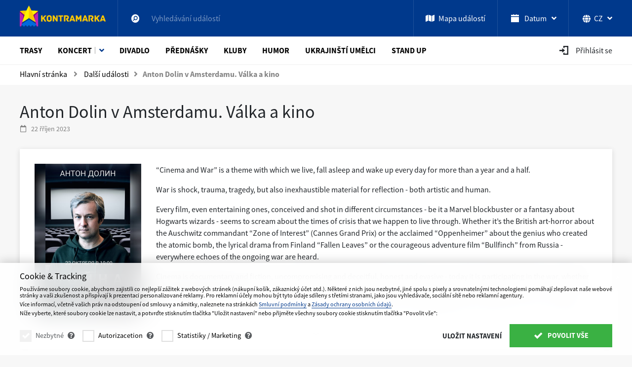

--- FILE ---
content_type: text/html; charset=UTF-8
request_url: https://www.kontramarka.com/cz/tickets-anton-dolin-amsterdam/
body_size: 20366
content:
<!DOCTYPE html>
<html>
<head>
    <meta http-equiv="Content-Type" content="text/html; charset=utf-8" />
	<title>Anton Dolin v Amsterdamu. Válka a kino: Amsterdam, archiv 22.10.2023. Kontramarka.com</title>
	<meta name="description" content="Archivní setkání s Antonem Dolinem v Amsterdamu za výhodnou cenu na Kontramarka.com ✔ Doručení eVstupenky zdarma na váš e-mail." />
	<meta property="og:locale" content="cz_US" />
	<meta property="og:title" content="Anton Dolin v Amsterdamu. Válka a kino: Amsterdam, archiv 22.10.2023. Kontramarka.com" />
	<meta property="og:description" content="Archivní setkání s Antonem Dolinem v Amsterdamu za výhodnou cenu na Kontramarka.com ✔ Doručení eVstupenky zdarma na váš e-mail." />
	<meta property="og:url" content="" />
	<meta property="og:image" content="" />
	
	<link rel="canonical" href="https://www.kontramarka.com/cz/tickets-anton-dolin-amsterdam/"/>

    <link rel="alternate" href="https://www.kontramarka.com/tickets-anton-dolin-amsterdam/" hreflang="en"/>
    <link rel="alternate" href="https://www.kontramarka.com/ua/tickets-anton-dolin-amsterdam/" hreflang="uk"/>
    <link rel="alternate" href="https://www.kontramarka.com/fr/tickets-anton-dolin-amsterdam/" hreflang="fr"/>
    <link rel="alternate" href="https://www.kontramarka.com/es/tickets-anton-dolin-amsterdam/" hreflang="es"/>
    <link rel="alternate" href="https://www.kontramarka.com/it/tickets-anton-dolin-amsterdam/" hreflang="it"/>
    <link rel="alternate" href="https://www.kontramarka.com/pl/tickets-anton-dolin-amsterdam/" hreflang="pl"/>
    <link rel="alternate" href="https://www.kontramarka.com/cz/tickets-anton-dolin-amsterdam/" hreflang="cs"/>
    <link rel="alternate" href="https://www.kontramarka.com/ru/tickets-anton-dolin-amsterdam/" hreflang="ru"/>
    <link rel="alternate" href="https://www.kontramarka.com/tickets-anton-dolin-amsterdam/" hreflang="x-default"/>
    

    <meta name="viewport" content="width=device-width, initial-scale=1, shrink-to-fit=no">
    <meta http-equiv="X-UA-Compatible" content="ie=edge">
    <link rel="shortcut icon" href="/favicon/favicon.ico"/>

    <link href="/dist/fonts/source-sans-pro/SourceSansPro-Regular.otf" rel="application/font-sfnt" media="all"/>
    <link href="/dist/fonts/source-sans-pro/SourceSansPro-Bold.otf" rel="application/font-sfnt" media="all"/>
    <link href="/dist/fonts/source-sans-pro/SourceSansPro-Light.otf" rel="application/font-sfnt" media="all"/>
    <link href="/dist/fonts/font-awesome/fontawesome-webfont.woff2" rel="application/octet-stream" media="all"/>
    <link href="/dist/fonts/kontramarka-icons/kontramarka-icons.woff2" rel="application/octet-stream" media="all"/>

    <link rel="apple-touch-icon" sizes="180x180" href="/favicon/apple-touch-icon.png?v=xQzja549xG">
    <link rel="icon" type="image/png" sizes="32x32" href="/favicon/favicon-32x32.png?v=xQzja549xG">
    <link rel="icon" type="image/png" sizes="16x16" href="/favicon/favicon-16x16.png?v=xQzja549xG">
    <link rel="manifest" href="/favicon/site.webmanifest?v=xQzja549xG">
    <link rel="mask-icon" href="/favicon/safari-pinned-tab.svg?v=xQzja549xG" color="#00398c">
    <link rel="shortcut icon" href="/favicon/favicon.ico?v=xQzja549xG">
    <meta name="msapplication-TileColor" content="#00398c">
    <meta name="msapplication-config" content="/favicon/browserconfig.xml?v=xQzja549xG">
    <meta name="theme-color" content="#ffffff">

    <link rel="stylesheet" href="/dist/css/style.bundle.css?v=000056">
    <style>
        header input,
        header button,
        header select {
            background: none;
        }
    </style>

    <script src="/dist/js/jquery-3.5.1.min.js"></script>
    <script src="/dist/js/jquery.cookie.js"></script>

    <!-- COOKIES -->
    <script src="/dist/js/cookie-scopes.js?v=000056"></script>
    <script src="/dist/js/cookie-functions.js?v=000056"></script>
    <script>
        let cookieConsent = undefined;
        let cookieConsentConfig = undefined;
        let lsCookieConsentConfig = localStorage.getItem('cookieConsent');
        if (lsCookieConsentConfig && typeof lsCookieConsentConfig == 'string') {
            cookieConsentConfig = JSON.parse(lsCookieConsentConfig);
            if (lsCookieConsentConfig.essential) {
                localStorage.removeItem('cookieConsent');
                lsCookieConsentConfig = null;
            } else {
                cookieConsent = getCookie('cookieConsent');
            }
        } else deleteCookie('cookieConsent');

        window.dataLayer = window.dataLayer || [];
        function gtag () { dataLayer.push(arguments) }
        gtag('consent', 'default', getGoogleCookieConsent())
    </script>

    <!-- Google Tag Manager -->
    <script>
        (function(w,d,s,l,i){
            w[l]=w[l]||[];
            w[l].push({
                'gtm.start': new Date().getTime(),
                event:'gtm.js'
            });
            var f=d.getElementsByTagName(s)[0],
                j=d.createElement(s),
                dl=l!='dataLayer'?'&l='+l:'';
            j.async=true;
            j.src = 'https://www.googletagmanager.com/gtm.js?id='+i+dl;
            if (cookieConsent && cookieConsentConfig.preferences[getScopeByService('gtm')]) f.parentNode.insertBefore(j,f);
        })(window,document,'script','dataLayer','GTM-549DCFH');
    </script>
    <!-- End Google Tag Manager -->

    <!-- Google Tag Manager (noscript) -->
    <noscript>
        <iframe
            src="https://www.googletagmanager.com/ns.html?id=GTM-549DCFH"
            height="0" width="0" style="display:none;visibility:hidden">
        </iframe>
    </noscript>
    <!-- End Google Tag Manager (noscript) -->

    <!-- TrustPilot -->
    <script>
        (function(w,d,s,r,n){w.TrustpilotObject=n;w[n]=w[n]||function(){(w[n].q=w[n].q||[]).push(arguments)};
            a=d.createElement(s);a.async=1;a.src=r;a.type='text/java'+s;f=d.getElementsByTagName(s)[0];
            f.parentNode.insertBefore(a,f)})(window,document,'script', 'https://invitejs.trustpilot.com/tp.min.js', 'tp');
        tp('register', 'bzCqqgWEryGSTJc0');
    </script>

    <!-- Data Layer -->
    <script>window.dataLayer = window.dataLayer || [];</script>
    <script src="/dist/js/dataLayers.js"></script>
</head>

<body>

<script src="/static/js/lang_cz.js?v=000056"></script>
<script>
    jQuery.event.special.touchstart = {
        setup: function( _, ns, handle ) {
            this.addEventListener("touchstart", handle, { passive: !ns.includes("noPreventDefault") });
        }
    };
    jQuery.event.special.touchmove = {
        setup: function( _, ns, handle ) {
            this.addEventListener("touchmove", handle, { passive: !ns.includes("noPreventDefault") });
        }
    };
    jQuery.event.special.wheel = {
        setup: function( _, ns, handle ){
            this.addEventListener("wheel", handle, { passive: true });
        }
    };
    jQuery.event.special.mousewheel = {
        setup: function( _, ns, handle ){
            this.addEventListener("mousewheel", handle, { passive: true });
        }
    };
    jQuery.event.special.scroll = {
        setup: function( _, ns, handle ){
            this.addEventListener("scroll", handle, { passive: true });
        }
    };
</script>

<div class="curtain">
    <div class="curtain-info">
        <div class="spinner spinner-square-clockwise">
            <div></div>
            <div></div>
            <div></div>
            <div></div>
            <div></div>
            <div></div>
            <div></div>
            <div></div>
        </div>
        <p class="mt-3">Probíhá načítání.<br>Počkejte prosím.</p>
    </div>
</div>


<header>


    <section id="topMenu" class="navbar-wrapper bg-secondary" style="z-index: 300;">
    <div class="container">
        <nav class="navbar">
            <a class="navbar-brand" href="/cz/"></a>
            <div class="navbar-nav extensible" id="navbar">
                <ul class="extensible__items-list">
                    <li class="nav-item extensible__item search">
                        <a class="nav-link extensible__item-link extensible__item-toggler">
                            <i class="icon-search"></i>
                        </a>
                        <div class="extensible__item--input">
                            <!-- Поиск движком по mySql-->
<form method="get" id="search" action="/cz/search-result/" autocomplete="off">
    <input name="q" type="text" placeholder="Vyhledávání událostí">
    <button type="submit" hidden>Search</button>
</form>
<div id="result-fast-search" class="search-dropdown dropdown-menu"></div>
<script>
    var start_search = false;
    $(function(){
        $("input[name=q]").on("keydown", function(e){
            if (e.keyCode === 9) {
                e.preventDefault()
                e.stopPropagation()
                $('.extensible__items-list .close').trigger('click')
                setTimeout(() => {
                    $('.nav-item.extensible__item.search + .nav-item.extensible__item [tabindex]')[0].focus()
                }, 100)
                return
            }
        })
        $("input[name=q]").on("keyup", function(){
            var str = $(this).val();
            if(str.length>=3 && !start_search){
                start_search = true;
                $.post('/router/ajax/search.php', {action:'fast_search', query:str, lang: app.lang}, function(res){

                    if(res.success){
                        $("#result-fast-search").html(res.content).fadeIn("fast");
                        setTimeout(function(){start_search = false;},100);
                    }
                })
            } else $("#result-fast-search").fadeOut("slow");
        });
        $("body").on("click", function(e){
            var t = e.target;
            if(t != $("#result-fast-search")[0] && !$(t).closest("#result-fast-search").length && t != $("input[name=q]")[0]){
                $("#result-fast-search").fadeOut("slow");
            }
        })
        $("#result-fast-search").on("click", function(e){
            e.stopPropagation();
            $("input[name=q]").focus();
        })

        $("input[name=q]").on("focus", function(){
            var str = $(this).val();
            if(str.length>=3) $("#result-fast-search").fadeIn("fast");
        })
        $("input[name=q]").on("blur", function(){
            //$("#result-fast-search").fadeOut("slow");
        })
    })
</script>
                            
                        </div>
                    </li>
                    <li class="nav-item extensible__item">
                        <a class="nav-link extensible__item-link" href="/cz/eventsmap/" tabindex="0">
                            <i class="fas fa-map"></i><span class="d-none d-md-inline">Mapa <span class="d-none d-lg-inline">událostí</span></span>
                        </a>
                    </li>
                    <li class="nav-item extensible__item dropdown date">
                        <a class="nav-link dropdown-toggle extensible__item-link extensible__item-toggler" id="mainMenuDate" data-bs-toggle="dropdown" aria-haspopup="true" aria-expanded="false" tabindex="0">
                            <i class="icon-calendar"></i><span class="d-none d-md-inline">Datum</span>
                        </a>
                        <div class="dropdown-menu fixed-width" aria-labelledby="mainMenuDate">
                            <div id="calendar" class="calendar">
        <div class="title">
            <a class="prev" onclick="app.listMonth('2025-12', 'cz');" title="Předchozí měsíc"></a>
            <a class="month" href="/cz/2026-january/">Leden 2026</a>
            <a class="next" onclick="app.listMonth('2026-02', 'cz');" title="Příští měsíc"></a>
        </div>
        <div class="divider"></div>
        <div class="dates">
            <table class="dates_num" cellpadding="0" cellspacing="0" align="center">
                <thead>
                    <tr class="week">
                        <th>Po</th>
                        <th>Út</th>
                        <th>St</th>
                        <th>Čt</th>
                        <th>Pá</th>
                        <th>So</th>
                        <th>NeSl</th>
                    </tr>
                </thead><tr>
<td align="center" class='tdb'><span>&nbsp;</span></td>
<td align="center" class='tdb'><span>&nbsp;</span></td>
<td align="center" class='tdb'><span>&nbsp;</span></td>
<td align="center"><span>1</span></td>
<td align="center"><span>2</span></td>
<td align="center"><span>3</span></td>
<td align="center"><span>4</span></td>
 </tr>
<tr>
<td align="center"><span>5</span></td>
<td align="center"><span>6</span></td>
<td align="center"><span>7</span></td>
<td align="center"><span>8</span></td>
<td align="center"><span>9</span></td>
<td align="center"><span>10</span></td>
<td align="center"><span>11</span></td>
 </tr>
<tr>
<td align="center"><span>12</span></td>
<td align="center"><span>13</span></td>
<td align="center"><span>14</span></td>
<td align="center"><span>15</span></td>
<td align="center"><span>16</span></td>
<td align="center"><span>17</span></td>
<td align="center"><span>18</span></td>
 </tr>
<tr>
<td align="center"><span>19</span></td>
<td align="center"><span>20</span></td>
<td align="center"><a href="/cz/date/2026-01-21/">21</a></td>
<td align="center"><a href="/cz/date/2026-01-22/">22</a></td>
<td align="center"><a href="/cz/date/2026-01-23/">23</a></td>
<td align="center"><a href="/cz/date/2026-01-24/">24</a></td>
<td align="center"><a href="/cz/date/2026-01-25/">25</a></td>
 </tr>
<tr>
<td align="center"><a href="/cz/date/2026-01-26/">26</a></td>
<td align="center"><a href="/cz/date/2026-01-27/">27</a></td>
<td align="center"><a href="/cz/date/2026-01-28/">28</a></td>
<td align="center"><a href="/cz/date/2026-01-29/">29</a></td>
<td align="center"><a href="/cz/date/2026-01-30/">30</a></td>
<td align="center"><a href="/cz/date/2026-01-31/">31</a></td>
<td align="center" class='tdb'><span>&nbsp;</span></td>
 </tr>
</table></div></div>
                        </div>
                    </li>
                    
                    <select name="city" id="main_menu_city" class="d-none" style="display: none;"><option value="">Mměsto</option><optgroup label="Austria" data-img="/dist/images/flags/austria.svg"><option value="111" data-url="/cz/city/dornbirn/">Dornbirn</option><option value="110" data-url="/cz/city/graz/">Graz</option><option value="75" data-url="/cz/city/innsbruck/">Innsbruck</option><option value="109" data-url="/cz/city/st.-poelten/">St. Pölten</option><option value="48" data-url="/cz/city/vienna/">Vídeň</option><option value="108" data-url="/cz/city/villach/">Villach</option><option value="112" data-url="/cz/city/wels-sterreich/">Wels (Rakousko)</option></optgroup><optgroup label="Belgium" data-img="/dist/images/flags/belgium.svg"><option value="5" data-url="/cz/city/antwerp/">Antverpy</option><option value="13" data-url="/cz/city/brussels/">Brusel</option></optgroup><optgroup label="Czech Rep." data-img="/dist/images/flags/czech-rep..svg"><option value="12" data-url="/cz/city/brno/">Brno</option><option value="40" data-url="/cz/city/prague/">Praha</option></optgroup><optgroup label="Denmark" data-img="/dist/images/flags/denmark.svg"><option value="101" data-url="/cz/city/aarhus/">Aarhus</option><option value="16" data-url="/cz/city/copenhagen/">Kodaň</option></optgroup><optgroup label="Estonia" data-img="/dist/images/flags/estonia.svg"><option value="116" data-url="/cz/city/narva/">Narva</option><option value="44" data-url="/cz/city/tallinn/">Tallinn</option></optgroup><optgroup label="Finland" data-img="/dist/images/flags/finland.svg"><option value="25" data-url="/cz/city/helsinki/">Helsinki</option></optgroup><optgroup label="France" data-img="/dist/images/flags/france.svg"><option value="39" data-url="/cz/city/paris/">Paris</option></optgroup><optgroup label="Netherlands" data-img="/dist/images/flags/netherlands.svg"><option value="3" data-url="/cz/city/amsterdam/">Amsterdam</option><option value="60" data-url="/cz/city/rotterdam/"></option></optgroup><optgroup label="Hungary" data-img="/dist/images/flags/hungary.svg"><option value="14" data-url="/cz/city/budapest/">Budapešť</option></optgroup><optgroup label="Italy" data-img="/dist/images/flags/italy.svg"><option value="93" data-url="/cz/city/bologna/">Bologna</option><option value="36" data-url="/cz/city/milan/">Milan</option><option value="115" data-url="/cz/city/napoli/">Neapol</option><option value="92" data-url="/cz/city/rome/">Řím</option></optgroup><optgroup label="Latvia" data-img="/dist/images/flags/latvia.svg"><option value="42" data-url="/cz/city/riga/">Riga</option></optgroup><optgroup label="Lithuania" data-img="/dist/images/flags/lithuania.svg"><option value="49" data-url="/cz/city/vilnius/">Vilnius</option></optgroup><optgroup label="Luxembourg" data-img="/dist/images/flags/luxembourg.svg"><option value="74" data-url="/cz/city/esch-sur-alzette-luxemburg/">Esch-sur-Alzette (Luxemburg)</option><option value="79" data-url="/cz/city/luxembourg/">Lucembursko</option></optgroup><optgroup label="Norway" data-img="/dist/images/flags/norway.svg"><option value="69" data-url="/cz/city/oslo/">Oslo</option></optgroup><optgroup label="Poland" data-img="/dist/images/flags/poland.svg"><option value="19" data-url="/cz/city/gdansk/">Gdaňsk</option><option value="82" data-url="/cz/city/katowice/">Katovice</option><option value="28" data-url="/cz/city/krakow/">Krakov</option><option value="65" data-url="/cz/city/poznan/">Poznan</option><option value="50" data-url="/cz/city/warszawa/">Varšava</option><option value="52" data-url="/cz/city/wroclaw/">Wroclaw</option></optgroup><optgroup label="Slovakia" data-img="/dist/images/flags/slovakia.svg"><option value="11" data-url="/cz/city/bratislava/">Bratislava</option></optgroup><optgroup label="Spain" data-img="/dist/images/flags/spain.svg"><option value="2" data-url="/cz/city/alicante/">Alicante</option><option value="6" data-url="/cz/city/barcelona/">Barcelona</option><option value="114" data-url="/cz/city/bilbao/">Bilbao</option><option value="67" data-url="/cz/city/madrid/">Madrid</option><option value="77" data-url="/cz/city/malaga/">Malaga</option><option value="47" data-url="/cz/city/valencia/">Valencia</option></optgroup><optgroup label="Sweden" data-img="/dist/images/flags/sweden.svg"><option value="80" data-url="/cz/city/stockholm/">Stockholm</option></optgroup><optgroup label="Switzerland" data-img="/dist/images/flags/switzerland.svg"><option value="7" data-url="/cz/city/basel/">Basilej</option><option value="10" data-url="/cz/city/bern/">Bern</option><option value="20" data-url="/cz/city/geneva/">Ženeva</option><option value="54" data-url="/cz/city/zurich/">Curych</option></optgroup><optgroup label="United Kingdom" data-img="/dist/images/flags/united-kingdom.svg"><option value="32" data-url="/cz/city/london/">Londýn</option></optgroup><optgroup label="Malta" data-img="/dist/images/flags/malta.svg"><option value="105" data-url="/cz/city/sliema-malta/">Sliema (Malta)</option></optgroup><optgroup label="Cyprus" data-img="/dist/images/flags/cyprus.svg"><option value="30" data-url="/cz/city/limassol/">Limassol</option></optgroup><optgroup label="Portugal" data-img="/dist/images/flags/portugal.svg"><option value="31" data-url="/cz/city/lisbon/">Lisabon</option><option value="90" data-url="/cz/city/porto/">Porto</option></optgroup><optgroup label="Croatia" data-img="/dist/images/flags/croatia.svg"><option value="98" data-url="/cz/city/zagreb/">Záhřeb</option></optgroup><optgroup label="Liechtenstein" data-img="/dist/images/flags/liechtenstein.svg"><option value="107" data-url="/cz/city/vaduz/">Vaduz</option></optgroup></select>
                    <li class="nav-item extensible__item dropdown lang-select ms-auto">
                        <a class="lang curr-lang nav-link dropdown-toggle extensible__item-link extensible__item-toggler" id="topMenuLangSelect" data-bs-toggle="dropdown" aria-haspopup="true" aria-expanded="false" tabindex="0">
                            <span class="d-inline-block">
                                <span class="p-1">
                                    <svg xmlns="http://www.w3.org/2000/svg" viewBox="0 0 512 512" height="16" style="margin-top: -2px;">
                                        <path fill="currentColor" d="M352 256C352 278.2 350.8 299.6 348.7 320H163.3C161.2 299.6 159.1 278.2 159.1 256C159.1 233.8 161.2 212.4 163.3 192H348.7C350.8 212.4 352 233.8 352 256zM503.9 192C509.2 212.5 512 233.9 512 256C512 278.1 509.2 299.5 503.9 320H380.8C382.9 299.4 384 277.1 384 256C384 234 382.9 212.6 380.8 192H503.9zM493.4 160H376.7C366.7 96.14 346.9 42.62 321.4 8.442C399.8 29.09 463.4 85.94 493.4 160zM344.3 160H167.7C173.8 123.6 183.2 91.38 194.7 65.35C205.2 41.74 216.9 24.61 228.2 13.81C239.4 3.178 248.7 0 256 0C263.3 0 272.6 3.178 283.8 13.81C295.1 24.61 306.8 41.74 317.3 65.35C328.8 91.38 338.2 123.6 344.3 160H344.3zM18.61 160C48.59 85.94 112.2 29.09 190.6 8.442C165.1 42.62 145.3 96.14 135.3 160H18.61zM131.2 192C129.1 212.6 127.1 234 127.1 256C127.1 277.1 129.1 299.4 131.2 320H8.065C2.8 299.5 0 278.1 0 256C0 233.9 2.8 212.5 8.065 192H131.2zM194.7 446.6C183.2 420.6 173.8 388.4 167.7 352H344.3C338.2 388.4 328.8 420.6 317.3 446.6C306.8 470.3 295.1 487.4 283.8 498.2C272.6 508.8 263.3 512 255.1 512C248.7 512 239.4 508.8 228.2 498.2C216.9 487.4 205.2 470.3 194.7 446.6H194.7zM190.6 503.6C112.2 482.9 48.59 426.1 18.61 352H135.3C145.3 415.9 165.1 469.4 190.6 503.6V503.6zM321.4 503.6C346.9 469.4 366.7 415.9 376.7 352H493.4C463.4 426.1 399.8 482.9 321.4 503.6V503.6z"/>
                                    </svg>
                                </span>
                                <span class="d-none d-xl-inline text-uppercase">cz</span>
                            </span>
                        </a>
                        <ul class="dropdown-menu dropdown-menu-right" aria-labelledby="topMenuLangSelect">
                            
                            <li class="dropdown-item">
                                <a lang="en" href="javascript:;" class="lang" data-lang-val="en">
                                    <span>English</span>
                                </a>
                            </li>
                            
                            <li class="dropdown-item">
                                <a lang="fr" href="javascript:;" class="lang" data-lang-val="fr">
                                    <span>Français</span>
                                </a>
                            </li>
                            <li class="dropdown-item">
                                <a lang="es" href="javascript:;" class="lang" data-lang-val="es">
                                    <span>Español</span>
                                </a>
                            </li>
                            <li class="dropdown-item">
                                <a lang="pl" href="javascript:;" class="lang" data-lang-val="pl">
                                    <span>Polski</span>
                                </a>
                            </li>
                            <li class="dropdown-item">
                                <a lang="it" href="javascript:;" class="lang" data-lang-val="it">
                                    <span>Italiano</span>
                                </a>
                            </li>
                            <li class="dropdown-item active">
                                <a lang="cz" href="javascript:;" class="lang" data-lang-val="cz">
                                    <span>Čeština</span>
                                </a>
                            </li>
                            <li class="dropdown-item">
                                <a lang="ua" href="javascript:;" class="lang" data-lang-val="ua">
                                    <span>Українська</span>
                                </a>
                            </li>
                            
                            <li class="dropdown-item">
                                <a lang="ru" href="javascript:;" class="lang" data-lang-val="ru">
                                    <span>Русский</span>
                                </a>
                            </li>
                        </ul>
                    </li>
                    <li class="close">&times;</li>
                </ul>
            </div>
            <a class="navbar-close-nav d-none">&times;</a>
        </nav>
    </div>
</section>



    <style>
    .menu-item.optional.dropdown > a,
    .menu-item.optional.dropdown > button {
        display: flex;
        flex-shrink: 0;
    }
</style>

<section id="mainMenu">
    <div class="container">
        <div class="main-menu">

             <a href="/cz/" class="menu-item logo optional out"></a>
            

            
            <!-- first toggler -->
            <a class="menu-toggler collapsed d-lg-none me-auto" data-bs-toggle="collapse" href="#mainMenuCategories" aria-expanded="false" aria-controls="mainMenuCategories">
                <span class="d-none d-sm-inline">Jídelní lístek</span>
            </a>

            <div class="menu-item optional out dropdown reference date ms-4">
                <a id="mainMenuDate" data-bs-toggle="dropdown" data-flip="false" data-bs-reference="parent" data-bs-offset="0,0">
                    <i class="icon-calendar"></i><span class="d-none d-xl-inline ms-1">Datum</span>
                </a>
                <div class="dropdown-menu fixed-width" aria-labelledby="mainMenuDate">
                    <div id="mainMenuCalendar" class="calendar">
        <div class="title">
            <a class="prev" onclick="app.listMonth('2025-12', 'cz');" title="Předchozí měsíc"></a>
            <a class="month" href="/cz/2026-january/">Leden 2026</a>
            <a class="next" onclick="app.listMonth('2026-02', 'cz');" title="Příští měsíc"></a>
        </div>
        <div class="divider"></div>
        <div class="dates">
            <table class="dates_num" cellpadding="0" cellspacing="0" align="center">
                <thead>
                    <tr class="week">
                        <th>Po</th>
                        <th>Út</th>
                        <th>St</th>
                        <th>Čt</th>
                        <th>Pá</th>
                        <th>So</th>
                        <th>NeSl</th>
                    </tr>
                </thead><tr>
<td align="center" class='tdb'><span>&nbsp;</span></td>
<td align="center" class='tdb'><span>&nbsp;</span></td>
<td align="center" class='tdb'><span>&nbsp;</span></td>
<td align="center"><span>1</span></td>
<td align="center"><span>2</span></td>
<td align="center"><span>3</span></td>
<td align="center"><span>4</span></td>
 </tr>
<tr>
<td align="center"><span>5</span></td>
<td align="center"><span>6</span></td>
<td align="center"><span>7</span></td>
<td align="center"><span>8</span></td>
<td align="center"><span>9</span></td>
<td align="center"><span>10</span></td>
<td align="center"><span>11</span></td>
 </tr>
<tr>
<td align="center"><span>12</span></td>
<td align="center"><span>13</span></td>
<td align="center"><span>14</span></td>
<td align="center"><span>15</span></td>
<td align="center"><span>16</span></td>
<td align="center"><span>17</span></td>
<td align="center"><span>18</span></td>
 </tr>
<tr>
<td align="center"><span>19</span></td>
<td align="center"><span>20</span></td>
<td align="center"><a href="/cz/date/2026-01-21/">21</a></td>
<td align="center"><a href="/cz/date/2026-01-22/">22</a></td>
<td align="center"><a href="/cz/date/2026-01-23/">23</a></td>
<td align="center"><a href="/cz/date/2026-01-24/">24</a></td>
<td align="center"><a href="/cz/date/2026-01-25/">25</a></td>
 </tr>
<tr>
<td align="center"><a href="/cz/date/2026-01-26/">26</a></td>
<td align="center"><a href="/cz/date/2026-01-27/">27</a></td>
<td align="center"><a href="/cz/date/2026-01-28/">28</a></td>
<td align="center"><a href="/cz/date/2026-01-29/">29</a></td>
<td align="center"><a href="/cz/date/2026-01-30/">30</a></td>
<td align="center"><a href="/cz/date/2026-01-31/">31</a></td>
<td align="center" class='tdb'><span>&nbsp;</span></td>
 </tr>
</table></div></div>
                </div>
            </div>
            
            <select name="city" id="main_menu_city" class="d-none" style="display: none;"><option value="">Mměsto</option><optgroup label="Austria" data-img="/dist/images/flags/austria.svg"><option value="111" data-url="/cz/city/dornbirn/">Dornbirn</option><option value="110" data-url="/cz/city/graz/">Graz</option><option value="75" data-url="/cz/city/innsbruck/">Innsbruck</option><option value="109" data-url="/cz/city/st.-poelten/">St. Pölten</option><option value="48" data-url="/cz/city/vienna/">Vídeň</option><option value="108" data-url="/cz/city/villach/">Villach</option><option value="112" data-url="/cz/city/wels-sterreich/">Wels (Rakousko)</option></optgroup><optgroup label="Belgium" data-img="/dist/images/flags/belgium.svg"><option value="5" data-url="/cz/city/antwerp/">Antverpy</option><option value="13" data-url="/cz/city/brussels/">Brusel</option></optgroup><optgroup label="Czech Rep." data-img="/dist/images/flags/czech-rep..svg"><option value="12" data-url="/cz/city/brno/">Brno</option><option value="40" data-url="/cz/city/prague/">Praha</option></optgroup><optgroup label="Denmark" data-img="/dist/images/flags/denmark.svg"><option value="101" data-url="/cz/city/aarhus/">Aarhus</option><option value="16" data-url="/cz/city/copenhagen/">Kodaň</option></optgroup><optgroup label="Estonia" data-img="/dist/images/flags/estonia.svg"><option value="116" data-url="/cz/city/narva/">Narva</option><option value="44" data-url="/cz/city/tallinn/">Tallinn</option></optgroup><optgroup label="Finland" data-img="/dist/images/flags/finland.svg"><option value="25" data-url="/cz/city/helsinki/">Helsinki</option></optgroup><optgroup label="France" data-img="/dist/images/flags/france.svg"><option value="39" data-url="/cz/city/paris/">Paris</option></optgroup><optgroup label="Netherlands" data-img="/dist/images/flags/netherlands.svg"><option value="3" data-url="/cz/city/amsterdam/">Amsterdam</option><option value="60" data-url="/cz/city/rotterdam/"></option></optgroup><optgroup label="Hungary" data-img="/dist/images/flags/hungary.svg"><option value="14" data-url="/cz/city/budapest/">Budapešť</option></optgroup><optgroup label="Italy" data-img="/dist/images/flags/italy.svg"><option value="93" data-url="/cz/city/bologna/">Bologna</option><option value="36" data-url="/cz/city/milan/">Milan</option><option value="115" data-url="/cz/city/napoli/">Neapol</option><option value="92" data-url="/cz/city/rome/">Řím</option></optgroup><optgroup label="Latvia" data-img="/dist/images/flags/latvia.svg"><option value="42" data-url="/cz/city/riga/">Riga</option></optgroup><optgroup label="Lithuania" data-img="/dist/images/flags/lithuania.svg"><option value="49" data-url="/cz/city/vilnius/">Vilnius</option></optgroup><optgroup label="Luxembourg" data-img="/dist/images/flags/luxembourg.svg"><option value="74" data-url="/cz/city/esch-sur-alzette-luxemburg/">Esch-sur-Alzette (Luxemburg)</option><option value="79" data-url="/cz/city/luxembourg/">Lucembursko</option></optgroup><optgroup label="Norway" data-img="/dist/images/flags/norway.svg"><option value="69" data-url="/cz/city/oslo/">Oslo</option></optgroup><optgroup label="Poland" data-img="/dist/images/flags/poland.svg"><option value="19" data-url="/cz/city/gdansk/">Gdaňsk</option><option value="82" data-url="/cz/city/katowice/">Katovice</option><option value="28" data-url="/cz/city/krakow/">Krakov</option><option value="65" data-url="/cz/city/poznan/">Poznan</option><option value="50" data-url="/cz/city/warszawa/">Varšava</option><option value="52" data-url="/cz/city/wroclaw/">Wroclaw</option></optgroup><optgroup label="Slovakia" data-img="/dist/images/flags/slovakia.svg"><option value="11" data-url="/cz/city/bratislava/">Bratislava</option></optgroup><optgroup label="Spain" data-img="/dist/images/flags/spain.svg"><option value="2" data-url="/cz/city/alicante/">Alicante</option><option value="6" data-url="/cz/city/barcelona/">Barcelona</option><option value="114" data-url="/cz/city/bilbao/">Bilbao</option><option value="67" data-url="/cz/city/madrid/">Madrid</option><option value="77" data-url="/cz/city/malaga/">Malaga</option><option value="47" data-url="/cz/city/valencia/">Valencia</option></optgroup><optgroup label="Sweden" data-img="/dist/images/flags/sweden.svg"><option value="80" data-url="/cz/city/stockholm/">Stockholm</option></optgroup><optgroup label="Switzerland" data-img="/dist/images/flags/switzerland.svg"><option value="7" data-url="/cz/city/basel/">Basilej</option><option value="10" data-url="/cz/city/bern/">Bern</option><option value="20" data-url="/cz/city/geneva/">Ženeva</option><option value="54" data-url="/cz/city/zurich/">Curych</option></optgroup><optgroup label="United Kingdom" data-img="/dist/images/flags/united-kingdom.svg"><option value="32" data-url="/cz/city/london/">Londýn</option></optgroup><optgroup label="Malta" data-img="/dist/images/flags/malta.svg"><option value="105" data-url="/cz/city/sliema-malta/">Sliema (Malta)</option></optgroup><optgroup label="Cyprus" data-img="/dist/images/flags/cyprus.svg"><option value="30" data-url="/cz/city/limassol/">Limassol</option></optgroup><optgroup label="Portugal" data-img="/dist/images/flags/portugal.svg"><option value="31" data-url="/cz/city/lisbon/">Lisabon</option><option value="90" data-url="/cz/city/porto/">Porto</option></optgroup><optgroup label="Croatia" data-img="/dist/images/flags/croatia.svg"><option value="98" data-url="/cz/city/zagreb/">Záhřeb</option></optgroup><optgroup label="Liechtenstein" data-img="/dist/images/flags/liechtenstein.svg"><option value="107" data-url="/cz/city/vaduz/">Vaduz</option></optgroup></select>
            

            

            

            <!-- Профиль и авторизация -->
            <div class="dropdown menu-item profile p-0 d-none" id="profileDropdown">
                <a href="#" class="menu-item profile m-0" id="profileToggle" data-bs-toggle="dropdown" data-flip="false" aria-haspopup="true" aria-expanded="false">
                    <span class="avatar cover-box" data-user-avatar="{user_avatar}">
                        
                    </span>
                    <span class="nav-item-text d-none d-md-inline ms-2" data-user-name="{user_name}">{user_name}</span>
                </a>
                <div id="profileMenu" class="dropdown-menu dropdown-menu-right py-0" data-container="body" aria-labelledby="profileToggle">
                    <a href="/cz/profile/" class="dd-menu-header user-info d-flex my-3">
                        <span class="avatar cover-box me-3" data-user-avatar="{user_avatar}">
                            
                        </span>
                        <span class="d-block user-info__text">
                            <strong class="d-block text-truncate" data-user-fullname="{user_name} {user_surname}">{user_name} {user_surname}</strong>
                            <span class="d-flex text-85 text-muted">
                                <span class="text-truncate" data-user-email="{user_email}">{user_email}</span>
                            </span>
                        </span>
                    </a>
                    <ul class="dd-menu-body">
                        
                        
                        
                        
                        
                        
                        
                        
                        
                        <li class="dropdown-item">
                            <a href="javascript:app.user.logout();">
                                <span class="dropdown-item-icon me-2"><i class="icon-sign-out"></i></span>
                                <span>Odhlásit se</span>
                            </a>
                        </li>
                    </ul>
                </div>
            </div>
            <a href="javascript:void(0)" class="menu-item login" data-bs-toggle="modal" data-bs-target="#loginModal">
                <i class="icon-sign-in me-2"></i>
                <span class="nav-item-text d-none d-md-inline">Přihlásit se</span>
            </a>

            
            <!-- categories list -->
            <div class="menu-wrapper draggable-lg-up">
                <div class="drag-fog left d-none d-lg-block"></div>
                <div class="drag-item menu-body collapse" id="mainMenuCategories">
                    <ul class="categories">
                        <li class="nav-item d-lg-none">
                            <a class="nav-link" href="/cz/" title="Ddomů">
                                <i class="icon-brand-logo colored"></i>Ddomů
                            </a>
                        </li>
                        <li class="nav-item">
                            <a class="nav-link" href="/cz/tour/" title="Trasy">Trasy</a>
                        </li>
                        <li id="cat-1" class="nav-item dropdown reference 1">
                    <a class="nav-link" href="/cz/concerts/" 
                    title="Koncert">Koncert</a><a class="arrow" data-bs-toggle="dropdown" data-container="body" data-bs-reference="parent"><i class="fa fa-angle-down"></i></a>
                                     <ul class="sub-categories dropdown-menu" aria-labelledby="cat-1"><li class="dropdown-item">
                                <a class="nav-link" href="/cz/concerts/rock-concerts/" title="Rockové koncerty">Rockové koncerty</a></li></ul></li><li id="cat-21" class="nav-item">
                    <a class="nav-link" href="/cz/theater/" 
                    title="Divadlo">Divadlo</a></li><li id="cat-2" class="nav-item">
                    <a class="nav-link" href="/cz/lectures/" 
                    title="Přednášky">Přednášky</a></li><li id="cat-11" class="nav-item">
                    <a class="nav-link" href="/cz/club/" 
                    title="Kluby">Kluby</a></li><li id="cat-15" class="nav-item">
                    <a class="nav-link" href="/cz/humor/" 
                    title="Humor">Humor</a></li><li id="cat-19" class="nav-item">
                    <a class="nav-link" href="/cz/ukrainian-artists/" 
                    title="Ukrajinští umělci">Ukrajinští umělci</a></li><li id="cat-20" class="nav-item">
                    <a class="nav-link" href="/cz/stand-up/" 
                    title="Stand Up">Stand Up</a></li>
                    </ul>
                </div>
                <div class="drag-fog right d-none d-lg-block me-auto"></div>
            </div>
            
        </div>
    </div>
    <div class="loader"></div>
    <canvas id="confetti"></canvas>
</section>

<script>

    $(function(){
        $('#mainMenu .nav-item.dropdown').on('show.bs.dropdown', (e) => {
            $('body').append(
                $(e.target).closest('.dropdown')
                    .find('.dropdown-menu').detach()
            )
        });
    })

</script>

</header>

<main>
    
    
    <section class="breadcrumbs">
    <div class="container">
        <div>
            <span><a href="/cz/">Hlavní stránka</a></span>
            <i class="fa fa-angle-right"></i>
            <span><a href="/cz/other/" rel="v:url" property="v:title">Další události</a></span><i class="fa fa-angle-right"></i>Anton Dolin v Amsterdamu. Válka a kino
        </div>
    </div>
</section>

<section class="page-block">
    <div class="container">
        <div class="page-title tour__title d-xl-flex">
            <h1 class="mr-auto mb-3 mb-xl-0">
                <span class="d-block">Anton Dolin v Amsterdamu. Válka a kino</span>
                <span class="d-block undertitle">22 řříjen 2023</span>
            </h1>
            <div class="addthis_inline_share_toolbox tour__social-buttons ml-xl-3 mt-2" id="tourSocials"></div>
        </div>
        <div class="box tour collapsed">
            <div class="box-body tour__body">
                <div class="tour__wrapper">
                    <div class="tour__pic">
                        <div class="a4 preloading">
                            <img src="/static/img/events/109_new-project.jpg" alt="Anton Dolin v Amsterdamu. Válka a kino" title="Anton Dolin v Amsterdamu. Válka a kino"/>
                        </div>
                    </div>
                    <div class="tour__desc">
                        
                        
                        
                        
                        
                        <p>“Cinema and War” is a theme with which we live, fall asleep and wake up every day for more than a year and a half.</p><p>War is shock, trauma, tragedy, but also inexhaustible material for reflection - both artistic and human.</p><p>Every film, even entertaining ones, conceived and shot in different circumstances - be it a Marvel blockbuster or a fantasy about Hogwarts wizards - seems to scream about the times of crisis that we happen to live through. Whether it’s the British art-horror about the Auschwitz commandant “Zone of Interest” (Cannes Grand Prix) or the acclaimed “Oppenheimer” about the genius who created the atomic bomb, the lyrical drama from Finland “Fallen Leaves” or the courageous adventure film “Bullfinch” from Russia - everywhere echoes of the ongoing war are heard.</p><p>Cinema is documentary and fiction, uncompromising and deceitful, honest and evasive - today it is participating in the war, whether its authors want it or not.</p><p>The famous film critic, author of the publication Meduza and the YouTube channel Radio Dolin, Anton Dolin, discusses how this front works in dialogue with the public.</p>
                    </div>
                </div>
            </div>
            
            
            
            
            
            
            <a href="javascript:void(0)" class="toggle-body d-block pb-2">
                <div class="btn w-100 btn-text collapsed-only" data-bs-toggle="tooltip" title="Zobrazit"><i class="icon-chevron-down"></i></div>
                <div class="btn w-100 btn-text uncollapsed-only" data-bs-toggle="tooltip" title="Skrýt"><i class="icon-chevron-up"></i></div>
            </a>

            
        </div>
    </div>



</section>


<section class="page-block">
    <div class="container">
        <h2 class="page-block-title text-left">Umístění</h2>
        <div class="schedule">
            <div class="schedule position-relative">
    <div id="table-events">
        <div class="schedule__row schedule__row--header">
            <div class="schedule__col schedule__col--date"><i class="icon-calendar"></i> Kdy?</div>
            <div class="schedule__col schedule__col--place"><i class="icon-map-marker"></i> Kde?</div>
        </div>
        
        <div class="schedule__row" data-concert-id="7175">
              <div class="schedule__col schedule__col--date">
                  <div class="date">22.10.2023</div>
                  <div class="day"></div>
                  <div class="time">19:00</div>   
              </div>
              <div class="schedule__col schedule__col--place">
                  <div class="city">Amsterdam</div>
              </div>
              <div class="schedule__col schedule__col--action">
                  <span class="eticket icon-print" data-toggle="tooltip" title=""></span>
                  <span class="btn text-left">Výprodej skončil</span>
              </div>
        </div>
    </div>
</div>

<script>
    function showEventRow(eventsHtml, toggle){
        let id = $(toggle).data('id') ?? Math.floor(performance.now());
        let rowId = `eventsRow_${id}`;
        let $row = $(`#${rowId}`);
        let $rowCollapse = $row?.find(`#${rowId}_collapse`)

        // create if not exists
        if (!$row.length) {
            id = Math.floor(performance.now());
            rowId = `eventsRow_${ id }`;
            $row = $(`
                <tr id="eventsRow_${ id }" class="events-row">
                    <td colspan="7">
                        <div class="events-row-collapse collapse" id="${ rowId }_collapse">
                            <div class="py-3">${ JSON.parse(atob(eventsHtml)).html }</div>
                        </div>
                    </td>
                </tr>`)
            $row.insertAfter($(toggle).closest("tr"));
            $rowCollapse = $row.find(`#${ rowId }_collapse`)
            $(toggle).data('id', id);

            $rowCollapse.on('show.bs.collapse', function(e) {
                $row.removeClass('d-none')
                $(toggle).addClass('active')
            })
            $rowCollapse.on('hide.bs.collapse', function(e) {
                $(toggle).removeClass('active')
            })
            $rowCollapse.on('hidden.bs.collapse', function(e) {
                // $(toggle).removeClass('active')
                $row.addClass('d-none')
            })
        }

        let isOpen = $rowCollapse.hasClass('show');
        let wannaOpen = !isOpen;
        let notCurrentQuery = isOpen ? '' : `:not([id="${ rowId }_collapse"])`;

        // hide everything that has to be hidden
        let elems = $(`#calendar-events`).find(`.collapse${ notCurrentQuery }, .collapsing${ notCurrentQuery }`);
        console.log(isOpen, wannaOpen, `.collapse${ notCurrentQuery }, .collapsing${ notCurrentQuery }`, elems)
        elems.collapse('hide');

        // open if needed
        if (wannaOpen && $rowCollapse) {
            $rowCollapse.collapse('show')
        }
    }

    function listEventMonth(dateview, lng, eventlist) {
        $.ajax({
            type: "POST",
            url: ajax_url + "listmonth.php",
            data: {
                action: 'get_calendar_events',
                dateview,
                lang: lng,
                //smartphone_detect,
                eventlist
            },
            beforeSend: function() {
                // ShowLoading("Пожалуйста подождите...");
                $('.calendar').addClass('calendar--loading')
            },
            success: function (cal) {
                $("#calendar-events").html(cal);
            },
            error: function () {
                CMSalert('Ошибка Ajax запроса', 'Error');
            },
            complete: function () {
                // HideLoading();
                $('.calendar').removeClass('calendar--loading')
            }
        });
    }

</script>

        </div>
    </div>
</section>





<section class="page-block">
    <div class="container">
        <h2 class="page-block-title">Zpětná vazba k události</h2>
        
        <div class="comments">

            
            <h5 class="text-lg-center">
                <a data-bs-toggle="collapse" href="#commentsArea">Zobrazit <i class="fa fa-angle-down ml-1"></i></a>
            </h5>
            <div class="collapse remove-toggler-on-show e2e e2e-container" id="commentsArea">
                <div class="box e2e-off-xs-down accent">
                    <div class="box-header" data-bs-toggle="collapse" data-bs-target="#commentForm" aria-expanded="false" aria-controls="commentForm">
                        Zanechat komentář
                    </div>
                    <div class="collapse" id="commentForm">
                        <div class="box-body">
                            <form action="" method="POST" id="addotzivform" class="add_comment_form">
                                
                                <div class="form-group form-group-inline-md-up">
                                    <div class="form-control">
                                        <input type="text" name="com_name" id="addotzivform_name" class="edit bk">
                                        <label for="addotzivform_name" class="placeholder">Zadejte své jméno</label>
                                    </div>
                                    <div class="form-control">
                                        <input type="text" name="com_email" id="addotzivform_email" maxlength="100">
                                        <label for="addotzivform_email" class="placeholder">Váš e-mail</label>
                                    </div>
                                    <div class="form-control">
                                        <input type="text" name="com_phone" id="addotzivform_phone" maxlength="100">
                                        <label for="addotzivform_phone" class="placeholder">Vaše telefonní číslo</label>
                                    </div>
                                </div>
                                
                                <div class="form-group">
                                    <div class="form-control">
                                        <textarea type="text" rows="2" name="com_text" id="addotzivform_text" class="edit bk" style="resize: vertical"></textarea>
                                        <label for="addotzivform_text" class="placeholder">Zadejte zpětnou vazbu</label>
                                    </div>
                                </div>

                                <div class="row no-gutters">
                                    
                                    <div class="col-12 col-md-6 col-lg-5 col-xl-4">
                                        <div class="form-group form-group-inline">
                                            <div class="form-control image-control captcha-img" id="captcha">
                                                <img src="/router/modules/antibot/antibot.php" alt="Aktivujte tento obrázek pro zobrazení bezpečnostního kódu">
                                            </div>
                                            <div class="form-control always-open captcha-input">
                                                <input type="text" name="sec_code" id="addotzivform_captcha" maxlength="10">
                                                <label for="addotzivform_captcha" class="placeholder pull-left">Kód</label>
                                                <label for="addotzivform_captcha" class="placeholder pull-right">
                                                    <a onclick="app.event.captcha_reload(this); return false;" href="javascript:void(0)" data-toggle="tooltip" title="Obnovit, pokud kód není viditelný"><i class="icon-refresh d-none d-sm-inline"></i> Obnovit</a>
                                                </label>
                                            </div>
                                        </div>

                                    </div>
                                    
                                    <div class="col">
                                        <a href="javascript:void(0)" class="btn btn-lg btn-block btn-primary d-sm-none" onclick="app.event.addOtziv(109,'cz');">Odeslat</a>
                                        <a href="javascript:void(0)" class="btn btn-lg btn-primary pull-right d-none d-sm-inline-block" onclick="app.event.addOtziv(109,'cz');">Odeslat</a>
                                    </div>
                                </div>

                            </form>
                        </div>
                    </div>
                </div>
                

                

                
            </div>
            
        </div>
    </div>
</section>
<script>

    $(function(){
        window.app.adjustStories('.tour');
    });

</script>
<script type="application/ld+json">
    {
        "@context": "https://schema.org",
        "@type": "BreadcrumbList",
        "itemListElement": [{
                "@type": "ListItem",
                "position": 1,
                "name": "Home",
                "item": "https://www.kontramarka.com/cz/"
            }
            ,
                {
                    "@type": "ListItem",
                    "position": 2,
                    "name": "Další události"
                    ,"item": "https://www.kontramarka.com/cz/other/"
                }
            
        ]
    }
</script>

</main>

<footer class="footer">
    
    
    <section id="subscribe" class="bg-secondary py-3">
    <div class="container align-items-start">
        <div class="title flex-shrink-0 py-3">Chcete držet krok s nejnovějšími zprávami?</div>
        <div class="form flex-shrink-1">
            <form id="subscribeform" onsubmit="return false;">
                <div class="form-field">
                    <div class="input-group">
                        <div class="form-control border-0">
                            <input type="email" name="email" id="subscribe_email">
                            <label for="subscribe_email" class="placeholder centered">Zadejte e-mail</label>
                        </div>
                        <button class="btn btn-primary" type="submit" >Přihlásit se</button>
                    </div>
                </div>
            </form>
        </div>
        <div class="secure flex-shrink-0 py-3">
            <i class="icon-secure"></i><span>Žádný spam!</span>
        </div>
    </div>
</section>
    <section id="footMenu" class="bg-white">
    <div class="container">
        <div class="row">
            <div class="col-lg-7 col-xl-8">
                <div class="row">
                    <div class="col-sm-4 d-none d-sm-block">
                        <div class="h4 foot-menu-section-name">Kategorie</div>
                        <ul class="links-list">
                            <li><a href="/cz/">Všechny události</a></li>
                            <li><a href="/cz/concerts/">Koncerty</a></li>
                            <li><a href="/cz/theater/">Divadla</a></li>
                            <li><a href="/cz/shows-and-musicals/">Pořady a muzikály</a></li>
                            <li><a href="/cz/children/">Pro děti</a></li>
                            <li><a href="/cz/humor/">Komedie</a></li>
                            <li><a href="/cz/archive/">Archiv</a></li>
                        </ul>
                    </div>
                    <div class="col-sm-4 d-none d-sm-block">
                        <div class="h4 foot-menu-section-name">Služba</div>
                        <ul class="links-list">

                            <li><a href="/cz/event-cancelled/">Zrušení, přeplánování</a></li>
                            <li><a href="/cz/payment-and-delivery/">Platba a doručení</a></li>

                            <li><a href="/cz/print-at-home-ticket/">e-vstupenkaTicket</a></li>
                            <li><a href="/cz/sell-your-event/">Organizátoři</a></li>
                            <li><a href="/cz/affiliate/">Affiliate program</a></li>
                        </ul>
                    </div>
                    <div class="col-sm-4 d-none d-sm-block foot-menu-col-info">
                        <div class="h4 foot-menu-section-name">Kontramarka.com</div>
                        <ul class="links-list">
                            <li><a href="/cz/contacts/">Kontakty</a></li>
                            <li><a href="/cz/about/">O nás</a></li>

                            <li><a href="/cz/privacy-policy/">Zásady ochrany osobních údajů</a></li>
                            <li><a href="/cz/terms-and-conditions/">Podmínky a pravidla</a></li>
                            <li><a href="/cz/ticket-refund/">Vrácení vstupenek</a></li>
                            <li><a href="/cz/imprint/">Wstępne dane</a></li>




                        </ul>
                    </div>
                    <div class="col-12 d-sm-none">
                        <div id="footMenuAccordion" role="tablist" class="hidden-sm">
                            <div class="foot-menu-block">
                                <div class="h4 foot-menu-section-name"><a data-bs-toggle="collapse" href="#footMenu_categories" aria-expanded="false" aria-controls="footMenu_categories">Kategorie</a></div>
                                <div id="footMenu_categories" class="collapse" role="tabpanel" data-parent="#footMenuAccordion">
                                    <ul class="links-list">
                                        <ul class="links-list">
                                            <li><a href="/cz/">Všechny události</a></li>
                                            <li><a href="/cz/concerts/">Koncerty</a></li>
                                            <li><a href="/cz/theater/">Divadla</a></li>
                                            <li><a href="/cz/shows-and-musicals/">Pořady a muzikály</a></li>
                                            <li><a href="/cz/children/">Pro děti</a></li>
                                            <li><a href="/cz/humor/">Komedie</a></li>
                                            <li><a href="/cz/archive/">Archiv</a></li>
                                        </ul>
                                    </ul>
                                </div>
                            </div>
                            <div class="divider e2e"></div>
                            <div class="foot-menu-block">
                                <div class="h4 foot-menu-section-name"><a data-bs-toggle="collapse" href="#footMenu_service" aria-expanded="false" aria-controls="footMenu_service">Služba</a></div>
                                <div id="footMenu_service" class="collapse" role="tabpanel" data-parent="#footMenuAccordion">
                                    <ul class="links-list">

                                        <li><a href="/cz/event-cancelled/">Zrušení, přeplánování</a></li>
                                        <li><a href="/cz/payment-and-delivery/">Platba a doručení</a></li>


                                        <li><a href="/cz/print-at-home-ticket/">e-vstupenkaTicket</a></li>
                                        <li><a href="/cz/sell-your-event/">Organizátoři</a></li>
                                        <li><a href="/cz/affiliate/">Affiliate program</a></li>


                                    </ul>
                                </div>
                            </div>
                            <div class="divider e2e"></div>
                            <div class="foot-menu-block">
                                <div class="h4 foot-menu-section-name"><a data-bs-toggle="collapse" href="#footMenu_info" aria-expanded="false" aria-controls="footMenu_info">Kontramarka.com</a></div>
                                <div id="footMenu_info" class="collapse" role="tabpanel" data-parent="#footMenuAccordion">
                                    <ul class="links-list">
                                        <li><a href="/cz/contacts/">Kontakty</a></li>
                                        <li><a href="/cz/about/">O nás</a></li>

                                        <li><a href="/cz/privacy-policy/">Zásady ochrany osobních údajů</a></li>
                                        <li><a href="/cz/terms-and-conditions/">Podmínky a pravidla</a></li>
                                        <li><a href="/cz/ticket-refund/">Vrácení vstupenek</a></li>
                                        <li><a href="/cz/imprint/">Wstępne dane</a></li>





                                    </ul>
                                </div>
                            </div>
                            <div class="divider e2e"></div>
                        </div>
                    </div>
                </div>
            </div>
            <div class="d-none d-lg-block col-lg-5 col-xl-4 foot-menu-col-facebook">
                <div id="facebookWidget"></div>
                <div id="MyCustomTrustbadge" class="w-100 mt-lg-3" style="height: 80px;"></div>
            </div>
        </div>
    </div>
</section>
    
    

    <section id="footInfo" class="bg-white">
    <div class="container">
        <div class="copyright">
            <div class="d-flex flex-column flex-lg-row align-items-center justify-content-between">
                
                <div class="order-3 d-none d-md-block ">
                    <ul class="payment-methods">
                        <li class="method" data-bs-toggle="tooltip" title="Visa">
                            <svg xmlns="http://www.w3.org/2000/svg"
                                 width="48"
                                 height="26"
                                 viewBox="0 0 1000 324.68351"
                                 xml:space="preserve"
                                 style="overflow:visible">
                                        <defs id="defs3737">
                                            <linearGradient id="linearGradient3801">
                                                <stop style="stop-color:#20225f;stop-opacity:1"
                                                      offset="0"
                                                      id="stop3803" />
                                                <stop id="stop3815"
                                                      offset="0.2"
                                                      style="stop-color:#1a1f61;stop-opacity:1" />
                                                <stop id="stop3813"
                                                      offset="0.41023257"
                                                      style="stop-color:#172272;stop-opacity:1" />
                                                <stop id="stop3811"
                                                      offset="0.59519672"
                                                      style="stop-color:#152682;stop-opacity:1" />
                                                <stop id="stop3809"
                                                      offset="0.80208331"
                                                      style="stop-color:#12288e;stop-opacity:1" />
                                                <stop style="stop-color:#0e2c9a;stop-opacity:1"
                                                      offset="1"
                                                      id="stop3805" />
                                            </linearGradient>
                                        </defs>
                                <sodipodi:namedview
                                        pagecolor="#ffffff"
                                        bordercolor="#666666"
                                        borderopacity="1"
                                        objecttolerance="10"
                                        gridtolerance="10"
                                        guidetolerance="10"
                                        inkscape:pageopacity="0"
                                        inkscape:pageshadow="2"
                                        inkscape:window-width="1366"
                                        inkscape:window-height="705"
                                        id="namedview3735"
                                        showgrid="false"
                                        fit-margin-left="0.5"
                                        fit-margin-bottom="0.5"
                                        fit-margin-top="0.5"
                                        fit-margin-right="0.5"
                                        inkscape:zoom="0.49497088"
                                        inkscape:cx="473.80866"
                                        inkscape:cy="-26.853447"
                                        inkscape:window-x="-8"
                                        inkscape:window-y="-8"
                                        inkscape:window-maximized="1"
                                        inkscape:current-layer="Layer_1"
                                        inkscape:document-rotation="0">
                                    <inkscape:grid
                                            type="xygrid"
                                            id="grid3787"
                                            empspacing="5"
                                            visible="true"
                                            enabled="true"
                                            snapvisiblegridlinesonly="true" />
                                </sodipodi:namedview>
                                <path
                                        style="fill:#1434cb;fill-opacity:1;stroke:none"
                                        d="m 651.18503,0.50000002 c -70.93272,0 -134.32163,36.76584998 -134.32163,104.69357998 0,77.90028 112.42264,83.28082 112.42264,122.41576 0,16.47806 -18.88384,31.22851 -51.13668,31.22851 -45.77308,0 -79.98403,-20.61081 -79.98403,-20.61081 l -14.63836,68.54658 c 0,0 39.41037,17.40989 91.73375,17.40989 77.55217,0 138.57651,-38.57104 138.57651,-107.66029 0,-82.3157 -112.89106,-87.53633 -112.89106,-123.86008 0,-12.9082 15.50201,-27.05169 47.66251,-27.05169 36.28682,0 65.89216,14.98968 65.89216,14.98968 l 14.32608,-66.20444 c 0,0 -32.21317,-13.89668998 -77.64189,-13.89668998 z M 2.2175605,5.49657 0.49999253,15.48969 c 0,0 29.84159547,5.46149 56.71878047,16.35593 34.606624,12.4927 37.071853,19.7653 42.900167,42.35367 l 63.51098,244.83152 85.13673,0 131.15974,-313.53424 -84.94155,0 L 210.7069,218.67018 176.3165,37.97422 C 173.1626,17.29371 157.18709,5.49657 137.63219,5.49657 l -135.4146295,0 z m 411.8650095,0 -66.63383,313.53424 80.99895,0 66.39962,-313.53424 -80.76474,0 z m 451.75943,0 c -19.53181,0 -29.88045,10.45695 -37.47421,28.73022 l -118.66834,284.80402 84.94155,0 16.434,-47.46734 103.48348,0 9.99312,47.46734 74.94843,0 -65.3847,-313.53424 -68.27333,0 z m 11.04709,84.70733 25.17799,117.65341 -67.45359,0 42.2756,-117.65341 z"
                                        id="path3789"
                                        inkscape:connector-curvature="0" />
                                    </svg>
                        </li>
                        <li class="method" data-bs-toggle="tooltip" title="MasterCard">
                            <svg xmlns="http://www.w3.org/2000/svg" viewBox="0 0 1000 618" width="38" height="26" >
                                <path fill="#EB001B" d="m308,0a309,309 0 1,0 2,0z"/>
                                <path fill="#F79E1B" d="m690,0a309,309 0 1,0 2,0z"/>
                                <path fill="#FF5F00" d="m500,66a309,309 0 0,0 0,486 309,309 0 0,0 0-486"/>
                            </svg>
                        </li>
                        <li class="method" data-bs-toggle="tooltip" title="PayPal">
                            <svg xmlns="http://www.w3.org/2000/svg" xmlns:xlink="http://www.w3.org/1999/xlink"
                                 style="enable-background:new 0 0 37.4 10;" xml:space="preserve"
                                 viewBox="0 0 37.4 10" width="60" height="26" class="d-block overflow-hidden">
                                        <style type="text/css">
                                            .st-3-0{fill-rule:evenodd;clip-rule:evenodd;fill:#FFC800;}
                                            .st-3-1{fill:#BD22B3;}
                                            .st-3-2{fill-rule:evenodd;clip-rule:evenodd;fill:#006ADB;}
                                            .st-3-3{fill-rule:evenodd;clip-rule:evenodd;fill:#800C72;}
                                            .st-3-4{fill-rule:evenodd;clip-rule:evenodd;fill:#003A8C;}
                                            .st-3-5{fill-rule:evenodd;clip-rule:evenodd;fill:#BD22B3;}
                                            .st-3-6{fill-rule:evenodd;clip-rule:evenodd;fill:#FFF200;}
                                            .st-3-7{stroke:#231F20;stroke-width:0.55;stroke-miterlimit:10;}
                                            .st-3-8{fill:none;stroke:#000000;stroke-width:4;stroke-miterlimit:10;}
                                            .st-3-9{fill:#E9EAEB;}
                                            .st-3-10{fill:#006ADB;stroke:#003A8C;stroke-width:2;stroke-miterlimit:10;}
                                            .st-3-11{fill:#FFFFFF;stroke:#003A8C;stroke-width:2;stroke-miterlimit:10;}
                                            .st-3-12{fill:none;stroke:#003A8C;stroke-width:2;stroke-miterlimit:10;}
                                            .st-3-13{fill:none;stroke:#BD22B3;stroke-width:2;stroke-miterlimit:10;}
                                            .st-3-14{fill:none;stroke:#006ADB;stroke-width:2;stroke-miterlimit:10;}
                                            .st-3-15{fill:#FFFFFF;}
                                            .st-3-16{fill:#BD22B3;stroke:#BD22B3;stroke-width:2;stroke-miterlimit:10;}
                                            .st-3-17{fill:#FCB415;}
                                            .st-3-18{fill:#CA2027;}
                                            .st-3-19{fill:#1C478D;}
                                            .st-3-20{fill:#FAB216;}
                                            .st-3-21{clip-path:url(#XMLID_11_);}
                                            .st-3-22{clip-path:url(#XMLID_17_);}
                                            .st-3-23{clip-path:url(#XMLID_18_);}
                                            .st-3-24{fill:#253B80;}
                                            .st-3-25{fill:#179BD7;}
                                            .st-3-26{fill:#222D65;}
                                            .st-3-27{clip-path:url(#XMLID_22_);}
                                            .st-3-28{clip-path:url(#XMLID_23_);}
                                            .st-3-29{clip-path:url(#SVGID_2_);}
                                            .st-3-30{clip-path:url(#SVGID_4_);}
                                            .st-3-31{clip-path:url(#SVGID_6_);}
                                        </style>
                                <g id="XMLID_4_">
                                    <g id="XMLID_87_">
                                        <g id="XMLID_88_">
                                            <defs>
                                                <rect id="XMLID_52_" width="37.4" height="10"/>
                                            </defs>
                                            <clipPath id="XMLID_9_">
                                                <use xlink:href="#XMLID_52_"  style="overflow:visible;"/>
                                            </clipPath>
                                        </g>
                                    </g>
                                    <g id="XMLID_82_">
                                        <g id="XMLID_83_">
                                            <defs>
                                                <rect id="XMLID_50_" width="37.4" height="10"/>
                                            </defs>
                                            <clipPath id="XMLID_11_">
                                                <use xlink:href="#XMLID_50_"  style="overflow:visible;"/>
                                            </clipPath>
                                            <g id="XMLID_85_" class="st-3-21">
                                                <defs>
                                                    <rect id="XMLID_51_" width="37.4" height="10"/>
                                                </defs>
                                                <clipPath id="XMLID_16_">
                                                    <use xlink:href="#XMLID_51_"  style="overflow:visible;"/>
                                                </clipPath>
                                            </g>
                                        </g>
                                    </g>
                                    <g id="XMLID_75_">
                                        <g id="XMLID_76_">
                                            <defs>
                                                <rect id="XMLID_47_" width="37.4" height="10"/>
                                            </defs>
                                            <clipPath id="XMLID_17_">
                                                <use xlink:href="#XMLID_47_"  style="overflow:visible;"/>
                                            </clipPath>
                                            <g id="XMLID_78_" class="st-3-22">
                                                <defs>
                                                    <rect id="XMLID_48_" width="37.4" height="10"/>
                                                </defs>
                                                <clipPath id="XMLID_18_">
                                                    <use xlink:href="#XMLID_48_"  style="overflow:visible;"/>
                                                </clipPath>
                                                <g id="XMLID_80_" class="st-3-23">
                                                    <defs>
                                                        <rect id="XMLID_49_" width="37.4" height="10"/>
                                                    </defs>
                                                    <clipPath id="XMLID_19_">
                                                        <use xlink:href="#XMLID_49_"  style="overflow:visible;"/>
                                                    </clipPath>
                                                </g>
                                            </g>
                                        </g>
                                    </g>
                                    <g id="XMLID_72_">
                                        <g id="XMLID_73_">
                                            <defs>
                                                <rect id="XMLID_46_" width="37.4" height="10"/>
                                            </defs>
                                            <clipPath id="XMLID_20_">
                                                <use xlink:href="#XMLID_46_"  style="overflow:visible;"/>
                                            </clipPath>
                                        </g>
                                    </g>
                                    <g id="XMLID_12_">
                                        <g id="XMLID_13_">
                                            <g id="XMLID_14_">
                                                <g id="XMLID_15_">
                                                    <path id="XMLID_57_" class="st-3-24" d="M14.2,4c-0.1,0.7-0.7,0.7-1.2,0.7h-0.3l0.2-1.4c0-0.1,0.1-0.1,0.2-0.1h0.1
                        c0.4,0,0.7,0,0.9,0.2C14.2,3.5,14.2,3.7,14.2,4z M13.9,2h-2.1c-0.1,0-0.3,0.1-0.3,0.2l-0.8,5.3c0,0.1,0.1,0.2,0.2,0.2h1
                        c0.1,0,0.3-0.1,0.3-0.2l0.2-1.4c0-0.1,0.1-0.2,0.3-0.2h0.7c1.4,0,2.1-0.7,2.3-2c0.1-0.6,0-1-0.3-1.3C15.1,2.2,14.6,2,13.9,2z"
                                                    />
                                                    <path id="XMLID_54_" class="st-3-24" d="M18.7,5.9c-0.1,0.6-0.5,0.9-1.1,0.9c-0.3,0-0.5-0.1-0.7-0.3c-0.1-0.2-0.2-0.4-0.2-0.7
                        c0.1-0.6,0.5-1,1.1-1c0.3,0,0.5,0.1,0.7,0.3C18.7,5.3,18.8,5.6,18.7,5.9z M20.1,3.9h-1C19,3.9,19,4,18.9,4.1l0,0.3l-0.1-0.1
                        c-0.2-0.3-0.7-0.4-1.2-0.4c-1.1,0-2,0.8-2.2,2c-0.1,0.6,0,1.1,0.4,1.5c0.3,0.4,0.7,0.5,1.2,0.5c0.9,0,1.4-0.6,1.4-0.6l0,0.3
                        c0,0.1,0.1,0.2,0.2,0.2h0.9c0.1,0,0.3-0.1,0.3-0.2l0.5-3.4C20.3,4,20.2,3.9,20.1,3.9z"/>
                                                    <path id="XMLID_33_" class="st-3-24" d="M25.4,3.9h-1c-0.1,0-0.2,0-0.2,0.1l-1.4,2l-0.6-1.9c0-0.1-0.1-0.2-0.3-0.2h-1
                        c-0.1,0-0.2,0.1-0.2,0.2l1.1,3.2l-1,1.5c-0.1,0.1,0,0.3,0.1,0.3h1c0.1,0,0.2,0,0.2-0.1l3.3-4.8C25.6,4.1,25.5,3.9,25.4,3.9z"/>
                                                    <path id="XMLID_38_" class="st-3-25" d="M28.9,4c-0.1,0.7-0.7,0.7-1.2,0.7h-0.3l0.2-1.4c0-0.1,0.1-0.1,0.2-0.1h0.1
                        c0.4,0,0.7,0,0.9,0.2C28.9,3.5,28.9,3.7,28.9,4z M28.6,2h-2.1c-0.1,0-0.3,0.1-0.3,0.2l-0.8,5.3c0,0.1,0.1,0.2,0.2,0.2h1.1
                        c0.1,0,0.2-0.1,0.2-0.2l0.2-1.5c0-0.1,0.1-0.2,0.3-0.2h0.7c1.4,0,2.1-0.7,2.3-2c0.1-0.6,0-1-0.3-1.3C29.9,2.2,29.3,2,28.6,2z"
                                                    />
                                                    <path id="XMLID_21_" class="st-3-25" d="M33.4,5.9c-0.1,0.6-0.5,0.9-1.1,0.9c-0.3,0-0.5-0.1-0.7-0.3c-0.1-0.2-0.2-0.4-0.2-0.7
                        c0.1-0.6,0.5-1,1.1-1c0.3,0,0.5,0.1,0.7,0.3C33.4,5.3,33.5,5.6,33.4,5.9z M34.8,3.9h-1c-0.1,0-0.2,0.1-0.2,0.1l0,0.3l-0.1-0.1
                        c-0.2-0.3-0.7-0.4-1.2-0.4c-1.1,0-2,0.8-2.2,2c-0.1,0.6,0,1.1,0.4,1.5c0.3,0.4,0.7,0.5,1.2,0.5c0.9,0,1.4-0.6,1.4-0.6l0,0.3
                        c0,0.1,0.1,0.2,0.2,0.2h0.9c0.1,0,0.3-0.1,0.3-0.2L35,4.1C35,4,34.9,3.9,34.8,3.9z"/>
                                                    <path id="XMLID_28_" class="st-3-25" d="M36,2.2l-0.8,5.4c0,0.1,0.1,0.2,0.2,0.2h0.9c0.1,0,0.3-0.1,0.3-0.2l0.8-5.3
                        c0-0.1-0.1-0.2-0.2-0.2h-1C36.1,2,36,2.1,36,2.2z"/>
                                                    <path id="XMLID_27_" class="st-3-24" d="M2.2,8.8l0.2-1L2,7.8H0.3l1.2-7.4c0,0,0,0,0-0.1c0,0,0,0,0.1,0h2.8c0.9,0,1.6,0.2,1.9,0.6
                        c0.2,0.2,0.3,0.4,0.3,0.6c0.1,0.2,0.1,0.5,0,0.8l0,0v0.2l0.2,0.1C6.9,2.7,7,2.7,7.1,2.8C7.3,3,7.3,3.2,7.4,3.4
                        c0,0.2,0,0.5,0,0.8C7.3,4.6,7.2,5,7,5.2C6.9,5.5,6.7,5.7,6.4,5.8C6.2,6,6,6.1,5.7,6.2C5.4,6.2,5.1,6.3,4.8,6.3H4.6
                        c-0.2,0-0.3,0.1-0.4,0.2C4,6.5,3.9,6.7,3.9,6.8l0,0.1L3.6,8.7l0,0.1c0,0,0,0,0,0c0,0,0,0,0,0H2.2z"/>
                                                    <path id="XMLID_26_" class="st-3-25" d="M6.9,2.3c0,0.1,0,0.1,0,0.2C6.5,4.4,5.3,5.1,3.6,5.1H2.8c-0.2,0-0.4,0.1-0.4,0.3L2,8.1
                        L1.9,8.9c0,0.1,0.1,0.2,0.2,0.2h1.5c0.2,0,0.3-0.1,0.3-0.3l0-0.1L4.2,7l0-0.1c0-0.2,0.2-0.3,0.3-0.3h0.2c1.4,0,2.5-0.6,2.9-2.3
                        C7.8,3.6,7.7,3,7.4,2.6C7.2,2.5,7.1,2.4,6.9,2.3z"/>
                                                    <path id="XMLID_25_" class="st-3-26" d="M6.6,2.2c-0.1,0-0.1,0-0.2,0c-0.1,0-0.1,0-0.2,0C6,2,5.7,2,5.5,2H3.2c-0.1,0-0.1,0-0.2,0
                        C3,2.1,2.9,2.2,2.9,2.3l-0.5,3l0,0.1c0-0.2,0.2-0.3,0.4-0.3h0.8c1.6,0,2.9-0.7,3.3-2.6c0-0.1,0-0.1,0-0.2
                        C6.9,2.3,6.8,2.2,6.6,2.2C6.6,2.2,6.6,2.2,6.6,2.2z"/>
                                                    <path id="XMLID_24_" class="st-3-24" d="M2.9,2.3c0-0.1,0.1-0.2,0.2-0.3c0,0,0.1,0,0.2,0h2.2C5.7,2,6,2,6.2,2.1c0.1,0,0.1,0,0.2,0
                        c0.1,0,0.1,0,0.2,0c0,0,0.1,0,0.1,0c0.1,0,0.2,0.1,0.3,0.1c0.1-0.7,0-1.2-0.4-1.6C6.1,0.2,5.4,0,4.4,0H1.6
                        C1.4,0,1.2,0.1,1.2,0.3L0,7.8C0,8,0.1,8.1,0.2,8.1H2l0.4-2.8L2.9,2.3z"/>
                                                </g>
                                            </g>
                                        </g>
                                    </g>
                                    <g id="XMLID_5_">
                                        <g id="XMLID_6_">
                                            <defs>
                                                <polyline id="XMLID_1_" points="37.4,0 37.4,10 0,10 0,0 				"/>
                                            </defs>
                                            <clipPath id="XMLID_22_">
                                                <use xlink:href="#XMLID_1_"  style="overflow:visible;"/>
                                            </clipPath>
                                            <g id="XMLID_8_" class="st-3-27">
                                                <defs>
                                                    <polyline id="XMLID_2_" points="37.4,0 37.4,10 0,10 0,0 					"/>
                                                </defs>
                                                <clipPath id="XMLID_23_">
                                                    <use xlink:href="#XMLID_2_"  style="overflow:visible;"/>
                                                </clipPath>
                                                <g id="XMLID_10_" class="st-3-28">
                                                    <defs>
                                                        <polyline id="XMLID_3_" points="37.4,0 37.4,10 0,10 0,0 						"/>
                                                    </defs>
                                                    <clipPath id="XMLID_39_">
                                                        <use xlink:href="#XMLID_3_"  style="overflow:visible;"/>
                                                    </clipPath>
                                                </g>
                                            </g>
                                        </g>
                                    </g>
                                </g>
                                    </svg>
                        </li>
                        <li class="method" data-bs-toggle="tooltip" title="Sofortüberweisung">
                            <svg xmlns="http://www.w3.org/2000/svg" xmlns:xlink="http://www.w3.org/1999/xlink"
                                 style="enable-background:new 0 0 96 64;" xml:space="preserve"
                                 viewBox="0 0 96 64" width="40" height="26" class="d-block overflow-hidden">
                                        <style type="text/css">
                                            .st-4-0{filter:url(#Adobe_OpacityMaskFilter);}
                                            .st-4-1{fill:#FFFFFF;}
                                            .st-4-2{mask:url(#mask-2_1_);}
                                            .st-4-3{fill:#EB6F93;}
                                        </style>
                                <g id="Badges">
                                    <g id="DE" transform="translate(-24.000000, -116.000000)">
                                        <g id="Badge-_x2F_-de_x5F_de-_x2F_-pay_x5F_now-_x2F_-descriptive-_x2F_pink" transform="translate(24.000000, 116.000000)">
                                            <g id="BG-_x2F_-Radius-5">
                                                <g id="BG">
                                                </g>
                                                <defs>
                                                    <filter id="Adobe_OpacityMaskFilter" filterUnits="userSpaceOnUse" x="0" y="0" width="96" height="64">
                                                        <feColorMatrix  type="matrix" values="1 0 0 0 0  0 1 0 0 0  0 0 1 0 0  0 0 0 1 0"/>
                                                    </filter>
                                                </defs>
                                                <mask maskUnits="userSpaceOnUse" x="0" y="0" width="96" height="64" id="mask-2_1_">
                                                    <g class="st-4-0">
                                                        <path id="path-1_1_" class="st-4-1" d="M5,0h86c2.8,0,5,2.2,5,5v54c0,2.8-2.2,5-5,5H5c-2.8,0-5-2.2-5-5V5C0,2.2,2.2,0,5,0z"/>
                                                    </g>
                                                </mask>
                                                <g id="Color-_x2F_-Pink" class="st-4-2">
                                                    <rect id="BG_1_" class="st-4-3" width="96" height="64"/>
                                                </g>
                                            </g>
                                            <path id="Sofort." class="st-4-1" d="M28.8,57.2c2.2,0,3.8-1.5,3.8-3.6c0-2-1.4-2.8-3.1-3.4c-1.1-0.3-1.8-0.6-1.8-1.3
                c0-0.7,0.5-1.2,1.2-1.2c0.6,0,1.1,0.4,1.5,0.9l1.8-1.1c-0.6-1.2-1.8-1.9-3.2-1.9c-2.2,0-3.6,1.6-3.6,3.4c0,1.4,0.9,2.6,3,3.2
                c1.2,0.3,1.9,0.6,1.9,1.5c0,0.9-0.6,1.4-1.5,1.4c-1,0-1.7-0.6-2.2-1.2l-1.5,1.5C26,56.5,27.3,57.2,28.8,57.2z M37.6,57.2
                c-2.3,0-4.2-1.8-4.2-4.1c0-2.2,1.9-4.1,4.2-4.1c2.3,0,4.2,1.8,4.2,4.1C41.8,55.4,39.9,57.2,37.6,57.2z M37.6,55.2
                c1.1,0,2-0.9,2-2c0-1.2-0.9-2-2-2c-1.1,0-2,0.9-2,2C35.6,54.3,36.5,55.2,37.6,55.2z M47.2,47.8v-2h-0.3c-2.7,0-4,1.8-4,3.8V57
                h2.2v-3.2c0-1.1,0.8-1.8,2-1.9v-2.1c-0.9,0-1.6,0.3-2,0.8v-0.8C45.1,48.4,46,47.8,47.2,47.8z M51.9,57.2c-2.3,0-4.2-1.8-4.2-4.1
                c0-2.2,1.9-4.1,4.2-4.1c2.3,0,4.2,1.8,4.2,4.1C56.1,55.4,54.2,57.2,51.9,57.2z M51.9,55.2c1.1,0,2-0.9,2-2c0-1.2-0.9-2-2-2
                c-1.1,0-2,0.9-2,2C49.9,54.3,50.8,55.2,51.9,55.2z M59.4,50.1v-0.9h-2.1V57h2.2v-3.5c0-1.3,0.8-2,2.1-2v-2.3
                C60.5,49.1,59.8,49.4,59.4,50.1z M64.9,53v-1.9c0.5,0.5,1.2,0.8,2,0.8v-2.1c-1.2,0-2-0.8-2-1.9v-1.2h-2.2v6.4
                c0,2.1,1.3,3.8,4,3.8H67v-2C65.8,55,64.9,54.4,64.9,53z M69.6,57.1c0.8,0,1.5-0.7,1.5-1.5s-0.7-1.5-1.5-1.5
                c-0.8,0-1.5,0.7-1.5,1.5S68.8,57.1,69.6,57.1z"/>
                                            <g id="Icons-_x2F_-Pay-now-_x2F_-White" transform="translate(36.000000, 5.000000)">
                                                <path id="_Path_" class="st-4-1" d="M8.6,24.7c0.7,0.7,0.7,1.8,0,2.4l-0.1,0.1C7.8,28,6.7,28,6,27.4l-3.8-3.8
                    c-1.1-1.1-1.2-2.4-0.5-3.1l0.1-0.1c0.6-0.6,1.5-0.6,2.1-0.1c0.3,0.2,0.7,0.2,1-0.1s0.2-0.7-0.1-1c-1.2-0.9-2.9-0.8-3.9,0.3
                    l-0.1,0.1c-1.2,1.3-1,3.4,0.6,5L5,28.3c1.2,1.2,3.2,1.2,4.4-0.1l0.1-0.1c1.2-1.2,1.2-3.2-0.1-4.4c-0.3-0.3-0.7-0.3-1,0
                    C8.3,24,8.3,24.5,8.6,24.7z"/>
                                                <path id="_Path_2" class="st-4-1" d="M6.3,4.1L7.8,17c0,0.4,0.4,0.6,0.8,0.6c0.4,0,0.6-0.4,0.6-0.8l-1.6-13l0-0.1
                    C7.3,2.8,8,1.6,8.9,1.4c0.5-0.1,1,0,1.4,0.3s0.7,0.7,0.8,1.2l2.7,11.7c0.1,0.4,0.5,0.6,0.8,0.5c0.4-0.1,0.6-0.5,0.5-0.8
                    L12.5,2.6c-0.2-0.8-0.7-1.6-1.4-2.1S9.5-0.2,8.6,0C6.9,0.4,5.8,2.3,6.3,4.1z"/>
                                                <path id="_Path_3" class="st-4-1" d="M20.7,19.3l3.1-15.5c0.4-1.7-0.6-3.3-2.3-3.8c-1.8-0.5-3.7,0.6-4.2,2.4l-3.4,11.8
                    c-0.1,0.4,0.1,0.7,0.5,0.9s0.7-0.1,0.9-0.5l3.4-11.8C19,1.7,20.1,1,21.2,1.3c0.9,0.3,1.5,1.2,1.3,2.2L19.3,19
                    c-0.1,0.4,0.2,0.7,0.5,0.8C20.3,19.9,20.6,19.7,20.7,19.3z"/>
                                                <path id="Shape" class="st-4-1" d="M12.9,34.2c-4.9,0-9-3.6-9-8.7c0-0.4-0.3-0.7-0.7-0.7s-0.7,0.3-0.7,0.7
                    c0,5.9,4.8,10.1,10.4,10.1c0.4,0,0.7-0.3,0.7-0.7S13.3,34.2,12.9,34.2z"/>
                                                <path id="_Path_4" class="st-4-1" d="M10.4,22.2c-0.1,0.4-0.3,0.7-0.7,1l-0.1,0.1c-0.8,0.5-1.9,0.3-2.4-0.5l-3-4.5
                    c-0.8-1.3-0.7-2.6,0.1-3.1L4.4,15c1-0.6,1.9-0.1,2.8,1.2L9.7,20c0.2,0.3,0.6,0.4,1,0.2c0.3-0.2,0.4-0.6,0.2-1l-2.5-3.8
                    c-1.2-1.8-2.8-2.6-4.6-1.5L3.5,14C2,15,1.8,17.2,3,19l3,4.5c1,1.4,2.9,1.8,4.3,0.8l0.2-0.1c0.6-0.4,1-1,1.2-1.7
                    c0.1-0.4-0.1-0.7-0.5-0.8C10.9,21.6,10.5,21.8,10.4,22.2z"/>
                                                <path id="Shape_1_" class="st-4-1" d="M15,24.4c-1.4,0.8-2.3,2.3-2.4,4.6c0,0.4,0.3,0.7,0.7,0.7s0.7-0.3,0.7-0.7
                    c0.1-2.1,0.9-3.2,2.2-3.7c0.7-0.3,1.5-0.3,2.1-0.2c0.1,0,0.1,0,0.2,0c0.9,0.2,1.2-1.2,0.3-1.4l-5.3-1.2
                    c-2.5-0.7-2.9-1.6-2.4-3.1c0.2-0.7,0.6-1,1.2-1.1c0.4-0.1,0.9-0.1,1.3,0c0.1,0,0.2,0,0.3,0.1l8.1,1.9c0.1,0,0.1,0,0.2,0.1
                    c0.1,0.1,0.3,0.2,0.4,0.3c0.5,0.6,0.8,1.7,0.7,3.5c-0.5,6.3-3.4,10.2-10.4,10.1c-0.4,0-0.7,0.3-0.7,0.7c0,0.4,0.3,0.7,0.7,0.7
                    c7.8,0.1,11.2-4.5,11.8-11.4c0.2-2.1-0.2-3.6-1.1-4.5C23,19.2,22.5,19,22.1,19l-8-1.9c-0.1,0-0.2,0-0.4-0.1
                    c-0.6-0.1-1.2-0.1-1.8,0c-1.1,0.2-1.9,0.9-2.2,2.1c-0.7,2.2,0,4,3.4,4.9L15,24.4z"/>
                                            </g>
                                        </g>
                                    </g>
                                </g>
                                    </svg>
                        </li>
                        <li class="method" data-bs-toggle="tooltip" title="Kryptoměna">
                            <div class="crypto-three-circles crypto-three-circles--inline">
                                <img src="/dist/images/brands/btc.svg" alt="btc.svg">
                                <img src="/dist/images/brands/usdt.svg" alt="usdt.svg">
                                <img src="/dist/images/brands/eth.svg" alt="eth.svg">
                            </div>
                        </li>
                    </ul>
                </div>
                <div class="order-3 order-lg-1 pr-sm-0 copyright py-2">&copy; Kontramarka.com, <span>2026</span></div>
            </div>
        </div>
    </div>
</section>
    <div class="container scroll-to-top" id="scrollToTopContainer">
    <button id="scrollToTop" class="btn btn-square"><i class="icon-chevron-up"></i></button>
</div>
</footer>
<script>
    $(function(){
        if ($('#facebookWidget').length > 0) {
            // Подгружаем плагин facebook
            setTimeout(function(){
                if (cookieConsent && cookieConsentConfig.preferences[getScopeByService('facebook')]) {
                    $("#facebookWidget").load("/layout/components/facebook/index.tpl");
                }
            }, 5000);
        }
    })
</script>

<div class="modal fade" id="loginModal" tabindex="-1" role="dialog" aria-hidden="true">
    <div class="modal-dialog modal-dialog-centered modal-sm" role="document">
        <div class="modal-content">
            <div class="modal-header">
                <div class="nav nav-tabs indicated">
                    <div class="nav-item"><a data-bs-toggle="tab" href="#loginModal_signIn" class="nav-link active">Přihlásit se</a></div>
                    <div class="nav-item"><a data-bs-toggle="tab" href="#loginModal_signUp" class="nav-link">Registrace</a></div>
                </div>
                <button type="button" class="close" data-bs-dismiss="modal" aria-label="Close">
                    <i class="icon-times" aria-hidden="true"></i>
                </button>
            </div>
            <div class="modal-body">
                <div class="tab-content">
                    <div class="tab-pane active" id="loginModal_signIn" role="tabpanel">
                        <form method="post" id="loginForm" autocomplete="off" >
                            <div class="logform">
                                <div id="login_error" class="text-danger mb-2"></div>
                                <div class="form-group">
                                    <div class="form-control always-open">
                                        <input type="email" name="login_name" id="login_name">
                                        <label for="login_name" class="placeholder">E-mail</label>
                                    </div>

                                    <div class="form-control always-open">
                                        <input type="password" name="login_password" id="login_password">
                                        <label for="login_password" class="placeholder">Heslo</label>
                                        <span class="placeholder static over-input pull-right"><a href="/cz/lostpassword/" class="repass-modal-btn me-2">Zapomněl?</a></span>
                                    </div>
                                </div>
                                <input type="hidden" name="login" value="submit">
                                
                                <button type="submit" class="btn btn-primary d-block w-100" id="login_submit" title="Přihlásit se">
                                    <i class="icon-sign-in me-1"></i><span>Přihlásit se</span>
                                </button>
                            </div>
                        </form>
                    </div>
                    <div class="tab-pane" id="loginModal_signUp" role="tabpanel">
                        <p class="text-center">Žádný účet? Pak se k nám přidejte!</p>
                        <ol class="blue-list">
                            <li><p><span class="fa-stack"><i class="fa fa-circle fa-stack-2x text-secondary"></i><strong class="fa-stack-1x text-white" style="line-height: 1.8em;">1</strong></span><strong>Je to pohodlné.</strong> Kontramarka.com nabízí nejlepší místa na koncertní a divadelní akce.</p></li>
                            <li><p><span class="fa-stack"><i class="fa fa-circle fa-stack-2x text-secondary"></i><strong class="fa-stack-1x text-white" style="line-height: 1.8em;">2</strong></span><strong>Je to výhodné.</strong> Vstupenky za nominální cenu – žádné příplatky, servisní nebo systémové poplatky.</p></li>
                            <li><p><span class="fa-stack"><i class="fa fa-circle fa-stack-2x text-secondary"></i><strong class="fa-stack-1x text-white" style="line-height: 1.8em;">3</strong></span><strong>Pro každý vkus.</strong> Online vstupenky na představení, představení a muzikály, koncerty legendárních interpretů a známých komiků.</p></li>
                        </ol>
                        <form method="post" action="/cz/register/" autocomplete="off">
                            <div class="registerform">
                                <div class="form-group">
                                    <!-- NOTE: you may apply classes '.has-XXX' to .form-control, where XXX is one from [success, warning, danger] -->
                                    <div class="form-control always-open">
                                        <input type="email" name="register_name" id="register_name">
                                        <label for="register_name" class="placeholder">E-mail</label>
                                    </div>
                                    <div class="form-control always-open">
                                        <input type="password" name="register_password" id="register_password">
                                        <label for="register_password" class="placeholder">Heslo</label>
                                    </div>
                                    <div class="form-control always-open">
                                        <input type="password" name="register_password_check" id="register_password_check">
                                        <label for="register_password_check" class="placeholder">Heslo znovu</label>
                                    </div>
                                </div>
                                <button class="btn btn-primary d-block w-100" type="submit" title="Войти">Pokračovat</button>
                            </div>
                        </form>
                    </div>
                </div>
            </div>
        </div>
    </div>
</div>

<a href="#cookiesNote" class="d-none" data-toggle="collapse"></a>
<div id="cookiesNote" class="popup cookie-note collapse p-0" style="z-index: 1070;">
    <div class="container py-3">
        <div class="cookie-note__text">
            <div class="h5 mb-2 fw-400">Cookie & Tracking</div>
            <div class="beauty-scroll" data-max-height="120">
                <p>Používáme soubory cookie, abychom zajistili co nejlepší zážitek z webových stránek (nákupní košík, zákaznický účet atd.). Některé z nich jsou nezbytné, jiné spolu s pixely a srovnatelnými technologiemi pomáhají zlepšovat naše webové stránky a vaši zkušenost a přispívají k prezentaci personalizované reklamy. Pro reklamní účely mohou být tyto údaje sdíleny s třetími stranami, jako jsou vyhledávače, sociální sítě nebo reklamní agentury.</p>
                <p>Více informací, včetně vašich práv na odstoupení od smlouvy a námitky, naleznete na stránkách <a href="/terms-and-conditions/">Smluvní podmínky</a> a <a href="/privacy-policy/">Zásady ochrany osobních údajů</a>.</p>
                <p>Níže vyberte, které soubory cookie lze nastavit, a potvrďte stisknutím tlačítka "Uložit nastavení" nebo přijměte všechny soubory cookie stisknutím tlačítka "Povolit vše":</p>
            </div>
        </div>
        <div class="cookie-note__settings d-xl-flex align-items-center mt-2" id="cookieSettings">
            <label class="form-check-label me-3 mt-2">
                <input class="form-check-input" type="checkbox" name="cookie-scope__essential" value="1" checked disabled>
                <span class="form-check-text d-md-flex w-100 fs-9">
                    <span class="checkbox-ghost"></span>
                    <span class="descr d-md-flex w-100"><span class="me-2 text-muted">Nezbytné</span><span class="text-muted ms-auto" data-bs-toggle="tooltip" title="Cookie, nezbytný pro správné fungování našich webových stránek"><i class="fa fa-question-circle"></i></span></span>
                </span>
            </label>
            <label class="form-check-label me-3 mt-2">
                <input class="form-check-input" type="checkbox" name="cookie-scope__auth" value="1">
                <span class="form-check-text d-md-flex w-100 fs-9">
                    <span class="checkbox-ghost"></span>
                    <span class="descr d-md-flex w-100"><span class="me-2">Autorizacetion</span><span class="text-muted ms-auto" data-bs-toggle="tooltip" title="Soubor cookie pro automatickou autorizaci na tomto zařízení po jednom přihlášení k účtu"><i class="fa fa-question-circle"></i></span></span>
                </span>
            </label>
            <label class="form-check-label me-3 mt-2">
                <input class="form-check-input" type="checkbox" name="cookie-scope__analytics" value="1">
                <span class="form-check-text d-md-flex w-100 fs-9">
                    <span class="checkbox-ghost"></span>
                    <span class="descr d-md-flex w-100"><span class="me-2">Statistiky / Marketing</span><span class="text-muted ms-auto" data-bs-toggle="tooltip" title="Tyto soubory cookie zahrnují soubory cookie třetích stran, jako je Správce značek Google, Google, Analytics, Yandex Metrika, Jivo, Hotjar a další"><i class="fa fa-question-circle"></i></span></span>
                </span>
            </label>
            <div class="cookie-note__buttons d-sm-flex mt-2 mt-sm-3 mt-xl-2 ms-xl-auto">
                <button class="btn btn-text cookie-note__settings-save-btn px-0 me-sm-3 fs-9 text-nowrap" id="cookieSettings__save">Uložit nastavení</button>
                <button type="button" class="btn bg-green px-lg-5 fs-9 text-nowrap text-white" id="enableAllCookies"><i class="icon-check me-2" style="line-height: 15px;"></i> Povolit vše</button>
            </div>
        </div>
    </div>
</div>

<script>
    const defaultPreferences = {
        essential: 1,
        auth: 1,
        analytics: 1
    };

    $(function() {
        let cookieConfigId = undefined;
        cookieConsentConfig = cookieConsentConfig ? cookieConsentConfig : undefined;

        if (cookieConsentConfig) {
            cookieConfigId = cookieConsentConfig.configId;

            if (cookieConsentConfig.preferences.analytics) {
                gtag('consent', 'update', setGoogleCookieTypeStatus('granted'))
            }
        }

        if (!cookieConsentConfig || !$.cookie('cookieConsent')) {
            showCookieNote();
        }

        if (cookieConsent && !cookieConsentConfig.preferences.auth && !getCookie('auth_removed')) {
            removeAuthCookies();
        }

        if (/privacy-policy/.test(document.location)) {
            let $container = $('div.box-body > p:contains("cookie-note-toggler")');
            let linkObj = JSON.parse($container.html());
            $container.html('<a href="javascript:void(0)" onclick="showCookieNote()">'+ linkObj.text +'</a>');
        }

        $('#enableAllCookies').on('click', function() {
            enableCookies(cookieConfigId);
        });
        $('#cookieSettings__save').on('click', function() {
            enableCookies(cookieConfigId, getCookieSettingsFromForm());
        });

    });

    function gtag () { dataLayer.push(arguments) }

    function showCookieNote() {
        $('#cookiesNote').collapse('show');
        $('body > footer').css({
            'padding-bottom': $('#cookiesNote').outerHeight() +'px'
        });

        cookieConsentConfig = getCookieConfig();
        if (cookieConsentConfig) {
            Object.keys(cookieConsentConfig.preferences).map(function(scope) {
                $('#cookieSettings input[name="cookie-scope__'+ scope +'"]').prop('checked', (cookieConsentConfig.preferences[scope] ? 'checked' : false));
            });
        }
    }
    function hideCookieNote() {
        $('#cookiesNote').collapse('hide');
        $('body > footer').animate({
            'padding-bottom': 0
        }, 250);
    }

    function removeAuthCookies() {
        removeAuthCookiesPromise()
            .catch(function(error) {
                console.error(error);
            });
    }
    function removeAuthCookiesPromise() {
        return new Promise(function(resolve, reject) {
            $.ajax({
                url: '/router/ajax/cookie.php',
                method: 'POST',
                data: {
                    action: 'removeAuthCookies'
                }
            })
                .done(function(response) { resolve(response) })
                .fail(function(error) { reject(error) });
        });
    }

    function getCookieSettingsFromForm() {
        let scopes = { };
        Object.keys(defaultPreferences).map(function(scope) {
            scopes[scope] = $('#cookieSettings input[name="cookie-scope__'+ scope +'"]').prop('checked') ? 1 : 0;
        });
        return scopes;
    }
    function getCookieConfig() {
        return JSON.parse(localStorage.getItem('cookieConsent'));
    }
    function enableCookies(cookieConfigId, preferences) {
        let configId = cookieConfigId ? cookieConfigId : getRandomId(8);

        if (!preferences) preferences = defaultPreferences;
        preferences.essential = 1;

        let consentObject = {
            configId: configId,
            preferences: preferences
        };
        let consentJSON = JSON.stringify(consentObject);
        localStorage.setItem('cookieConsent', consentJSON);
        cookieConsentConfig = consentObject;

        $.cookie('cookieConsent', configId, { expires: 365, path: '/'});

        Object.keys(preferences).map(function(scope) {
            $('#cookieSettings input[name="cookie-scope__'+ scope +'"]').prop('checked', (preferences[scope] ? 'checked' : false));
        });
        setTimeout(function() {
            hideCookieNote();
        }, 250);

        gtag('consent', 'update', setGoogleCookieTypeStatus(!!+preferences.analytics ? 'granted' : 'denied'))

        writeCookieChangesLog(consentJSON);

        if (preferences.auth) deleteCookie('auth_removed');

        return consentObject;
    }

    function writeCookieChangesLog(consentJSON) {
        writeCookieChangesLogPromise(consentJSON)
            .catch(function(error) { console.error(error) });
        window.location.reload();
    }
    function writeCookieChangesLogPromise(consentJSON) {
        return new Promise(function(resolve, reject) {
            $.ajax({
                url: '/router/ajax/cookie.php',
                method: 'POST',
                data: {
                    action: 'writeLog',
                    consentJSON: consentJSON
                }
            })
                .done(function(response) { resolve(response) })
                .fail(function(error) { reject(error) });
        });
    }

    function getRandomId(idLength) {
        let symbols = 'abcdefghijklmnopqrstuvwxyz0123456789';
        let id = '';
        for (let i = 0; i < idLength; i++) {
            id += symbols[Math.floor(Math.random() * (symbols.length))];
        }
        return id;
    }
</script>


<script>
    window.paceOptions = {
        target: '#navbar-loader',
        elements: false,
        restartOnRequestAfter: false,
        ajax: true,
        elements: {
            selectors: ['.navbar-loader']
        }
    };
    document.addEventListener('DOMContentLoaded', function() {
        $(document).ajaxStart(function() { Pace.restart(); });
    })
</script>
<script src="/dist/js/pace.min.js"></script>
<script src="/dist/js/components/autocomplete.js?v=000056"></script>
<script src="/dist/app.bundle.js?v=000056"></script>

<script type='application/ld+json'>
    {
        "@context": "http://www.schema.org",
        "@type": "Organization",
        "name": "Kontramarka.com",
        "url": "https://www.kontramarka.com/",
        "logo": "https://www.kontramarka.com/dist/images/logo/logo-no-text.svg",
        "image": "https://www.kontramarka.com/dist/images/logo/logo.svg",
        "description": "Kontramarka.com - Vstupenky na vaše oblíbené akce.",
        "address": {
            "@type": "PostalAddress",
            "streetAddress": "An der Urania, 17",
            "addressLocality": "Berlin",
            "postalCode": "10787",
            "addressCountry": "Germany"
        },
        "email":  "mailto:info@kontramarka.de",
        "contactPoint": {
            "@type": "ContactPoint",
            "contactType": "customer service",
            "telephone": "+49-(0)30-7871-2860"
        }
    }
</script>

</body>
</html>

--- FILE ---
content_type: text/css
request_url: https://www.kontramarka.com/dist/css/style.bundle.css?v=000056
body_size: 81708
content:
@charset "UTF-8";
html, body, div, span, applet, object, iframe,
h1,
.h1, h2, .h2, h3, .h3, .swal-title, h4, .h4, h5, .h5, h6, .h6, p, blockquote, pre,
a, abbr, acronym, address, big, cite, code,
del, dfn, em, img, ins, kbd, q, s, samp,
small,
.small, strike, strong, sub, sup, tt, var,
b, u, i, center,
dl, dt, dd, ol, ul, li,
fieldset, form, label, legend,
table, caption, tbody, tfoot, thead, tr, th, td,
article, aside, canvas, details, embed,
figure, figcaption, footer, header, hgroup,
menu, nav, output, ruby, section, summary,
time, mark, .mark, audio, video {
  margin: 0;
  padding: 0;
  border: 0;
  font-size: 100%;
  font: inherit;
  vertical-align: baseline;
}

/* HTML5 display-role reset for older browsers */
article, aside, details, figcaption, figure,
footer, header, hgroup, menu, nav, section {
  display: block;
}

body {
  line-height: 1;
}

ol, ul {
  list-style: none;
}

blockquote, q {
  quotes: none;
}

blockquote:before, blockquote:after,
q:before, q:after {
  content: "";
  content: none;
}

table {
  border-collapse: collapse;
  border-spacing: 0;
}

button {
  padding: 0;
  border: none;
  background: none;
  outline: none;
}

* {
  box-sizing: border-box;
  outline: none;
}

a:hover, a:active, a:focus, button:hover, button:active, button:focus, input:hover, input:active, input:focus {
  outline: none !important;
}

/* custom variables */
/* IMPORTANT BUTTON VARIABLES */
/* IMPORTANT BUTTON VARIABLES */
:root,
[data-bs-theme=light] {
  --bs-blue: #00398c;
  --bs-indigo: #6610f2;
  --bs-purple: #bd25b2;
  --bs-pink: #e815af;
  --bs-red: #c40e00;
  --bs-orange: #ff7722;
  --bs-yellow: #ffc800;
  --bs-green: #3ab143;
  --bs-teal: #20c997;
  --bs-cyan: #12b6c5;
  --bs-black: #000;
  --bs-white: #fff;
  --bs-gray: #666;
  --bs-gray-dark: #333;
  --bs-gray-100: rgba(0, 0, 0, 0.08);
  --bs-gray-200: #e0e0e0;
  --bs-gray-300: #dddddd;
  --bs-gray-400: #bbb;
  --bs-gray-500: #a4a4a4;
  --bs-gray-600: #666;
  --bs-gray-700: #495057;
  --bs-gray-800: #333;
  --bs-gray-900: #212529;
  --bs-default: #f0f0f0;
  --bs-primary: #ffc800;
  --bs-secondary: #00398c;
  --bs-success: #ffc800;
  --bs-info: #00398c;
  --bs-warning: #ff7722;
  --bs-danger: #c40e00;
  --bs-error: #c40e00;
  --bs-light: #cecece;
  --bs-dark: #000;
  --bs-accent: #bd25b2;
  --bs-default-rgb: 240, 240, 240;
  --bs-primary-rgb: 255, 200, 0;
  --bs-secondary-rgb: 0, 57, 140;
  --bs-success-rgb: 255, 200, 0;
  --bs-info-rgb: 0, 57, 140;
  --bs-warning-rgb: 255, 119, 34;
  --bs-danger-rgb: 196, 14, 0;
  --bs-error-rgb: 196, 14, 0;
  --bs-light-rgb: 206, 206, 206;
  --bs-dark-rgb: 0, 0, 0;
  --bs-accent-rgb: 189, 37, 178;
  --bs-primary-text-emphasis: #665000;
  --bs-secondary-text-emphasis: #001738;
  --bs-success-text-emphasis: #665000;
  --bs-info-text-emphasis: #001738;
  --bs-warning-text-emphasis: #66300e;
  --bs-danger-text-emphasis: #4e0600;
  --bs-light-text-emphasis: #495057;
  --bs-dark-text-emphasis: #495057;
  --bs-primary-bg-subtle: #fff4cc;
  --bs-secondary-bg-subtle: #ccd7e8;
  --bs-success-bg-subtle: #fff4cc;
  --bs-info-bg-subtle: #ccd7e8;
  --bs-warning-bg-subtle: #ffe4d3;
  --bs-danger-bg-subtle: #f3cfcc;
  --bs-light-bg-subtle: rgba(245, 245, 245, 0.54);
  --bs-dark-bg-subtle: #bbb;
  --bs-primary-border-subtle: #ffe999;
  --bs-secondary-border-subtle: #99b0d1;
  --bs-success-border-subtle: #ffe999;
  --bs-info-border-subtle: #99b0d1;
  --bs-warning-border-subtle: #ffc9a7;
  --bs-danger-border-subtle: #e79f99;
  --bs-light-border-subtle: #e0e0e0;
  --bs-dark-border-subtle: #a4a4a4;
  --bs-white-rgb: 255, 255, 255;
  --bs-black-rgb: 0, 0, 0;
  --bs-font-sans-serif: system-ui, -apple-system, "Segoe UI", Roboto, "Helvetica Neue", "Noto Sans", "Liberation Sans", Arial, sans-serif, "Apple Color Emoji", "Segoe UI Emoji", "Segoe UI Symbol", "Noto Color Emoji";
  --bs-font-monospace: SFMono-Regular, Menlo, Monaco, Consolas, "Liberation Mono", "Courier New", monospace;
  --bs-gradient: linear-gradient(180deg, rgba(255, 255, 255, 0.15), rgba(255, 255, 255, 0));
  --bs-body-font-family: var(--bs-font-sans-serif);
  --bs-body-font-size: 1rem;
  --bs-body-font-weight: 400;
  --bs-body-line-height: 1.5;
  --bs-body-color: #212529;
  --bs-body-color-rgb: 33, 37, 41;
  --bs-body-bg: #f7f7f7;
  --bs-body-bg-rgb: 247, 247, 247;
  --bs-emphasis-color: #000;
  --bs-emphasis-color-rgb: 0, 0, 0;
  --bs-secondary-color: rgba(33, 37, 41, 0.75);
  --bs-secondary-color-rgb: 33, 37, 41;
  --bs-secondary-bg: #e0e0e0;
  --bs-secondary-bg-rgb: 224, 224, 224;
  --bs-tertiary-color: rgba(33, 37, 41, 0.5);
  --bs-tertiary-color-rgb: 33, 37, 41;
  --bs-tertiary-bg: rgba(0, 0, 0, 0.08);
  --bs-tertiary-bg-rgb: 0, 0, 0;
  --bs-link-color: #00398c;
  --bs-link-color-rgb: 0, 57, 140;
  --bs-link-decoration: none;
  --bs-link-hover-color: #004ebf;
  --bs-link-hover-color-rgb: 0, 78, 191;
  --bs-link-hover-decoration: none;
  --bs-code-color: #e815af;
  --bs-highlight-bg: #fff4cc;
  --bs-border-width: 0;
  --bs-border-style: solid;
  --bs-border-color: #dddddd;
  --bs-border-color-translucent: rgba(0, 0, 0, 0.175);
  --bs-border-radius: 0;
  --bs-border-radius-sm: 0;
  --bs-border-radius-lg: 0;
  --bs-border-radius-xl: 0;
  --bs-border-radius-xxl: 0;
  --bs-border-radius-2xl: var(--bs-border-radius-xxl);
  --bs-border-radius-pill: 50rem;
  --bs-box-shadow: 0 0.5rem 1rem rgba(0, 0, 0, 0.15);
  --bs-box-shadow-sm: 0 0.125rem 0.25rem rgba(0, 0, 0, 0.075);
  --bs-box-shadow-lg: 0 1rem 3rem rgba(0, 0, 0, 0.175);
  --bs-box-shadow-inset: inset 0 1px 2px rgba(0, 0, 0, 0.075);
  --bs-focus-ring-width: 0.25rem;
  --bs-focus-ring-opacity: 0.25;
  --bs-focus-ring-color: rgba(255, 200, 0, 0.25);
  --bs-form-valid-color: #ffc800;
  --bs-form-valid-border-color: #ffc800;
  --bs-form-invalid-color: #c40e00;
  --bs-form-invalid-border-color: #c40e00;
}

[data-bs-theme=dark] {
  color-scheme: dark;
  --bs-body-color: #a4a4a4;
  --bs-body-color-rgb: 164, 164, 164;
  --bs-body-bg: #212529;
  --bs-body-bg-rgb: 33, 37, 41;
  --bs-emphasis-color: #fff;
  --bs-emphasis-color-rgb: 255, 255, 255;
  --bs-secondary-color: rgba(164, 164, 164, 0.75);
  --bs-secondary-color-rgb: 164, 164, 164;
  --bs-secondary-bg: #333;
  --bs-secondary-bg-rgb: 51, 51, 51;
  --bs-tertiary-color: rgba(164, 164, 164, 0.5);
  --bs-tertiary-color-rgb: 164, 164, 164;
  --bs-tertiary-bg: #2a2c2e;
  --bs-tertiary-bg-rgb: 42, 44, 46;
  --bs-primary-text-emphasis: #ffde66;
  --bs-secondary-text-emphasis: #6688ba;
  --bs-success-text-emphasis: #ffde66;
  --bs-info-text-emphasis: #6688ba;
  --bs-warning-text-emphasis: #ffad7a;
  --bs-danger-text-emphasis: #dc6e66;
  --bs-light-text-emphasis: rgba(0, 0, 0, 0.08);
  --bs-dark-text-emphasis: #dddddd;
  --bs-primary-bg-subtle: #332800;
  --bs-secondary-bg-subtle: #000b1c;
  --bs-success-bg-subtle: #332800;
  --bs-info-bg-subtle: #000b1c;
  --bs-warning-bg-subtle: #331807;
  --bs-danger-bg-subtle: #270300;
  --bs-light-bg-subtle: #333;
  --bs-dark-bg-subtle: #1a1a1a;
  --bs-primary-border-subtle: #997800;
  --bs-secondary-border-subtle: #002254;
  --bs-success-border-subtle: #997800;
  --bs-info-border-subtle: #002254;
  --bs-warning-border-subtle: #994714;
  --bs-danger-border-subtle: #760800;
  --bs-light-border-subtle: #495057;
  --bs-dark-border-subtle: #333;
  --bs-link-color: #ffde66;
  --bs-link-hover-color: #ffe175;
  --bs-link-color-rgb: 255, 222, 102;
  --bs-link-hover-color-rgb: 255, 225, 117;
  --bs-code-color: #f173cf;
  --bs-border-color: #495057;
  --bs-border-color-translucent: rgba(255, 255, 255, 0.15);
  --bs-form-valid-color: #89d08e;
  --bs-form-valid-border-color: #89d08e;
  --bs-form-invalid-color: #dc6e66;
  --bs-form-invalid-border-color: #dc6e66;
}

*,
*::before,
*::after {
  box-sizing: border-box;
}

@media (prefers-reduced-motion: no-preference) {
  :root {
    scroll-behavior: smooth;
  }
}

body {
  margin: 0;
  font-family: var(--bs-body-font-family);
  font-size: var(--bs-body-font-size);
  font-weight: var(--bs-body-font-weight);
  line-height: var(--bs-body-line-height);
  color: var(--bs-body-color);
  text-align: var(--bs-body-text-align);
  background-color: var(--bs-body-bg);
  -webkit-text-size-adjust: 100%;
  -webkit-tap-highlight-color: rgba(0, 0, 0, 0);
}

hr {
  margin: 1rem 0;
  color: inherit;
  border: 0;
  border-top: var(--bs-border-width) solid;
  opacity: 0.25;
}

h6, .h6, h5, .h5, h4, .h4, h3, .h3, .swal-title, h2, .h2, h1, .h1 {
  margin-top: 0;
  margin-bottom: 1.4rem;
  font-weight: 400;
  line-height: 1.25;
  color: var(--bs-heading-color, inherit);
}

h1, .h1 {
  font-size: calc(1.35rem + 1.2vw);
}
@media (min-width: 1200px) {
  h1, .h1 {
    font-size: 2.25rem;
  }
}

h2, .h2 {
  font-size: calc(1.3rem + 0.6vw);
}
@media (min-width: 1200px) {
  h2, .h2 {
    font-size: 1.75rem;
  }
}

h3, .h3, .swal-title {
  font-size: calc(1.275rem + 0.3vw);
}
@media (min-width: 1200px) {
  h3, .h3, .swal-title {
    font-size: 1.5rem;
  }
}

h4, .h4 {
  font-size: 1.25rem;
}

h5, .h5 {
  font-size: 1.125rem;
}

h6, .h6 {
  font-size: 1rem;
}

p {
  margin-top: 0;
  margin-bottom: 1rem;
}

abbr[title] {
  text-decoration: underline dotted;
  cursor: help;
  text-decoration-skip-ink: none;
}

address {
  margin-bottom: 1rem;
  font-style: normal;
  line-height: inherit;
}

ol,
ul {
  padding-left: 2rem;
}

ol,
ul,
dl {
  margin-top: 0;
  margin-bottom: 1rem;
}

ol ol,
ul ul,
ol ul,
ul ol {
  margin-bottom: 0;
}

dt {
  font-weight: 700;
}

dd {
  margin-bottom: 0.5rem;
  margin-left: 0;
}

blockquote {
  margin: 0 0 1rem;
}

b,
strong {
  font-weight: bolder;
}

small, .small {
  font-size: 0.875em;
}

mark, .mark {
  padding: 0.1875em;
  background-color: var(--bs-highlight-bg);
}

sub,
sup {
  position: relative;
  font-size: 0.75em;
  line-height: 0;
  vertical-align: baseline;
}

sub {
  bottom: -0.25em;
}

sup {
  top: -0.5em;
}

a {
  color: rgba(var(--bs-link-color-rgb), var(--bs-link-opacity, 1));
  text-decoration: none;
}
a:hover {
  --bs-link-color-rgb: var(--bs-link-hover-color-rgb);
  text-decoration: none;
}

a:not([href]):not([class]), a:not([href]):not([class]):hover {
  color: inherit;
  text-decoration: none;
}

pre,
code,
kbd,
samp {
  font-family: var(--bs-font-monospace);
  font-size: 1em;
}

pre {
  display: block;
  margin-top: 0;
  margin-bottom: 1rem;
  overflow: auto;
  font-size: 0.875em;
}
pre code {
  font-size: inherit;
  color: inherit;
  word-break: normal;
}

code {
  font-size: 0.875em;
  color: var(--bs-code-color);
  word-wrap: break-word;
}
a > code {
  color: inherit;
}

kbd {
  padding: 0.1875rem 0.375rem;
  font-size: 0.875em;
  color: var(--bs-body-bg);
  background-color: var(--bs-body-color);
  border-radius: 0;
}
kbd kbd {
  padding: 0;
  font-size: 1em;
}

figure {
  margin: 0 0 1rem;
}

img,
svg {
  vertical-align: middle;
}

table {
  caption-side: bottom;
  border-collapse: collapse;
}

caption {
  padding-top: 0.5rem;
  padding-bottom: 0.5rem;
  color: var(--bs-secondary-color);
  text-align: left;
}

th {
  text-align: inherit;
  text-align: -webkit-match-parent;
}

thead,
tbody,
tfoot,
tr,
td,
th {
  border-color: inherit;
  border-style: solid;
  border-width: 0;
}

label {
  display: inline-block;
}

button {
  border-radius: 0;
}

button:focus:not(:focus-visible) {
  outline: 0;
}

input,
button,
select,
optgroup,
textarea {
  margin: 0;
  font-family: inherit;
  font-size: inherit;
  line-height: inherit;
}

button,
select {
  text-transform: none;
}

[role=button] {
  cursor: pointer;
}

select {
  word-wrap: normal;
}
select:disabled {
  opacity: 1;
}

[list]:not([type=date]):not([type=datetime-local]):not([type=month]):not([type=week]):not([type=time])::-webkit-calendar-picker-indicator {
  display: none !important;
}

button,
[type=button],
[type=reset],
[type=submit] {
  -webkit-appearance: button;
}
button:not(:disabled),
[type=button]:not(:disabled),
[type=reset]:not(:disabled),
[type=submit]:not(:disabled) {
  cursor: pointer;
}

::-moz-focus-inner {
  padding: 0;
  border-style: none;
}

textarea {
  resize: vertical;
}

fieldset {
  min-width: 0;
  padding: 0;
  margin: 0;
  border: 0;
}

legend {
  float: left;
  width: 100%;
  padding: 0;
  margin-bottom: 0.5rem;
  font-size: calc(1.275rem + 0.3vw);
  line-height: inherit;
}
@media (min-width: 1200px) {
  legend {
    font-size: 1.5rem;
  }
}
legend + * {
  clear: left;
}

::-webkit-datetime-edit-fields-wrapper,
::-webkit-datetime-edit-text,
::-webkit-datetime-edit-minute,
::-webkit-datetime-edit-hour-field,
::-webkit-datetime-edit-day-field,
::-webkit-datetime-edit-month-field,
::-webkit-datetime-edit-year-field {
  padding: 0;
}

::-webkit-inner-spin-button {
  height: auto;
}

[type=search] {
  outline-offset: -2px;
  -webkit-appearance: textfield;
}

/* rtl:raw:
[type="tel"],
[type="url"],
[type="email"],
[type="number"] {
  direction: ltr;
}
*/
::-webkit-search-decoration {
  -webkit-appearance: none;
}

::-webkit-color-swatch-wrapper {
  padding: 0;
}

::file-selector-button {
  font: inherit;
  -webkit-appearance: button;
}

output {
  display: inline-block;
}

iframe {
  border: 0;
}

summary {
  display: list-item;
  cursor: pointer;
}

progress {
  vertical-align: baseline;
}

[hidden] {
  display: none !important;
}

.lead {
  font-size: 1.25rem;
  font-weight: 300;
}

.display-1 {
  font-size: calc(1.625rem + 4.5vw);
  font-weight: 300;
  line-height: 1.25;
}
@media (min-width: 1200px) {
  .display-1 {
    font-size: 5rem;
  }
}

.display-2 {
  font-size: calc(1.575rem + 3.9vw);
  font-weight: 300;
  line-height: 1.25;
}
@media (min-width: 1200px) {
  .display-2 {
    font-size: 4.5rem;
  }
}

.display-3 {
  font-size: calc(1.525rem + 3.3vw);
  font-weight: 300;
  line-height: 1.25;
}
@media (min-width: 1200px) {
  .display-3 {
    font-size: 4rem;
  }
}

.display-4 {
  font-size: calc(1.475rem + 2.7vw);
  font-weight: 300;
  line-height: 1.25;
}
@media (min-width: 1200px) {
  .display-4 {
    font-size: 3.5rem;
  }
}

.display-5 {
  font-size: calc(1.425rem + 2.1vw);
  font-weight: 300;
  line-height: 1.25;
}
@media (min-width: 1200px) {
  .display-5 {
    font-size: 3rem;
  }
}

.display-6 {
  font-size: calc(1.375rem + 1.5vw);
  font-weight: 300;
  line-height: 1.25;
}
@media (min-width: 1200px) {
  .display-6 {
    font-size: 2.5rem;
  }
}

.list-unstyled {
  padding-left: 0;
  list-style: none;
}

.list-inline {
  padding-left: 0;
  list-style: none;
}

.list-inline-item {
  display: inline-block;
}
.list-inline-item:not(:last-child) {
  margin-right: 0.5rem;
}

.initialism {
  font-size: 0.875em;
  text-transform: uppercase;
}

.blockquote {
  margin-bottom: 1rem;
  font-size: 1.25rem;
}
.blockquote > :last-child {
  margin-bottom: 0;
}

.blockquote-footer {
  margin-top: -1rem;
  margin-bottom: 1rem;
  font-size: 0.875em;
  color: #666;
}
.blockquote-footer::before {
  content: "— ";
}

.img-fluid {
  max-width: 100%;
  height: auto;
}

.img-thumbnail {
  padding: 0.25rem;
  background-color: var(--bs-body-bg);
  border: var(--bs-border-width) solid var(--bs-border-color);
  border-radius: var(--bs-border-radius);
  max-width: 100%;
  height: auto;
}

.figure {
  display: inline-block;
}

.figure-img {
  margin-bottom: 0.5rem;
  line-height: 1;
}

.figure-caption {
  font-size: 0.875em;
  color: var(--bs-secondary-color);
}

.container,
.container-fluid,
.container-xl,
.container-lg,
.container-md,
.container-sm {
  --bs-gutter-x: 24px;
  --bs-gutter-y: 0;
  width: 100%;
  padding-right: calc(var(--bs-gutter-x) * 0.5);
  padding-left: calc(var(--bs-gutter-x) * 0.5);
  margin-right: auto;
  margin-left: auto;
}

@media (min-width: 576px) {
  .container-sm, .container {
    max-width: 540px;
  }
}
@media (min-width: 768px) {
  .container-md, .container-sm, .container {
    max-width: 720px;
  }
}
@media (min-width: 992px) {
  .container-lg, .container-md, .container-sm, .container {
    max-width: 960px;
  }
}
@media (min-width: 1266px) {
  .container-xl, .container-lg, .container-md, .container-sm, .container {
    max-width: 1248px;
  }
}
:root {
  --bs-breakpoint-xs: 0;
  --bs-breakpoint-sm: 576px;
  --bs-breakpoint-md: 768px;
  --bs-breakpoint-lg: 992px;
  --bs-breakpoint-xl: 1266px;
}

.row {
  --bs-gutter-x: 10px;
  --bs-gutter-y: 0;
  display: flex;
  flex-wrap: wrap;
  margin-top: calc(-1 * var(--bs-gutter-y));
  margin-right: calc(-0.5 * var(--bs-gutter-x));
  margin-left: calc(-0.5 * var(--bs-gutter-x));
}
.row > * {
  flex-shrink: 0;
  width: 100%;
  max-width: 100%;
  padding-right: calc(var(--bs-gutter-x) * 0.5);
  padding-left: calc(var(--bs-gutter-x) * 0.5);
  margin-top: var(--bs-gutter-y);
}

.col {
  flex: 1 0 0%;
}

.row-cols-auto > * {
  flex: 0 0 auto;
  width: auto;
}

.row-cols-1 > * {
  flex: 0 0 auto;
  width: 100%;
}

.row-cols-2 > * {
  flex: 0 0 auto;
  width: 50%;
}

.row-cols-3 > * {
  flex: 0 0 auto;
  width: 33.3333333333%;
}

.row-cols-4 > * {
  flex: 0 0 auto;
  width: 25%;
}

.row-cols-5 > * {
  flex: 0 0 auto;
  width: 20%;
}

.row-cols-6 > * {
  flex: 0 0 auto;
  width: 16.6666666667%;
}

.col-auto {
  flex: 0 0 auto;
  width: auto;
}

.col-1 {
  flex: 0 0 auto;
  width: 8.33333333%;
}

.col-2 {
  flex: 0 0 auto;
  width: 16.66666667%;
}

.col-3 {
  flex: 0 0 auto;
  width: 25%;
}

.col-4 {
  flex: 0 0 auto;
  width: 33.33333333%;
}

.col-5 {
  flex: 0 0 auto;
  width: 41.66666667%;
}

.col-6 {
  flex: 0 0 auto;
  width: 50%;
}

.col-7 {
  flex: 0 0 auto;
  width: 58.33333333%;
}

.col-8 {
  flex: 0 0 auto;
  width: 66.66666667%;
}

.col-9 {
  flex: 0 0 auto;
  width: 75%;
}

.col-10 {
  flex: 0 0 auto;
  width: 83.33333333%;
}

.col-11 {
  flex: 0 0 auto;
  width: 91.66666667%;
}

.col-12 {
  flex: 0 0 auto;
  width: 100%;
}

.offset-1 {
  margin-left: 8.33333333%;
}

.offset-2 {
  margin-left: 16.66666667%;
}

.offset-3 {
  margin-left: 25%;
}

.offset-4 {
  margin-left: 33.33333333%;
}

.offset-5 {
  margin-left: 41.66666667%;
}

.offset-6 {
  margin-left: 50%;
}

.offset-7 {
  margin-left: 58.33333333%;
}

.offset-8 {
  margin-left: 66.66666667%;
}

.offset-9 {
  margin-left: 75%;
}

.offset-10 {
  margin-left: 83.33333333%;
}

.offset-11 {
  margin-left: 91.66666667%;
}

.g-0,
.gx-0 {
  --bs-gutter-x: 0;
}

.g-0,
.gy-0 {
  --bs-gutter-y: 0;
}

.g-1,
.gx-1 {
  --bs-gutter-x: 10px;
}

.g-1,
.gy-1 {
  --bs-gutter-y: 10px;
}

.g-2,
.gx-2 {
  --bs-gutter-x: 20px;
}

.g-2,
.gy-2 {
  --bs-gutter-y: 20px;
}

.g-3,
.gx-3 {
  --bs-gutter-x: 30px;
}

.g-3,
.gy-3 {
  --bs-gutter-y: 30px;
}

.g-4,
.gx-4 {
  --bs-gutter-x: 40px;
}

.g-4,
.gy-4 {
  --bs-gutter-y: 40px;
}

.g-5,
.gx-5 {
  --bs-gutter-x: 50px;
}

.g-5,
.gy-5 {
  --bs-gutter-y: 50px;
}

@media (min-width: 576px) {
  .col-sm {
    flex: 1 0 0%;
  }
  .row-cols-sm-auto > * {
    flex: 0 0 auto;
    width: auto;
  }
  .row-cols-sm-1 > * {
    flex: 0 0 auto;
    width: 100%;
  }
  .row-cols-sm-2 > * {
    flex: 0 0 auto;
    width: 50%;
  }
  .row-cols-sm-3 > * {
    flex: 0 0 auto;
    width: 33.3333333333%;
  }
  .row-cols-sm-4 > * {
    flex: 0 0 auto;
    width: 25%;
  }
  .row-cols-sm-5 > * {
    flex: 0 0 auto;
    width: 20%;
  }
  .row-cols-sm-6 > * {
    flex: 0 0 auto;
    width: 16.6666666667%;
  }
  .col-sm-auto {
    flex: 0 0 auto;
    width: auto;
  }
  .col-sm-1 {
    flex: 0 0 auto;
    width: 8.33333333%;
  }
  .col-sm-2 {
    flex: 0 0 auto;
    width: 16.66666667%;
  }
  .col-sm-3 {
    flex: 0 0 auto;
    width: 25%;
  }
  .col-sm-4 {
    flex: 0 0 auto;
    width: 33.33333333%;
  }
  .col-sm-5 {
    flex: 0 0 auto;
    width: 41.66666667%;
  }
  .col-sm-6 {
    flex: 0 0 auto;
    width: 50%;
  }
  .col-sm-7 {
    flex: 0 0 auto;
    width: 58.33333333%;
  }
  .col-sm-8 {
    flex: 0 0 auto;
    width: 66.66666667%;
  }
  .col-sm-9 {
    flex: 0 0 auto;
    width: 75%;
  }
  .col-sm-10 {
    flex: 0 0 auto;
    width: 83.33333333%;
  }
  .col-sm-11 {
    flex: 0 0 auto;
    width: 91.66666667%;
  }
  .col-sm-12 {
    flex: 0 0 auto;
    width: 100%;
  }
  .offset-sm-0 {
    margin-left: 0;
  }
  .offset-sm-1 {
    margin-left: 8.33333333%;
  }
  .offset-sm-2 {
    margin-left: 16.66666667%;
  }
  .offset-sm-3 {
    margin-left: 25%;
  }
  .offset-sm-4 {
    margin-left: 33.33333333%;
  }
  .offset-sm-5 {
    margin-left: 41.66666667%;
  }
  .offset-sm-6 {
    margin-left: 50%;
  }
  .offset-sm-7 {
    margin-left: 58.33333333%;
  }
  .offset-sm-8 {
    margin-left: 66.66666667%;
  }
  .offset-sm-9 {
    margin-left: 75%;
  }
  .offset-sm-10 {
    margin-left: 83.33333333%;
  }
  .offset-sm-11 {
    margin-left: 91.66666667%;
  }
  .g-sm-0,
  .gx-sm-0 {
    --bs-gutter-x: 0;
  }
  .g-sm-0,
  .gy-sm-0 {
    --bs-gutter-y: 0;
  }
  .g-sm-1,
  .gx-sm-1 {
    --bs-gutter-x: 10px;
  }
  .g-sm-1,
  .gy-sm-1 {
    --bs-gutter-y: 10px;
  }
  .g-sm-2,
  .gx-sm-2 {
    --bs-gutter-x: 20px;
  }
  .g-sm-2,
  .gy-sm-2 {
    --bs-gutter-y: 20px;
  }
  .g-sm-3,
  .gx-sm-3 {
    --bs-gutter-x: 30px;
  }
  .g-sm-3,
  .gy-sm-3 {
    --bs-gutter-y: 30px;
  }
  .g-sm-4,
  .gx-sm-4 {
    --bs-gutter-x: 40px;
  }
  .g-sm-4,
  .gy-sm-4 {
    --bs-gutter-y: 40px;
  }
  .g-sm-5,
  .gx-sm-5 {
    --bs-gutter-x: 50px;
  }
  .g-sm-5,
  .gy-sm-5 {
    --bs-gutter-y: 50px;
  }
}
@media (min-width: 768px) {
  .col-md {
    flex: 1 0 0%;
  }
  .row-cols-md-auto > * {
    flex: 0 0 auto;
    width: auto;
  }
  .row-cols-md-1 > * {
    flex: 0 0 auto;
    width: 100%;
  }
  .row-cols-md-2 > * {
    flex: 0 0 auto;
    width: 50%;
  }
  .row-cols-md-3 > * {
    flex: 0 0 auto;
    width: 33.3333333333%;
  }
  .row-cols-md-4 > * {
    flex: 0 0 auto;
    width: 25%;
  }
  .row-cols-md-5 > * {
    flex: 0 0 auto;
    width: 20%;
  }
  .row-cols-md-6 > * {
    flex: 0 0 auto;
    width: 16.6666666667%;
  }
  .col-md-auto {
    flex: 0 0 auto;
    width: auto;
  }
  .col-md-1 {
    flex: 0 0 auto;
    width: 8.33333333%;
  }
  .col-md-2 {
    flex: 0 0 auto;
    width: 16.66666667%;
  }
  .col-md-3 {
    flex: 0 0 auto;
    width: 25%;
  }
  .col-md-4 {
    flex: 0 0 auto;
    width: 33.33333333%;
  }
  .col-md-5 {
    flex: 0 0 auto;
    width: 41.66666667%;
  }
  .col-md-6 {
    flex: 0 0 auto;
    width: 50%;
  }
  .col-md-7 {
    flex: 0 0 auto;
    width: 58.33333333%;
  }
  .col-md-8 {
    flex: 0 0 auto;
    width: 66.66666667%;
  }
  .col-md-9 {
    flex: 0 0 auto;
    width: 75%;
  }
  .col-md-10 {
    flex: 0 0 auto;
    width: 83.33333333%;
  }
  .col-md-11 {
    flex: 0 0 auto;
    width: 91.66666667%;
  }
  .col-md-12 {
    flex: 0 0 auto;
    width: 100%;
  }
  .offset-md-0 {
    margin-left: 0;
  }
  .offset-md-1 {
    margin-left: 8.33333333%;
  }
  .offset-md-2 {
    margin-left: 16.66666667%;
  }
  .offset-md-3 {
    margin-left: 25%;
  }
  .offset-md-4 {
    margin-left: 33.33333333%;
  }
  .offset-md-5 {
    margin-left: 41.66666667%;
  }
  .offset-md-6 {
    margin-left: 50%;
  }
  .offset-md-7 {
    margin-left: 58.33333333%;
  }
  .offset-md-8 {
    margin-left: 66.66666667%;
  }
  .offset-md-9 {
    margin-left: 75%;
  }
  .offset-md-10 {
    margin-left: 83.33333333%;
  }
  .offset-md-11 {
    margin-left: 91.66666667%;
  }
  .g-md-0,
  .gx-md-0 {
    --bs-gutter-x: 0;
  }
  .g-md-0,
  .gy-md-0 {
    --bs-gutter-y: 0;
  }
  .g-md-1,
  .gx-md-1 {
    --bs-gutter-x: 10px;
  }
  .g-md-1,
  .gy-md-1 {
    --bs-gutter-y: 10px;
  }
  .g-md-2,
  .gx-md-2 {
    --bs-gutter-x: 20px;
  }
  .g-md-2,
  .gy-md-2 {
    --bs-gutter-y: 20px;
  }
  .g-md-3,
  .gx-md-3 {
    --bs-gutter-x: 30px;
  }
  .g-md-3,
  .gy-md-3 {
    --bs-gutter-y: 30px;
  }
  .g-md-4,
  .gx-md-4 {
    --bs-gutter-x: 40px;
  }
  .g-md-4,
  .gy-md-4 {
    --bs-gutter-y: 40px;
  }
  .g-md-5,
  .gx-md-5 {
    --bs-gutter-x: 50px;
  }
  .g-md-5,
  .gy-md-5 {
    --bs-gutter-y: 50px;
  }
}
@media (min-width: 992px) {
  .col-lg {
    flex: 1 0 0%;
  }
  .row-cols-lg-auto > * {
    flex: 0 0 auto;
    width: auto;
  }
  .row-cols-lg-1 > * {
    flex: 0 0 auto;
    width: 100%;
  }
  .row-cols-lg-2 > * {
    flex: 0 0 auto;
    width: 50%;
  }
  .row-cols-lg-3 > * {
    flex: 0 0 auto;
    width: 33.3333333333%;
  }
  .row-cols-lg-4 > * {
    flex: 0 0 auto;
    width: 25%;
  }
  .row-cols-lg-5 > * {
    flex: 0 0 auto;
    width: 20%;
  }
  .row-cols-lg-6 > * {
    flex: 0 0 auto;
    width: 16.6666666667%;
  }
  .col-lg-auto {
    flex: 0 0 auto;
    width: auto;
  }
  .col-lg-1 {
    flex: 0 0 auto;
    width: 8.33333333%;
  }
  .col-lg-2 {
    flex: 0 0 auto;
    width: 16.66666667%;
  }
  .col-lg-3 {
    flex: 0 0 auto;
    width: 25%;
  }
  .col-lg-4 {
    flex: 0 0 auto;
    width: 33.33333333%;
  }
  .col-lg-5 {
    flex: 0 0 auto;
    width: 41.66666667%;
  }
  .col-lg-6 {
    flex: 0 0 auto;
    width: 50%;
  }
  .col-lg-7 {
    flex: 0 0 auto;
    width: 58.33333333%;
  }
  .col-lg-8 {
    flex: 0 0 auto;
    width: 66.66666667%;
  }
  .col-lg-9 {
    flex: 0 0 auto;
    width: 75%;
  }
  .col-lg-10 {
    flex: 0 0 auto;
    width: 83.33333333%;
  }
  .col-lg-11 {
    flex: 0 0 auto;
    width: 91.66666667%;
  }
  .col-lg-12 {
    flex: 0 0 auto;
    width: 100%;
  }
  .offset-lg-0 {
    margin-left: 0;
  }
  .offset-lg-1 {
    margin-left: 8.33333333%;
  }
  .offset-lg-2 {
    margin-left: 16.66666667%;
  }
  .offset-lg-3 {
    margin-left: 25%;
  }
  .offset-lg-4 {
    margin-left: 33.33333333%;
  }
  .offset-lg-5 {
    margin-left: 41.66666667%;
  }
  .offset-lg-6 {
    margin-left: 50%;
  }
  .offset-lg-7 {
    margin-left: 58.33333333%;
  }
  .offset-lg-8 {
    margin-left: 66.66666667%;
  }
  .offset-lg-9 {
    margin-left: 75%;
  }
  .offset-lg-10 {
    margin-left: 83.33333333%;
  }
  .offset-lg-11 {
    margin-left: 91.66666667%;
  }
  .g-lg-0,
  .gx-lg-0 {
    --bs-gutter-x: 0;
  }
  .g-lg-0,
  .gy-lg-0 {
    --bs-gutter-y: 0;
  }
  .g-lg-1,
  .gx-lg-1 {
    --bs-gutter-x: 10px;
  }
  .g-lg-1,
  .gy-lg-1 {
    --bs-gutter-y: 10px;
  }
  .g-lg-2,
  .gx-lg-2 {
    --bs-gutter-x: 20px;
  }
  .g-lg-2,
  .gy-lg-2 {
    --bs-gutter-y: 20px;
  }
  .g-lg-3,
  .gx-lg-3 {
    --bs-gutter-x: 30px;
  }
  .g-lg-3,
  .gy-lg-3 {
    --bs-gutter-y: 30px;
  }
  .g-lg-4,
  .gx-lg-4 {
    --bs-gutter-x: 40px;
  }
  .g-lg-4,
  .gy-lg-4 {
    --bs-gutter-y: 40px;
  }
  .g-lg-5,
  .gx-lg-5 {
    --bs-gutter-x: 50px;
  }
  .g-lg-5,
  .gy-lg-5 {
    --bs-gutter-y: 50px;
  }
}
@media (min-width: 1266px) {
  .col-xl {
    flex: 1 0 0%;
  }
  .row-cols-xl-auto > * {
    flex: 0 0 auto;
    width: auto;
  }
  .row-cols-xl-1 > * {
    flex: 0 0 auto;
    width: 100%;
  }
  .row-cols-xl-2 > * {
    flex: 0 0 auto;
    width: 50%;
  }
  .row-cols-xl-3 > * {
    flex: 0 0 auto;
    width: 33.3333333333%;
  }
  .row-cols-xl-4 > * {
    flex: 0 0 auto;
    width: 25%;
  }
  .row-cols-xl-5 > * {
    flex: 0 0 auto;
    width: 20%;
  }
  .row-cols-xl-6 > * {
    flex: 0 0 auto;
    width: 16.6666666667%;
  }
  .col-xl-auto {
    flex: 0 0 auto;
    width: auto;
  }
  .col-xl-1 {
    flex: 0 0 auto;
    width: 8.33333333%;
  }
  .col-xl-2 {
    flex: 0 0 auto;
    width: 16.66666667%;
  }
  .col-xl-3 {
    flex: 0 0 auto;
    width: 25%;
  }
  .col-xl-4 {
    flex: 0 0 auto;
    width: 33.33333333%;
  }
  .col-xl-5 {
    flex: 0 0 auto;
    width: 41.66666667%;
  }
  .col-xl-6 {
    flex: 0 0 auto;
    width: 50%;
  }
  .col-xl-7 {
    flex: 0 0 auto;
    width: 58.33333333%;
  }
  .col-xl-8 {
    flex: 0 0 auto;
    width: 66.66666667%;
  }
  .col-xl-9 {
    flex: 0 0 auto;
    width: 75%;
  }
  .col-xl-10 {
    flex: 0 0 auto;
    width: 83.33333333%;
  }
  .col-xl-11 {
    flex: 0 0 auto;
    width: 91.66666667%;
  }
  .col-xl-12 {
    flex: 0 0 auto;
    width: 100%;
  }
  .offset-xl-0 {
    margin-left: 0;
  }
  .offset-xl-1 {
    margin-left: 8.33333333%;
  }
  .offset-xl-2 {
    margin-left: 16.66666667%;
  }
  .offset-xl-3 {
    margin-left: 25%;
  }
  .offset-xl-4 {
    margin-left: 33.33333333%;
  }
  .offset-xl-5 {
    margin-left: 41.66666667%;
  }
  .offset-xl-6 {
    margin-left: 50%;
  }
  .offset-xl-7 {
    margin-left: 58.33333333%;
  }
  .offset-xl-8 {
    margin-left: 66.66666667%;
  }
  .offset-xl-9 {
    margin-left: 75%;
  }
  .offset-xl-10 {
    margin-left: 83.33333333%;
  }
  .offset-xl-11 {
    margin-left: 91.66666667%;
  }
  .g-xl-0,
  .gx-xl-0 {
    --bs-gutter-x: 0;
  }
  .g-xl-0,
  .gy-xl-0 {
    --bs-gutter-y: 0;
  }
  .g-xl-1,
  .gx-xl-1 {
    --bs-gutter-x: 10px;
  }
  .g-xl-1,
  .gy-xl-1 {
    --bs-gutter-y: 10px;
  }
  .g-xl-2,
  .gx-xl-2 {
    --bs-gutter-x: 20px;
  }
  .g-xl-2,
  .gy-xl-2 {
    --bs-gutter-y: 20px;
  }
  .g-xl-3,
  .gx-xl-3 {
    --bs-gutter-x: 30px;
  }
  .g-xl-3,
  .gy-xl-3 {
    --bs-gutter-y: 30px;
  }
  .g-xl-4,
  .gx-xl-4 {
    --bs-gutter-x: 40px;
  }
  .g-xl-4,
  .gy-xl-4 {
    --bs-gutter-y: 40px;
  }
  .g-xl-5,
  .gx-xl-5 {
    --bs-gutter-x: 50px;
  }
  .g-xl-5,
  .gy-xl-5 {
    --bs-gutter-y: 50px;
  }
}
.table {
  --bs-table-color: var(--bs-body-color);
  --bs-table-bg: transparent;
  --bs-table-border-color: var(--bs-border-color);
  --bs-table-accent-bg: transparent;
  --bs-table-striped-color: var(--bs-body-color);
  --bs-table-striped-bg: rgba(0, 0, 0, 0.05);
  --bs-table-active-color: var(--bs-body-color);
  --bs-table-active-bg: rgba(0, 0, 0, 0.1);
  --bs-table-hover-color: var(--bs-body-color);
  --bs-table-hover-bg: rgba(0, 0, 0, 0.075);
  width: 100%;
  margin-bottom: 1rem;
  color: var(--bs-table-color);
  vertical-align: top;
  border-color: var(--bs-table-border-color);
}
.table > :not(caption) > * > * {
  padding: 0.5rem 0.5rem;
  background-color: var(--bs-table-bg);
  border-bottom-width: var(--bs-border-width);
  box-shadow: inset 0 0 0 9999px var(--bs-table-accent-bg);
}
.table > tbody {
  vertical-align: inherit;
}
.table > thead {
  vertical-align: bottom;
}

.table-group-divider {
  border-top: calc(var(--bs-border-width) * 2) solid currentcolor;
}

.caption-top {
  caption-side: top;
}

.table-sm > :not(caption) > * > * {
  padding: 0.25rem 0.25rem;
}

.table-bordered > :not(caption) > * {
  border-width: var(--bs-border-width) 0;
}
.table-bordered > :not(caption) > * > * {
  border-width: 0 var(--bs-border-width);
}

.table-borderless > :not(caption) > * > * {
  border-bottom-width: 0;
}
.table-borderless > :not(:first-child) {
  border-top-width: 0;
}

.table-striped > tbody > tr:nth-of-type(odd) > * {
  --bs-table-accent-bg: var(--bs-table-striped-bg);
  color: var(--bs-table-striped-color);
}

.table-striped-columns > :not(caption) > tr > :nth-child(even) {
  --bs-table-accent-bg: var(--bs-table-striped-bg);
  color: var(--bs-table-striped-color);
}

.table-active {
  --bs-table-accent-bg: var(--bs-table-active-bg);
  color: var(--bs-table-active-color);
}

.table-hover > tbody > tr:hover > * {
  --bs-table-accent-bg: var(--bs-table-hover-bg);
  color: var(--bs-table-hover-color);
}

.table-primary {
  --bs-table-color: #000;
  --bs-table-bg: #fff4cc;
  --bs-table-border-color: #e6dcb8;
  --bs-table-striped-bg: #f2e8c2;
  --bs-table-striped-color: #000;
  --bs-table-active-bg: #e6dcb8;
  --bs-table-active-color: #000;
  --bs-table-hover-bg: #ece2bd;
  --bs-table-hover-color: #000;
  color: var(--bs-table-color);
  border-color: var(--bs-table-border-color);
}

.table-secondary {
  --bs-table-color: #000;
  --bs-table-bg: #ccd7e8;
  --bs-table-border-color: #b8c2d1;
  --bs-table-striped-bg: #c2ccdc;
  --bs-table-striped-color: #000;
  --bs-table-active-bg: #b8c2d1;
  --bs-table-active-color: #000;
  --bs-table-hover-bg: #bdc7d7;
  --bs-table-hover-color: #000;
  color: var(--bs-table-color);
  border-color: var(--bs-table-border-color);
}

.table-success {
  --bs-table-color: #000;
  --bs-table-bg: #fff4cc;
  --bs-table-border-color: #e6dcb8;
  --bs-table-striped-bg: #f2e8c2;
  --bs-table-striped-color: #000;
  --bs-table-active-bg: #e6dcb8;
  --bs-table-active-color: #000;
  --bs-table-hover-bg: #ece2bd;
  --bs-table-hover-color: #000;
  color: var(--bs-table-color);
  border-color: var(--bs-table-border-color);
}

.table-info {
  --bs-table-color: #000;
  --bs-table-bg: #ccd7e8;
  --bs-table-border-color: #b8c2d1;
  --bs-table-striped-bg: #c2ccdc;
  --bs-table-striped-color: #000;
  --bs-table-active-bg: #b8c2d1;
  --bs-table-active-color: #000;
  --bs-table-hover-bg: #bdc7d7;
  --bs-table-hover-color: #000;
  color: var(--bs-table-color);
  border-color: var(--bs-table-border-color);
}

.table-warning {
  --bs-table-color: #000;
  --bs-table-bg: #ffe4d3;
  --bs-table-border-color: #e6cdbe;
  --bs-table-striped-bg: #f2d9c8;
  --bs-table-striped-color: #000;
  --bs-table-active-bg: #e6cdbe;
  --bs-table-active-color: #000;
  --bs-table-hover-bg: #ecd3c3;
  --bs-table-hover-color: #000;
  color: var(--bs-table-color);
  border-color: var(--bs-table-border-color);
}

.table-danger {
  --bs-table-color: #000;
  --bs-table-bg: #f3cfcc;
  --bs-table-border-color: #dbbab8;
  --bs-table-striped-bg: #e7c5c2;
  --bs-table-striped-color: #000;
  --bs-table-active-bg: #dbbab8;
  --bs-table-active-color: #000;
  --bs-table-hover-bg: #e1bfbd;
  --bs-table-hover-color: #000;
  color: var(--bs-table-color);
  border-color: var(--bs-table-border-color);
}

.table-light {
  --bs-table-color: #000;
  --bs-table-bg: #cecece;
  --bs-table-border-color: #b9b9b9;
  --bs-table-striped-bg: #c4c4c4;
  --bs-table-striped-color: #000;
  --bs-table-active-bg: #b9b9b9;
  --bs-table-active-color: #000;
  --bs-table-hover-bg: #bfbfbf;
  --bs-table-hover-color: #000;
  color: var(--bs-table-color);
  border-color: var(--bs-table-border-color);
}

.table-dark {
  --bs-table-color: #fff;
  --bs-table-bg: #000;
  --bs-table-border-color: #1a1a1a;
  --bs-table-striped-bg: #0d0d0d;
  --bs-table-striped-color: #fff;
  --bs-table-active-bg: #1a1a1a;
  --bs-table-active-color: #fff;
  --bs-table-hover-bg: #131313;
  --bs-table-hover-color: #fff;
  color: var(--bs-table-color);
  border-color: var(--bs-table-border-color);
}

.table-responsive {
  overflow-x: auto;
  -webkit-overflow-scrolling: touch;
}

@media (max-width: 575.98px) {
  .table-responsive-sm {
    overflow-x: auto;
    -webkit-overflow-scrolling: touch;
  }
}
@media (max-width: 767.98px) {
  .table-responsive-md {
    overflow-x: auto;
    -webkit-overflow-scrolling: touch;
  }
}
@media (max-width: 991.98px) {
  .table-responsive-lg {
    overflow-x: auto;
    -webkit-overflow-scrolling: touch;
  }
}
@media (max-width: 1265.98px) {
  .table-responsive-xl {
    overflow-x: auto;
    -webkit-overflow-scrolling: touch;
  }
}
.form-label {
  margin-bottom: 0.5rem;
}

.col-form-label {
  padding-top: 1rem;
  padding-bottom: 1rem;
  margin-bottom: 0;
  font-size: inherit;
  line-height: 1;
}

.col-form-label-lg {
  padding-top: 0.5rem;
  padding-bottom: 0.5rem;
  font-size: 1.25rem;
}

.col-form-label-sm {
  padding-top: 0.25rem;
  padding-bottom: 0.25rem;
  font-size: 0.875rem;
}

.form-text {
  margin-top: 0.25rem;
  font-size: 0.875em;
  color: var(--bs-secondary-color);
}

.form-control {
  display: block;
  width: 100%;
  padding: 1rem 1rem;
  font-size: 1rem;
  font-weight: 400;
  line-height: 1;
  color: var(--bs-body-color);
  background-color: var(--bs-body-bg);
  background-clip: padding-box;
  border: 0 solid var(--bs-border-color);
  appearance: none;
  border-radius: var(--bs-border-radius);
  transition: border-color 0.15s ease-in-out, box-shadow 0.15s ease-in-out;
}
@media (prefers-reduced-motion: reduce) {
  .form-control {
    transition: none;
  }
}
.form-control[type=file] {
  overflow: hidden;
}
.form-control[type=file]:not(:disabled):not([readonly]) {
  cursor: pointer;
}
.form-control:focus {
  color: var(--bs-body-color);
  background-color: var(--bs-body-bg);
  border-color: #ffe480;
  outline: 0;
  box-shadow: 0 0 0 0.25rem rgba(255, 200, 0, 0.25);
}
.form-control::-webkit-date-and-time-value {
  min-width: 85px;
  height: 1em;
  margin: 0;
}
.form-control::-webkit-datetime-edit {
  display: block;
  padding: 0;
}
.form-control::placeholder {
  color: var(--bs-secondary-color);
  opacity: 1;
}
.form-control:disabled {
  background-color: var(--bs-secondary-bg);
  opacity: 1;
}
.form-control::file-selector-button {
  padding: 1rem 1rem;
  margin: -1rem -1rem;
  margin-inline-end: 1rem;
  color: var(--bs-body-color);
  background-color: var(--bs-tertiary-bg);
  pointer-events: none;
  border-color: inherit;
  border-style: solid;
  border-width: 0;
  border-inline-end-width: 0;
  border-radius: 0;
  transition: color 0.15s ease-in-out, background-color 0.15s ease-in-out, border-color 0.15s ease-in-out, box-shadow 0.15s ease-in-out;
}
@media (prefers-reduced-motion: reduce) {
  .form-control::file-selector-button {
    transition: none;
  }
}
.form-control:hover:not(:disabled):not([readonly])::file-selector-button {
  background-color: var(--bs-secondary-bg);
}

.form-control-plaintext {
  display: block;
  width: 100%;
  padding: 1rem 0;
  margin-bottom: 0;
  line-height: 1;
  color: var(--bs-body-color);
  background-color: transparent;
  border: solid transparent;
  border-width: 0 0;
}
.form-control-plaintext:focus {
  outline: 0;
}
.form-control-plaintext.form-control-sm, .form-control-plaintext.form-control-lg {
  padding-right: 0;
  padding-left: 0;
}

.form-control-sm {
  min-height: calc(1em + 0.5rem + calc(0 * 2));
  padding: 0.25rem 0.5rem;
  font-size: 0.875rem;
  border-radius: var(--bs-border-radius-sm);
}
.form-control-sm::file-selector-button {
  padding: 0.25rem 0.5rem;
  margin: -0.25rem -0.5rem;
  margin-inline-end: 0.5rem;
}

.form-control-lg {
  min-height: calc(1em + 1rem + calc(0 * 2));
  padding: 0.5rem 1rem;
  font-size: 1.25rem;
  border-radius: var(--bs-border-radius-lg);
}
.form-control-lg::file-selector-button {
  padding: 0.5rem 1rem;
  margin: -0.5rem -1rem;
  margin-inline-end: 1rem;
}

textarea.form-control {
  min-height: calc(1em + 2rem + calc(0 * 2));
}
textarea.form-control-sm {
  min-height: calc(1em + 0.5rem + calc(0 * 2));
}
textarea.form-control-lg {
  min-height: calc(1em + 1rem + calc(0 * 2));
}

.form-control-color {
  width: 3rem;
  height: calc(1em + 2rem + calc(0 * 2));
  padding: 1rem;
}
.form-control-color:not(:disabled):not([readonly]) {
  cursor: pointer;
}
.form-control-color::-moz-color-swatch {
  border: 0 !important;
  border-radius: var(--bs-border-radius);
}
.form-control-color::-webkit-color-swatch {
  border: 0 !important;
  border-radius: var(--bs-border-radius);
}
.form-control-color.form-control-sm {
  height: calc(1em + 0.5rem + calc(0 * 2));
}
.form-control-color.form-control-lg {
  height: calc(1em + 1rem + calc(0 * 2));
}

.form-select {
  --bs-form-select-bg-img: none;
  display: block;
  width: 100%;
  padding: 1rem 3rem 1rem 1rem;
  font-size: 1rem;
  font-weight: 400;
  line-height: 1;
  color: var(--bs-body-color);
  background-color: var(--bs-body-bg);
  background-image: var(--bs-form-select-bg-img), var(--bs-form-select-bg-icon, none);
  background-repeat: no-repeat;
  background-position: right 1rem center;
  background-size: 16px 12px;
  border: 0 solid var(--bs-border-color);
  border-radius: var(--bs-border-radius);
  transition: border-color 0.15s ease-in-out, box-shadow 0.15s ease-in-out;
  appearance: none;
}
@media (prefers-reduced-motion: reduce) {
  .form-select {
    transition: none;
  }
}
.form-select:focus {
  border-color: #ffe480;
  outline: 0;
  box-shadow: 0 0 0 0.25rem rgba(255, 200, 0, 0.25);
}
.form-select[multiple], .form-select[size]:not([size="1"]) {
  padding-right: 1rem;
  background-image: none;
}
.form-select:disabled {
  background-color: var(--bs-secondary-bg);
}
.form-select:-moz-focusring {
  color: transparent;
  text-shadow: 0 0 0 var(--bs-body-color);
}

.form-select-sm {
  padding-top: 0.25rem;
  padding-bottom: 0.25rem;
  padding-left: 0.5rem;
  font-size: 0.875rem;
  border-radius: var(--bs-border-radius-sm);
}

.form-select-lg {
  padding-top: 0.5rem;
  padding-bottom: 0.5rem;
  padding-left: 1rem;
  font-size: 1.25rem;
  border-radius: var(--bs-border-radius-lg);
}

[data-bs-theme=dark] .form-select {
  --bs-form-select-bg-img: url("data:image/svg+xml,%3csvg xmlns='http://www.w3.org/2000/svg' viewBox='0 0 16 16'%3e%3cpath fill='none' stroke='%23a4a4a4' stroke-linecap='round' stroke-linejoin='round' stroke-width='2' d='m2 5 6 6 6-6'/%3e%3c/svg%3e");
}

.form-check {
  display: block;
  min-height: 1.5rem;
  padding-left: 1.5em;
  margin-bottom: 1rem;
}
.form-check .form-check-input {
  float: left;
  margin-left: -1.5em;
}

.form-check-reverse {
  padding-right: 1.5em;
  padding-left: 0;
  text-align: right;
}
.form-check-reverse .form-check-input {
  float: right;
  margin-right: -1.5em;
  margin-left: 0;
}

.form-check-input {
  --bs-form-check-bg: var(--bs-body-bg);
  width: 1em;
  height: 1em;
  margin-top: 0.25em;
  vertical-align: top;
  background-color: var(--bs-form-check-bg);
  background-image: var(--bs-form-check-bg-image);
  background-repeat: no-repeat;
  background-position: center;
  background-size: contain;
  border: var(--bs-border-width) solid var(--bs-border-color);
  appearance: none;
  print-color-adjust: exact;
}
.form-check-input[type=checkbox] {
  border-radius: 0.25em;
}
.form-check-input[type=radio] {
  border-radius: 50%;
}
.form-check-input:active {
  filter: brightness(90%);
}
.form-check-input:focus {
  border-color: #ffe480;
  outline: 0;
  box-shadow: 0 0 0 0.25rem rgba(255, 200, 0, 0.25);
}
.form-check-input:checked {
  background-color: #ffc800;
  border-color: #ffc800;
}
.form-check-input:checked[type=checkbox] {
  --bs-form-check-bg-image: url("data:image/svg+xml,%3csvg xmlns='http://www.w3.org/2000/svg' viewBox='0 0 20 20'%3e%3cpath fill='none' stroke='%23fff' stroke-linecap='round' stroke-linejoin='round' stroke-width='3' d='m6 10 3 3 6-6'/%3e%3c/svg%3e");
}
.form-check-input:checked[type=radio] {
  --bs-form-check-bg-image: url("data:image/svg+xml,%3csvg xmlns='http://www.w3.org/2000/svg' viewBox='-4 -4 8 8'%3e%3ccircle r='2' fill='%23fff'/%3e%3c/svg%3e");
}
.form-check-input[type=checkbox]:indeterminate {
  background-color: #ffc800;
  border-color: #ffc800;
  --bs-form-check-bg-image: url("data:image/svg+xml,%3csvg xmlns='http://www.w3.org/2000/svg' viewBox='0 0 20 20'%3e%3cpath fill='none' stroke='%23fff' stroke-linecap='round' stroke-linejoin='round' stroke-width='3' d='M6 10h8'/%3e%3c/svg%3e");
}
.form-check-input:disabled {
  pointer-events: none;
  filter: none;
  opacity: 0.5;
}
.form-check-input[disabled] ~ .form-check-label, .form-check-input:disabled ~ .form-check-label {
  cursor: default;
  opacity: 0.5;
}

.form-switch {
  padding-left: 2.5em;
}
.form-switch .form-check-input {
  --bs-form-switch-bg: url("data:image/svg+xml,%3csvg xmlns='http://www.w3.org/2000/svg' viewBox='-4 -4 8 8'%3e%3ccircle r='3' fill='rgba%280, 0, 0, 0.25%29'/%3e%3c/svg%3e");
  width: 2em;
  margin-left: -2.5em;
  background-image: var(--bs-form-switch-bg);
  background-position: left center;
  border-radius: 2em;
  transition: background-position 0.15s ease-in-out;
}
@media (prefers-reduced-motion: reduce) {
  .form-switch .form-check-input {
    transition: none;
  }
}
.form-switch .form-check-input:focus {
  --bs-form-switch-bg: url("data:image/svg+xml,%3csvg xmlns='http://www.w3.org/2000/svg' viewBox='-4 -4 8 8'%3e%3ccircle r='3' fill='%23ffe480'/%3e%3c/svg%3e");
}
.form-switch .form-check-input:checked {
  background-position: right center;
  --bs-form-switch-bg: url("data:image/svg+xml,%3csvg xmlns='http://www.w3.org/2000/svg' viewBox='-4 -4 8 8'%3e%3ccircle r='3' fill='%23fff'/%3e%3c/svg%3e");
}
.form-switch.form-check-reverse {
  padding-right: 2.5em;
  padding-left: 0;
}
.form-switch.form-check-reverse .form-check-input {
  margin-right: -2.5em;
  margin-left: 0;
}

.form-check-inline {
  display: inline-block;
  margin-right: 1rem;
}

.btn-check {
  position: absolute;
  clip: rect(0, 0, 0, 0);
  pointer-events: none;
}
.btn-check[disabled] + .btn, .btn-check[disabled] + .swal-button, .btn-check:disabled + .btn, .btn-check:disabled + .swal-button {
  pointer-events: none;
  filter: none;
  opacity: 0.65;
}

[data-bs-theme=dark] .form-switch .form-check-input:not(:checked):not(:focus) {
  --bs-form-switch-bg: url("data:image/svg+xml,%3csvg xmlns='http://www.w3.org/2000/svg' viewBox='-4 -4 8 8'%3e%3ccircle r='3' fill='rgba%28255, 255, 255, 0.25%29'/%3e%3c/svg%3e");
}

.form-range {
  width: 100%;
  height: 1.5rem;
  padding: 0;
  background-color: transparent;
  appearance: none;
}
.form-range:focus {
  outline: 0;
}
.form-range:focus::-webkit-slider-thumb {
  box-shadow: 0 0 0 1px #f7f7f7, 0 0 0 0.25rem rgba(255, 200, 0, 0.25);
}
.form-range:focus::-moz-range-thumb {
  box-shadow: 0 0 0 1px #f7f7f7, 0 0 0 0.25rem rgba(255, 200, 0, 0.25);
}
.form-range::-moz-focus-outer {
  border: 0;
}
.form-range::-webkit-slider-thumb {
  width: 1rem;
  height: 1rem;
  margin-top: -0.25rem;
  background-color: #ffc800;
  border: 0;
  border-radius: 1rem;
  transition: background-color 0.15s ease-in-out, border-color 0.15s ease-in-out, box-shadow 0.15s ease-in-out;
  appearance: none;
}
@media (prefers-reduced-motion: reduce) {
  .form-range::-webkit-slider-thumb {
    transition: none;
  }
}
.form-range::-webkit-slider-thumb:active {
  background-color: #ffefb3;
}
.form-range::-webkit-slider-runnable-track {
  width: 100%;
  height: 0.5rem;
  color: transparent;
  cursor: pointer;
  background-color: var(--bs-tertiary-bg);
  border-color: transparent;
  border-radius: 1rem;
}
.form-range::-moz-range-thumb {
  width: 1rem;
  height: 1rem;
  background-color: #ffc800;
  border: 0;
  border-radius: 1rem;
  transition: background-color 0.15s ease-in-out, border-color 0.15s ease-in-out, box-shadow 0.15s ease-in-out;
  appearance: none;
}
@media (prefers-reduced-motion: reduce) {
  .form-range::-moz-range-thumb {
    transition: none;
  }
}
.form-range::-moz-range-thumb:active {
  background-color: #ffefb3;
}
.form-range::-moz-range-track {
  width: 100%;
  height: 0.5rem;
  color: transparent;
  cursor: pointer;
  background-color: var(--bs-tertiary-bg);
  border-color: transparent;
  border-radius: 1rem;
}
.form-range:disabled {
  pointer-events: none;
}
.form-range:disabled::-webkit-slider-thumb {
  background-color: var(--bs-secondary-color);
}
.form-range:disabled::-moz-range-thumb {
  background-color: var(--bs-secondary-color);
}

.form-floating {
  position: relative;
}
.form-floating > .form-control,
.form-floating > .form-control-plaintext,
.form-floating > .form-select {
  height: calc(3.5rem + calc(0 * 2));
  line-height: 1.25;
}
.form-floating > label {
  position: absolute;
  top: 0;
  left: 0;
  z-index: 2;
  height: 100%;
  padding: 1rem 1rem;
  overflow: hidden;
  text-align: start;
  text-overflow: ellipsis;
  white-space: nowrap;
  pointer-events: none;
  border: 0 solid transparent;
  transform-origin: 0 0;
  transition: opacity 0.1s ease-in-out, transform 0.1s ease-in-out;
}
@media (prefers-reduced-motion: reduce) {
  .form-floating > label {
    transition: none;
  }
}
.form-floating > .form-control,
.form-floating > .form-control-plaintext {
  padding: 1rem 1rem;
}
.form-floating > .form-control::placeholder,
.form-floating > .form-control-plaintext::placeholder {
  color: transparent;
}
.form-floating > .form-control:focus, .form-floating > .form-control:not(:placeholder-shown),
.form-floating > .form-control-plaintext:focus,
.form-floating > .form-control-plaintext:not(:placeholder-shown) {
  padding-top: 1.625rem;
  padding-bottom: 0.625rem;
}
.form-floating > .form-control:-webkit-autofill,
.form-floating > .form-control-plaintext:-webkit-autofill {
  padding-top: 1.625rem;
  padding-bottom: 0.625rem;
}
.form-floating > .form-select {
  padding-top: 1.625rem;
  padding-bottom: 0.625rem;
}
.form-floating > .form-control:focus ~ label,
.form-floating > .form-control:not(:placeholder-shown) ~ label,
.form-floating > .form-control-plaintext ~ label,
.form-floating > .form-select ~ label {
  color: rgba(var(--bs-body-color-rgb), 0.65);
  transform: scale(0.85) translateY(-0.5rem) translateX(0.15rem);
}
.form-floating > .form-control:focus ~ label::after,
.form-floating > .form-control:not(:placeholder-shown) ~ label::after,
.form-floating > .form-control-plaintext ~ label::after,
.form-floating > .form-select ~ label::after {
  position: absolute;
  inset: 1rem 0.5rem;
  z-index: -1;
  height: 1.5em;
  content: "";
  background-color: var(--bs-body-bg);
  border-radius: var(--bs-border-radius);
}
.form-floating > .form-control:-webkit-autofill ~ label {
  color: rgba(var(--bs-body-color-rgb), 0.65);
  transform: scale(0.85) translateY(-0.5rem) translateX(0.15rem);
}
.form-floating > .form-control-plaintext ~ label {
  border-width: 0 0;
}
.form-floating > :disabled ~ label {
  color: #666;
}
.form-floating > :disabled ~ label::after {
  background-color: var(--bs-secondary-bg);
}

.input-group {
  position: relative;
  display: flex;
  flex-wrap: wrap;
  align-items: stretch;
  width: 100%;
}
.input-group > .form-control,
.input-group > .form-select,
.input-group > .form-floating {
  position: relative;
  flex: 1 1 auto;
  width: 1%;
  min-width: 0;
}
.input-group > .form-control:focus,
.input-group > .form-select:focus,
.input-group > .form-floating:focus-within {
  z-index: 5;
}
.input-group .btn, .input-group .swal-button {
  position: relative;
  z-index: 2;
}
.input-group .btn:focus, .input-group .swal-button:focus {
  z-index: 5;
}

.input-group-text {
  display: flex;
  align-items: center;
  padding: 1rem 1rem;
  font-size: 1rem;
  font-weight: 400;
  line-height: 1;
  color: var(--bs-body-color);
  text-align: center;
  white-space: nowrap;
  background-color: var(--bs-tertiary-bg);
  border: 0 solid var(--bs-border-color);
  border-radius: var(--bs-border-radius);
}

.input-group-lg > .form-control,
.input-group-lg > .form-select,
.input-group-lg > .input-group-text,
.input-group-lg > .btn,
.input-group-lg > .swal-button {
  padding: 0.5rem 1rem;
  font-size: 1.25rem;
  border-radius: var(--bs-border-radius-lg);
}

.input-group-sm > .form-control,
.input-group-sm > .form-select,
.input-group-sm > .input-group-text,
.input-group-sm > .btn,
.input-group-sm > .swal-button {
  padding: 0.25rem 0.5rem;
  font-size: 0.875rem;
  border-radius: var(--bs-border-radius-sm);
}

.input-group-lg > .form-select,
.input-group-sm > .form-select {
  padding-right: 4rem;
}

.input-group:not(.has-validation) > :not(:last-child):not(.dropdown-toggle):not(.dropdown-menu):not(.form-floating),
.input-group:not(.has-validation) > .dropdown-toggle:nth-last-child(n+3),
.input-group:not(.has-validation) > .form-floating:not(:last-child) > .form-control,
.input-group:not(.has-validation) > .form-floating:not(:last-child) > .form-select {
  border-top-right-radius: 0;
  border-bottom-right-radius: 0;
}
.input-group.has-validation > :nth-last-child(n+3):not(.dropdown-toggle):not(.dropdown-menu):not(.form-floating),
.input-group.has-validation > .dropdown-toggle:nth-last-child(n+4),
.input-group.has-validation > .form-floating:nth-last-child(n+3) > .form-control,
.input-group.has-validation > .form-floating:nth-last-child(n+3) > .form-select {
  border-top-right-radius: 0;
  border-bottom-right-radius: 0;
}
.input-group > :not(:first-child):not(.dropdown-menu):not(.valid-tooltip):not(.valid-feedback):not(.invalid-tooltip):not(.invalid-feedback) {
  margin-left: calc(0 * -1);
  border-top-left-radius: 0;
  border-bottom-left-radius: 0;
}
.input-group > .form-floating:not(:first-child) > .form-control,
.input-group > .form-floating:not(:first-child) > .form-select {
  border-top-left-radius: 0;
  border-bottom-left-radius: 0;
}

.valid-feedback {
  display: none;
  width: 100%;
  margin-top: 0.25rem;
  font-size: 0.875em;
  color: var(--bs-form-valid-color);
}

.valid-tooltip {
  position: absolute;
  top: 100%;
  z-index: 5;
  display: none;
  max-width: 100%;
  padding: 12px 12px;
  margin-top: 0.1rem;
  font-size: 0.875rem;
  color: #fff;
  background-color: var(--bs-success);
  border-radius: var(--bs-border-radius);
}

.was-validated :valid ~ .valid-feedback,
.was-validated :valid ~ .valid-tooltip,
.is-valid ~ .valid-feedback,
.is-valid ~ .valid-tooltip {
  display: block;
}

.was-validated .form-control:valid, .form-control.is-valid {
  border-color: var(--bs-form-valid-border-color);
  padding-right: calc(1em + 2rem);
  background-image: url("data:image/svg+xml,%3csvg xmlns='http://www.w3.org/2000/svg' viewBox='0 0 8 8'%3e%3cpath fill='%23ffc800' d='M2.3 6.73.6 4.53c-.4-1.04.46-1.4 1.1-.8l1.1 1.4 3.4-3.8c.6-.63 1.6-.27 1.2.7l-4 4.6c-.43.5-.8.4-1.1.1z'/%3e%3c/svg%3e");
  background-repeat: no-repeat;
  background-position: right calc(0.25em + 0.5rem) center;
  background-size: calc(0.5em + 1rem) calc(0.5em + 1rem);
}
.was-validated .form-control:valid:focus, .form-control.is-valid:focus {
  border-color: var(--bs-form-valid-border-color);
  box-shadow: 0 0 0 0.25rem rgba(var(--bs-success-rgb), 0.25);
}

.was-validated textarea.form-control:valid, textarea.form-control.is-valid {
  padding-right: calc(1em + 2rem);
  background-position: top calc(0.25em + 0.5rem) right calc(0.25em + 0.5rem);
}

.was-validated .form-select:valid, .form-select.is-valid {
  border-color: var(--bs-form-valid-border-color);
}
.was-validated .form-select:valid:not([multiple]):not([size]), .was-validated .form-select:valid:not([multiple])[size="1"], .form-select.is-valid:not([multiple]):not([size]), .form-select.is-valid:not([multiple])[size="1"] {
  --bs-form-select-bg-icon: url("data:image/svg+xml,%3csvg xmlns='http://www.w3.org/2000/svg' viewBox='0 0 8 8'%3e%3cpath fill='%23ffc800' d='M2.3 6.73.6 4.53c-.4-1.04.46-1.4 1.1-.8l1.1 1.4 3.4-3.8c.6-.63 1.6-.27 1.2.7l-4 4.6c-.43.5-.8.4-1.1.1z'/%3e%3c/svg%3e");
  padding-right: 5.5rem;
  background-position: right 1rem center, center right 3rem;
  background-size: 16px 12px, calc(0.5em + 1rem) calc(0.5em + 1rem);
}
.was-validated .form-select:valid:focus, .form-select.is-valid:focus {
  border-color: var(--bs-form-valid-border-color);
  box-shadow: 0 0 0 0.25rem rgba(var(--bs-success-rgb), 0.25);
}

.was-validated .form-control-color:valid, .form-control-color.is-valid {
  width: calc(3rem + calc(1em + 2rem));
}

.was-validated .form-check-input:valid, .form-check-input.is-valid {
  border-color: var(--bs-form-valid-border-color);
}
.was-validated .form-check-input:valid:checked, .form-check-input.is-valid:checked {
  background-color: var(--bs-form-valid-color);
}
.was-validated .form-check-input:valid:focus, .form-check-input.is-valid:focus {
  box-shadow: 0 0 0 0.25rem rgba(var(--bs-success-rgb), 0.25);
}
.was-validated .form-check-input:valid ~ .form-check-label, .form-check-input.is-valid ~ .form-check-label {
  color: var(--bs-form-valid-color);
}

.form-check-inline .form-check-input ~ .valid-feedback {
  margin-left: 0.5em;
}

.was-validated .input-group > .form-control:not(:focus):valid, .input-group > .form-control:not(:focus).is-valid,
.was-validated .input-group > .form-select:not(:focus):valid,
.input-group > .form-select:not(:focus).is-valid,
.was-validated .input-group > .form-floating:not(:focus-within):valid,
.input-group > .form-floating:not(:focus-within).is-valid {
  z-index: 3;
}

.invalid-feedback {
  display: none;
  width: 100%;
  margin-top: 0.25rem;
  font-size: 0.875em;
  color: var(--bs-form-invalid-color);
}

.invalid-tooltip {
  position: absolute;
  top: 100%;
  z-index: 5;
  display: none;
  max-width: 100%;
  padding: 12px 12px;
  margin-top: 0.1rem;
  font-size: 0.875rem;
  color: #fff;
  background-color: var(--bs-danger);
  border-radius: var(--bs-border-radius);
}

.was-validated :invalid ~ .invalid-feedback,
.was-validated :invalid ~ .invalid-tooltip,
.is-invalid ~ .invalid-feedback,
.is-invalid ~ .invalid-tooltip {
  display: block;
}

.was-validated .form-control:invalid, .form-control.is-invalid {
  border-color: var(--bs-form-invalid-border-color);
  padding-right: calc(1em + 2rem);
  background-image: url("data:image/svg+xml,%3csvg xmlns='http://www.w3.org/2000/svg' viewBox='0 0 12 12' width='12' height='12' fill='none' stroke='%23c40e00'%3e%3ccircle cx='6' cy='6' r='4.5'/%3e%3cpath stroke-linejoin='round' d='M5.8 3.6h.4L6 6.5z'/%3e%3ccircle cx='6' cy='8.2' r='.6' fill='%23c40e00' stroke='none'/%3e%3c/svg%3e");
  background-repeat: no-repeat;
  background-position: right calc(0.25em + 0.5rem) center;
  background-size: calc(0.5em + 1rem) calc(0.5em + 1rem);
}
.was-validated .form-control:invalid:focus, .form-control.is-invalid:focus {
  border-color: var(--bs-form-invalid-border-color);
  box-shadow: 0 0 0 0.25rem rgba(var(--bs-danger-rgb), 0.25);
}

.was-validated textarea.form-control:invalid, textarea.form-control.is-invalid {
  padding-right: calc(1em + 2rem);
  background-position: top calc(0.25em + 0.5rem) right calc(0.25em + 0.5rem);
}

.was-validated .form-select:invalid, .form-select.is-invalid {
  border-color: var(--bs-form-invalid-border-color);
}
.was-validated .form-select:invalid:not([multiple]):not([size]), .was-validated .form-select:invalid:not([multiple])[size="1"], .form-select.is-invalid:not([multiple]):not([size]), .form-select.is-invalid:not([multiple])[size="1"] {
  --bs-form-select-bg-icon: url("data:image/svg+xml,%3csvg xmlns='http://www.w3.org/2000/svg' viewBox='0 0 12 12' width='12' height='12' fill='none' stroke='%23c40e00'%3e%3ccircle cx='6' cy='6' r='4.5'/%3e%3cpath stroke-linejoin='round' d='M5.8 3.6h.4L6 6.5z'/%3e%3ccircle cx='6' cy='8.2' r='.6' fill='%23c40e00' stroke='none'/%3e%3c/svg%3e");
  padding-right: 5.5rem;
  background-position: right 1rem center, center right 3rem;
  background-size: 16px 12px, calc(0.5em + 1rem) calc(0.5em + 1rem);
}
.was-validated .form-select:invalid:focus, .form-select.is-invalid:focus {
  border-color: var(--bs-form-invalid-border-color);
  box-shadow: 0 0 0 0.25rem rgba(var(--bs-danger-rgb), 0.25);
}

.was-validated .form-control-color:invalid, .form-control-color.is-invalid {
  width: calc(3rem + calc(1em + 2rem));
}

.was-validated .form-check-input:invalid, .form-check-input.is-invalid {
  border-color: var(--bs-form-invalid-border-color);
}
.was-validated .form-check-input:invalid:checked, .form-check-input.is-invalid:checked {
  background-color: var(--bs-form-invalid-color);
}
.was-validated .form-check-input:invalid:focus, .form-check-input.is-invalid:focus {
  box-shadow: 0 0 0 0.25rem rgba(var(--bs-danger-rgb), 0.25);
}
.was-validated .form-check-input:invalid ~ .form-check-label, .form-check-input.is-invalid ~ .form-check-label {
  color: var(--bs-form-invalid-color);
}

.form-check-inline .form-check-input ~ .invalid-feedback {
  margin-left: 0.5em;
}

.was-validated .input-group > .form-control:not(:focus):invalid, .input-group > .form-control:not(:focus).is-invalid,
.was-validated .input-group > .form-select:not(:focus):invalid,
.input-group > .form-select:not(:focus).is-invalid,
.was-validated .input-group > .form-floating:not(:focus-within):invalid,
.input-group > .form-floating:not(:focus-within).is-invalid {
  z-index: 4;
}

.btn, .swal-button {
  --bs-btn-padding-x: 1rem;
  --bs-btn-padding-y: 1rem;
  --bs-btn-font-family: ;
  --bs-btn-font-size: 1rem;
  --bs-btn-font-weight: 400;
  --bs-btn-line-height: 1;
  --bs-btn-color: var(--bs-body-color);
  --bs-btn-bg: transparent;
  --bs-btn-border-width: 2px;
  --bs-btn-border-color: transparent;
  --bs-btn-border-radius: var(--bs-border-radius);
  --bs-btn-hover-border-color: transparent;
  --bs-btn-box-shadow: inset 0 1px 0 rgba(255, 255, 255, 0.15), 0 1px 1px rgba(0, 0, 0, 0.075);
  --bs-btn-disabled-opacity: 0.65;
  --bs-btn-focus-box-shadow: 0 0 0 0.25rem rgba(var(--bs-btn-focus-shadow-rgb), .5);
  display: inline-block;
  padding: var(--bs-btn-padding-y) var(--bs-btn-padding-x);
  font-family: var(--bs-btn-font-family);
  font-size: var(--bs-btn-font-size);
  font-weight: var(--bs-btn-font-weight);
  line-height: var(--bs-btn-line-height);
  color: var(--bs-btn-color);
  text-align: center;
  vertical-align: middle;
  cursor: pointer;
  user-select: none;
  border: var(--bs-btn-border-width) solid var(--bs-btn-border-color);
  border-radius: var(--bs-btn-border-radius);
  background-color: var(--bs-btn-bg);
  transition: color 0.15s ease-in-out, background-color 0.15s ease-in-out, border-color 0.15s ease-in-out, box-shadow 0.15s ease-in-out;
}
@media (prefers-reduced-motion: reduce) {
  .btn, .swal-button {
    transition: none;
  }
}
.btn:hover, .swal-button:hover {
  color: var(--bs-btn-hover-color);
  background-color: var(--bs-btn-hover-bg);
  border-color: var(--bs-btn-hover-border-color);
}
.btn-check + .btn:hover, .btn-check + .swal-button:hover {
  color: var(--bs-btn-color);
  background-color: var(--bs-btn-bg);
  border-color: var(--bs-btn-border-color);
}
.btn:focus-visible, .swal-button:focus-visible {
  color: var(--bs-btn-hover-color);
  background-color: var(--bs-btn-hover-bg);
  border-color: var(--bs-btn-hover-border-color);
  outline: 0;
  box-shadow: var(--bs-btn-focus-box-shadow);
}
.btn-check:focus-visible + .btn, .btn-check:focus-visible + .swal-button {
  border-color: var(--bs-btn-hover-border-color);
  outline: 0;
  box-shadow: var(--bs-btn-focus-box-shadow);
}
.btn-check:checked + .btn, .btn-check:checked + .swal-button, :not(.btn-check) + .btn:active, :not(.btn-check) + .swal-button:active, .btn:first-child:active, .swal-button:first-child:active, .btn.active, .active.swal-button, .btn.show, .show.swal-button {
  color: var(--bs-btn-active-color);
  background-color: var(--bs-btn-active-bg);
  border-color: var(--bs-btn-active-border-color);
}
.btn-check:checked + .btn:focus-visible, .btn-check:checked + .swal-button:focus-visible, :not(.btn-check) + .btn:active:focus-visible, :not(.btn-check) + .swal-button:active:focus-visible, .btn:first-child:active:focus-visible, .swal-button:first-child:active:focus-visible, .btn.active:focus-visible, .active.swal-button:focus-visible, .btn.show:focus-visible, .show.swal-button:focus-visible {
  box-shadow: var(--bs-btn-focus-box-shadow);
}
.btn:disabled, .swal-button:disabled, .btn.disabled, .disabled.swal-button, fieldset:disabled .btn, fieldset:disabled .swal-button {
  color: var(--bs-btn-disabled-color);
  pointer-events: none;
  background-color: var(--bs-btn-disabled-bg);
  border-color: var(--bs-btn-disabled-border-color);
  opacity: var(--bs-btn-disabled-opacity);
}

.btn-default {
  --bs-btn-color: #000;
  --bs-btn-bg: #f0f0f0;
  --bs-btn-border-color: #f0f0f0;
  --bs-btn-hover-color: #000;
  --bs-btn-hover-bg: #f2f2f2;
  --bs-btn-hover-border-color: #f2f2f2;
  --bs-btn-focus-shadow-rgb: 204, 204, 204;
  --bs-btn-active-color: #000;
  --bs-btn-active-bg: #f3f3f3;
  --bs-btn-active-border-color: #f2f2f2;
  --bs-btn-active-shadow: inset 0 3px 5px rgba(0, 0, 0, 0.125);
  --bs-btn-disabled-color: #000;
  --bs-btn-disabled-bg: #f0f0f0;
  --bs-btn-disabled-border-color: #f0f0f0;
}

.btn-primary, .swal-button--confirm:not(.swal-button--danger) {
  --bs-btn-color: #000;
  --bs-btn-bg: #ffc800;
  --bs-btn-border-color: #ffc800;
  --bs-btn-hover-color: #000;
  --bs-btn-hover-bg: #ffd026;
  --bs-btn-hover-border-color: #ffce1a;
  --bs-btn-focus-shadow-rgb: 217, 170, 0;
  --bs-btn-active-color: #000;
  --bs-btn-active-bg: #ffd333;
  --bs-btn-active-border-color: #ffce1a;
  --bs-btn-active-shadow: inset 0 3px 5px rgba(0, 0, 0, 0.125);
  --bs-btn-disabled-color: #000;
  --bs-btn-disabled-bg: #ffc800;
  --bs-btn-disabled-border-color: #ffc800;
}

.btn-secondary {
  --bs-btn-color: #fff;
  --bs-btn-bg: #00398c;
  --bs-btn-border-color: #00398c;
  --bs-btn-hover-color: #fff;
  --bs-btn-hover-bg: #003077;
  --bs-btn-hover-border-color: #002e70;
  --bs-btn-focus-shadow-rgb: 38, 87, 157;
  --bs-btn-active-color: #fff;
  --bs-btn-active-bg: #002e70;
  --bs-btn-active-border-color: #002b69;
  --bs-btn-active-shadow: inset 0 3px 5px rgba(0, 0, 0, 0.125);
  --bs-btn-disabled-color: #fff;
  --bs-btn-disabled-bg: #00398c;
  --bs-btn-disabled-border-color: #00398c;
}

.btn-success {
  --bs-btn-color: #000;
  --bs-btn-bg: #ffc800;
  --bs-btn-border-color: #ffc800;
  --bs-btn-hover-color: #000;
  --bs-btn-hover-bg: #ffd026;
  --bs-btn-hover-border-color: #ffce1a;
  --bs-btn-focus-shadow-rgb: 217, 170, 0;
  --bs-btn-active-color: #000;
  --bs-btn-active-bg: #ffd333;
  --bs-btn-active-border-color: #ffce1a;
  --bs-btn-active-shadow: inset 0 3px 5px rgba(0, 0, 0, 0.125);
  --bs-btn-disabled-color: #000;
  --bs-btn-disabled-bg: #ffc800;
  --bs-btn-disabled-border-color: #ffc800;
}

.btn-info {
  --bs-btn-color: #fff;
  --bs-btn-bg: #00398c;
  --bs-btn-border-color: #00398c;
  --bs-btn-hover-color: #fff;
  --bs-btn-hover-bg: #003077;
  --bs-btn-hover-border-color: #002e70;
  --bs-btn-focus-shadow-rgb: 38, 87, 157;
  --bs-btn-active-color: #fff;
  --bs-btn-active-bg: #002e70;
  --bs-btn-active-border-color: #002b69;
  --bs-btn-active-shadow: inset 0 3px 5px rgba(0, 0, 0, 0.125);
  --bs-btn-disabled-color: #fff;
  --bs-btn-disabled-bg: #00398c;
  --bs-btn-disabled-border-color: #00398c;
}

.btn-warning {
  --bs-btn-color: #000;
  --bs-btn-bg: #ff7722;
  --bs-btn-border-color: #ff7722;
  --bs-btn-hover-color: #000;
  --bs-btn-hover-bg: #ff8b43;
  --bs-btn-hover-border-color: #ff8538;
  --bs-btn-focus-shadow-rgb: 217, 101, 29;
  --bs-btn-active-color: #000;
  --bs-btn-active-bg: #ff924e;
  --bs-btn-active-border-color: #ff8538;
  --bs-btn-active-shadow: inset 0 3px 5px rgba(0, 0, 0, 0.125);
  --bs-btn-disabled-color: #000;
  --bs-btn-disabled-bg: #ff7722;
  --bs-btn-disabled-border-color: #ff7722;
}

.btn-danger, .swal-button--danger {
  --bs-btn-color: #fff;
  --bs-btn-bg: #c40e00;
  --bs-btn-border-color: #c40e00;
  --bs-btn-hover-color: #fff;
  --bs-btn-hover-bg: #a70c00;
  --bs-btn-hover-border-color: #9d0b00;
  --bs-btn-focus-shadow-rgb: 205, 50, 38;
  --bs-btn-active-color: #fff;
  --bs-btn-active-bg: #9d0b00;
  --bs-btn-active-border-color: #930b00;
  --bs-btn-active-shadow: inset 0 3px 5px rgba(0, 0, 0, 0.125);
  --bs-btn-disabled-color: #fff;
  --bs-btn-disabled-bg: #c40e00;
  --bs-btn-disabled-border-color: #c40e00;
}

.btn-error {
  --bs-btn-color: #fff;
  --bs-btn-bg: #c40e00;
  --bs-btn-border-color: #c40e00;
  --bs-btn-hover-color: #fff;
  --bs-btn-hover-bg: #a70c00;
  --bs-btn-hover-border-color: #9d0b00;
  --bs-btn-focus-shadow-rgb: 205, 50, 38;
  --bs-btn-active-color: #fff;
  --bs-btn-active-bg: #9d0b00;
  --bs-btn-active-border-color: #930b00;
  --bs-btn-active-shadow: inset 0 3px 5px rgba(0, 0, 0, 0.125);
  --bs-btn-disabled-color: #fff;
  --bs-btn-disabled-bg: #c40e00;
  --bs-btn-disabled-border-color: #c40e00;
}

.btn-light {
  --bs-btn-color: #000;
  --bs-btn-bg: #cecece;
  --bs-btn-border-color: #cecece;
  --bs-btn-hover-color: #000;
  --bs-btn-hover-bg: #afafaf;
  --bs-btn-hover-border-color: #a5a5a5;
  --bs-btn-focus-shadow-rgb: 175, 175, 175;
  --bs-btn-active-color: #000;
  --bs-btn-active-bg: #a5a5a5;
  --bs-btn-active-border-color: #9b9b9b;
  --bs-btn-active-shadow: inset 0 3px 5px rgba(0, 0, 0, 0.125);
  --bs-btn-disabled-color: #000;
  --bs-btn-disabled-bg: #cecece;
  --bs-btn-disabled-border-color: #cecece;
}

.btn-dark {
  --bs-btn-color: #fff;
  --bs-btn-bg: #000;
  --bs-btn-border-color: #000;
  --bs-btn-hover-color: #fff;
  --bs-btn-hover-bg: #262626;
  --bs-btn-hover-border-color: #1a1a1a;
  --bs-btn-focus-shadow-rgb: 38, 38, 38;
  --bs-btn-active-color: #fff;
  --bs-btn-active-bg: #333333;
  --bs-btn-active-border-color: #1a1a1a;
  --bs-btn-active-shadow: inset 0 3px 5px rgba(0, 0, 0, 0.125);
  --bs-btn-disabled-color: #fff;
  --bs-btn-disabled-bg: #000;
  --bs-btn-disabled-border-color: #000;
}

.btn-accent {
  --bs-btn-color: #fff;
  --bs-btn-bg: #bd25b2;
  --bs-btn-border-color: #bd25b2;
  --bs-btn-hover-color: #fff;
  --bs-btn-hover-bg: #a11f97;
  --bs-btn-hover-border-color: #971e8e;
  --bs-btn-focus-shadow-rgb: 199, 70, 190;
  --bs-btn-active-color: #fff;
  --bs-btn-active-bg: #971e8e;
  --bs-btn-active-border-color: #8e1c86;
  --bs-btn-active-shadow: inset 0 3px 5px rgba(0, 0, 0, 0.125);
  --bs-btn-disabled-color: #fff;
  --bs-btn-disabled-bg: #bd25b2;
  --bs-btn-disabled-border-color: #bd25b2;
}

.btn-outline-default {
  --bs-btn-color: #f0f0f0;
  --bs-btn-border-color: #f0f0f0;
  --bs-btn-hover-color: #000;
  --bs-btn-hover-bg: #f0f0f0;
  --bs-btn-hover-border-color: #f0f0f0;
  --bs-btn-focus-shadow-rgb: 240, 240, 240;
  --bs-btn-active-color: #000;
  --bs-btn-active-bg: #f0f0f0;
  --bs-btn-active-border-color: #f0f0f0;
  --bs-btn-active-shadow: inset 0 3px 5px rgba(0, 0, 0, 0.125);
  --bs-btn-disabled-color: #f0f0f0;
  --bs-btn-disabled-bg: transparent;
  --bs-btn-disabled-border-color: #f0f0f0;
  --bs-gradient: none;
}

.btn-outline-primary {
  --bs-btn-color: #ffc800;
  --bs-btn-border-color: #ffc800;
  --bs-btn-hover-color: #000;
  --bs-btn-hover-bg: #ffc800;
  --bs-btn-hover-border-color: #ffc800;
  --bs-btn-focus-shadow-rgb: 255, 200, 0;
  --bs-btn-active-color: #000;
  --bs-btn-active-bg: #ffc800;
  --bs-btn-active-border-color: #ffc800;
  --bs-btn-active-shadow: inset 0 3px 5px rgba(0, 0, 0, 0.125);
  --bs-btn-disabled-color: #ffc800;
  --bs-btn-disabled-bg: transparent;
  --bs-btn-disabled-border-color: #ffc800;
  --bs-gradient: none;
}

.btn-outline-secondary {
  --bs-btn-color: #00398c;
  --bs-btn-border-color: #00398c;
  --bs-btn-hover-color: #fff;
  --bs-btn-hover-bg: #00398c;
  --bs-btn-hover-border-color: #00398c;
  --bs-btn-focus-shadow-rgb: 0, 57, 140;
  --bs-btn-active-color: #fff;
  --bs-btn-active-bg: #00398c;
  --bs-btn-active-border-color: #00398c;
  --bs-btn-active-shadow: inset 0 3px 5px rgba(0, 0, 0, 0.125);
  --bs-btn-disabled-color: #00398c;
  --bs-btn-disabled-bg: transparent;
  --bs-btn-disabled-border-color: #00398c;
  --bs-gradient: none;
}

.btn-outline-success {
  --bs-btn-color: #ffc800;
  --bs-btn-border-color: #ffc800;
  --bs-btn-hover-color: #000;
  --bs-btn-hover-bg: #ffc800;
  --bs-btn-hover-border-color: #ffc800;
  --bs-btn-focus-shadow-rgb: 255, 200, 0;
  --bs-btn-active-color: #000;
  --bs-btn-active-bg: #ffc800;
  --bs-btn-active-border-color: #ffc800;
  --bs-btn-active-shadow: inset 0 3px 5px rgba(0, 0, 0, 0.125);
  --bs-btn-disabled-color: #ffc800;
  --bs-btn-disabled-bg: transparent;
  --bs-btn-disabled-border-color: #ffc800;
  --bs-gradient: none;
}

.btn-outline-info {
  --bs-btn-color: #00398c;
  --bs-btn-border-color: #00398c;
  --bs-btn-hover-color: #fff;
  --bs-btn-hover-bg: #00398c;
  --bs-btn-hover-border-color: #00398c;
  --bs-btn-focus-shadow-rgb: 0, 57, 140;
  --bs-btn-active-color: #fff;
  --bs-btn-active-bg: #00398c;
  --bs-btn-active-border-color: #00398c;
  --bs-btn-active-shadow: inset 0 3px 5px rgba(0, 0, 0, 0.125);
  --bs-btn-disabled-color: #00398c;
  --bs-btn-disabled-bg: transparent;
  --bs-btn-disabled-border-color: #00398c;
  --bs-gradient: none;
}

.btn-outline-warning {
  --bs-btn-color: #ff7722;
  --bs-btn-border-color: #ff7722;
  --bs-btn-hover-color: #000;
  --bs-btn-hover-bg: #ff7722;
  --bs-btn-hover-border-color: #ff7722;
  --bs-btn-focus-shadow-rgb: 255, 119, 34;
  --bs-btn-active-color: #000;
  --bs-btn-active-bg: #ff7722;
  --bs-btn-active-border-color: #ff7722;
  --bs-btn-active-shadow: inset 0 3px 5px rgba(0, 0, 0, 0.125);
  --bs-btn-disabled-color: #ff7722;
  --bs-btn-disabled-bg: transparent;
  --bs-btn-disabled-border-color: #ff7722;
  --bs-gradient: none;
}

.btn-outline-danger {
  --bs-btn-color: #c40e00;
  --bs-btn-border-color: #c40e00;
  --bs-btn-hover-color: #fff;
  --bs-btn-hover-bg: #c40e00;
  --bs-btn-hover-border-color: #c40e00;
  --bs-btn-focus-shadow-rgb: 196, 14, 0;
  --bs-btn-active-color: #fff;
  --bs-btn-active-bg: #c40e00;
  --bs-btn-active-border-color: #c40e00;
  --bs-btn-active-shadow: inset 0 3px 5px rgba(0, 0, 0, 0.125);
  --bs-btn-disabled-color: #c40e00;
  --bs-btn-disabled-bg: transparent;
  --bs-btn-disabled-border-color: #c40e00;
  --bs-gradient: none;
}

.btn-outline-error {
  --bs-btn-color: #c40e00;
  --bs-btn-border-color: #c40e00;
  --bs-btn-hover-color: #fff;
  --bs-btn-hover-bg: #c40e00;
  --bs-btn-hover-border-color: #c40e00;
  --bs-btn-focus-shadow-rgb: 196, 14, 0;
  --bs-btn-active-color: #fff;
  --bs-btn-active-bg: #c40e00;
  --bs-btn-active-border-color: #c40e00;
  --bs-btn-active-shadow: inset 0 3px 5px rgba(0, 0, 0, 0.125);
  --bs-btn-disabled-color: #c40e00;
  --bs-btn-disabled-bg: transparent;
  --bs-btn-disabled-border-color: #c40e00;
  --bs-gradient: none;
}

.btn-outline-light {
  --bs-btn-color: #cecece;
  --bs-btn-border-color: #cecece;
  --bs-btn-hover-color: #000;
  --bs-btn-hover-bg: #cecece;
  --bs-btn-hover-border-color: #cecece;
  --bs-btn-focus-shadow-rgb: 206, 206, 206;
  --bs-btn-active-color: #000;
  --bs-btn-active-bg: #cecece;
  --bs-btn-active-border-color: #cecece;
  --bs-btn-active-shadow: inset 0 3px 5px rgba(0, 0, 0, 0.125);
  --bs-btn-disabled-color: #cecece;
  --bs-btn-disabled-bg: transparent;
  --bs-btn-disabled-border-color: #cecece;
  --bs-gradient: none;
}

.btn-outline-dark {
  --bs-btn-color: #000;
  --bs-btn-border-color: #000;
  --bs-btn-hover-color: #fff;
  --bs-btn-hover-bg: #000;
  --bs-btn-hover-border-color: #000;
  --bs-btn-focus-shadow-rgb: 0, 0, 0;
  --bs-btn-active-color: #fff;
  --bs-btn-active-bg: #000;
  --bs-btn-active-border-color: #000;
  --bs-btn-active-shadow: inset 0 3px 5px rgba(0, 0, 0, 0.125);
  --bs-btn-disabled-color: #000;
  --bs-btn-disabled-bg: transparent;
  --bs-btn-disabled-border-color: #000;
  --bs-gradient: none;
}

.btn-outline-accent {
  --bs-btn-color: #bd25b2;
  --bs-btn-border-color: #bd25b2;
  --bs-btn-hover-color: #fff;
  --bs-btn-hover-bg: #bd25b2;
  --bs-btn-hover-border-color: #bd25b2;
  --bs-btn-focus-shadow-rgb: 189, 37, 178;
  --bs-btn-active-color: #fff;
  --bs-btn-active-bg: #bd25b2;
  --bs-btn-active-border-color: #bd25b2;
  --bs-btn-active-shadow: inset 0 3px 5px rgba(0, 0, 0, 0.125);
  --bs-btn-disabled-color: #bd25b2;
  --bs-btn-disabled-bg: transparent;
  --bs-btn-disabled-border-color: #bd25b2;
  --bs-gradient: none;
}

.btn-link {
  --bs-btn-font-weight: 400;
  --bs-btn-color: var(--bs-link-color);
  --bs-btn-bg: transparent;
  --bs-btn-border-color: transparent;
  --bs-btn-hover-color: var(--bs-link-hover-color);
  --bs-btn-hover-border-color: transparent;
  --bs-btn-active-color: var(--bs-link-hover-color);
  --bs-btn-active-border-color: transparent;
  --bs-btn-disabled-color: #666;
  --bs-btn-disabled-border-color: transparent;
  --bs-btn-box-shadow: 0 0 0 #000;
  --bs-btn-focus-shadow-rgb: 38, 87, 157;
  text-decoration: none;
}
.btn-link:hover, .btn-link:focus-visible {
  text-decoration: none;
}
.btn-link:focus-visible {
  color: var(--bs-btn-color);
}
.btn-link:hover {
  color: var(--bs-btn-hover-color);
}

.btn-lg, .btn-group-lg > .btn, .btn-group-lg > .swal-button {
  --bs-btn-padding-y: 0.5rem;
  --bs-btn-padding-x: 1rem;
  --bs-btn-font-size: 1.25rem;
  --bs-btn-border-radius: var(--bs-border-radius-lg);
}

.btn-sm, .btn-group-sm > .btn, .btn-group-sm > .swal-button {
  --bs-btn-padding-y: 0.25rem;
  --bs-btn-padding-x: 0.5rem;
  --bs-btn-font-size: 0.875rem;
  --bs-btn-border-radius: var(--bs-border-radius-sm);
}

.fade {
  transition: opacity 0.15s linear;
}
@media (prefers-reduced-motion: reduce) {
  .fade {
    transition: none;
  }
}
.fade:not(.show) {
  opacity: 0;
}

.collapse:not(.show) {
  display: none;
}

.collapsing {
  height: 0;
  overflow: hidden;
  transition: height 0.35s ease;
}
@media (prefers-reduced-motion: reduce) {
  .collapsing {
    transition: none;
  }
}
.collapsing.collapse-horizontal {
  width: 0;
  height: auto;
  transition: width 0.35s ease;
}
@media (prefers-reduced-motion: reduce) {
  .collapsing.collapse-horizontal {
    transition: none;
  }
}

.dropup,
.dropend,
.dropdown,
.select-dropdown,
.dropstart,
.dropup-center,
.dropdown-center {
  position: relative;
}

.dropdown-toggle {
  white-space: nowrap;
}
.dropdown-toggle::after {
  display: inline-block;
  margin-left: 0.255em;
  vertical-align: 0.255em;
  content: "";
  border-top: 0.3em solid;
  border-right: 0.3em solid transparent;
  border-bottom: 0;
  border-left: 0.3em solid transparent;
}
.dropdown-toggle:empty::after {
  margin-left: 0;
}

.dropdown-menu {
  --bs-dropdown-zindex: 1000;
  --bs-dropdown-min-width: 10rem;
  --bs-dropdown-padding-x: 0;
  --bs-dropdown-padding-y: 0;
  --bs-dropdown-spacer: 0;
  --bs-dropdown-font-size: 1rem;
  --bs-dropdown-color: var(--bs-body-color);
  --bs-dropdown-bg: white;
  --bs-dropdown-border-color: var(--bs-border-color-translucent);
  --bs-dropdown-border-radius: var(--bs-border-radius);
  --bs-dropdown-border-width: var(--bs-border-width);
  --bs-dropdown-inner-border-radius: calc(var(--bs-border-radius) - var(--bs-border-width));
  --bs-dropdown-divider-bg: var(--bs-border-color-translucent);
  --bs-dropdown-divider-margin-y: 0.5rem;
  --bs-dropdown-box-shadow: 0 0.5rem 1rem rgba(0, 0, 0, 0.15);
  --bs-dropdown-link-color: #000;
  --bs-dropdown-link-hover-color: #000;
  --bs-dropdown-link-hover-bg: #f7f7f7;
  --bs-dropdown-link-active-color: #000;
  --bs-dropdown-link-active-bg: #f7f7f7;
  --bs-dropdown-link-disabled-color: var(--bs-tertiary-color);
  --bs-dropdown-item-padding-x: 0;
  --bs-dropdown-item-padding-y: 0;
  --bs-dropdown-header-color: #666;
  --bs-dropdown-header-padding-x: 0;
  --bs-dropdown-header-padding-y: 0;
  position: absolute;
  z-index: var(--bs-dropdown-zindex);
  display: none;
  min-width: var(--bs-dropdown-min-width);
  padding: var(--bs-dropdown-padding-y) var(--bs-dropdown-padding-x);
  margin: 0;
  font-size: var(--bs-dropdown-font-size);
  color: var(--bs-dropdown-color);
  text-align: left;
  list-style: none;
  background-color: var(--bs-dropdown-bg);
  background-clip: padding-box;
  border: var(--bs-dropdown-border-width) solid var(--bs-dropdown-border-color);
  border-radius: var(--bs-dropdown-border-radius);
}
.dropdown-menu[data-bs-popper] {
  top: 100%;
  left: 0;
  margin-top: var(--bs-dropdown-spacer);
}
.dropdown-menu > .dropdown-item:first-child,
.dropdown-menu > li:first-child .dropdown-item {
  border-top-left-radius: var(--bs-dropdown-inner-border-radius);
  border-top-right-radius: var(--bs-dropdown-inner-border-radius);
}
.dropdown-menu > .dropdown-item:last-child,
.dropdown-menu > li:last-child .dropdown-item {
  border-bottom-right-radius: var(--bs-dropdown-inner-border-radius);
  border-bottom-left-radius: var(--bs-dropdown-inner-border-radius);
}

.dropdown-menu-start {
  --bs-position: start;
}
.dropdown-menu-start[data-bs-popper] {
  right: auto;
  left: 0;
}

.dropdown-menu-end {
  --bs-position: end;
}
.dropdown-menu-end[data-bs-popper] {
  right: 0;
  left: auto;
}

@media (min-width: 576px) {
  .dropdown-menu-sm-start {
    --bs-position: start;
  }
  .dropdown-menu-sm-start[data-bs-popper] {
    right: auto;
    left: 0;
  }
  .dropdown-menu-sm-end {
    --bs-position: end;
  }
  .dropdown-menu-sm-end[data-bs-popper] {
    right: 0;
    left: auto;
  }
}
@media (min-width: 768px) {
  .dropdown-menu-md-start {
    --bs-position: start;
  }
  .dropdown-menu-md-start[data-bs-popper] {
    right: auto;
    left: 0;
  }
  .dropdown-menu-md-end {
    --bs-position: end;
  }
  .dropdown-menu-md-end[data-bs-popper] {
    right: 0;
    left: auto;
  }
}
@media (min-width: 992px) {
  .dropdown-menu-lg-start {
    --bs-position: start;
  }
  .dropdown-menu-lg-start[data-bs-popper] {
    right: auto;
    left: 0;
  }
  .dropdown-menu-lg-end {
    --bs-position: end;
  }
  .dropdown-menu-lg-end[data-bs-popper] {
    right: 0;
    left: auto;
  }
}
@media (min-width: 1266px) {
  .dropdown-menu-xl-start {
    --bs-position: start;
  }
  .dropdown-menu-xl-start[data-bs-popper] {
    right: auto;
    left: 0;
  }
  .dropdown-menu-xl-end {
    --bs-position: end;
  }
  .dropdown-menu-xl-end[data-bs-popper] {
    right: 0;
    left: auto;
  }
}
.dropup .dropdown-menu[data-bs-popper] {
  top: auto;
  bottom: 100%;
  margin-top: 0;
  margin-bottom: var(--bs-dropdown-spacer);
}
.dropup .dropdown-toggle::after {
  display: inline-block;
  margin-left: 0.255em;
  vertical-align: 0.255em;
  content: "";
  border-top: 0;
  border-right: 0.3em solid transparent;
  border-bottom: 0.3em solid;
  border-left: 0.3em solid transparent;
}
.dropup .dropdown-toggle:empty::after {
  margin-left: 0;
}

.dropend .dropdown-menu[data-bs-popper] {
  top: 0;
  right: auto;
  left: 100%;
  margin-top: 0;
  margin-left: var(--bs-dropdown-spacer);
}
.dropend .dropdown-toggle::after {
  display: inline-block;
  margin-left: 0.255em;
  vertical-align: 0.255em;
  content: "";
  border-top: 0.3em solid transparent;
  border-right: 0;
  border-bottom: 0.3em solid transparent;
  border-left: 0.3em solid;
}
.dropend .dropdown-toggle:empty::after {
  margin-left: 0;
}
.dropend .dropdown-toggle::after {
  vertical-align: 0;
}

.dropstart .dropdown-menu[data-bs-popper] {
  top: 0;
  right: 100%;
  left: auto;
  margin-top: 0;
  margin-right: var(--bs-dropdown-spacer);
}
.dropstart .dropdown-toggle::after {
  display: inline-block;
  margin-left: 0.255em;
  vertical-align: 0.255em;
  content: "";
}
.dropstart .dropdown-toggle::after {
  display: none;
}
.dropstart .dropdown-toggle::before {
  display: inline-block;
  margin-right: 0.255em;
  vertical-align: 0.255em;
  content: "";
  border-top: 0.3em solid transparent;
  border-right: 0.3em solid;
  border-bottom: 0.3em solid transparent;
}
.dropstart .dropdown-toggle:empty::after {
  margin-left: 0;
}
.dropstart .dropdown-toggle::before {
  vertical-align: 0;
}

.dropdown-divider {
  height: 0;
  margin: var(--bs-dropdown-divider-margin-y) 0;
  overflow: hidden;
  border-top: 1px solid var(--bs-dropdown-divider-bg);
  opacity: 1;
}

.dropdown-item {
  display: block;
  width: 100%;
  padding: var(--bs-dropdown-item-padding-y) var(--bs-dropdown-item-padding-x);
  clear: both;
  font-weight: 400;
  color: var(--bs-dropdown-link-color);
  text-align: inherit;
  white-space: nowrap;
  background-color: transparent;
  border: 0;
  border-radius: var(--bs-dropdown-item-border-radius, 0);
}
.dropdown-item:hover, .dropdown-item:focus {
  color: var(--bs-dropdown-link-hover-color);
  background-color: var(--bs-dropdown-link-hover-bg);
}
.dropdown-item.active, .dropdown-item:active {
  color: var(--bs-dropdown-link-active-color);
  text-decoration: none;
  background-color: var(--bs-dropdown-link-active-bg);
}
.dropdown-item.disabled, .dropdown-item:disabled {
  color: var(--bs-dropdown-link-disabled-color);
  pointer-events: none;
  background-color: transparent;
}

.dropdown-menu.show {
  display: block;
}

.dropdown-header {
  display: block;
  padding: var(--bs-dropdown-header-padding-y) var(--bs-dropdown-header-padding-x);
  margin-bottom: 0;
  font-size: 0.875rem;
  color: var(--bs-dropdown-header-color);
  white-space: nowrap;
}

.dropdown-item-text {
  display: block;
  padding: var(--bs-dropdown-item-padding-y) var(--bs-dropdown-item-padding-x);
  color: var(--bs-dropdown-link-color);
}

.dropdown-menu-dark {
  --bs-dropdown-color: #dddddd;
  --bs-dropdown-bg: #333;
  --bs-dropdown-border-color: var(--bs-border-color-translucent);
  --bs-dropdown-box-shadow: ;
  --bs-dropdown-link-color: #dddddd;
  --bs-dropdown-link-hover-color: #fff;
  --bs-dropdown-divider-bg: var(--bs-border-color-translucent);
  --bs-dropdown-link-hover-bg: rgba(255, 255, 255, 0.15);
  --bs-dropdown-link-active-color: #000;
  --bs-dropdown-link-active-bg: #f7f7f7;
  --bs-dropdown-link-disabled-color: #a4a4a4;
  --bs-dropdown-header-color: #a4a4a4;
}

.btn-group,
.btn-group-vertical {
  position: relative;
  display: inline-flex;
  vertical-align: middle;
}
.btn-group > .btn, .btn-group > .swal-button,
.btn-group-vertical > .btn,
.btn-group-vertical > .swal-button {
  position: relative;
  flex: 1 1 auto;
}
.btn-group > .btn-check:checked + .btn, .btn-group > .btn-check:checked + .swal-button,
.btn-group > .btn-check:focus + .btn,
.btn-group > .btn-check:focus + .swal-button,
.btn-group > .btn:hover,
.btn-group > .swal-button:hover,
.btn-group > .btn:focus,
.btn-group > .swal-button:focus,
.btn-group > .btn:active,
.btn-group > .swal-button:active,
.btn-group > .btn.active,
.btn-group > .active.swal-button,
.btn-group-vertical > .btn-check:checked + .btn,
.btn-group-vertical > .btn-check:checked + .swal-button,
.btn-group-vertical > .btn-check:focus + .btn,
.btn-group-vertical > .btn-check:focus + .swal-button,
.btn-group-vertical > .btn:hover,
.btn-group-vertical > .swal-button:hover,
.btn-group-vertical > .btn:focus,
.btn-group-vertical > .swal-button:focus,
.btn-group-vertical > .btn:active,
.btn-group-vertical > .swal-button:active,
.btn-group-vertical > .btn.active,
.btn-group-vertical > .active.swal-button {
  z-index: 1;
}

.btn-toolbar {
  display: flex;
  flex-wrap: wrap;
  justify-content: flex-start;
}
.btn-toolbar .input-group {
  width: auto;
}

.btn-group {
  border-radius: var(--bs-border-radius);
}
.btn-group > :not(.btn-check:first-child) + .btn, .btn-group > :not(.btn-check:first-child) + .swal-button,
.btn-group > .btn-group:not(:first-child) {
  margin-left: calc(2px * -1);
}
.btn-group > .btn:not(:last-child):not(.dropdown-toggle), .btn-group > .swal-button:not(:last-child):not(.dropdown-toggle),
.btn-group > .btn.dropdown-toggle-split:first-child,
.btn-group > .dropdown-toggle-split.swal-button:first-child,
.btn-group > .btn-group:not(:last-child) > .btn,
.btn-group > .btn-group:not(:last-child) > .swal-button {
  border-top-right-radius: 0;
  border-bottom-right-radius: 0;
}
.btn-group > .btn:nth-child(n+3), .btn-group > .swal-button:nth-child(n+3),
.btn-group > :not(.btn-check) + .btn,
.btn-group > :not(.btn-check) + .swal-button,
.btn-group > .btn-group:not(:first-child) > .btn,
.btn-group > .btn-group:not(:first-child) > .swal-button {
  border-top-left-radius: 0;
  border-bottom-left-radius: 0;
}

.dropdown-toggle-split {
  padding-right: 0.75rem;
  padding-left: 0.75rem;
}
.dropdown-toggle-split::after, .dropup .dropdown-toggle-split::after, .dropend .dropdown-toggle-split::after {
  margin-left: 0;
}
.dropstart .dropdown-toggle-split::before {
  margin-right: 0;
}

.btn-sm + .dropdown-toggle-split, .btn-group-sm > .btn + .dropdown-toggle-split, .btn-group-sm > .swal-button + .dropdown-toggle-split {
  padding-right: 0.375rem;
  padding-left: 0.375rem;
}

.btn-lg + .dropdown-toggle-split, .btn-group-lg > .btn + .dropdown-toggle-split, .btn-group-lg > .swal-button + .dropdown-toggle-split {
  padding-right: 0.75rem;
  padding-left: 0.75rem;
}

.btn-group-vertical {
  flex-direction: column;
  align-items: flex-start;
  justify-content: center;
}
.btn-group-vertical > .btn, .btn-group-vertical > .swal-button,
.btn-group-vertical > .btn-group {
  width: 100%;
}
.btn-group-vertical > .btn:not(:first-child), .btn-group-vertical > .swal-button:not(:first-child),
.btn-group-vertical > .btn-group:not(:first-child) {
  margin-top: calc(2px * -1);
}
.btn-group-vertical > .btn:not(:last-child):not(.dropdown-toggle), .btn-group-vertical > .swal-button:not(:last-child):not(.dropdown-toggle),
.btn-group-vertical > .btn-group:not(:last-child) > .btn,
.btn-group-vertical > .btn-group:not(:last-child) > .swal-button {
  border-bottom-right-radius: 0;
  border-bottom-left-radius: 0;
}
.btn-group-vertical > .btn ~ .btn, .btn-group-vertical > .swal-button ~ .btn, .btn-group-vertical > .btn ~ .swal-button, .btn-group-vertical > .swal-button ~ .swal-button,
.btn-group-vertical > .btn-group:not(:first-child) > .btn,
.btn-group-vertical > .btn-group:not(:first-child) > .swal-button {
  border-top-left-radius: 0;
  border-top-right-radius: 0;
}

.nav {
  --bs-nav-link-padding-x: 1rem;
  --bs-nav-link-padding-y: 0.5rem;
  --bs-nav-link-font-weight: ;
  --bs-nav-link-color: var(--bs-link-color);
  --bs-nav-link-hover-color: var(--bs-link-hover-color);
  --bs-nav-link-disabled-color: var(--bs-secondary-color);
  display: flex;
  flex-wrap: wrap;
  padding-left: 0;
  margin-bottom: 0;
  list-style: none;
}

.nav-link {
  display: block;
  padding: var(--bs-nav-link-padding-y) var(--bs-nav-link-padding-x);
  font-size: var(--bs-nav-link-font-size);
  font-weight: var(--bs-nav-link-font-weight);
  color: var(--bs-nav-link-color);
  background: none;
  border: 0;
  transition: color 0.15s ease-in-out, background-color 0.15s ease-in-out, border-color 0.15s ease-in-out;
}
@media (prefers-reduced-motion: reduce) {
  .nav-link {
    transition: none;
  }
}
.nav-link:hover, .nav-link:focus {
  color: var(--bs-nav-link-hover-color);
}
.nav-link:focus-visible {
  outline: 0;
  box-shadow: 0 0 0 0.25rem rgba(255, 200, 0, 0.25);
}
.nav-link.disabled {
  color: var(--bs-nav-link-disabled-color);
  pointer-events: none;
  cursor: default;
}

.nav-tabs {
  --bs-nav-tabs-border-width: var(--bs-border-width);
  --bs-nav-tabs-border-color: var(--bs-border-color);
  --bs-nav-tabs-border-radius: var(--bs-border-radius);
  --bs-nav-tabs-link-hover-border-color: var(--bs-secondary-bg) var(--bs-secondary-bg) var(--bs-border-color);
  --bs-nav-tabs-link-active-color: var(--bs-emphasis-color);
  --bs-nav-tabs-link-active-bg: var(--bs-body-bg);
  --bs-nav-tabs-link-active-border-color: var(--bs-border-color) var(--bs-border-color) var(--bs-body-bg);
  border-bottom: var(--bs-nav-tabs-border-width) solid var(--bs-nav-tabs-border-color);
}
.nav-tabs .nav-link {
  margin-bottom: calc(-1 * var(--bs-nav-tabs-border-width));
  border: var(--bs-nav-tabs-border-width) solid transparent;
  border-top-left-radius: var(--bs-nav-tabs-border-radius);
  border-top-right-radius: var(--bs-nav-tabs-border-radius);
}
.nav-tabs .nav-link:hover, .nav-tabs .nav-link:focus {
  isolation: isolate;
  border-color: var(--bs-nav-tabs-link-hover-border-color);
}
.nav-tabs .nav-link.disabled, .nav-tabs .nav-link:disabled {
  color: var(--bs-nav-link-disabled-color);
  background-color: transparent;
  border-color: transparent;
}
.nav-tabs .nav-link.active,
.nav-tabs .nav-item.show .nav-link {
  color: var(--bs-nav-tabs-link-active-color);
  background-color: var(--bs-nav-tabs-link-active-bg);
  border-color: var(--bs-nav-tabs-link-active-border-color);
}
.nav-tabs .dropdown-menu {
  margin-top: calc(-1 * var(--bs-nav-tabs-border-width));
  border-top-left-radius: 0;
  border-top-right-radius: 0;
}

.nav-pills {
  --bs-nav-pills-border-radius: var(--bs-border-radius);
  --bs-nav-pills-link-active-color: #fff;
  --bs-nav-pills-link-active-bg: #ffc800;
}
.nav-pills .nav-link {
  border-radius: var(--bs-nav-pills-border-radius);
}
.nav-pills .nav-link:disabled {
  color: var(--bs-nav-link-disabled-color);
  background-color: transparent;
  border-color: transparent;
}
.nav-pills .nav-link.active,
.nav-pills .show > .nav-link {
  color: var(--bs-nav-pills-link-active-color);
  background-color: var(--bs-nav-pills-link-active-bg);
}

.nav-underline {
  --bs-nav-underline-gap: 1rem;
  --bs-nav-underline-border-width: 0.125rem;
  --bs-nav-underline-link-active-color: var(--bs-emphasis-color);
  gap: var(--bs-nav-underline-gap);
}
.nav-underline .nav-link {
  padding-right: 0;
  padding-left: 0;
  border-bottom: var(--bs-nav-underline-border-width) solid transparent;
}
.nav-underline .nav-link:hover, .nav-underline .nav-link:focus {
  border-bottom-color: currentcolor;
}
.nav-underline .nav-link.active,
.nav-underline .show > .nav-link {
  font-weight: 700;
  color: var(--bs-nav-underline-link-active-color);
  border-bottom-color: currentcolor;
}

.nav-fill > .nav-link,
.nav-fill .nav-item {
  flex: 1 1 auto;
  text-align: center;
}

.nav-justified > .nav-link,
.nav-justified .nav-item {
  flex-basis: 0;
  flex-grow: 1;
  text-align: center;
}

.nav-fill .nav-item .nav-link,
.nav-justified .nav-item .nav-link {
  width: 100%;
}

.tab-content > .tab-pane {
  display: none;
}
.tab-content > .active {
  display: block;
}

.navbar {
  --bs-navbar-padding-x: 0;
  --bs-navbar-padding-y: 0;
  --bs-navbar-color: rgba(var(--bs-emphasis-color-rgb), 0.65);
  --bs-navbar-hover-color: rgba(var(--bs-emphasis-color-rgb), 0.8);
  --bs-navbar-disabled-color: rgba(var(--bs-emphasis-color-rgb), 0.3);
  --bs-navbar-active-color: rgba(var(--bs-emphasis-color-rgb), 1);
  --bs-navbar-brand-padding-y: 0.3125rem;
  --bs-navbar-brand-margin-end: 1rem;
  --bs-navbar-brand-font-size: 1.25rem;
  --bs-navbar-brand-color: rgba(var(--bs-emphasis-color-rgb), 1);
  --bs-navbar-brand-hover-color: rgba(var(--bs-emphasis-color-rgb), 1);
  --bs-navbar-nav-link-padding-x: 0.5rem;
  --bs-navbar-toggler-padding-y: 0.25rem;
  --bs-navbar-toggler-padding-x: 0.75rem;
  --bs-navbar-toggler-font-size: 1.25rem;
  --bs-navbar-toggler-icon-bg: url("data:image/svg+xml,%3csvg xmlns='http://www.w3.org/2000/svg' viewBox='0 0 30 30'%3e%3cpath stroke='rgba%2833, 37, 41, 0.75%29' stroke-linecap='round' stroke-miterlimit='10' stroke-width='2' d='M4 7h22M4 15h22M4 23h22'/%3e%3c/svg%3e");
  --bs-navbar-toggler-border-color: rgba(var(--bs-emphasis-color-rgb), 0.15);
  --bs-navbar-toggler-border-radius: var(--bs-border-radius);
  --bs-navbar-toggler-focus-width: 0.25rem;
  --bs-navbar-toggler-transition: box-shadow 0.15s ease-in-out;
  position: relative;
  display: flex;
  flex-wrap: wrap;
  align-items: center;
  justify-content: space-between;
  padding: var(--bs-navbar-padding-y) var(--bs-navbar-padding-x);
}
.navbar > .container,
.navbar > .container-fluid,
.navbar > .container-sm,
.navbar > .container-md,
.navbar > .container-lg,
.navbar > .container-xl {
  display: flex;
  flex-wrap: inherit;
  align-items: center;
  justify-content: space-between;
}
.navbar-brand {
  padding-top: var(--bs-navbar-brand-padding-y);
  padding-bottom: var(--bs-navbar-brand-padding-y);
  margin-right: var(--bs-navbar-brand-margin-end);
  font-size: var(--bs-navbar-brand-font-size);
  color: var(--bs-navbar-brand-color);
  white-space: nowrap;
}
.navbar-brand:hover, .navbar-brand:focus {
  color: var(--bs-navbar-brand-hover-color);
}

.navbar-nav {
  --bs-nav-link-padding-x: 0;
  --bs-nav-link-padding-y: 0.5rem;
  --bs-nav-link-font-weight: ;
  --bs-nav-link-color: var(--bs-navbar-color);
  --bs-nav-link-hover-color: var(--bs-navbar-hover-color);
  --bs-nav-link-disabled-color: var(--bs-navbar-disabled-color);
  display: flex;
  flex-direction: column;
  padding-left: 0;
  margin-bottom: 0;
  list-style: none;
}
.navbar-nav .nav-link.active, .navbar-nav .nav-link.show {
  color: var(--bs-navbar-active-color);
}
.navbar-nav .dropdown-menu {
  position: static;
}

.navbar-text {
  padding-top: 0.5rem;
  padding-bottom: 0.5rem;
  color: var(--bs-navbar-color);
}
.navbar-text a,
.navbar-text a:hover,
.navbar-text a:focus {
  color: var(--bs-navbar-active-color);
}

.navbar-collapse {
  flex-basis: 100%;
  flex-grow: 1;
  align-items: center;
}

.navbar-toggler {
  padding: var(--bs-navbar-toggler-padding-y) var(--bs-navbar-toggler-padding-x);
  font-size: var(--bs-navbar-toggler-font-size);
  line-height: 1;
  color: var(--bs-navbar-color);
  background-color: transparent;
  border: var(--bs-border-width) solid var(--bs-navbar-toggler-border-color);
  border-radius: var(--bs-navbar-toggler-border-radius);
  transition: var(--bs-navbar-toggler-transition);
}
@media (prefers-reduced-motion: reduce) {
  .navbar-toggler {
    transition: none;
  }
}
.navbar-toggler:hover {
  text-decoration: none;
}
.navbar-toggler:focus {
  text-decoration: none;
  outline: 0;
  box-shadow: 0 0 0 var(--bs-navbar-toggler-focus-width);
}

.navbar-toggler-icon {
  display: inline-block;
  width: 1.5em;
  height: 1.5em;
  vertical-align: middle;
  background-image: var(--bs-navbar-toggler-icon-bg);
  background-repeat: no-repeat;
  background-position: center;
  background-size: 100%;
}

.navbar-nav-scroll {
  max-height: var(--bs-scroll-height, 75vh);
  overflow-y: auto;
}

@media (min-width: 576px) {
  .navbar-expand-sm {
    flex-wrap: nowrap;
    justify-content: flex-start;
  }
  .navbar-expand-sm .navbar-nav {
    flex-direction: row;
  }
  .navbar-expand-sm .navbar-nav .dropdown-menu {
    position: absolute;
  }
  .navbar-expand-sm .navbar-nav .nav-link {
    padding-right: var(--bs-navbar-nav-link-padding-x);
    padding-left: var(--bs-navbar-nav-link-padding-x);
  }
  .navbar-expand-sm .navbar-nav-scroll {
    overflow: visible;
  }
  .navbar-expand-sm .navbar-collapse {
    display: flex !important;
    flex-basis: auto;
  }
  .navbar-expand-sm .navbar-toggler {
    display: none;
  }
  .navbar-expand-sm .offcanvas {
    position: static;
    z-index: auto;
    flex-grow: 1;
    width: auto !important;
    height: auto !important;
    visibility: visible !important;
    background-color: transparent !important;
    border: 0 !important;
    transform: none !important;
    transition: none;
  }
  .navbar-expand-sm .offcanvas .offcanvas-header {
    display: none;
  }
  .navbar-expand-sm .offcanvas .offcanvas-body {
    display: flex;
    flex-grow: 0;
    padding: 0;
    overflow-y: visible;
  }
}
@media (min-width: 768px) {
  .navbar-expand-md {
    flex-wrap: nowrap;
    justify-content: flex-start;
  }
  .navbar-expand-md .navbar-nav {
    flex-direction: row;
  }
  .navbar-expand-md .navbar-nav .dropdown-menu {
    position: absolute;
  }
  .navbar-expand-md .navbar-nav .nav-link {
    padding-right: var(--bs-navbar-nav-link-padding-x);
    padding-left: var(--bs-navbar-nav-link-padding-x);
  }
  .navbar-expand-md .navbar-nav-scroll {
    overflow: visible;
  }
  .navbar-expand-md .navbar-collapse {
    display: flex !important;
    flex-basis: auto;
  }
  .navbar-expand-md .navbar-toggler {
    display: none;
  }
  .navbar-expand-md .offcanvas {
    position: static;
    z-index: auto;
    flex-grow: 1;
    width: auto !important;
    height: auto !important;
    visibility: visible !important;
    background-color: transparent !important;
    border: 0 !important;
    transform: none !important;
    transition: none;
  }
  .navbar-expand-md .offcanvas .offcanvas-header {
    display: none;
  }
  .navbar-expand-md .offcanvas .offcanvas-body {
    display: flex;
    flex-grow: 0;
    padding: 0;
    overflow-y: visible;
  }
}
@media (min-width: 992px) {
  .navbar-expand-lg {
    flex-wrap: nowrap;
    justify-content: flex-start;
  }
  .navbar-expand-lg .navbar-nav {
    flex-direction: row;
  }
  .navbar-expand-lg .navbar-nav .dropdown-menu {
    position: absolute;
  }
  .navbar-expand-lg .navbar-nav .nav-link {
    padding-right: var(--bs-navbar-nav-link-padding-x);
    padding-left: var(--bs-navbar-nav-link-padding-x);
  }
  .navbar-expand-lg .navbar-nav-scroll {
    overflow: visible;
  }
  .navbar-expand-lg .navbar-collapse {
    display: flex !important;
    flex-basis: auto;
  }
  .navbar-expand-lg .navbar-toggler {
    display: none;
  }
  .navbar-expand-lg .offcanvas {
    position: static;
    z-index: auto;
    flex-grow: 1;
    width: auto !important;
    height: auto !important;
    visibility: visible !important;
    background-color: transparent !important;
    border: 0 !important;
    transform: none !important;
    transition: none;
  }
  .navbar-expand-lg .offcanvas .offcanvas-header {
    display: none;
  }
  .navbar-expand-lg .offcanvas .offcanvas-body {
    display: flex;
    flex-grow: 0;
    padding: 0;
    overflow-y: visible;
  }
}
@media (min-width: 1266px) {
  .navbar-expand-xl {
    flex-wrap: nowrap;
    justify-content: flex-start;
  }
  .navbar-expand-xl .navbar-nav {
    flex-direction: row;
  }
  .navbar-expand-xl .navbar-nav .dropdown-menu {
    position: absolute;
  }
  .navbar-expand-xl .navbar-nav .nav-link {
    padding-right: var(--bs-navbar-nav-link-padding-x);
    padding-left: var(--bs-navbar-nav-link-padding-x);
  }
  .navbar-expand-xl .navbar-nav-scroll {
    overflow: visible;
  }
  .navbar-expand-xl .navbar-collapse {
    display: flex !important;
    flex-basis: auto;
  }
  .navbar-expand-xl .navbar-toggler {
    display: none;
  }
  .navbar-expand-xl .offcanvas {
    position: static;
    z-index: auto;
    flex-grow: 1;
    width: auto !important;
    height: auto !important;
    visibility: visible !important;
    background-color: transparent !important;
    border: 0 !important;
    transform: none !important;
    transition: none;
  }
  .navbar-expand-xl .offcanvas .offcanvas-header {
    display: none;
  }
  .navbar-expand-xl .offcanvas .offcanvas-body {
    display: flex;
    flex-grow: 0;
    padding: 0;
    overflow-y: visible;
  }
}
.navbar-expand {
  flex-wrap: nowrap;
  justify-content: flex-start;
}
.navbar-expand .navbar-nav {
  flex-direction: row;
}
.navbar-expand .navbar-nav .dropdown-menu {
  position: absolute;
}
.navbar-expand .navbar-nav .nav-link {
  padding-right: var(--bs-navbar-nav-link-padding-x);
  padding-left: var(--bs-navbar-nav-link-padding-x);
}
.navbar-expand .navbar-nav-scroll {
  overflow: visible;
}
.navbar-expand .navbar-collapse {
  display: flex !important;
  flex-basis: auto;
}
.navbar-expand .navbar-toggler {
  display: none;
}
.navbar-expand .offcanvas {
  position: static;
  z-index: auto;
  flex-grow: 1;
  width: auto !important;
  height: auto !important;
  visibility: visible !important;
  background-color: transparent !important;
  border: 0 !important;
  transform: none !important;
  transition: none;
}
.navbar-expand .offcanvas .offcanvas-header {
  display: none;
}
.navbar-expand .offcanvas .offcanvas-body {
  display: flex;
  flex-grow: 0;
  padding: 0;
  overflow-y: visible;
}

.navbar-dark {
  --bs-navbar-color: rgba(255, 255, 255, 0.55);
  --bs-navbar-hover-color: rgba(255, 255, 255, 0.75);
  --bs-navbar-disabled-color: rgba(255, 255, 255, 0.25);
  --bs-navbar-active-color: #fff;
  --bs-navbar-brand-color: #fff;
  --bs-navbar-brand-hover-color: #fff;
  --bs-navbar-toggler-border-color: rgba(255, 255, 255, 0.1);
  --bs-navbar-toggler-icon-bg: url("data:image/svg+xml,%3csvg xmlns='http://www.w3.org/2000/svg' viewBox='0 0 30 30'%3e%3cpath stroke='rgba%28255, 255, 255, 0.55%29' stroke-linecap='round' stroke-miterlimit='10' stroke-width='2' d='M4 7h22M4 15h22M4 23h22'/%3e%3c/svg%3e");
}

[data-bs-theme=dark] .navbar-toggler-icon {
  --bs-navbar-toggler-icon-bg: url("data:image/svg+xml,%3csvg xmlns='http://www.w3.org/2000/svg' viewBox='0 0 30 30'%3e%3cpath stroke='rgba%28255, 255, 255, 0.55%29' stroke-linecap='round' stroke-miterlimit='10' stroke-width='2' d='M4 7h22M4 15h22M4 23h22'/%3e%3c/svg%3e");
}

.card {
  --bs-card-spacer-y: 8px;
  --bs-card-spacer-x: 8px;
  --bs-card-title-spacer-y: 0.5rem;
  --bs-card-title-color: ;
  --bs-card-subtitle-color: ;
  --bs-card-border-width: 0;
  --bs-card-border-color: var(--bs-border-color-translucent);
  --bs-card-border-radius: var(--bs-border-radius);
  --bs-card-box-shadow: ;
  --bs-card-inner-border-radius: calc(var(--bs-border-radius) - 0);
  --bs-card-cap-padding-y: 4px;
  --bs-card-cap-padding-x: 8px;
  --bs-card-cap-bg: rgba(var(--bs-body-color-rgb), 0.03);
  --bs-card-cap-color: ;
  --bs-card-height: ;
  --bs-card-color: ;
  --bs-card-bg: #fff;
  --bs-card-img-overlay-padding: 1rem;
  --bs-card-group-margin: 5px;
  position: relative;
  display: flex;
  flex-direction: column;
  min-width: 0;
  height: var(--bs-card-height);
  color: var(--bs-body-color);
  word-wrap: break-word;
  background-color: var(--bs-card-bg);
  background-clip: border-box;
  border: var(--bs-card-border-width) solid var(--bs-card-border-color);
  border-radius: var(--bs-card-border-radius);
}
.card > hr {
  margin-right: 0;
  margin-left: 0;
}
.card > .list-group {
  border-top: inherit;
  border-bottom: inherit;
}
.card > .list-group:first-child {
  border-top-width: 0;
  border-top-left-radius: var(--bs-card-inner-border-radius);
  border-top-right-radius: var(--bs-card-inner-border-radius);
}
.card > .list-group:last-child {
  border-bottom-width: 0;
  border-bottom-right-radius: var(--bs-card-inner-border-radius);
  border-bottom-left-radius: var(--bs-card-inner-border-radius);
}
.card > .card-header + .list-group,
.card > .list-group + .card-footer {
  border-top: 0;
}

.card-body {
  flex: 1 1 auto;
  padding: var(--bs-card-spacer-y) var(--bs-card-spacer-x);
  color: var(--bs-card-color);
}

.card-title {
  margin-bottom: var(--bs-card-title-spacer-y);
  color: var(--bs-card-title-color);
}

.card-subtitle {
  margin-top: calc(-0.5 * var(--bs-card-title-spacer-y));
  margin-bottom: 0;
  color: var(--bs-card-subtitle-color);
}

.card-text:last-child {
  margin-bottom: 0;
}

.card-link + .card-link {
  margin-left: var(--bs-card-spacer-x);
}

.card-header {
  padding: var(--bs-card-cap-padding-y) var(--bs-card-cap-padding-x);
  margin-bottom: 0;
  color: var(--bs-card-cap-color);
  background-color: var(--bs-card-cap-bg);
  border-bottom: var(--bs-card-border-width) solid var(--bs-card-border-color);
}
.card-header:first-child {
  border-radius: var(--bs-card-inner-border-radius) var(--bs-card-inner-border-radius) 0 0;
}

.card-footer {
  padding: var(--bs-card-cap-padding-y) var(--bs-card-cap-padding-x);
  color: var(--bs-card-cap-color);
  background-color: var(--bs-card-cap-bg);
  border-top: var(--bs-card-border-width) solid var(--bs-card-border-color);
}
.card-footer:last-child {
  border-radius: 0 0 var(--bs-card-inner-border-radius) var(--bs-card-inner-border-radius);
}

.card-header-tabs {
  margin-right: calc(-0.5 * var(--bs-card-cap-padding-x));
  margin-bottom: calc(-1 * var(--bs-card-cap-padding-y));
  margin-left: calc(-0.5 * var(--bs-card-cap-padding-x));
  border-bottom: 0;
}
.card-header-tabs .nav-link.active {
  background-color: var(--bs-card-bg);
  border-bottom-color: var(--bs-card-bg);
}

.card-header-pills {
  margin-right: calc(-0.5 * var(--bs-card-cap-padding-x));
  margin-left: calc(-0.5 * var(--bs-card-cap-padding-x));
}

.card-img-overlay {
  position: absolute;
  top: 0;
  right: 0;
  bottom: 0;
  left: 0;
  padding: var(--bs-card-img-overlay-padding);
  border-radius: var(--bs-card-inner-border-radius);
}

.card-img,
.card-img-top,
.card-img-bottom {
  width: 100%;
}

.card-img,
.card-img-top {
  border-top-left-radius: var(--bs-card-inner-border-radius);
  border-top-right-radius: var(--bs-card-inner-border-radius);
}

.card-img,
.card-img-bottom {
  border-bottom-right-radius: var(--bs-card-inner-border-radius);
  border-bottom-left-radius: var(--bs-card-inner-border-radius);
}

.card-group > .card {
  margin-bottom: var(--bs-card-group-margin);
}
@media (min-width: 576px) {
  .card-group {
    display: flex;
    flex-flow: row wrap;
  }
  .card-group > .card {
    flex: 1 0 0%;
    margin-bottom: 0;
  }
  .card-group > .card + .card {
    margin-left: 0;
    border-left: 0;
  }
  .card-group > .card:not(:last-child) {
    border-top-right-radius: 0;
    border-bottom-right-radius: 0;
  }
  .card-group > .card:not(:last-child) .card-img-top,
  .card-group > .card:not(:last-child) .card-header {
    border-top-right-radius: 0;
  }
  .card-group > .card:not(:last-child) .card-img-bottom,
  .card-group > .card:not(:last-child) .card-footer {
    border-bottom-right-radius: 0;
  }
  .card-group > .card:not(:first-child) {
    border-top-left-radius: 0;
    border-bottom-left-radius: 0;
  }
  .card-group > .card:not(:first-child) .card-img-top,
  .card-group > .card:not(:first-child) .card-header {
    border-top-left-radius: 0;
  }
  .card-group > .card:not(:first-child) .card-img-bottom,
  .card-group > .card:not(:first-child) .card-footer {
    border-bottom-left-radius: 0;
  }
}

.accordion {
  --bs-accordion-color: var(--bs-body-color);
  --bs-accordion-bg: var(--bs-body-bg);
  --bs-accordion-transition: color 0.15s ease-in-out, background-color 0.15s ease-in-out, border-color 0.15s ease-in-out, box-shadow 0.15s ease-in-out, border-radius 0.15s ease;
  --bs-accordion-border-color: var(--bs-border-color);
  --bs-accordion-border-width: var(--bs-border-width);
  --bs-accordion-border-radius: var(--bs-border-radius);
  --bs-accordion-inner-border-radius: calc(var(--bs-border-radius) - (var(--bs-border-width)));
  --bs-accordion-btn-padding-x: 1.25rem;
  --bs-accordion-btn-padding-y: 1rem;
  --bs-accordion-btn-color: var(--bs-body-color);
  --bs-accordion-btn-bg: var(--bs-accordion-bg);
  --bs-accordion-btn-icon: url("data:image/svg+xml,%3csvg xmlns='http://www.w3.org/2000/svg' viewBox='0 0 16 16' fill='%23212529'%3e%3cpath fill-rule='evenodd' d='M1.646 4.646a.5.5 0 0 1 .708 0L8 10.293l5.646-5.647a.5.5 0 0 1 .708.708l-6 6a.5.5 0 0 1-.708 0l-6-6a.5.5 0 0 1 0-.708z'/%3e%3c/svg%3e");
  --bs-accordion-btn-icon-width: 1.25rem;
  --bs-accordion-btn-icon-transform: rotate(-180deg);
  --bs-accordion-btn-icon-transition: transform 0.2s ease-in-out;
  --bs-accordion-btn-active-icon: url("data:image/svg+xml,%3csvg xmlns='http://www.w3.org/2000/svg' viewBox='0 0 16 16' fill='%23665000'%3e%3cpath fill-rule='evenodd' d='M1.646 4.646a.5.5 0 0 1 .708 0L8 10.293l5.646-5.647a.5.5 0 0 1 .708.708l-6 6a.5.5 0 0 1-.708 0l-6-6a.5.5 0 0 1 0-.708z'/%3e%3c/svg%3e");
  --bs-accordion-btn-focus-border-color: #ffe480;
  --bs-accordion-btn-focus-box-shadow: 0 0 0 0.25rem rgba(255, 200, 0, 0.25);
  --bs-accordion-body-padding-x: 1.25rem;
  --bs-accordion-body-padding-y: 1rem;
  --bs-accordion-active-color: var(--bs-primary-text-emphasis);
  --bs-accordion-active-bg: var(--bs-primary-bg-subtle);
}

.accordion-button {
  position: relative;
  display: flex;
  align-items: center;
  width: 100%;
  padding: var(--bs-accordion-btn-padding-y) var(--bs-accordion-btn-padding-x);
  font-size: 1rem;
  color: var(--bs-accordion-btn-color);
  text-align: left;
  background-color: var(--bs-accordion-btn-bg);
  border: 0;
  border-radius: 0;
  overflow-anchor: none;
  transition: var(--bs-accordion-transition);
}
@media (prefers-reduced-motion: reduce) {
  .accordion-button {
    transition: none;
  }
}
.accordion-button:not(.collapsed) {
  color: var(--bs-accordion-active-color);
  background-color: var(--bs-accordion-active-bg);
  box-shadow: inset 0 calc(-1 * var(--bs-accordion-border-width)) 0 var(--bs-accordion-border-color);
}
.accordion-button:not(.collapsed)::after {
  background-image: var(--bs-accordion-btn-active-icon);
  transform: var(--bs-accordion-btn-icon-transform);
}
.accordion-button::after {
  flex-shrink: 0;
  width: var(--bs-accordion-btn-icon-width);
  height: var(--bs-accordion-btn-icon-width);
  margin-left: auto;
  content: "";
  background-image: var(--bs-accordion-btn-icon);
  background-repeat: no-repeat;
  background-size: var(--bs-accordion-btn-icon-width);
  transition: var(--bs-accordion-btn-icon-transition);
}
@media (prefers-reduced-motion: reduce) {
  .accordion-button::after {
    transition: none;
  }
}
.accordion-button:hover {
  z-index: 2;
}
.accordion-button:focus {
  z-index: 3;
  border-color: var(--bs-accordion-btn-focus-border-color);
  outline: 0;
  box-shadow: var(--bs-accordion-btn-focus-box-shadow);
}

.accordion-header {
  margin-bottom: 0;
}

.accordion-item {
  color: var(--bs-accordion-color);
  background-color: var(--bs-accordion-bg);
  border: var(--bs-accordion-border-width) solid var(--bs-accordion-border-color);
}
.accordion-item:first-of-type {
  border-top-left-radius: var(--bs-accordion-border-radius);
  border-top-right-radius: var(--bs-accordion-border-radius);
}
.accordion-item:first-of-type .accordion-button {
  border-top-left-radius: var(--bs-accordion-inner-border-radius);
  border-top-right-radius: var(--bs-accordion-inner-border-radius);
}
.accordion-item:not(:first-of-type) {
  border-top: 0;
}
.accordion-item:last-of-type {
  border-bottom-right-radius: var(--bs-accordion-border-radius);
  border-bottom-left-radius: var(--bs-accordion-border-radius);
}
.accordion-item:last-of-type .accordion-button.collapsed {
  border-bottom-right-radius: var(--bs-accordion-inner-border-radius);
  border-bottom-left-radius: var(--bs-accordion-inner-border-radius);
}
.accordion-item:last-of-type .accordion-collapse {
  border-bottom-right-radius: var(--bs-accordion-border-radius);
  border-bottom-left-radius: var(--bs-accordion-border-radius);
}

.accordion-body {
  padding: var(--bs-accordion-body-padding-y) var(--bs-accordion-body-padding-x);
}

.accordion-flush .accordion-collapse {
  border-width: 0;
}
.accordion-flush .accordion-item {
  border-right: 0;
  border-left: 0;
  border-radius: 0;
}
.accordion-flush .accordion-item:first-child {
  border-top: 0;
}
.accordion-flush .accordion-item:last-child {
  border-bottom: 0;
}
.accordion-flush .accordion-item .accordion-button, .accordion-flush .accordion-item .accordion-button.collapsed {
  border-radius: 0;
}

[data-bs-theme=dark] .accordion-button::after {
  --bs-accordion-btn-icon: url("data:image/svg+xml,%3csvg xmlns='http://www.w3.org/2000/svg' viewBox='0 0 16 16' fill='%23ffde66'%3e%3cpath fill-rule='evenodd' d='M1.646 4.646a.5.5 0 0 1 .708 0L8 10.293l5.646-5.647a.5.5 0 0 1 .708.708l-6 6a.5.5 0 0 1-.708 0l-6-6a.5.5 0 0 1 0-.708z'/%3e%3c/svg%3e");
  --bs-accordion-btn-active-icon: url("data:image/svg+xml,%3csvg xmlns='http://www.w3.org/2000/svg' viewBox='0 0 16 16' fill='%23ffde66'%3e%3cpath fill-rule='evenodd' d='M1.646 4.646a.5.5 0 0 1 .708 0L8 10.293l5.646-5.647a.5.5 0 0 1 .708.708l-6 6a.5.5 0 0 1-.708 0l-6-6a.5.5 0 0 1 0-.708z'/%3e%3c/svg%3e");
}

.breadcrumb {
  --bs-breadcrumb-padding-x: 0;
  --bs-breadcrumb-padding-y: 0;
  --bs-breadcrumb-margin-bottom: 1rem;
  --bs-breadcrumb-bg: ;
  --bs-breadcrumb-border-radius: ;
  --bs-breadcrumb-divider-color: var(--bs-secondary-color);
  --bs-breadcrumb-item-padding-x: 0.5rem;
  --bs-breadcrumb-item-active-color: var(--bs-secondary-color);
  display: flex;
  flex-wrap: wrap;
  padding: var(--bs-breadcrumb-padding-y) var(--bs-breadcrumb-padding-x);
  margin-bottom: var(--bs-breadcrumb-margin-bottom);
  font-size: var(--bs-breadcrumb-font-size);
  list-style: none;
  background-color: var(--bs-breadcrumb-bg);
  border-radius: var(--bs-breadcrumb-border-radius);
}

.breadcrumb-item + .breadcrumb-item {
  padding-left: var(--bs-breadcrumb-item-padding-x);
}
.breadcrumb-item + .breadcrumb-item::before {
  float: left;
  padding-right: var(--bs-breadcrumb-item-padding-x);
  color: var(--bs-breadcrumb-divider-color);
  content: var(--bs-breadcrumb-divider, "/") /* rtl: var(--bs-breadcrumb-divider, "/") */;
}
.breadcrumb-item.active {
  color: var(--bs-breadcrumb-item-active-color);
}

.pagination {
  --bs-pagination-padding-x: 0.75rem;
  --bs-pagination-padding-y: 0.375rem;
  --bs-pagination-font-size: 1rem;
  --bs-pagination-color: var(--bs-link-color);
  --bs-pagination-bg: var(--bs-body-bg);
  --bs-pagination-border-width: var(--bs-border-width);
  --bs-pagination-border-color: var(--bs-border-color);
  --bs-pagination-border-radius: var(--bs-border-radius);
  --bs-pagination-hover-color: var(--bs-link-hover-color);
  --bs-pagination-hover-bg: var(--bs-tertiary-bg);
  --bs-pagination-hover-border-color: var(--bs-border-color);
  --bs-pagination-focus-color: var(--bs-link-hover-color);
  --bs-pagination-focus-bg: var(--bs-secondary-bg);
  --bs-pagination-focus-box-shadow: 0 0 0 0.25rem rgba(255, 200, 0, 0.25);
  --bs-pagination-active-color: #fff;
  --bs-pagination-active-bg: #ffc800;
  --bs-pagination-active-border-color: #ffc800;
  --bs-pagination-disabled-color: var(--bs-secondary-color);
  --bs-pagination-disabled-bg: var(--bs-secondary-bg);
  --bs-pagination-disabled-border-color: var(--bs-border-color);
  display: flex;
  padding-left: 0;
  list-style: none;
}

.page-link {
  position: relative;
  display: block;
  padding: var(--bs-pagination-padding-y) var(--bs-pagination-padding-x);
  font-size: var(--bs-pagination-font-size);
  color: var(--bs-pagination-color);
  background-color: var(--bs-pagination-bg);
  border: var(--bs-pagination-border-width) solid var(--bs-pagination-border-color);
  transition: color 0.15s ease-in-out, background-color 0.15s ease-in-out, border-color 0.15s ease-in-out, box-shadow 0.15s ease-in-out;
}
@media (prefers-reduced-motion: reduce) {
  .page-link {
    transition: none;
  }
}
.page-link:hover {
  z-index: 2;
  color: var(--bs-pagination-hover-color);
  background-color: var(--bs-pagination-hover-bg);
  border-color: var(--bs-pagination-hover-border-color);
}
.page-link:focus {
  z-index: 3;
  color: var(--bs-pagination-focus-color);
  background-color: var(--bs-pagination-focus-bg);
  outline: 0;
  box-shadow: var(--bs-pagination-focus-box-shadow);
}
.page-link.active, .active > .page-link {
  z-index: 3;
  color: var(--bs-pagination-active-color);
  background-color: var(--bs-pagination-active-bg);
  border-color: var(--bs-pagination-active-border-color);
}
.page-link.disabled, .disabled > .page-link {
  color: var(--bs-pagination-disabled-color);
  pointer-events: none;
  background-color: var(--bs-pagination-disabled-bg);
  border-color: var(--bs-pagination-disabled-border-color);
}

.page-item:not(:first-child) .page-link {
  margin-left: calc(var(--bs-border-width) * -1);
}
.page-item:first-child .page-link {
  border-top-left-radius: var(--bs-pagination-border-radius);
  border-bottom-left-radius: var(--bs-pagination-border-radius);
}
.page-item:last-child .page-link {
  border-top-right-radius: var(--bs-pagination-border-radius);
  border-bottom-right-radius: var(--bs-pagination-border-radius);
}

.pagination-lg {
  --bs-pagination-padding-x: 1.5rem;
  --bs-pagination-padding-y: 0.75rem;
  --bs-pagination-font-size: 1.25rem;
  --bs-pagination-border-radius: var(--bs-border-radius-lg);
}

.pagination-sm {
  --bs-pagination-padding-x: 0.5rem;
  --bs-pagination-padding-y: 0.25rem;
  --bs-pagination-font-size: 0.875rem;
  --bs-pagination-border-radius: var(--bs-border-radius-sm);
}

.badge {
  --bs-badge-padding-x: 0.65em;
  --bs-badge-padding-y: 0.35em;
  --bs-badge-font-size: 0.75em;
  --bs-badge-font-weight: 700;
  --bs-badge-color: #fff;
  --bs-badge-border-radius: var(--bs-border-radius);
  display: inline-block;
  padding: var(--bs-badge-padding-y) var(--bs-badge-padding-x);
  font-size: var(--bs-badge-font-size);
  font-weight: var(--bs-badge-font-weight);
  line-height: 1;
  color: var(--bs-badge-color);
  text-align: center;
  white-space: nowrap;
  vertical-align: baseline;
  border-radius: var(--bs-badge-border-radius);
}
.badge:empty {
  display: none;
}

.btn .badge, .swal-button .badge {
  position: relative;
  top: -1px;
}

.alert {
  --bs-alert-bg: transparent;
  --bs-alert-padding-x: 1rem;
  --bs-alert-padding-y: 1rem;
  --bs-alert-margin-bottom: 1rem;
  --bs-alert-color: inherit;
  --bs-alert-border-color: transparent;
  --bs-alert-border: var(--bs-border-width) solid var(--bs-alert-border-color);
  --bs-alert-border-radius: var(--bs-border-radius);
  --bs-alert-link-color: inherit;
  position: relative;
  padding: var(--bs-alert-padding-y) var(--bs-alert-padding-x);
  margin-bottom: var(--bs-alert-margin-bottom);
  color: var(--bs-alert-color);
  background-color: var(--bs-alert-bg);
  border: var(--bs-alert-border);
  border-radius: var(--bs-alert-border-radius);
}

.alert-heading {
  color: inherit;
}

.alert-link {
  font-weight: 700;
  color: var(--bs-alert-link-color);
}

.alert-dismissible {
  padding-right: 3rem;
}
.alert-dismissible .btn-close {
  position: absolute;
  top: 0;
  right: 0;
  z-index: 2;
  padding: 1.25rem 1rem;
}

.alert-default {
  --bs-alert-color: var(--bs-default-text-emphasis);
  --bs-alert-bg: var(--bs-default-bg-subtle);
  --bs-alert-border-color: var(--bs-default-border-subtle);
  --bs-alert-link-color: var(--bs-default-text-emphasis);
}

.alert-primary {
  --bs-alert-color: var(--bs-primary-text-emphasis);
  --bs-alert-bg: var(--bs-primary-bg-subtle);
  --bs-alert-border-color: var(--bs-primary-border-subtle);
  --bs-alert-link-color: var(--bs-primary-text-emphasis);
}

.alert-secondary {
  --bs-alert-color: var(--bs-secondary-text-emphasis);
  --bs-alert-bg: var(--bs-secondary-bg-subtle);
  --bs-alert-border-color: var(--bs-secondary-border-subtle);
  --bs-alert-link-color: var(--bs-secondary-text-emphasis);
}

.alert-success {
  --bs-alert-color: var(--bs-success-text-emphasis);
  --bs-alert-bg: var(--bs-success-bg-subtle);
  --bs-alert-border-color: var(--bs-success-border-subtle);
  --bs-alert-link-color: var(--bs-success-text-emphasis);
}

.alert-info {
  --bs-alert-color: var(--bs-info-text-emphasis);
  --bs-alert-bg: var(--bs-info-bg-subtle);
  --bs-alert-border-color: var(--bs-info-border-subtle);
  --bs-alert-link-color: var(--bs-info-text-emphasis);
}

.alert-warning {
  --bs-alert-color: var(--bs-warning-text-emphasis);
  --bs-alert-bg: var(--bs-warning-bg-subtle);
  --bs-alert-border-color: var(--bs-warning-border-subtle);
  --bs-alert-link-color: var(--bs-warning-text-emphasis);
}

.alert-danger {
  --bs-alert-color: var(--bs-danger-text-emphasis);
  --bs-alert-bg: var(--bs-danger-bg-subtle);
  --bs-alert-border-color: var(--bs-danger-border-subtle);
  --bs-alert-link-color: var(--bs-danger-text-emphasis);
}

.alert-error {
  --bs-alert-color: var(--bs-error-text-emphasis);
  --bs-alert-bg: var(--bs-error-bg-subtle);
  --bs-alert-border-color: var(--bs-error-border-subtle);
  --bs-alert-link-color: var(--bs-error-text-emphasis);
}

.alert-light {
  --bs-alert-color: var(--bs-light-text-emphasis);
  --bs-alert-bg: var(--bs-light-bg-subtle);
  --bs-alert-border-color: var(--bs-light-border-subtle);
  --bs-alert-link-color: var(--bs-light-text-emphasis);
}

.alert-dark {
  --bs-alert-color: var(--bs-dark-text-emphasis);
  --bs-alert-bg: var(--bs-dark-bg-subtle);
  --bs-alert-border-color: var(--bs-dark-border-subtle);
  --bs-alert-link-color: var(--bs-dark-text-emphasis);
}

.alert-accent {
  --bs-alert-color: var(--bs-accent-text-emphasis);
  --bs-alert-bg: var(--bs-accent-bg-subtle);
  --bs-alert-border-color: var(--bs-accent-border-subtle);
  --bs-alert-link-color: var(--bs-accent-text-emphasis);
}

.btn-close {
  --bs-btn-close-color: #000;
  --bs-btn-close-bg: url("data:image/svg+xml,%3csvg xmlns='http://www.w3.org/2000/svg' viewBox='0 0 16 16' fill='%23000'%3e%3cpath d='M.293.293a1 1 0 0 1 1.414 0L8 6.586 14.293.293a1 1 0 1 1 1.414 1.414L9.414 8l6.293 6.293a1 1 0 0 1-1.414 1.414L8 9.414l-6.293 6.293a1 1 0 0 1-1.414-1.414L6.586 8 .293 1.707a1 1 0 0 1 0-1.414z'/%3e%3c/svg%3e");
  --bs-btn-close-opacity: 0.5;
  --bs-btn-close-hover-opacity: 0.75;
  --bs-btn-close-focus-shadow: 0 0 0 0.25rem rgba(255, 200, 0, 0.25);
  --bs-btn-close-focus-opacity: 1;
  --bs-btn-close-disabled-opacity: 0.25;
  --bs-btn-close-white-filter: invert(1) grayscale(100%) brightness(200%);
  box-sizing: content-box;
  width: 1em;
  height: 1em;
  padding: 0.25em 0.25em;
  color: var(--bs-btn-close-color);
  background: transparent var(--bs-btn-close-bg) center/1em auto no-repeat;
  border: 0;
  border-radius: 0;
  opacity: var(--bs-btn-close-opacity);
}
.btn-close:hover {
  color: var(--bs-btn-close-color);
  text-decoration: none;
  opacity: var(--bs-btn-close-hover-opacity);
}
.btn-close:focus {
  outline: 0;
  box-shadow: var(--bs-btn-close-focus-shadow);
  opacity: var(--bs-btn-close-focus-opacity);
}
.btn-close:disabled, .btn-close.disabled {
  pointer-events: none;
  user-select: none;
  opacity: var(--bs-btn-close-disabled-opacity);
}

.btn-close-white {
  filter: var(--bs-btn-close-white-filter);
}

[data-bs-theme=dark] .btn-close {
  filter: var(--bs-btn-close-white-filter);
}

.toast {
  --bs-toast-zindex: 1090;
  --bs-toast-padding-x: 0.75rem;
  --bs-toast-padding-y: 0.5rem;
  --bs-toast-spacing: 24px;
  --bs-toast-max-width: 350px;
  --bs-toast-font-size: 0.875rem;
  --bs-toast-color: ;
  --bs-toast-bg: rgba(var(--bs-body-bg-rgb), 0.85);
  --bs-toast-border-width: var(--bs-border-width);
  --bs-toast-border-color: var(--bs-border-color-translucent);
  --bs-toast-border-radius: var(--bs-border-radius);
  --bs-toast-box-shadow: var(--bs-box-shadow);
  --bs-toast-header-color: var(--bs-secondary-color);
  --bs-toast-header-bg: rgba(var(--bs-body-bg-rgb), 0.85);
  --bs-toast-header-border-color: var(--bs-border-color-translucent);
  width: var(--bs-toast-max-width);
  max-width: 100%;
  font-size: var(--bs-toast-font-size);
  color: var(--bs-toast-color);
  pointer-events: auto;
  background-color: var(--bs-toast-bg);
  background-clip: padding-box;
  border: var(--bs-toast-border-width) solid var(--bs-toast-border-color);
  box-shadow: var(--bs-toast-box-shadow);
  border-radius: var(--bs-toast-border-radius);
}
.toast.showing {
  opacity: 0;
}
.toast:not(.show) {
  display: none;
}

.toast-container {
  --bs-toast-zindex: 1090;
  position: absolute;
  z-index: var(--bs-toast-zindex);
  width: max-content;
  max-width: 100%;
  pointer-events: none;
}
.toast-container > :not(:last-child) {
  margin-bottom: var(--bs-toast-spacing);
}

.toast-header {
  display: flex;
  align-items: center;
  padding: var(--bs-toast-padding-y) var(--bs-toast-padding-x);
  color: var(--bs-toast-header-color);
  background-color: var(--bs-toast-header-bg);
  background-clip: padding-box;
  border-bottom: var(--bs-toast-border-width) solid var(--bs-toast-header-border-color);
  border-top-left-radius: calc(var(--bs-toast-border-radius) - var(--bs-toast-border-width));
  border-top-right-radius: calc(var(--bs-toast-border-radius) - var(--bs-toast-border-width));
}
.toast-header .btn-close {
  margin-right: calc(-0.5 * var(--bs-toast-padding-x));
  margin-left: var(--bs-toast-padding-x);
}

.toast-body {
  padding: var(--bs-toast-padding-x);
  word-wrap: break-word;
}

.modal {
  --bs-modal-zindex: 1055;
  --bs-modal-width: 500px;
  --bs-modal-padding: 30px;
  --bs-modal-margin: 0.5rem;
  --bs-modal-color: ;
  --bs-modal-bg: #fff;
  --bs-modal-border-color: var(--bs-border-color-translucent);
  --bs-modal-border-width: var(--bs-border-width);
  --bs-modal-border-radius: var(--bs-border-radius-lg);
  --bs-modal-box-shadow: 0 0.125rem 0.25rem rgba(0, 0, 0, 0.075);
  --bs-modal-inner-border-radius: calc(var(--bs-border-radius-lg) - (var(--bs-border-width)));
  --bs-modal-header-padding-x: 30px;
  --bs-modal-header-padding-y: 30px;
  --bs-modal-header-padding: 30px 30px;
  --bs-modal-header-border-color: var(--bs-border-color);
  --bs-modal-header-border-width: var(--bs-border-width);
  --bs-modal-title-line-height: 1.5;
  --bs-modal-footer-gap: 0.5rem;
  --bs-modal-footer-bg: ;
  --bs-modal-footer-border-color: var(--bs-border-color);
  --bs-modal-footer-border-width: var(--bs-border-width);
  position: fixed;
  top: 0;
  left: 0;
  z-index: var(--bs-modal-zindex);
  display: none;
  width: 100%;
  height: 100%;
  overflow-x: hidden;
  overflow-y: auto;
  outline: 0;
}

.modal-dialog {
  position: relative;
  width: auto;
  margin: var(--bs-modal-margin);
  pointer-events: none;
}
.modal.fade .modal-dialog {
  transition: transform 0.3s ease-out;
  transform: translate(0, -50px);
}
@media (prefers-reduced-motion: reduce) {
  .modal.fade .modal-dialog {
    transition: none;
  }
}
.modal.show .modal-dialog {
  transform: none;
}
.modal.modal-static .modal-dialog {
  transform: scale(1.02);
}

.modal-dialog-scrollable {
  height: calc(100% - var(--bs-modal-margin) * 2);
}
.modal-dialog-scrollable .modal-content {
  max-height: 100%;
  overflow: hidden;
}
.modal-dialog-scrollable .modal-body {
  overflow-y: auto;
}

.modal-dialog-centered {
  display: flex;
  align-items: center;
  min-height: calc(100% - var(--bs-modal-margin) * 2);
}

.modal-content {
  position: relative;
  display: flex;
  flex-direction: column;
  width: 100%;
  color: var(--bs-modal-color);
  pointer-events: auto;
  background-color: var(--bs-modal-bg);
  background-clip: padding-box;
  border: var(--bs-modal-border-width) solid var(--bs-modal-border-color);
  border-radius: var(--bs-modal-border-radius);
  outline: 0;
}

.modal-backdrop {
  --bs-backdrop-zindex: 1050;
  --bs-backdrop-bg: rgba(0, 0, 0, 0.48);
  --bs-backdrop-opacity: 0.5;
  position: fixed;
  top: 0;
  left: 0;
  z-index: var(--bs-backdrop-zindex);
  width: 100vw;
  height: 100vh;
  background-color: var(--bs-backdrop-bg);
}
.modal-backdrop.fade {
  opacity: 0;
}
.modal-backdrop.show {
  opacity: var(--bs-backdrop-opacity);
}

.modal-header {
  display: flex;
  flex-shrink: 0;
  align-items: center;
  justify-content: space-between;
  padding: var(--bs-modal-header-padding);
  border-bottom: var(--bs-modal-header-border-width) solid var(--bs-modal-header-border-color);
  border-top-left-radius: var(--bs-modal-inner-border-radius);
  border-top-right-radius: var(--bs-modal-inner-border-radius);
}
.modal-header .btn-close {
  padding: calc(var(--bs-modal-header-padding-y) * 0.5) calc(var(--bs-modal-header-padding-x) * 0.5);
  margin: calc(-0.5 * var(--bs-modal-header-padding-y)) calc(-0.5 * var(--bs-modal-header-padding-x)) calc(-0.5 * var(--bs-modal-header-padding-y)) auto;
}

.modal-title {
  margin-bottom: 0;
  line-height: var(--bs-modal-title-line-height);
}

.modal-body {
  position: relative;
  flex: 1 1 auto;
  padding: var(--bs-modal-padding);
}

.modal-footer {
  display: flex;
  flex-shrink: 0;
  flex-wrap: wrap;
  align-items: center;
  justify-content: flex-end;
  padding: calc(var(--bs-modal-padding) - var(--bs-modal-footer-gap) * 0.5);
  background-color: var(--bs-modal-footer-bg);
  border-top: var(--bs-modal-footer-border-width) solid var(--bs-modal-footer-border-color);
  border-bottom-right-radius: var(--bs-modal-inner-border-radius);
  border-bottom-left-radius: var(--bs-modal-inner-border-radius);
}
.modal-footer > * {
  margin: calc(var(--bs-modal-footer-gap) * 0.5);
}

@media (min-width: 576px) {
  .modal {
    --bs-modal-margin: 1.75rem;
    --bs-modal-box-shadow: 0 0.5rem 1rem rgba(0, 0, 0, 0.15);
  }
  .modal-dialog {
    max-width: var(--bs-modal-width);
    margin-right: auto;
    margin-left: auto;
  }
  .modal-sm {
    --bs-modal-width: 400px;
  }
}
@media (min-width: 992px) {
  .modal-lg,
  .modal-xl {
    --bs-modal-width: 800px;
  }
}
@media (min-width: 1266px) {
  .modal-xl {
    --bs-modal-width: 1140px;
  }
}
.modal-fullscreen {
  width: 100vw;
  max-width: none;
  height: 100%;
  margin: 0;
}
.modal-fullscreen .modal-content {
  height: 100%;
  border: 0;
  border-radius: 0;
}
.modal-fullscreen .modal-header,
.modal-fullscreen .modal-footer {
  border-radius: 0;
}
.modal-fullscreen .modal-body {
  overflow-y: auto;
}

@media (max-width: 575.98px) {
  .modal-fullscreen-sm-down {
    width: 100vw;
    max-width: none;
    height: 100%;
    margin: 0;
  }
  .modal-fullscreen-sm-down .modal-content {
    height: 100%;
    border: 0;
    border-radius: 0;
  }
  .modal-fullscreen-sm-down .modal-header,
  .modal-fullscreen-sm-down .modal-footer {
    border-radius: 0;
  }
  .modal-fullscreen-sm-down .modal-body {
    overflow-y: auto;
  }
}
@media (max-width: 767.98px) {
  .modal-fullscreen-md-down {
    width: 100vw;
    max-width: none;
    height: 100%;
    margin: 0;
  }
  .modal-fullscreen-md-down .modal-content {
    height: 100%;
    border: 0;
    border-radius: 0;
  }
  .modal-fullscreen-md-down .modal-header,
  .modal-fullscreen-md-down .modal-footer {
    border-radius: 0;
  }
  .modal-fullscreen-md-down .modal-body {
    overflow-y: auto;
  }
}
@media (max-width: 991.98px) {
  .modal-fullscreen-lg-down {
    width: 100vw;
    max-width: none;
    height: 100%;
    margin: 0;
  }
  .modal-fullscreen-lg-down .modal-content {
    height: 100%;
    border: 0;
    border-radius: 0;
  }
  .modal-fullscreen-lg-down .modal-header,
  .modal-fullscreen-lg-down .modal-footer {
    border-radius: 0;
  }
  .modal-fullscreen-lg-down .modal-body {
    overflow-y: auto;
  }
}
@media (max-width: 1265.98px) {
  .modal-fullscreen-xl-down {
    width: 100vw;
    max-width: none;
    height: 100%;
    margin: 0;
  }
  .modal-fullscreen-xl-down .modal-content {
    height: 100%;
    border: 0;
    border-radius: 0;
  }
  .modal-fullscreen-xl-down .modal-header,
  .modal-fullscreen-xl-down .modal-footer {
    border-radius: 0;
  }
  .modal-fullscreen-xl-down .modal-body {
    overflow-y: auto;
  }
}
.tooltip {
  --bs-tooltip-zindex: 1080;
  --bs-tooltip-max-width: 200px;
  --bs-tooltip-padding-x: 12px;
  --bs-tooltip-padding-y: 12px;
  --bs-tooltip-margin: ;
  --bs-tooltip-font-size: 0.875rem;
  --bs-tooltip-color: #666;
  --bs-tooltip-bg: #fff;
  --bs-tooltip-border-radius: var(--bs-border-radius);
  --bs-tooltip-opacity: 1;
  --bs-tooltip-arrow-width: 0.8rem;
  --bs-tooltip-arrow-height: 0.4rem;
  z-index: var(--bs-tooltip-zindex);
  display: block;
  margin: var(--bs-tooltip-margin);
  font-family: var(--bs-font-sans-serif);
  font-style: normal;
  font-weight: 400;
  line-height: 1.5;
  text-align: left;
  text-align: start;
  text-decoration: none;
  text-shadow: none;
  text-transform: none;
  letter-spacing: normal;
  word-break: normal;
  white-space: normal;
  word-spacing: normal;
  line-break: auto;
  font-size: var(--bs-tooltip-font-size);
  word-wrap: break-word;
  opacity: 0;
}
.tooltip.show {
  opacity: var(--bs-tooltip-opacity);
}
.tooltip .tooltip-arrow {
  display: block;
  width: var(--bs-tooltip-arrow-width);
  height: var(--bs-tooltip-arrow-height);
}
.tooltip .tooltip-arrow::before {
  position: absolute;
  content: "";
  border-color: transparent;
  border-style: solid;
}

.bs-tooltip-top .tooltip-arrow, .bs-tooltip-auto[data-popper-placement^=top] .tooltip-arrow {
  bottom: calc(-1 * var(--bs-tooltip-arrow-height));
}
.bs-tooltip-top .tooltip-arrow::before, .bs-tooltip-auto[data-popper-placement^=top] .tooltip-arrow::before {
  top: -1px;
  border-width: var(--bs-tooltip-arrow-height) calc(var(--bs-tooltip-arrow-width) * 0.5) 0;
  border-top-color: var(--bs-tooltip-bg);
}

/* rtl:begin:ignore */
.bs-tooltip-end .tooltip-arrow, .bs-tooltip-auto[data-popper-placement^=right] .tooltip-arrow {
  left: calc(-1 * var(--bs-tooltip-arrow-height));
  width: var(--bs-tooltip-arrow-height);
  height: var(--bs-tooltip-arrow-width);
}
.bs-tooltip-end .tooltip-arrow::before, .bs-tooltip-auto[data-popper-placement^=right] .tooltip-arrow::before {
  right: -1px;
  border-width: calc(var(--bs-tooltip-arrow-width) * 0.5) var(--bs-tooltip-arrow-height) calc(var(--bs-tooltip-arrow-width) * 0.5) 0;
  border-right-color: var(--bs-tooltip-bg);
}

/* rtl:end:ignore */
.bs-tooltip-bottom .tooltip-arrow, .bs-tooltip-auto[data-popper-placement^=bottom] .tooltip-arrow {
  top: calc(-1 * var(--bs-tooltip-arrow-height));
}
.bs-tooltip-bottom .tooltip-arrow::before, .bs-tooltip-auto[data-popper-placement^=bottom] .tooltip-arrow::before {
  bottom: -1px;
  border-width: 0 calc(var(--bs-tooltip-arrow-width) * 0.5) var(--bs-tooltip-arrow-height);
  border-bottom-color: var(--bs-tooltip-bg);
}

/* rtl:begin:ignore */
.bs-tooltip-start .tooltip-arrow, .bs-tooltip-auto[data-popper-placement^=left] .tooltip-arrow {
  right: calc(-1 * var(--bs-tooltip-arrow-height));
  width: var(--bs-tooltip-arrow-height);
  height: var(--bs-tooltip-arrow-width);
}
.bs-tooltip-start .tooltip-arrow::before, .bs-tooltip-auto[data-popper-placement^=left] .tooltip-arrow::before {
  left: -1px;
  border-width: calc(var(--bs-tooltip-arrow-width) * 0.5) 0 calc(var(--bs-tooltip-arrow-width) * 0.5) var(--bs-tooltip-arrow-height);
  border-left-color: var(--bs-tooltip-bg);
}

/* rtl:end:ignore */
.tooltip-inner {
  max-width: var(--bs-tooltip-max-width);
  padding: var(--bs-tooltip-padding-y) var(--bs-tooltip-padding-x);
  color: var(--bs-tooltip-color);
  text-align: center;
  background-color: var(--bs-tooltip-bg);
  border-radius: var(--bs-tooltip-border-radius);
}

.popover {
  --bs-popover-zindex: 1070;
  --bs-popover-max-width: 276px;
  --bs-popover-font-size: 0.875rem;
  --bs-popover-bg: var(--bs-body-bg);
  --bs-popover-border-width: 0;
  --bs-popover-border-color: var(--bs-border-color-translucent);
  --bs-popover-border-radius: var(--bs-border-radius-lg);
  --bs-popover-inner-border-radius: calc(var(--bs-border-radius-lg) - 0);
  --bs-popover-box-shadow: 0 4px 40px 0 rgba(0, 0, 0, 0.18);
  --bs-popover-header-padding-x: 20px;
  --bs-popover-header-padding-y: 8px;
  --bs-popover-header-font-size: 1rem;
  --bs-popover-header-color: #fff;
  --bs-popover-header-bg: #00398c;
  --bs-popover-body-padding-x: 20px;
  --bs-popover-body-padding-y: 14px;
  --bs-popover-body-color: #666;
  --bs-popover-arrow-width: 0;
  --bs-popover-arrow-height: 0;
  --bs-popover-arrow-border: var(--bs-popover-border-color);
  z-index: var(--bs-popover-zindex);
  display: block;
  max-width: var(--bs-popover-max-width);
  font-family: var(--bs-font-sans-serif);
  font-style: normal;
  font-weight: 400;
  line-height: 1.5;
  text-align: left;
  text-align: start;
  text-decoration: none;
  text-shadow: none;
  text-transform: none;
  letter-spacing: normal;
  word-break: normal;
  white-space: normal;
  word-spacing: normal;
  line-break: auto;
  font-size: var(--bs-popover-font-size);
  word-wrap: break-word;
  background-color: var(--bs-popover-bg);
  background-clip: padding-box;
  border: var(--bs-popover-border-width) solid var(--bs-popover-border-color);
  border-radius: var(--bs-popover-border-radius);
}
.popover .popover-arrow {
  display: block;
  width: var(--bs-popover-arrow-width);
  height: var(--bs-popover-arrow-height);
}
.popover .popover-arrow::before, .popover .popover-arrow::after {
  position: absolute;
  display: block;
  content: "";
  border-color: transparent;
  border-style: solid;
  border-width: 0;
}

.bs-popover-top > .popover-arrow, .bs-popover-auto[data-popper-placement^=top] > .popover-arrow {
  bottom: calc(-1 * (var(--bs-popover-arrow-height)) - var(--bs-popover-border-width));
}
.bs-popover-top > .popover-arrow::before, .bs-popover-auto[data-popper-placement^=top] > .popover-arrow::before, .bs-popover-top > .popover-arrow::after, .bs-popover-auto[data-popper-placement^=top] > .popover-arrow::after {
  border-width: var(--bs-popover-arrow-height) calc(var(--bs-popover-arrow-width) * 0.5) 0;
}
.bs-popover-top > .popover-arrow::before, .bs-popover-auto[data-popper-placement^=top] > .popover-arrow::before {
  bottom: 0;
  border-top-color: var(--bs-popover-arrow-border);
}
.bs-popover-top > .popover-arrow::after, .bs-popover-auto[data-popper-placement^=top] > .popover-arrow::after {
  bottom: var(--bs-popover-border-width);
  border-top-color: var(--bs-popover-bg);
}

/* rtl:begin:ignore */
.bs-popover-end > .popover-arrow, .bs-popover-auto[data-popper-placement^=right] > .popover-arrow {
  left: calc(-1 * (var(--bs-popover-arrow-height)) - var(--bs-popover-border-width));
  width: var(--bs-popover-arrow-height);
  height: var(--bs-popover-arrow-width);
}
.bs-popover-end > .popover-arrow::before, .bs-popover-auto[data-popper-placement^=right] > .popover-arrow::before, .bs-popover-end > .popover-arrow::after, .bs-popover-auto[data-popper-placement^=right] > .popover-arrow::after {
  border-width: calc(var(--bs-popover-arrow-width) * 0.5) var(--bs-popover-arrow-height) calc(var(--bs-popover-arrow-width) * 0.5) 0;
}
.bs-popover-end > .popover-arrow::before, .bs-popover-auto[data-popper-placement^=right] > .popover-arrow::before {
  left: 0;
  border-right-color: var(--bs-popover-arrow-border);
}
.bs-popover-end > .popover-arrow::after, .bs-popover-auto[data-popper-placement^=right] > .popover-arrow::after {
  left: var(--bs-popover-border-width);
  border-right-color: var(--bs-popover-bg);
}

/* rtl:end:ignore */
.bs-popover-bottom > .popover-arrow, .bs-popover-auto[data-popper-placement^=bottom] > .popover-arrow {
  top: calc(-1 * (var(--bs-popover-arrow-height)) - var(--bs-popover-border-width));
}
.bs-popover-bottom > .popover-arrow::before, .bs-popover-auto[data-popper-placement^=bottom] > .popover-arrow::before, .bs-popover-bottom > .popover-arrow::after, .bs-popover-auto[data-popper-placement^=bottom] > .popover-arrow::after {
  border-width: 0 calc(var(--bs-popover-arrow-width) * 0.5) var(--bs-popover-arrow-height);
}
.bs-popover-bottom > .popover-arrow::before, .bs-popover-auto[data-popper-placement^=bottom] > .popover-arrow::before {
  top: 0;
  border-bottom-color: var(--bs-popover-arrow-border);
}
.bs-popover-bottom > .popover-arrow::after, .bs-popover-auto[data-popper-placement^=bottom] > .popover-arrow::after {
  top: var(--bs-popover-border-width);
  border-bottom-color: var(--bs-popover-bg);
}
.bs-popover-bottom .popover-header::before, .bs-popover-auto[data-popper-placement^=bottom] .popover-header::before {
  position: absolute;
  top: 0;
  left: 50%;
  display: block;
  width: var(--bs-popover-arrow-width);
  margin-left: calc(-0.5 * var(--bs-popover-arrow-width));
  content: "";
  border-bottom: var(--bs-popover-border-width) solid var(--bs-popover-header-bg);
}

/* rtl:begin:ignore */
.bs-popover-start > .popover-arrow, .bs-popover-auto[data-popper-placement^=left] > .popover-arrow {
  right: calc(-1 * (var(--bs-popover-arrow-height)) - var(--bs-popover-border-width));
  width: var(--bs-popover-arrow-height);
  height: var(--bs-popover-arrow-width);
}
.bs-popover-start > .popover-arrow::before, .bs-popover-auto[data-popper-placement^=left] > .popover-arrow::before, .bs-popover-start > .popover-arrow::after, .bs-popover-auto[data-popper-placement^=left] > .popover-arrow::after {
  border-width: calc(var(--bs-popover-arrow-width) * 0.5) 0 calc(var(--bs-popover-arrow-width) * 0.5) var(--bs-popover-arrow-height);
}
.bs-popover-start > .popover-arrow::before, .bs-popover-auto[data-popper-placement^=left] > .popover-arrow::before {
  right: 0;
  border-left-color: var(--bs-popover-arrow-border);
}
.bs-popover-start > .popover-arrow::after, .bs-popover-auto[data-popper-placement^=left] > .popover-arrow::after {
  right: var(--bs-popover-border-width);
  border-left-color: var(--bs-popover-bg);
}

/* rtl:end:ignore */
.popover-header {
  padding: var(--bs-popover-header-padding-y) var(--bs-popover-header-padding-x);
  margin-bottom: 0;
  font-size: var(--bs-popover-header-font-size);
  color: var(--bs-popover-header-color);
  background-color: var(--bs-popover-header-bg);
  border-bottom: var(--bs-popover-border-width) solid var(--bs-popover-border-color);
  border-top-left-radius: var(--bs-popover-inner-border-radius);
  border-top-right-radius: var(--bs-popover-inner-border-radius);
}
.popover-header:empty {
  display: none;
}

.popover-body {
  padding: var(--bs-popover-body-padding-y) var(--bs-popover-body-padding-x);
  color: var(--bs-popover-body-color);
}

.clearfix::after {
  display: block;
  clear: both;
  content: "";
}

.text-bg-default {
  color: #000 !important;
  background-color: RGBA(240, 240, 240, var(--bs-bg-opacity, 1)) !important;
}

.text-bg-primary {
  color: #000 !important;
  background-color: RGBA(255, 200, 0, var(--bs-bg-opacity, 1)) !important;
}

.text-bg-secondary {
  color: #fff !important;
  background-color: RGBA(0, 57, 140, var(--bs-bg-opacity, 1)) !important;
}

.text-bg-success {
  color: #000 !important;
  background-color: RGBA(255, 200, 0, var(--bs-bg-opacity, 1)) !important;
}

.text-bg-info {
  color: #fff !important;
  background-color: RGBA(0, 57, 140, var(--bs-bg-opacity, 1)) !important;
}

.text-bg-warning {
  color: #000 !important;
  background-color: RGBA(255, 119, 34, var(--bs-bg-opacity, 1)) !important;
}

.text-bg-danger {
  color: #fff !important;
  background-color: RGBA(196, 14, 0, var(--bs-bg-opacity, 1)) !important;
}

.text-bg-error {
  color: #fff !important;
  background-color: RGBA(196, 14, 0, var(--bs-bg-opacity, 1)) !important;
}

.text-bg-light {
  color: #000 !important;
  background-color: RGBA(206, 206, 206, var(--bs-bg-opacity, 1)) !important;
}

.text-bg-dark {
  color: #fff !important;
  background-color: RGBA(0, 0, 0, var(--bs-bg-opacity, 1)) !important;
}

.text-bg-accent {
  color: #fff !important;
  background-color: RGBA(189, 37, 178, var(--bs-bg-opacity, 1)) !important;
}

.link-default {
  color: RGBA(var(--bs-default-rgb, var(--bs-link-opacity, 1)));
  text-decoration-color: RGBA(var(--bs-default-rgb), var(--bs-link-underline-opacity, 1));
}
.link-default:hover, .link-default:focus {
  color: RGBA(242, 242, 242, var(--bs-link-opacity, 1));
  text-decoration-color: RGBA(242, 242, 242, var(--bs-link-underline-opacity, 1));
}

.link-primary {
  color: RGBA(var(--bs-primary-rgb, var(--bs-link-opacity, 1)));
  text-decoration-color: RGBA(var(--bs-primary-rgb), var(--bs-link-underline-opacity, 1));
}
.link-primary:hover, .link-primary:focus {
  color: RGBA(255, 206, 26, var(--bs-link-opacity, 1));
  text-decoration-color: RGBA(255, 206, 26, var(--bs-link-underline-opacity, 1));
}

.link-secondary {
  color: RGBA(var(--bs-secondary-rgb, var(--bs-link-opacity, 1)));
  text-decoration-color: RGBA(var(--bs-secondary-rgb), var(--bs-link-underline-opacity, 1));
}
.link-secondary:hover, .link-secondary:focus {
  color: RGBA(0, 51, 126, var(--bs-link-opacity, 1));
  text-decoration-color: RGBA(0, 51, 126, var(--bs-link-underline-opacity, 1));
}

.link-success {
  color: RGBA(var(--bs-success-rgb, var(--bs-link-opacity, 1)));
  text-decoration-color: RGBA(var(--bs-success-rgb), var(--bs-link-underline-opacity, 1));
}
.link-success:hover, .link-success:focus {
  color: RGBA(255, 206, 26, var(--bs-link-opacity, 1));
  text-decoration-color: RGBA(255, 206, 26, var(--bs-link-underline-opacity, 1));
}

.link-info {
  color: RGBA(var(--bs-info-rgb, var(--bs-link-opacity, 1)));
  text-decoration-color: RGBA(var(--bs-info-rgb), var(--bs-link-underline-opacity, 1));
}
.link-info:hover, .link-info:focus {
  color: RGBA(0, 51, 126, var(--bs-link-opacity, 1));
  text-decoration-color: RGBA(0, 51, 126, var(--bs-link-underline-opacity, 1));
}

.link-warning {
  color: RGBA(var(--bs-warning-rgb, var(--bs-link-opacity, 1)));
  text-decoration-color: RGBA(var(--bs-warning-rgb), var(--bs-link-underline-opacity, 1));
}
.link-warning:hover, .link-warning:focus {
  color: RGBA(255, 133, 56, var(--bs-link-opacity, 1));
  text-decoration-color: RGBA(255, 133, 56, var(--bs-link-underline-opacity, 1));
}

.link-danger {
  color: RGBA(var(--bs-danger-rgb, var(--bs-link-opacity, 1)));
  text-decoration-color: RGBA(var(--bs-danger-rgb), var(--bs-link-underline-opacity, 1));
}
.link-danger:hover, .link-danger:focus {
  color: RGBA(176, 13, 0, var(--bs-link-opacity, 1));
  text-decoration-color: RGBA(176, 13, 0, var(--bs-link-underline-opacity, 1));
}

.link-error {
  color: RGBA(var(--bs-error-rgb, var(--bs-link-opacity, 1)));
  text-decoration-color: RGBA(var(--bs-error-rgb), var(--bs-link-underline-opacity, 1));
}
.link-error:hover, .link-error:focus {
  color: RGBA(176, 13, 0, var(--bs-link-opacity, 1));
  text-decoration-color: RGBA(176, 13, 0, var(--bs-link-underline-opacity, 1));
}

.link-light {
  color: RGBA(var(--bs-light-rgb, var(--bs-link-opacity, 1)));
  text-decoration-color: RGBA(var(--bs-light-rgb), var(--bs-link-underline-opacity, 1));
}
.link-light:hover, .link-light:focus {
  color: RGBA(211, 211, 211, var(--bs-link-opacity, 1));
  text-decoration-color: RGBA(211, 211, 211, var(--bs-link-underline-opacity, 1));
}

.link-dark {
  color: RGBA(var(--bs-dark-rgb, var(--bs-link-opacity, 1)));
  text-decoration-color: RGBA(var(--bs-dark-rgb), var(--bs-link-underline-opacity, 1));
}
.link-dark:hover, .link-dark:focus {
  color: RGBA(0, 0, 0, var(--bs-link-opacity, 1));
  text-decoration-color: RGBA(0, 0, 0, var(--bs-link-underline-opacity, 1));
}

.link-accent {
  color: RGBA(var(--bs-accent-rgb, var(--bs-link-opacity, 1)));
  text-decoration-color: RGBA(var(--bs-accent-rgb), var(--bs-link-underline-opacity, 1));
}
.link-accent:hover, .link-accent:focus {
  color: RGBA(170, 33, 160, var(--bs-link-opacity, 1));
  text-decoration-color: RGBA(170, 33, 160, var(--bs-link-underline-opacity, 1));
}

.link-body-emphasis {
  color: RGBA(var(--bs-emphasis-color-rgb), var(--bs-link-opacity, 1));
  text-decoration-color: RGBA(var(--bs-emphasis-color-rgb), var(--bs-link-underline-opacity, 1));
}
.link-body-emphasis:hover, .link-body-emphasis:focus {
  color: RGBA(var(--bs-emphasis-color-rgb), var(--bs-link-opacity, 0.75));
  text-decoration-color: RGBA(var(--bs-emphasis-color-rgb), var(--bs-link-underline-opacity, 0.75));
}

.focus-ring:focus {
  outline: 0;
  box-shadow: var(--bs-focus-ring-x, 0) var(--bs-focus-ring-y, 0) var(--bs-focus-ring-blur, 0) var(--bs-focus-ring-width) var(--bs-focus-ring-color);
}

.icon-link {
  display: inline-flex;
  gap: 0.375rem;
  align-items: center;
  text-decoration-color: rgba(var(--bs-link-color-rgb), var(--bs-link-opacity, 0.5));
  text-underline-offset: 0.25em;
  backface-visibility: hidden;
}
.icon-link > .bi {
  flex-shrink: 0;
  width: 1em;
  height: 1em;
  fill: currentcolor;
  transition: 0.2s ease-in-out transform;
}
@media (prefers-reduced-motion: reduce) {
  .icon-link > .bi {
    transition: none;
  }
}

.icon-link-hover:hover > .bi, .icon-link-hover:focus-visible > .bi {
  transform: var(--bs-icon-link-transform, translate3d(0.25em, 0, 0));
}

.ratio {
  position: relative;
  width: 100%;
}
.ratio::before {
  display: block;
  padding-top: var(--bs-aspect-ratio);
  content: "";
}
.ratio > * {
  position: absolute;
  top: 0;
  left: 0;
  width: 100%;
  height: 100%;
}

.ratio-1x1 {
  --bs-aspect-ratio: 100%;
}

.ratio-4x3 {
  --bs-aspect-ratio: 75%;
}

.ratio-16x9 {
  --bs-aspect-ratio: 56.25%;
}

.ratio-21x9 {
  --bs-aspect-ratio: 42.8571428571%;
}

.fixed-top {
  position: fixed;
  top: 0;
  right: 0;
  left: 0;
  z-index: 1030;
}

.fixed-bottom {
  position: fixed;
  right: 0;
  bottom: 0;
  left: 0;
  z-index: 1030;
}

.sticky-top {
  position: sticky;
  top: 0;
  z-index: 1020;
}

.sticky-bottom {
  position: sticky;
  bottom: 0;
  z-index: 1020;
}

@media (min-width: 576px) {
  .sticky-sm-top {
    position: sticky;
    top: 0;
    z-index: 1020;
  }
  .sticky-sm-bottom {
    position: sticky;
    bottom: 0;
    z-index: 1020;
  }
}
@media (min-width: 768px) {
  .sticky-md-top {
    position: sticky;
    top: 0;
    z-index: 1020;
  }
  .sticky-md-bottom {
    position: sticky;
    bottom: 0;
    z-index: 1020;
  }
}
@media (min-width: 992px) {
  .sticky-lg-top {
    position: sticky;
    top: 0;
    z-index: 1020;
  }
  .sticky-lg-bottom {
    position: sticky;
    bottom: 0;
    z-index: 1020;
  }
}
@media (min-width: 1266px) {
  .sticky-xl-top {
    position: sticky;
    top: 0;
    z-index: 1020;
  }
  .sticky-xl-bottom {
    position: sticky;
    bottom: 0;
    z-index: 1020;
  }
}
.hstack {
  display: flex;
  flex-direction: row;
  align-items: center;
  align-self: stretch;
}

.vstack {
  display: flex;
  flex: 1 1 auto;
  flex-direction: column;
  align-self: stretch;
}

.visually-hidden,
.visually-hidden-focusable:not(:focus):not(:focus-within) {
  width: 1px !important;
  height: 1px !important;
  padding: 0 !important;
  margin: -1px !important;
  overflow: hidden !important;
  clip: rect(0, 0, 0, 0) !important;
  white-space: nowrap !important;
  border: 0 !important;
}
.visually-hidden:not(caption),
.visually-hidden-focusable:not(:focus):not(:focus-within):not(caption) {
  position: absolute !important;
}

.stretched-link::after {
  position: absolute;
  top: 0;
  right: 0;
  bottom: 0;
  left: 0;
  z-index: 1;
  content: "";
}

.text-truncate {
  overflow: hidden;
  text-overflow: ellipsis;
  white-space: nowrap;
}

.vr {
  display: inline-block;
  align-self: stretch;
  width: 1px;
  min-height: 1em;
  background-color: currentcolor;
  opacity: 0.25;
}

.align-baseline {
  vertical-align: baseline !important;
}

.align-top {
  vertical-align: top !important;
}

.align-middle {
  vertical-align: middle !important;
}

.align-bottom {
  vertical-align: bottom !important;
}

.align-text-bottom {
  vertical-align: text-bottom !important;
}

.align-text-top {
  vertical-align: text-top !important;
}

.float-start {
  float: left !important;
}

.float-end {
  float: right !important;
}

.float-none {
  float: none !important;
}

.object-fit-contain {
  object-fit: contain !important;
}

.object-fit-cover {
  object-fit: cover !important;
}

.object-fit-fill {
  object-fit: fill !important;
}

.object-fit-scale {
  object-fit: scale-down !important;
}

.object-fit-none {
  object-fit: none !important;
}

.opacity-0 {
  opacity: 0 !important;
}

.opacity-25 {
  opacity: 0.25 !important;
}

.opacity-50 {
  opacity: 0.5 !important;
}

.opacity-75 {
  opacity: 0.75 !important;
}

.opacity-100 {
  opacity: 1 !important;
}

.overflow-auto {
  overflow: auto !important;
}

.overflow-hidden {
  overflow: hidden !important;
}

.overflow-visible {
  overflow: visible !important;
}

.overflow-scroll {
  overflow: scroll !important;
}

.overflow-x-auto {
  overflow-x: auto !important;
}

.overflow-x-hidden {
  overflow-x: hidden !important;
}

.overflow-x-visible {
  overflow-x: visible !important;
}

.overflow-x-scroll {
  overflow-x: scroll !important;
}

.overflow-y-auto {
  overflow-y: auto !important;
}

.overflow-y-hidden {
  overflow-y: hidden !important;
}

.overflow-y-visible {
  overflow-y: visible !important;
}

.overflow-y-scroll {
  overflow-y: scroll !important;
}

.d-inline {
  display: inline !important;
}

.d-inline-block {
  display: inline-block !important;
}

.d-block {
  display: block !important;
}

.d-grid {
  display: grid !important;
}

.d-inline-grid {
  display: inline-grid !important;
}

.d-table {
  display: table !important;
}

.d-table-row {
  display: table-row !important;
}

.d-table-cell {
  display: table-cell !important;
}

.d-flex {
  display: flex !important;
}

.d-inline-flex {
  display: inline-flex !important;
}

.d-none {
  display: none !important;
}

.shadow {
  box-shadow: 0 0.5rem 1rem rgba(0, 0, 0, 0.15) !important;
}

.shadow-sm {
  box-shadow: 0 0.125rem 0.25rem rgba(0, 0, 0, 0.075) !important;
}

.shadow-lg {
  box-shadow: 0 1rem 3rem rgba(0, 0, 0, 0.175) !important;
}

.shadow-none {
  box-shadow: none !important;
}

.focus-ring-default {
  --bs-focus-ring-color: rgba(var(--bs-default-rgb), var(--bs-focus-ring-opacity));
}

.focus-ring-primary {
  --bs-focus-ring-color: rgba(var(--bs-primary-rgb), var(--bs-focus-ring-opacity));
}

.focus-ring-secondary {
  --bs-focus-ring-color: rgba(var(--bs-secondary-rgb), var(--bs-focus-ring-opacity));
}

.focus-ring-success {
  --bs-focus-ring-color: rgba(var(--bs-success-rgb), var(--bs-focus-ring-opacity));
}

.focus-ring-info {
  --bs-focus-ring-color: rgba(var(--bs-info-rgb), var(--bs-focus-ring-opacity));
}

.focus-ring-warning {
  --bs-focus-ring-color: rgba(var(--bs-warning-rgb), var(--bs-focus-ring-opacity));
}

.focus-ring-danger {
  --bs-focus-ring-color: rgba(var(--bs-danger-rgb), var(--bs-focus-ring-opacity));
}

.focus-ring-error {
  --bs-focus-ring-color: rgba(var(--bs-error-rgb), var(--bs-focus-ring-opacity));
}

.focus-ring-light {
  --bs-focus-ring-color: rgba(var(--bs-light-rgb), var(--bs-focus-ring-opacity));
}

.focus-ring-dark {
  --bs-focus-ring-color: rgba(var(--bs-dark-rgb), var(--bs-focus-ring-opacity));
}

.focus-ring-accent {
  --bs-focus-ring-color: rgba(var(--bs-accent-rgb), var(--bs-focus-ring-opacity));
}

.position-static {
  position: static !important;
}

.position-relative {
  position: relative !important;
}

.position-absolute {
  position: absolute !important;
}

.position-fixed {
  position: fixed !important;
}

.position-sticky {
  position: sticky !important;
}

.top-0 {
  top: 0 !important;
}

.top-50 {
  top: 50% !important;
}

.top-100 {
  top: 100% !important;
}

.bottom-0 {
  bottom: 0 !important;
}

.bottom-50 {
  bottom: 50% !important;
}

.bottom-100 {
  bottom: 100% !important;
}

.start-0 {
  left: 0 !important;
}

.start-50 {
  left: 50% !important;
}

.start-100 {
  left: 100% !important;
}

.end-0 {
  right: 0 !important;
}

.end-50 {
  right: 50% !important;
}

.end-100 {
  right: 100% !important;
}

.translate-middle {
  transform: translate(-50%, -50%) !important;
}

.translate-middle-x {
  transform: translateX(-50%) !important;
}

.translate-middle-y {
  transform: translateY(-50%) !important;
}

.border {
  border: var(--bs-border-width) var(--bs-border-style) var(--bs-border-color) !important;
}

.border-0 {
  border: 0 !important;
}

.border-top {
  border-top: var(--bs-border-width) var(--bs-border-style) var(--bs-border-color) !important;
}

.border-top-0 {
  border-top: 0 !important;
}

.border-end {
  border-right: var(--bs-border-width) var(--bs-border-style) var(--bs-border-color) !important;
}

.border-end-0 {
  border-right: 0 !important;
}

.border-bottom {
  border-bottom: var(--bs-border-width) var(--bs-border-style) var(--bs-border-color) !important;
}

.border-bottom-0 {
  border-bottom: 0 !important;
}

.border-start {
  border-left: var(--bs-border-width) var(--bs-border-style) var(--bs-border-color) !important;
}

.border-start-0 {
  border-left: 0 !important;
}

.border-default {
  --bs-border-opacity: 1;
  border-color: rgba(var(--bs-default-rgb), var(--bs-border-opacity)) !important;
}

.border-primary {
  --bs-border-opacity: 1;
  border-color: rgba(var(--bs-primary-rgb), var(--bs-border-opacity)) !important;
}

.border-secondary {
  --bs-border-opacity: 1;
  border-color: rgba(var(--bs-secondary-rgb), var(--bs-border-opacity)) !important;
}

.border-success {
  --bs-border-opacity: 1;
  border-color: rgba(var(--bs-success-rgb), var(--bs-border-opacity)) !important;
}

.border-info {
  --bs-border-opacity: 1;
  border-color: rgba(var(--bs-info-rgb), var(--bs-border-opacity)) !important;
}

.border-warning {
  --bs-border-opacity: 1;
  border-color: rgba(var(--bs-warning-rgb), var(--bs-border-opacity)) !important;
}

.border-danger {
  --bs-border-opacity: 1;
  border-color: rgba(var(--bs-danger-rgb), var(--bs-border-opacity)) !important;
}

.border-error {
  --bs-border-opacity: 1;
  border-color: rgba(var(--bs-error-rgb), var(--bs-border-opacity)) !important;
}

.border-light {
  --bs-border-opacity: 1;
  border-color: rgba(var(--bs-light-rgb), var(--bs-border-opacity)) !important;
}

.border-dark {
  --bs-border-opacity: 1;
  border-color: rgba(var(--bs-dark-rgb), var(--bs-border-opacity)) !important;
}

.border-accent {
  --bs-border-opacity: 1;
  border-color: rgba(var(--bs-accent-rgb), var(--bs-border-opacity)) !important;
}

.border-black {
  --bs-border-opacity: 1;
  border-color: rgba(var(--bs-black-rgb), var(--bs-border-opacity)) !important;
}

.border-white {
  --bs-border-opacity: 1;
  border-color: rgba(var(--bs-white-rgb), var(--bs-border-opacity)) !important;
}

.border-primary-subtle {
  border-color: var(--bs-primary-border-subtle) !important;
}

.border-secondary-subtle {
  border-color: var(--bs-secondary-border-subtle) !important;
}

.border-success-subtle {
  border-color: var(--bs-success-border-subtle) !important;
}

.border-info-subtle {
  border-color: var(--bs-info-border-subtle) !important;
}

.border-warning-subtle {
  border-color: var(--bs-warning-border-subtle) !important;
}

.border-danger-subtle {
  border-color: var(--bs-danger-border-subtle) !important;
}

.border-light-subtle {
  border-color: var(--bs-light-border-subtle) !important;
}

.border-dark-subtle {
  border-color: var(--bs-dark-border-subtle) !important;
}

.border-1 {
  border-width: 1px !important;
}

.border-2 {
  border-width: 2px !important;
}

.border-3 {
  border-width: 3px !important;
}

.border-4 {
  border-width: 4px !important;
}

.border-5 {
  border-width: 5px !important;
}

.border-opacity-10 {
  --bs-border-opacity: 0.1;
}

.border-opacity-25 {
  --bs-border-opacity: 0.25;
}

.border-opacity-50 {
  --bs-border-opacity: 0.5;
}

.border-opacity-75 {
  --bs-border-opacity: 0.75;
}

.border-opacity-100 {
  --bs-border-opacity: 1;
}

.w-25 {
  width: 25% !important;
}

.w-50 {
  width: 50% !important;
}

.w-75 {
  width: 75% !important;
}

.w-100 {
  width: 100% !important;
}

.w-auto {
  width: auto !important;
}

.mw-100 {
  max-width: 100% !important;
}

.vw-100 {
  width: 100vw !important;
}

.min-vw-100 {
  min-width: 100vw !important;
}

.h-25 {
  height: 25% !important;
}

.h-50 {
  height: 50% !important;
}

.h-75 {
  height: 75% !important;
}

.h-100 {
  height: 100% !important;
}

.h-auto {
  height: auto !important;
}

.mh-100 {
  max-height: 100% !important;
}

.vh-100 {
  height: 100vh !important;
}

.min-vh-100 {
  min-height: 100vh !important;
}

.flex-fill {
  flex: 1 1 auto !important;
}

.flex-row {
  flex-direction: row !important;
}

.flex-column {
  flex-direction: column !important;
}

.flex-row-reverse {
  flex-direction: row-reverse !important;
}

.flex-column-reverse {
  flex-direction: column-reverse !important;
}

.flex-grow-0 {
  flex-grow: 0 !important;
}

.flex-grow-1 {
  flex-grow: 1 !important;
}

.flex-shrink-0 {
  flex-shrink: 0 !important;
}

.flex-shrink-1 {
  flex-shrink: 1 !important;
}

.flex-wrap {
  flex-wrap: wrap !important;
}

.flex-nowrap {
  flex-wrap: nowrap !important;
}

.flex-wrap-reverse {
  flex-wrap: wrap-reverse !important;
}

.justify-content-start {
  justify-content: flex-start !important;
}

.justify-content-end {
  justify-content: flex-end !important;
}

.justify-content-center {
  justify-content: center !important;
}

.justify-content-between {
  justify-content: space-between !important;
}

.justify-content-around {
  justify-content: space-around !important;
}

.justify-content-evenly {
  justify-content: space-evenly !important;
}

.align-items-start {
  align-items: flex-start !important;
}

.align-items-end {
  align-items: flex-end !important;
}

.align-items-center {
  align-items: center !important;
}

.align-items-baseline {
  align-items: baseline !important;
}

.align-items-stretch {
  align-items: stretch !important;
}

.align-content-start {
  align-content: flex-start !important;
}

.align-content-end {
  align-content: flex-end !important;
}

.align-content-center {
  align-content: center !important;
}

.align-content-between {
  align-content: space-between !important;
}

.align-content-around {
  align-content: space-around !important;
}

.align-content-stretch {
  align-content: stretch !important;
}

.align-self-auto {
  align-self: auto !important;
}

.align-self-start {
  align-self: flex-start !important;
}

.align-self-end {
  align-self: flex-end !important;
}

.align-self-center {
  align-self: center !important;
}

.align-self-baseline {
  align-self: baseline !important;
}

.align-self-stretch {
  align-self: stretch !important;
}

.order-first {
  order: -1 !important;
}

.order-0 {
  order: 0 !important;
}

.order-1 {
  order: 1 !important;
}

.order-2 {
  order: 2 !important;
}

.order-3 {
  order: 3 !important;
}

.order-4 {
  order: 4 !important;
}

.order-5 {
  order: 5 !important;
}

.order-last {
  order: 6 !important;
}

.m-0 {
  margin: 0 !important;
}

.m-1 {
  margin: 0.25rem !important;
}

.m-2 {
  margin: 0.5rem !important;
}

.m-3 {
  margin: 1rem !important;
}

.m-4 {
  margin: 1.5rem !important;
}

.m-5 {
  margin: 3rem !important;
}

.m-auto {
  margin: auto !important;
}

.mx-0 {
  margin-right: 0 !important;
  margin-left: 0 !important;
}

.mx-1 {
  margin-right: 0.25rem !important;
  margin-left: 0.25rem !important;
}

.mx-2 {
  margin-right: 0.5rem !important;
  margin-left: 0.5rem !important;
}

.mx-3 {
  margin-right: 1rem !important;
  margin-left: 1rem !important;
}

.mx-4 {
  margin-right: 1.5rem !important;
  margin-left: 1.5rem !important;
}

.mx-5 {
  margin-right: 3rem !important;
  margin-left: 3rem !important;
}

.mx-auto {
  margin-right: auto !important;
  margin-left: auto !important;
}

.my-0 {
  margin-top: 0 !important;
  margin-bottom: 0 !important;
}

.my-1 {
  margin-top: 0.25rem !important;
  margin-bottom: 0.25rem !important;
}

.my-2 {
  margin-top: 0.5rem !important;
  margin-bottom: 0.5rem !important;
}

.my-3 {
  margin-top: 1rem !important;
  margin-bottom: 1rem !important;
}

.my-4 {
  margin-top: 1.5rem !important;
  margin-bottom: 1.5rem !important;
}

.my-5 {
  margin-top: 3rem !important;
  margin-bottom: 3rem !important;
}

.my-auto {
  margin-top: auto !important;
  margin-bottom: auto !important;
}

.mt-0 {
  margin-top: 0 !important;
}

.mt-1 {
  margin-top: 0.25rem !important;
}

.mt-2 {
  margin-top: 0.5rem !important;
}

.mt-3 {
  margin-top: 1rem !important;
}

.mt-4 {
  margin-top: 1.5rem !important;
}

.mt-5 {
  margin-top: 3rem !important;
}

.mt-auto {
  margin-top: auto !important;
}

.me-0 {
  margin-right: 0 !important;
}

.me-1 {
  margin-right: 0.25rem !important;
}

.me-2 {
  margin-right: 0.5rem !important;
}

.me-3 {
  margin-right: 1rem !important;
}

.me-4 {
  margin-right: 1.5rem !important;
}

.me-5 {
  margin-right: 3rem !important;
}

.me-auto {
  margin-right: auto !important;
}

.mb-0 {
  margin-bottom: 0 !important;
}

.mb-1 {
  margin-bottom: 0.25rem !important;
}

.mb-2 {
  margin-bottom: 0.5rem !important;
}

.mb-3 {
  margin-bottom: 1rem !important;
}

.mb-4 {
  margin-bottom: 1.5rem !important;
}

.mb-5 {
  margin-bottom: 3rem !important;
}

.mb-auto {
  margin-bottom: auto !important;
}

.ms-0 {
  margin-left: 0 !important;
}

.ms-1 {
  margin-left: 0.25rem !important;
}

.ms-2 {
  margin-left: 0.5rem !important;
}

.ms-3 {
  margin-left: 1rem !important;
}

.ms-4 {
  margin-left: 1.5rem !important;
}

.ms-5 {
  margin-left: 3rem !important;
}

.ms-auto {
  margin-left: auto !important;
}

.m-n1 {
  margin: -0.25rem !important;
}

.m-n2 {
  margin: -0.5rem !important;
}

.m-n3 {
  margin: -1rem !important;
}

.m-n4 {
  margin: -1.5rem !important;
}

.m-n5 {
  margin: -3rem !important;
}

.mx-n1 {
  margin-right: -0.25rem !important;
  margin-left: -0.25rem !important;
}

.mx-n2 {
  margin-right: -0.5rem !important;
  margin-left: -0.5rem !important;
}

.mx-n3 {
  margin-right: -1rem !important;
  margin-left: -1rem !important;
}

.mx-n4 {
  margin-right: -1.5rem !important;
  margin-left: -1.5rem !important;
}

.mx-n5 {
  margin-right: -3rem !important;
  margin-left: -3rem !important;
}

.my-n1 {
  margin-top: -0.25rem !important;
  margin-bottom: -0.25rem !important;
}

.my-n2 {
  margin-top: -0.5rem !important;
  margin-bottom: -0.5rem !important;
}

.my-n3 {
  margin-top: -1rem !important;
  margin-bottom: -1rem !important;
}

.my-n4 {
  margin-top: -1.5rem !important;
  margin-bottom: -1.5rem !important;
}

.my-n5 {
  margin-top: -3rem !important;
  margin-bottom: -3rem !important;
}

.mt-n1 {
  margin-top: -0.25rem !important;
}

.mt-n2 {
  margin-top: -0.5rem !important;
}

.mt-n3 {
  margin-top: -1rem !important;
}

.mt-n4 {
  margin-top: -1.5rem !important;
}

.mt-n5 {
  margin-top: -3rem !important;
}

.me-n1 {
  margin-right: -0.25rem !important;
}

.me-n2 {
  margin-right: -0.5rem !important;
}

.me-n3 {
  margin-right: -1rem !important;
}

.me-n4 {
  margin-right: -1.5rem !important;
}

.me-n5 {
  margin-right: -3rem !important;
}

.mb-n1 {
  margin-bottom: -0.25rem !important;
}

.mb-n2 {
  margin-bottom: -0.5rem !important;
}

.mb-n3 {
  margin-bottom: -1rem !important;
}

.mb-n4 {
  margin-bottom: -1.5rem !important;
}

.mb-n5 {
  margin-bottom: -3rem !important;
}

.ms-n1 {
  margin-left: -0.25rem !important;
}

.ms-n2 {
  margin-left: -0.5rem !important;
}

.ms-n3 {
  margin-left: -1rem !important;
}

.ms-n4 {
  margin-left: -1.5rem !important;
}

.ms-n5 {
  margin-left: -3rem !important;
}

.p-0 {
  padding: 0 !important;
}

.p-1 {
  padding: 0.25rem !important;
}

.p-2 {
  padding: 0.5rem !important;
}

.p-3 {
  padding: 1rem !important;
}

.p-4 {
  padding: 1.5rem !important;
}

.p-5 {
  padding: 3rem !important;
}

.px-0 {
  padding-right: 0 !important;
  padding-left: 0 !important;
}

.px-1 {
  padding-right: 0.25rem !important;
  padding-left: 0.25rem !important;
}

.px-2 {
  padding-right: 0.5rem !important;
  padding-left: 0.5rem !important;
}

.px-3 {
  padding-right: 1rem !important;
  padding-left: 1rem !important;
}

.px-4 {
  padding-right: 1.5rem !important;
  padding-left: 1.5rem !important;
}

.px-5 {
  padding-right: 3rem !important;
  padding-left: 3rem !important;
}

.py-0 {
  padding-top: 0 !important;
  padding-bottom: 0 !important;
}

.py-1 {
  padding-top: 0.25rem !important;
  padding-bottom: 0.25rem !important;
}

.py-2 {
  padding-top: 0.5rem !important;
  padding-bottom: 0.5rem !important;
}

.py-3 {
  padding-top: 1rem !important;
  padding-bottom: 1rem !important;
}

.py-4 {
  padding-top: 1.5rem !important;
  padding-bottom: 1.5rem !important;
}

.py-5 {
  padding-top: 3rem !important;
  padding-bottom: 3rem !important;
}

.pt-0 {
  padding-top: 0 !important;
}

.pt-1 {
  padding-top: 0.25rem !important;
}

.pt-2 {
  padding-top: 0.5rem !important;
}

.pt-3 {
  padding-top: 1rem !important;
}

.pt-4 {
  padding-top: 1.5rem !important;
}

.pt-5 {
  padding-top: 3rem !important;
}

.pe-0 {
  padding-right: 0 !important;
}

.pe-1 {
  padding-right: 0.25rem !important;
}

.pe-2 {
  padding-right: 0.5rem !important;
}

.pe-3 {
  padding-right: 1rem !important;
}

.pe-4 {
  padding-right: 1.5rem !important;
}

.pe-5 {
  padding-right: 3rem !important;
}

.pb-0 {
  padding-bottom: 0 !important;
}

.pb-1 {
  padding-bottom: 0.25rem !important;
}

.pb-2 {
  padding-bottom: 0.5rem !important;
}

.pb-3 {
  padding-bottom: 1rem !important;
}

.pb-4 {
  padding-bottom: 1.5rem !important;
}

.pb-5 {
  padding-bottom: 3rem !important;
}

.ps-0 {
  padding-left: 0 !important;
}

.ps-1 {
  padding-left: 0.25rem !important;
}

.ps-2 {
  padding-left: 0.5rem !important;
}

.ps-3 {
  padding-left: 1rem !important;
}

.ps-4 {
  padding-left: 1.5rem !important;
}

.ps-5 {
  padding-left: 3rem !important;
}

.gap-0 {
  gap: 0 !important;
}

.gap-1 {
  gap: 0.25rem !important;
}

.gap-2 {
  gap: 0.5rem !important;
}

.gap-3 {
  gap: 1rem !important;
}

.gap-4 {
  gap: 1.5rem !important;
}

.gap-5 {
  gap: 3rem !important;
}

.row-gap-0 {
  row-gap: 0 !important;
}

.row-gap-1 {
  row-gap: 0.25rem !important;
}

.row-gap-2 {
  row-gap: 0.5rem !important;
}

.row-gap-3 {
  row-gap: 1rem !important;
}

.row-gap-4 {
  row-gap: 1.5rem !important;
}

.row-gap-5 {
  row-gap: 3rem !important;
}

.column-gap-0 {
  column-gap: 0 !important;
}

.column-gap-1 {
  column-gap: 0.25rem !important;
}

.column-gap-2 {
  column-gap: 0.5rem !important;
}

.column-gap-3 {
  column-gap: 1rem !important;
}

.column-gap-4 {
  column-gap: 1.5rem !important;
}

.column-gap-5 {
  column-gap: 3rem !important;
}

.font-monospace {
  font-family: var(--bs-font-monospace) !important;
}

.fs-1 {
  font-size: calc(1.35rem + 1.2vw) !important;
}

.fs-2 {
  font-size: calc(1.3rem + 0.6vw) !important;
}

.fs-3 {
  font-size: calc(1.275rem + 0.3vw) !important;
}

.fs-4 {
  font-size: 1.25rem !important;
}

.fs-5 {
  font-size: 1.125rem !important;
}

.fs-6 {
  font-size: 1rem !important;
}

.fst-italic {
  font-style: italic !important;
}

.fst-normal {
  font-style: normal !important;
}

.fw-lighter {
  font-weight: lighter !important;
}

.fw-light {
  font-weight: 300 !important;
}

.fw-normal {
  font-weight: 400 !important;
}

.fw-medium {
  font-weight: 500 !important;
}

.fw-semibold {
  font-weight: 600 !important;
}

.fw-bold {
  font-weight: 700 !important;
}

.fw-bolder {
  font-weight: bolder !important;
}

.lh-1 {
  line-height: 1 !important;
}

.lh-sm {
  line-height: 1.25 !important;
}

.lh-base {
  line-height: 1.5 !important;
}

.lh-lg {
  line-height: 2 !important;
}

.text-start {
  text-align: left !important;
}

.text-end {
  text-align: right !important;
}

.text-center {
  text-align: center !important;
}

.text-decoration-none {
  text-decoration: none !important;
}

.text-decoration-underline {
  text-decoration: underline !important;
}

.text-decoration-line-through {
  text-decoration: line-through !important;
}

.text-lowercase {
  text-transform: lowercase !important;
}

.text-uppercase {
  text-transform: uppercase !important;
}

.text-capitalize {
  text-transform: capitalize !important;
}

.text-wrap {
  white-space: normal !important;
}

.text-nowrap {
  white-space: nowrap !important;
}

/* rtl:begin:remove */
.text-break {
  word-wrap: break-word !important;
  word-break: break-word !important;
}

/* rtl:end:remove */
.text-default {
  --bs-text-opacity: 1;
  color: rgba(var(--bs-default-rgb), var(--bs-text-opacity)) !important;
}

.text-primary {
  --bs-text-opacity: 1;
  color: rgba(var(--bs-primary-rgb), var(--bs-text-opacity)) !important;
}

.text-secondary {
  --bs-text-opacity: 1;
  color: rgba(var(--bs-secondary-rgb), var(--bs-text-opacity)) !important;
}

.text-success {
  --bs-text-opacity: 1;
  color: rgba(var(--bs-success-rgb), var(--bs-text-opacity)) !important;
}

.text-info {
  --bs-text-opacity: 1;
  color: rgba(var(--bs-info-rgb), var(--bs-text-opacity)) !important;
}

.text-warning {
  --bs-text-opacity: 1;
  color: rgba(var(--bs-warning-rgb), var(--bs-text-opacity)) !important;
}

.text-danger {
  --bs-text-opacity: 1;
  color: rgba(var(--bs-danger-rgb), var(--bs-text-opacity)) !important;
}

.text-error {
  --bs-text-opacity: 1;
  color: rgba(var(--bs-error-rgb), var(--bs-text-opacity)) !important;
}

.text-light {
  --bs-text-opacity: 1;
  color: rgba(var(--bs-light-rgb), var(--bs-text-opacity)) !important;
}

.text-dark {
  --bs-text-opacity: 1;
  color: rgba(var(--bs-dark-rgb), var(--bs-text-opacity)) !important;
}

.text-accent {
  --bs-text-opacity: 1;
  color: rgba(var(--bs-accent-rgb), var(--bs-text-opacity)) !important;
}

.text-black {
  --bs-text-opacity: 1;
  color: rgba(var(--bs-black-rgb), var(--bs-text-opacity)) !important;
}

.text-white {
  --bs-text-opacity: 1;
  color: rgba(var(--bs-white-rgb), var(--bs-text-opacity)) !important;
}

.text-body {
  --bs-text-opacity: 1;
  color: rgba(var(--bs-body-color-rgb), var(--bs-text-opacity)) !important;
}

.text-muted {
  --bs-text-opacity: 1;
  color: var(--bs-secondary-color) !important;
}

.text-black-50 {
  --bs-text-opacity: 1;
  color: rgba(0, 0, 0, 0.5) !important;
}

.text-white-50 {
  --bs-text-opacity: 1;
  color: rgba(255, 255, 255, 0.5) !important;
}

.text-body-secondary {
  --bs-text-opacity: 1;
  color: var(--bs-secondary-color) !important;
}

.text-body-tertiary {
  --bs-text-opacity: 1;
  color: var(--bs-tertiary-color) !important;
}

.text-body-emphasis {
  --bs-text-opacity: 1;
  color: var(--bs-emphasis-color) !important;
}

.text-reset {
  --bs-text-opacity: 1;
  color: inherit !important;
}

.text-opacity-25 {
  --bs-text-opacity: 0.25;
}

.text-opacity-50 {
  --bs-text-opacity: 0.5;
}

.text-opacity-75 {
  --bs-text-opacity: 0.75;
}

.text-opacity-100 {
  --bs-text-opacity: 1;
}

.text-primary-emphasis {
  color: var(--bs-primary-text-emphasis) !important;
}

.text-secondary-emphasis {
  color: var(--bs-secondary-text-emphasis) !important;
}

.text-success-emphasis {
  color: var(--bs-success-text-emphasis) !important;
}

.text-info-emphasis {
  color: var(--bs-info-text-emphasis) !important;
}

.text-warning-emphasis {
  color: var(--bs-warning-text-emphasis) !important;
}

.text-danger-emphasis {
  color: var(--bs-danger-text-emphasis) !important;
}

.text-light-emphasis {
  color: var(--bs-light-text-emphasis) !important;
}

.text-dark-emphasis {
  color: var(--bs-dark-text-emphasis) !important;
}

.link-opacity-10 {
  --bs-link-opacity: 0.1;
}

.link-opacity-10-hover:hover {
  --bs-link-opacity: 0.1;
}

.link-opacity-25 {
  --bs-link-opacity: 0.25;
}

.link-opacity-25-hover:hover {
  --bs-link-opacity: 0.25;
}

.link-opacity-50 {
  --bs-link-opacity: 0.5;
}

.link-opacity-50-hover:hover {
  --bs-link-opacity: 0.5;
}

.link-opacity-75 {
  --bs-link-opacity: 0.75;
}

.link-opacity-75-hover:hover {
  --bs-link-opacity: 0.75;
}

.link-opacity-100 {
  --bs-link-opacity: 1;
}

.link-opacity-100-hover:hover {
  --bs-link-opacity: 1;
}

.link-offset-1 {
  text-underline-offset: 0.125em !important;
}

.link-offset-1-hover:hover {
  text-underline-offset: 0.125em !important;
}

.link-offset-2 {
  text-underline-offset: 0.25em !important;
}

.link-offset-2-hover:hover {
  text-underline-offset: 0.25em !important;
}

.link-offset-3 {
  text-underline-offset: 0.375em !important;
}

.link-offset-3-hover:hover {
  text-underline-offset: 0.375em !important;
}

.link-underline-default {
  --bs-link-underline-opacity: 1;
  text-decoration-color: rgba(var(--bs-default-rgb), var(--bs-link-underline-opacity)) !important;
}

.link-underline-primary {
  --bs-link-underline-opacity: 1;
  text-decoration-color: rgba(var(--bs-primary-rgb), var(--bs-link-underline-opacity)) !important;
}

.link-underline-secondary {
  --bs-link-underline-opacity: 1;
  text-decoration-color: rgba(var(--bs-secondary-rgb), var(--bs-link-underline-opacity)) !important;
}

.link-underline-success {
  --bs-link-underline-opacity: 1;
  text-decoration-color: rgba(var(--bs-success-rgb), var(--bs-link-underline-opacity)) !important;
}

.link-underline-info {
  --bs-link-underline-opacity: 1;
  text-decoration-color: rgba(var(--bs-info-rgb), var(--bs-link-underline-opacity)) !important;
}

.link-underline-warning {
  --bs-link-underline-opacity: 1;
  text-decoration-color: rgba(var(--bs-warning-rgb), var(--bs-link-underline-opacity)) !important;
}

.link-underline-danger {
  --bs-link-underline-opacity: 1;
  text-decoration-color: rgba(var(--bs-danger-rgb), var(--bs-link-underline-opacity)) !important;
}

.link-underline-error {
  --bs-link-underline-opacity: 1;
  text-decoration-color: rgba(var(--bs-error-rgb), var(--bs-link-underline-opacity)) !important;
}

.link-underline-light {
  --bs-link-underline-opacity: 1;
  text-decoration-color: rgba(var(--bs-light-rgb), var(--bs-link-underline-opacity)) !important;
}

.link-underline-dark {
  --bs-link-underline-opacity: 1;
  text-decoration-color: rgba(var(--bs-dark-rgb), var(--bs-link-underline-opacity)) !important;
}

.link-underline-accent {
  --bs-link-underline-opacity: 1;
  text-decoration-color: rgba(var(--bs-accent-rgb), var(--bs-link-underline-opacity)) !important;
}

.link-underline {
  --bs-link-underline-opacity: 1;
  text-decoration-color: rgba(var(--bs-link-color-rgb), var(--bs-link-underline-opacity, 1)) !important;
}

.link-underline-opacity-0 {
  --bs-link-underline-opacity: 0;
}

.link-underline-opacity-0-hover:hover {
  --bs-link-underline-opacity: 0;
}

.link-underline-opacity-10 {
  --bs-link-underline-opacity: 0.1;
}

.link-underline-opacity-10-hover:hover {
  --bs-link-underline-opacity: 0.1;
}

.link-underline-opacity-25 {
  --bs-link-underline-opacity: 0.25;
}

.link-underline-opacity-25-hover:hover {
  --bs-link-underline-opacity: 0.25;
}

.link-underline-opacity-50 {
  --bs-link-underline-opacity: 0.5;
}

.link-underline-opacity-50-hover:hover {
  --bs-link-underline-opacity: 0.5;
}

.link-underline-opacity-75 {
  --bs-link-underline-opacity: 0.75;
}

.link-underline-opacity-75-hover:hover {
  --bs-link-underline-opacity: 0.75;
}

.link-underline-opacity-100 {
  --bs-link-underline-opacity: 1;
}

.link-underline-opacity-100-hover:hover {
  --bs-link-underline-opacity: 1;
}

.bg-default {
  --bs-bg-opacity: 1;
  background-color: rgba(var(--bs-default-rgb), var(--bs-bg-opacity)) !important;
}

.bg-primary {
  --bs-bg-opacity: 1;
  background-color: rgba(var(--bs-primary-rgb), var(--bs-bg-opacity)) !important;
}

.bg-secondary {
  --bs-bg-opacity: 1;
  background-color: rgba(var(--bs-secondary-rgb), var(--bs-bg-opacity)) !important;
}

.bg-success {
  --bs-bg-opacity: 1;
  background-color: rgba(var(--bs-success-rgb), var(--bs-bg-opacity)) !important;
}

.bg-info {
  --bs-bg-opacity: 1;
  background-color: rgba(var(--bs-info-rgb), var(--bs-bg-opacity)) !important;
}

.bg-warning {
  --bs-bg-opacity: 1;
  background-color: rgba(var(--bs-warning-rgb), var(--bs-bg-opacity)) !important;
}

.bg-danger {
  --bs-bg-opacity: 1;
  background-color: rgba(var(--bs-danger-rgb), var(--bs-bg-opacity)) !important;
}

.bg-error {
  --bs-bg-opacity: 1;
  background-color: rgba(var(--bs-error-rgb), var(--bs-bg-opacity)) !important;
}

.bg-light {
  --bs-bg-opacity: 1;
  background-color: rgba(var(--bs-light-rgb), var(--bs-bg-opacity)) !important;
}

.bg-dark {
  --bs-bg-opacity: 1;
  background-color: rgba(var(--bs-dark-rgb), var(--bs-bg-opacity)) !important;
}

.bg-accent {
  --bs-bg-opacity: 1;
  background-color: rgba(var(--bs-accent-rgb), var(--bs-bg-opacity)) !important;
}

.bg-black {
  --bs-bg-opacity: 1;
  background-color: rgba(var(--bs-black-rgb), var(--bs-bg-opacity)) !important;
}

.bg-white {
  --bs-bg-opacity: 1;
  background-color: rgba(var(--bs-white-rgb), var(--bs-bg-opacity)) !important;
}

.bg-body {
  --bs-bg-opacity: 1;
  background-color: rgba(var(--bs-body-bg-rgb), var(--bs-bg-opacity)) !important;
}

.bg-transparent {
  --bs-bg-opacity: 1;
  background-color: transparent !important;
}

.bg-body-secondary {
  --bs-bg-opacity: 1;
  background-color: rgba(var(--bs-secondary-bg-rgb), var(--bs-bg-opacity)) !important;
}

.bg-body-tertiary {
  --bs-bg-opacity: 1;
  background-color: rgba(var(--bs-tertiary-bg-rgb), var(--bs-bg-opacity)) !important;
}

.bg-opacity-10 {
  --bs-bg-opacity: 0.1;
}

.bg-opacity-25 {
  --bs-bg-opacity: 0.25;
}

.bg-opacity-50 {
  --bs-bg-opacity: 0.5;
}

.bg-opacity-75 {
  --bs-bg-opacity: 0.75;
}

.bg-opacity-100 {
  --bs-bg-opacity: 1;
}

.bg-primary-subtle {
  background-color: var(--bs-primary-bg-subtle) !important;
}

.bg-secondary-subtle {
  background-color: var(--bs-secondary-bg-subtle) !important;
}

.bg-success-subtle {
  background-color: var(--bs-success-bg-subtle) !important;
}

.bg-info-subtle {
  background-color: var(--bs-info-bg-subtle) !important;
}

.bg-warning-subtle {
  background-color: var(--bs-warning-bg-subtle) !important;
}

.bg-danger-subtle {
  background-color: var(--bs-danger-bg-subtle) !important;
}

.bg-light-subtle {
  background-color: var(--bs-light-bg-subtle) !important;
}

.bg-dark-subtle {
  background-color: var(--bs-dark-bg-subtle) !important;
}

.bg-gradient {
  background-image: var(--bs-gradient) !important;
}

.user-select-all {
  user-select: all !important;
}

.user-select-auto {
  user-select: auto !important;
}

.user-select-none {
  user-select: none !important;
}

.pe-none {
  pointer-events: none !important;
}

.pe-auto {
  pointer-events: auto !important;
}

.rounded {
  border-radius: var(--bs-border-radius) !important;
}

.rounded-0 {
  border-radius: 0 !important;
}

.rounded-1 {
  border-radius: var(--bs-border-radius-sm) !important;
}

.rounded-2 {
  border-radius: var(--bs-border-radius) !important;
}

.rounded-3 {
  border-radius: var(--bs-border-radius-lg) !important;
}

.rounded-4 {
  border-radius: var(--bs-border-radius-xl) !important;
}

.rounded-5 {
  border-radius: var(--bs-border-radius-xxl) !important;
}

.rounded-circle {
  border-radius: 50% !important;
}

.rounded-pill {
  border-radius: var(--bs-border-radius-pill) !important;
}

.rounded-top {
  border-top-left-radius: var(--bs-border-radius) !important;
  border-top-right-radius: var(--bs-border-radius) !important;
}

.rounded-top-0 {
  border-top-left-radius: 0 !important;
  border-top-right-radius: 0 !important;
}

.rounded-top-1 {
  border-top-left-radius: var(--bs-border-radius-sm) !important;
  border-top-right-radius: var(--bs-border-radius-sm) !important;
}

.rounded-top-2 {
  border-top-left-radius: var(--bs-border-radius) !important;
  border-top-right-radius: var(--bs-border-radius) !important;
}

.rounded-top-3 {
  border-top-left-radius: var(--bs-border-radius-lg) !important;
  border-top-right-radius: var(--bs-border-radius-lg) !important;
}

.rounded-top-4 {
  border-top-left-radius: var(--bs-border-radius-xl) !important;
  border-top-right-radius: var(--bs-border-radius-xl) !important;
}

.rounded-top-5 {
  border-top-left-radius: var(--bs-border-radius-xxl) !important;
  border-top-right-radius: var(--bs-border-radius-xxl) !important;
}

.rounded-top-circle {
  border-top-left-radius: 50% !important;
  border-top-right-radius: 50% !important;
}

.rounded-top-pill {
  border-top-left-radius: var(--bs-border-radius-pill) !important;
  border-top-right-radius: var(--bs-border-radius-pill) !important;
}

.rounded-end {
  border-top-right-radius: var(--bs-border-radius) !important;
  border-bottom-right-radius: var(--bs-border-radius) !important;
}

.rounded-end-0 {
  border-top-right-radius: 0 !important;
  border-bottom-right-radius: 0 !important;
}

.rounded-end-1 {
  border-top-right-radius: var(--bs-border-radius-sm) !important;
  border-bottom-right-radius: var(--bs-border-radius-sm) !important;
}

.rounded-end-2 {
  border-top-right-radius: var(--bs-border-radius) !important;
  border-bottom-right-radius: var(--bs-border-radius) !important;
}

.rounded-end-3 {
  border-top-right-radius: var(--bs-border-radius-lg) !important;
  border-bottom-right-radius: var(--bs-border-radius-lg) !important;
}

.rounded-end-4 {
  border-top-right-radius: var(--bs-border-radius-xl) !important;
  border-bottom-right-radius: var(--bs-border-radius-xl) !important;
}

.rounded-end-5 {
  border-top-right-radius: var(--bs-border-radius-xxl) !important;
  border-bottom-right-radius: var(--bs-border-radius-xxl) !important;
}

.rounded-end-circle {
  border-top-right-radius: 50% !important;
  border-bottom-right-radius: 50% !important;
}

.rounded-end-pill {
  border-top-right-radius: var(--bs-border-radius-pill) !important;
  border-bottom-right-radius: var(--bs-border-radius-pill) !important;
}

.rounded-bottom {
  border-bottom-right-radius: var(--bs-border-radius) !important;
  border-bottom-left-radius: var(--bs-border-radius) !important;
}

.rounded-bottom-0 {
  border-bottom-right-radius: 0 !important;
  border-bottom-left-radius: 0 !important;
}

.rounded-bottom-1 {
  border-bottom-right-radius: var(--bs-border-radius-sm) !important;
  border-bottom-left-radius: var(--bs-border-radius-sm) !important;
}

.rounded-bottom-2 {
  border-bottom-right-radius: var(--bs-border-radius) !important;
  border-bottom-left-radius: var(--bs-border-radius) !important;
}

.rounded-bottom-3 {
  border-bottom-right-radius: var(--bs-border-radius-lg) !important;
  border-bottom-left-radius: var(--bs-border-radius-lg) !important;
}

.rounded-bottom-4 {
  border-bottom-right-radius: var(--bs-border-radius-xl) !important;
  border-bottom-left-radius: var(--bs-border-radius-xl) !important;
}

.rounded-bottom-5 {
  border-bottom-right-radius: var(--bs-border-radius-xxl) !important;
  border-bottom-left-radius: var(--bs-border-radius-xxl) !important;
}

.rounded-bottom-circle {
  border-bottom-right-radius: 50% !important;
  border-bottom-left-radius: 50% !important;
}

.rounded-bottom-pill {
  border-bottom-right-radius: var(--bs-border-radius-pill) !important;
  border-bottom-left-radius: var(--bs-border-radius-pill) !important;
}

.rounded-start {
  border-bottom-left-radius: var(--bs-border-radius) !important;
  border-top-left-radius: var(--bs-border-radius) !important;
}

.rounded-start-0 {
  border-bottom-left-radius: 0 !important;
  border-top-left-radius: 0 !important;
}

.rounded-start-1 {
  border-bottom-left-radius: var(--bs-border-radius-sm) !important;
  border-top-left-radius: var(--bs-border-radius-sm) !important;
}

.rounded-start-2 {
  border-bottom-left-radius: var(--bs-border-radius) !important;
  border-top-left-radius: var(--bs-border-radius) !important;
}

.rounded-start-3 {
  border-bottom-left-radius: var(--bs-border-radius-lg) !important;
  border-top-left-radius: var(--bs-border-radius-lg) !important;
}

.rounded-start-4 {
  border-bottom-left-radius: var(--bs-border-radius-xl) !important;
  border-top-left-radius: var(--bs-border-radius-xl) !important;
}

.rounded-start-5 {
  border-bottom-left-radius: var(--bs-border-radius-xxl) !important;
  border-top-left-radius: var(--bs-border-radius-xxl) !important;
}

.rounded-start-circle {
  border-bottom-left-radius: 50% !important;
  border-top-left-radius: 50% !important;
}

.rounded-start-pill {
  border-bottom-left-radius: var(--bs-border-radius-pill) !important;
  border-top-left-radius: var(--bs-border-radius-pill) !important;
}

.visible {
  visibility: visible !important;
}

.invisible {
  visibility: hidden !important;
}

.z-n1 {
  z-index: -1 !important;
}

.z-0 {
  z-index: 0 !important;
}

.z-1 {
  z-index: 1 !important;
}

.z-2 {
  z-index: 2 !important;
}

.z-3 {
  z-index: 3 !important;
}

@media (min-width: 576px) {
  .float-sm-start {
    float: left !important;
  }
  .float-sm-end {
    float: right !important;
  }
  .float-sm-none {
    float: none !important;
  }
  .object-fit-sm-contain {
    object-fit: contain !important;
  }
  .object-fit-sm-cover {
    object-fit: cover !important;
  }
  .object-fit-sm-fill {
    object-fit: fill !important;
  }
  .object-fit-sm-scale {
    object-fit: scale-down !important;
  }
  .object-fit-sm-none {
    object-fit: none !important;
  }
  .d-sm-inline {
    display: inline !important;
  }
  .d-sm-inline-block {
    display: inline-block !important;
  }
  .d-sm-block {
    display: block !important;
  }
  .d-sm-grid {
    display: grid !important;
  }
  .d-sm-inline-grid {
    display: inline-grid !important;
  }
  .d-sm-table {
    display: table !important;
  }
  .d-sm-table-row {
    display: table-row !important;
  }
  .d-sm-table-cell {
    display: table-cell !important;
  }
  .d-sm-flex {
    display: flex !important;
  }
  .d-sm-inline-flex {
    display: inline-flex !important;
  }
  .d-sm-none {
    display: none !important;
  }
  .flex-sm-fill {
    flex: 1 1 auto !important;
  }
  .flex-sm-row {
    flex-direction: row !important;
  }
  .flex-sm-column {
    flex-direction: column !important;
  }
  .flex-sm-row-reverse {
    flex-direction: row-reverse !important;
  }
  .flex-sm-column-reverse {
    flex-direction: column-reverse !important;
  }
  .flex-sm-grow-0 {
    flex-grow: 0 !important;
  }
  .flex-sm-grow-1 {
    flex-grow: 1 !important;
  }
  .flex-sm-shrink-0 {
    flex-shrink: 0 !important;
  }
  .flex-sm-shrink-1 {
    flex-shrink: 1 !important;
  }
  .flex-sm-wrap {
    flex-wrap: wrap !important;
  }
  .flex-sm-nowrap {
    flex-wrap: nowrap !important;
  }
  .flex-sm-wrap-reverse {
    flex-wrap: wrap-reverse !important;
  }
  .justify-content-sm-start {
    justify-content: flex-start !important;
  }
  .justify-content-sm-end {
    justify-content: flex-end !important;
  }
  .justify-content-sm-center {
    justify-content: center !important;
  }
  .justify-content-sm-between {
    justify-content: space-between !important;
  }
  .justify-content-sm-around {
    justify-content: space-around !important;
  }
  .justify-content-sm-evenly {
    justify-content: space-evenly !important;
  }
  .align-items-sm-start {
    align-items: flex-start !important;
  }
  .align-items-sm-end {
    align-items: flex-end !important;
  }
  .align-items-sm-center {
    align-items: center !important;
  }
  .align-items-sm-baseline {
    align-items: baseline !important;
  }
  .align-items-sm-stretch {
    align-items: stretch !important;
  }
  .align-content-sm-start {
    align-content: flex-start !important;
  }
  .align-content-sm-end {
    align-content: flex-end !important;
  }
  .align-content-sm-center {
    align-content: center !important;
  }
  .align-content-sm-between {
    align-content: space-between !important;
  }
  .align-content-sm-around {
    align-content: space-around !important;
  }
  .align-content-sm-stretch {
    align-content: stretch !important;
  }
  .align-self-sm-auto {
    align-self: auto !important;
  }
  .align-self-sm-start {
    align-self: flex-start !important;
  }
  .align-self-sm-end {
    align-self: flex-end !important;
  }
  .align-self-sm-center {
    align-self: center !important;
  }
  .align-self-sm-baseline {
    align-self: baseline !important;
  }
  .align-self-sm-stretch {
    align-self: stretch !important;
  }
  .order-sm-first {
    order: -1 !important;
  }
  .order-sm-0 {
    order: 0 !important;
  }
  .order-sm-1 {
    order: 1 !important;
  }
  .order-sm-2 {
    order: 2 !important;
  }
  .order-sm-3 {
    order: 3 !important;
  }
  .order-sm-4 {
    order: 4 !important;
  }
  .order-sm-5 {
    order: 5 !important;
  }
  .order-sm-last {
    order: 6 !important;
  }
  .m-sm-0 {
    margin: 0 !important;
  }
  .m-sm-1 {
    margin: 0.25rem !important;
  }
  .m-sm-2 {
    margin: 0.5rem !important;
  }
  .m-sm-3 {
    margin: 1rem !important;
  }
  .m-sm-4 {
    margin: 1.5rem !important;
  }
  .m-sm-5 {
    margin: 3rem !important;
  }
  .m-sm-auto {
    margin: auto !important;
  }
  .mx-sm-0 {
    margin-right: 0 !important;
    margin-left: 0 !important;
  }
  .mx-sm-1 {
    margin-right: 0.25rem !important;
    margin-left: 0.25rem !important;
  }
  .mx-sm-2 {
    margin-right: 0.5rem !important;
    margin-left: 0.5rem !important;
  }
  .mx-sm-3 {
    margin-right: 1rem !important;
    margin-left: 1rem !important;
  }
  .mx-sm-4 {
    margin-right: 1.5rem !important;
    margin-left: 1.5rem !important;
  }
  .mx-sm-5 {
    margin-right: 3rem !important;
    margin-left: 3rem !important;
  }
  .mx-sm-auto {
    margin-right: auto !important;
    margin-left: auto !important;
  }
  .my-sm-0 {
    margin-top: 0 !important;
    margin-bottom: 0 !important;
  }
  .my-sm-1 {
    margin-top: 0.25rem !important;
    margin-bottom: 0.25rem !important;
  }
  .my-sm-2 {
    margin-top: 0.5rem !important;
    margin-bottom: 0.5rem !important;
  }
  .my-sm-3 {
    margin-top: 1rem !important;
    margin-bottom: 1rem !important;
  }
  .my-sm-4 {
    margin-top: 1.5rem !important;
    margin-bottom: 1.5rem !important;
  }
  .my-sm-5 {
    margin-top: 3rem !important;
    margin-bottom: 3rem !important;
  }
  .my-sm-auto {
    margin-top: auto !important;
    margin-bottom: auto !important;
  }
  .mt-sm-0 {
    margin-top: 0 !important;
  }
  .mt-sm-1 {
    margin-top: 0.25rem !important;
  }
  .mt-sm-2 {
    margin-top: 0.5rem !important;
  }
  .mt-sm-3 {
    margin-top: 1rem !important;
  }
  .mt-sm-4 {
    margin-top: 1.5rem !important;
  }
  .mt-sm-5 {
    margin-top: 3rem !important;
  }
  .mt-sm-auto {
    margin-top: auto !important;
  }
  .me-sm-0 {
    margin-right: 0 !important;
  }
  .me-sm-1 {
    margin-right: 0.25rem !important;
  }
  .me-sm-2 {
    margin-right: 0.5rem !important;
  }
  .me-sm-3 {
    margin-right: 1rem !important;
  }
  .me-sm-4 {
    margin-right: 1.5rem !important;
  }
  .me-sm-5 {
    margin-right: 3rem !important;
  }
  .me-sm-auto {
    margin-right: auto !important;
  }
  .mb-sm-0 {
    margin-bottom: 0 !important;
  }
  .mb-sm-1 {
    margin-bottom: 0.25rem !important;
  }
  .mb-sm-2 {
    margin-bottom: 0.5rem !important;
  }
  .mb-sm-3 {
    margin-bottom: 1rem !important;
  }
  .mb-sm-4 {
    margin-bottom: 1.5rem !important;
  }
  .mb-sm-5 {
    margin-bottom: 3rem !important;
  }
  .mb-sm-auto {
    margin-bottom: auto !important;
  }
  .ms-sm-0 {
    margin-left: 0 !important;
  }
  .ms-sm-1 {
    margin-left: 0.25rem !important;
  }
  .ms-sm-2 {
    margin-left: 0.5rem !important;
  }
  .ms-sm-3 {
    margin-left: 1rem !important;
  }
  .ms-sm-4 {
    margin-left: 1.5rem !important;
  }
  .ms-sm-5 {
    margin-left: 3rem !important;
  }
  .ms-sm-auto {
    margin-left: auto !important;
  }
  .m-sm-n1 {
    margin: -0.25rem !important;
  }
  .m-sm-n2 {
    margin: -0.5rem !important;
  }
  .m-sm-n3 {
    margin: -1rem !important;
  }
  .m-sm-n4 {
    margin: -1.5rem !important;
  }
  .m-sm-n5 {
    margin: -3rem !important;
  }
  .mx-sm-n1 {
    margin-right: -0.25rem !important;
    margin-left: -0.25rem !important;
  }
  .mx-sm-n2 {
    margin-right: -0.5rem !important;
    margin-left: -0.5rem !important;
  }
  .mx-sm-n3 {
    margin-right: -1rem !important;
    margin-left: -1rem !important;
  }
  .mx-sm-n4 {
    margin-right: -1.5rem !important;
    margin-left: -1.5rem !important;
  }
  .mx-sm-n5 {
    margin-right: -3rem !important;
    margin-left: -3rem !important;
  }
  .my-sm-n1 {
    margin-top: -0.25rem !important;
    margin-bottom: -0.25rem !important;
  }
  .my-sm-n2 {
    margin-top: -0.5rem !important;
    margin-bottom: -0.5rem !important;
  }
  .my-sm-n3 {
    margin-top: -1rem !important;
    margin-bottom: -1rem !important;
  }
  .my-sm-n4 {
    margin-top: -1.5rem !important;
    margin-bottom: -1.5rem !important;
  }
  .my-sm-n5 {
    margin-top: -3rem !important;
    margin-bottom: -3rem !important;
  }
  .mt-sm-n1 {
    margin-top: -0.25rem !important;
  }
  .mt-sm-n2 {
    margin-top: -0.5rem !important;
  }
  .mt-sm-n3 {
    margin-top: -1rem !important;
  }
  .mt-sm-n4 {
    margin-top: -1.5rem !important;
  }
  .mt-sm-n5 {
    margin-top: -3rem !important;
  }
  .me-sm-n1 {
    margin-right: -0.25rem !important;
  }
  .me-sm-n2 {
    margin-right: -0.5rem !important;
  }
  .me-sm-n3 {
    margin-right: -1rem !important;
  }
  .me-sm-n4 {
    margin-right: -1.5rem !important;
  }
  .me-sm-n5 {
    margin-right: -3rem !important;
  }
  .mb-sm-n1 {
    margin-bottom: -0.25rem !important;
  }
  .mb-sm-n2 {
    margin-bottom: -0.5rem !important;
  }
  .mb-sm-n3 {
    margin-bottom: -1rem !important;
  }
  .mb-sm-n4 {
    margin-bottom: -1.5rem !important;
  }
  .mb-sm-n5 {
    margin-bottom: -3rem !important;
  }
  .ms-sm-n1 {
    margin-left: -0.25rem !important;
  }
  .ms-sm-n2 {
    margin-left: -0.5rem !important;
  }
  .ms-sm-n3 {
    margin-left: -1rem !important;
  }
  .ms-sm-n4 {
    margin-left: -1.5rem !important;
  }
  .ms-sm-n5 {
    margin-left: -3rem !important;
  }
  .p-sm-0 {
    padding: 0 !important;
  }
  .p-sm-1 {
    padding: 0.25rem !important;
  }
  .p-sm-2 {
    padding: 0.5rem !important;
  }
  .p-sm-3 {
    padding: 1rem !important;
  }
  .p-sm-4 {
    padding: 1.5rem !important;
  }
  .p-sm-5 {
    padding: 3rem !important;
  }
  .px-sm-0 {
    padding-right: 0 !important;
    padding-left: 0 !important;
  }
  .px-sm-1 {
    padding-right: 0.25rem !important;
    padding-left: 0.25rem !important;
  }
  .px-sm-2 {
    padding-right: 0.5rem !important;
    padding-left: 0.5rem !important;
  }
  .px-sm-3 {
    padding-right: 1rem !important;
    padding-left: 1rem !important;
  }
  .px-sm-4 {
    padding-right: 1.5rem !important;
    padding-left: 1.5rem !important;
  }
  .px-sm-5 {
    padding-right: 3rem !important;
    padding-left: 3rem !important;
  }
  .py-sm-0 {
    padding-top: 0 !important;
    padding-bottom: 0 !important;
  }
  .py-sm-1 {
    padding-top: 0.25rem !important;
    padding-bottom: 0.25rem !important;
  }
  .py-sm-2 {
    padding-top: 0.5rem !important;
    padding-bottom: 0.5rem !important;
  }
  .py-sm-3 {
    padding-top: 1rem !important;
    padding-bottom: 1rem !important;
  }
  .py-sm-4 {
    padding-top: 1.5rem !important;
    padding-bottom: 1.5rem !important;
  }
  .py-sm-5 {
    padding-top: 3rem !important;
    padding-bottom: 3rem !important;
  }
  .pt-sm-0 {
    padding-top: 0 !important;
  }
  .pt-sm-1 {
    padding-top: 0.25rem !important;
  }
  .pt-sm-2 {
    padding-top: 0.5rem !important;
  }
  .pt-sm-3 {
    padding-top: 1rem !important;
  }
  .pt-sm-4 {
    padding-top: 1.5rem !important;
  }
  .pt-sm-5 {
    padding-top: 3rem !important;
  }
  .pe-sm-0 {
    padding-right: 0 !important;
  }
  .pe-sm-1 {
    padding-right: 0.25rem !important;
  }
  .pe-sm-2 {
    padding-right: 0.5rem !important;
  }
  .pe-sm-3 {
    padding-right: 1rem !important;
  }
  .pe-sm-4 {
    padding-right: 1.5rem !important;
  }
  .pe-sm-5 {
    padding-right: 3rem !important;
  }
  .pb-sm-0 {
    padding-bottom: 0 !important;
  }
  .pb-sm-1 {
    padding-bottom: 0.25rem !important;
  }
  .pb-sm-2 {
    padding-bottom: 0.5rem !important;
  }
  .pb-sm-3 {
    padding-bottom: 1rem !important;
  }
  .pb-sm-4 {
    padding-bottom: 1.5rem !important;
  }
  .pb-sm-5 {
    padding-bottom: 3rem !important;
  }
  .ps-sm-0 {
    padding-left: 0 !important;
  }
  .ps-sm-1 {
    padding-left: 0.25rem !important;
  }
  .ps-sm-2 {
    padding-left: 0.5rem !important;
  }
  .ps-sm-3 {
    padding-left: 1rem !important;
  }
  .ps-sm-4 {
    padding-left: 1.5rem !important;
  }
  .ps-sm-5 {
    padding-left: 3rem !important;
  }
  .gap-sm-0 {
    gap: 0 !important;
  }
  .gap-sm-1 {
    gap: 0.25rem !important;
  }
  .gap-sm-2 {
    gap: 0.5rem !important;
  }
  .gap-sm-3 {
    gap: 1rem !important;
  }
  .gap-sm-4 {
    gap: 1.5rem !important;
  }
  .gap-sm-5 {
    gap: 3rem !important;
  }
  .row-gap-sm-0 {
    row-gap: 0 !important;
  }
  .row-gap-sm-1 {
    row-gap: 0.25rem !important;
  }
  .row-gap-sm-2 {
    row-gap: 0.5rem !important;
  }
  .row-gap-sm-3 {
    row-gap: 1rem !important;
  }
  .row-gap-sm-4 {
    row-gap: 1.5rem !important;
  }
  .row-gap-sm-5 {
    row-gap: 3rem !important;
  }
  .column-gap-sm-0 {
    column-gap: 0 !important;
  }
  .column-gap-sm-1 {
    column-gap: 0.25rem !important;
  }
  .column-gap-sm-2 {
    column-gap: 0.5rem !important;
  }
  .column-gap-sm-3 {
    column-gap: 1rem !important;
  }
  .column-gap-sm-4 {
    column-gap: 1.5rem !important;
  }
  .column-gap-sm-5 {
    column-gap: 3rem !important;
  }
  .text-sm-start {
    text-align: left !important;
  }
  .text-sm-end {
    text-align: right !important;
  }
  .text-sm-center {
    text-align: center !important;
  }
}
@media (min-width: 768px) {
  .float-md-start {
    float: left !important;
  }
  .float-md-end {
    float: right !important;
  }
  .float-md-none {
    float: none !important;
  }
  .object-fit-md-contain {
    object-fit: contain !important;
  }
  .object-fit-md-cover {
    object-fit: cover !important;
  }
  .object-fit-md-fill {
    object-fit: fill !important;
  }
  .object-fit-md-scale {
    object-fit: scale-down !important;
  }
  .object-fit-md-none {
    object-fit: none !important;
  }
  .d-md-inline {
    display: inline !important;
  }
  .d-md-inline-block {
    display: inline-block !important;
  }
  .d-md-block {
    display: block !important;
  }
  .d-md-grid {
    display: grid !important;
  }
  .d-md-inline-grid {
    display: inline-grid !important;
  }
  .d-md-table {
    display: table !important;
  }
  .d-md-table-row {
    display: table-row !important;
  }
  .d-md-table-cell {
    display: table-cell !important;
  }
  .d-md-flex {
    display: flex !important;
  }
  .d-md-inline-flex {
    display: inline-flex !important;
  }
  .d-md-none {
    display: none !important;
  }
  .flex-md-fill {
    flex: 1 1 auto !important;
  }
  .flex-md-row {
    flex-direction: row !important;
  }
  .flex-md-column {
    flex-direction: column !important;
  }
  .flex-md-row-reverse {
    flex-direction: row-reverse !important;
  }
  .flex-md-column-reverse {
    flex-direction: column-reverse !important;
  }
  .flex-md-grow-0 {
    flex-grow: 0 !important;
  }
  .flex-md-grow-1 {
    flex-grow: 1 !important;
  }
  .flex-md-shrink-0 {
    flex-shrink: 0 !important;
  }
  .flex-md-shrink-1 {
    flex-shrink: 1 !important;
  }
  .flex-md-wrap {
    flex-wrap: wrap !important;
  }
  .flex-md-nowrap {
    flex-wrap: nowrap !important;
  }
  .flex-md-wrap-reverse {
    flex-wrap: wrap-reverse !important;
  }
  .justify-content-md-start {
    justify-content: flex-start !important;
  }
  .justify-content-md-end {
    justify-content: flex-end !important;
  }
  .justify-content-md-center {
    justify-content: center !important;
  }
  .justify-content-md-between {
    justify-content: space-between !important;
  }
  .justify-content-md-around {
    justify-content: space-around !important;
  }
  .justify-content-md-evenly {
    justify-content: space-evenly !important;
  }
  .align-items-md-start {
    align-items: flex-start !important;
  }
  .align-items-md-end {
    align-items: flex-end !important;
  }
  .align-items-md-center {
    align-items: center !important;
  }
  .align-items-md-baseline {
    align-items: baseline !important;
  }
  .align-items-md-stretch {
    align-items: stretch !important;
  }
  .align-content-md-start {
    align-content: flex-start !important;
  }
  .align-content-md-end {
    align-content: flex-end !important;
  }
  .align-content-md-center {
    align-content: center !important;
  }
  .align-content-md-between {
    align-content: space-between !important;
  }
  .align-content-md-around {
    align-content: space-around !important;
  }
  .align-content-md-stretch {
    align-content: stretch !important;
  }
  .align-self-md-auto {
    align-self: auto !important;
  }
  .align-self-md-start {
    align-self: flex-start !important;
  }
  .align-self-md-end {
    align-self: flex-end !important;
  }
  .align-self-md-center {
    align-self: center !important;
  }
  .align-self-md-baseline {
    align-self: baseline !important;
  }
  .align-self-md-stretch {
    align-self: stretch !important;
  }
  .order-md-first {
    order: -1 !important;
  }
  .order-md-0 {
    order: 0 !important;
  }
  .order-md-1 {
    order: 1 !important;
  }
  .order-md-2 {
    order: 2 !important;
  }
  .order-md-3 {
    order: 3 !important;
  }
  .order-md-4 {
    order: 4 !important;
  }
  .order-md-5 {
    order: 5 !important;
  }
  .order-md-last {
    order: 6 !important;
  }
  .m-md-0 {
    margin: 0 !important;
  }
  .m-md-1 {
    margin: 0.25rem !important;
  }
  .m-md-2 {
    margin: 0.5rem !important;
  }
  .m-md-3 {
    margin: 1rem !important;
  }
  .m-md-4 {
    margin: 1.5rem !important;
  }
  .m-md-5 {
    margin: 3rem !important;
  }
  .m-md-auto {
    margin: auto !important;
  }
  .mx-md-0 {
    margin-right: 0 !important;
    margin-left: 0 !important;
  }
  .mx-md-1 {
    margin-right: 0.25rem !important;
    margin-left: 0.25rem !important;
  }
  .mx-md-2 {
    margin-right: 0.5rem !important;
    margin-left: 0.5rem !important;
  }
  .mx-md-3 {
    margin-right: 1rem !important;
    margin-left: 1rem !important;
  }
  .mx-md-4 {
    margin-right: 1.5rem !important;
    margin-left: 1.5rem !important;
  }
  .mx-md-5 {
    margin-right: 3rem !important;
    margin-left: 3rem !important;
  }
  .mx-md-auto {
    margin-right: auto !important;
    margin-left: auto !important;
  }
  .my-md-0 {
    margin-top: 0 !important;
    margin-bottom: 0 !important;
  }
  .my-md-1 {
    margin-top: 0.25rem !important;
    margin-bottom: 0.25rem !important;
  }
  .my-md-2 {
    margin-top: 0.5rem !important;
    margin-bottom: 0.5rem !important;
  }
  .my-md-3 {
    margin-top: 1rem !important;
    margin-bottom: 1rem !important;
  }
  .my-md-4 {
    margin-top: 1.5rem !important;
    margin-bottom: 1.5rem !important;
  }
  .my-md-5 {
    margin-top: 3rem !important;
    margin-bottom: 3rem !important;
  }
  .my-md-auto {
    margin-top: auto !important;
    margin-bottom: auto !important;
  }
  .mt-md-0 {
    margin-top: 0 !important;
  }
  .mt-md-1 {
    margin-top: 0.25rem !important;
  }
  .mt-md-2 {
    margin-top: 0.5rem !important;
  }
  .mt-md-3 {
    margin-top: 1rem !important;
  }
  .mt-md-4 {
    margin-top: 1.5rem !important;
  }
  .mt-md-5 {
    margin-top: 3rem !important;
  }
  .mt-md-auto {
    margin-top: auto !important;
  }
  .me-md-0 {
    margin-right: 0 !important;
  }
  .me-md-1 {
    margin-right: 0.25rem !important;
  }
  .me-md-2 {
    margin-right: 0.5rem !important;
  }
  .me-md-3 {
    margin-right: 1rem !important;
  }
  .me-md-4 {
    margin-right: 1.5rem !important;
  }
  .me-md-5 {
    margin-right: 3rem !important;
  }
  .me-md-auto {
    margin-right: auto !important;
  }
  .mb-md-0 {
    margin-bottom: 0 !important;
  }
  .mb-md-1 {
    margin-bottom: 0.25rem !important;
  }
  .mb-md-2 {
    margin-bottom: 0.5rem !important;
  }
  .mb-md-3 {
    margin-bottom: 1rem !important;
  }
  .mb-md-4 {
    margin-bottom: 1.5rem !important;
  }
  .mb-md-5 {
    margin-bottom: 3rem !important;
  }
  .mb-md-auto {
    margin-bottom: auto !important;
  }
  .ms-md-0 {
    margin-left: 0 !important;
  }
  .ms-md-1 {
    margin-left: 0.25rem !important;
  }
  .ms-md-2 {
    margin-left: 0.5rem !important;
  }
  .ms-md-3 {
    margin-left: 1rem !important;
  }
  .ms-md-4 {
    margin-left: 1.5rem !important;
  }
  .ms-md-5 {
    margin-left: 3rem !important;
  }
  .ms-md-auto {
    margin-left: auto !important;
  }
  .m-md-n1 {
    margin: -0.25rem !important;
  }
  .m-md-n2 {
    margin: -0.5rem !important;
  }
  .m-md-n3 {
    margin: -1rem !important;
  }
  .m-md-n4 {
    margin: -1.5rem !important;
  }
  .m-md-n5 {
    margin: -3rem !important;
  }
  .mx-md-n1 {
    margin-right: -0.25rem !important;
    margin-left: -0.25rem !important;
  }
  .mx-md-n2 {
    margin-right: -0.5rem !important;
    margin-left: -0.5rem !important;
  }
  .mx-md-n3 {
    margin-right: -1rem !important;
    margin-left: -1rem !important;
  }
  .mx-md-n4 {
    margin-right: -1.5rem !important;
    margin-left: -1.5rem !important;
  }
  .mx-md-n5 {
    margin-right: -3rem !important;
    margin-left: -3rem !important;
  }
  .my-md-n1 {
    margin-top: -0.25rem !important;
    margin-bottom: -0.25rem !important;
  }
  .my-md-n2 {
    margin-top: -0.5rem !important;
    margin-bottom: -0.5rem !important;
  }
  .my-md-n3 {
    margin-top: -1rem !important;
    margin-bottom: -1rem !important;
  }
  .my-md-n4 {
    margin-top: -1.5rem !important;
    margin-bottom: -1.5rem !important;
  }
  .my-md-n5 {
    margin-top: -3rem !important;
    margin-bottom: -3rem !important;
  }
  .mt-md-n1 {
    margin-top: -0.25rem !important;
  }
  .mt-md-n2 {
    margin-top: -0.5rem !important;
  }
  .mt-md-n3 {
    margin-top: -1rem !important;
  }
  .mt-md-n4 {
    margin-top: -1.5rem !important;
  }
  .mt-md-n5 {
    margin-top: -3rem !important;
  }
  .me-md-n1 {
    margin-right: -0.25rem !important;
  }
  .me-md-n2 {
    margin-right: -0.5rem !important;
  }
  .me-md-n3 {
    margin-right: -1rem !important;
  }
  .me-md-n4 {
    margin-right: -1.5rem !important;
  }
  .me-md-n5 {
    margin-right: -3rem !important;
  }
  .mb-md-n1 {
    margin-bottom: -0.25rem !important;
  }
  .mb-md-n2 {
    margin-bottom: -0.5rem !important;
  }
  .mb-md-n3 {
    margin-bottom: -1rem !important;
  }
  .mb-md-n4 {
    margin-bottom: -1.5rem !important;
  }
  .mb-md-n5 {
    margin-bottom: -3rem !important;
  }
  .ms-md-n1 {
    margin-left: -0.25rem !important;
  }
  .ms-md-n2 {
    margin-left: -0.5rem !important;
  }
  .ms-md-n3 {
    margin-left: -1rem !important;
  }
  .ms-md-n4 {
    margin-left: -1.5rem !important;
  }
  .ms-md-n5 {
    margin-left: -3rem !important;
  }
  .p-md-0 {
    padding: 0 !important;
  }
  .p-md-1 {
    padding: 0.25rem !important;
  }
  .p-md-2 {
    padding: 0.5rem !important;
  }
  .p-md-3 {
    padding: 1rem !important;
  }
  .p-md-4 {
    padding: 1.5rem !important;
  }
  .p-md-5 {
    padding: 3rem !important;
  }
  .px-md-0 {
    padding-right: 0 !important;
    padding-left: 0 !important;
  }
  .px-md-1 {
    padding-right: 0.25rem !important;
    padding-left: 0.25rem !important;
  }
  .px-md-2 {
    padding-right: 0.5rem !important;
    padding-left: 0.5rem !important;
  }
  .px-md-3 {
    padding-right: 1rem !important;
    padding-left: 1rem !important;
  }
  .px-md-4 {
    padding-right: 1.5rem !important;
    padding-left: 1.5rem !important;
  }
  .px-md-5 {
    padding-right: 3rem !important;
    padding-left: 3rem !important;
  }
  .py-md-0 {
    padding-top: 0 !important;
    padding-bottom: 0 !important;
  }
  .py-md-1 {
    padding-top: 0.25rem !important;
    padding-bottom: 0.25rem !important;
  }
  .py-md-2 {
    padding-top: 0.5rem !important;
    padding-bottom: 0.5rem !important;
  }
  .py-md-3 {
    padding-top: 1rem !important;
    padding-bottom: 1rem !important;
  }
  .py-md-4 {
    padding-top: 1.5rem !important;
    padding-bottom: 1.5rem !important;
  }
  .py-md-5 {
    padding-top: 3rem !important;
    padding-bottom: 3rem !important;
  }
  .pt-md-0 {
    padding-top: 0 !important;
  }
  .pt-md-1 {
    padding-top: 0.25rem !important;
  }
  .pt-md-2 {
    padding-top: 0.5rem !important;
  }
  .pt-md-3 {
    padding-top: 1rem !important;
  }
  .pt-md-4 {
    padding-top: 1.5rem !important;
  }
  .pt-md-5 {
    padding-top: 3rem !important;
  }
  .pe-md-0 {
    padding-right: 0 !important;
  }
  .pe-md-1 {
    padding-right: 0.25rem !important;
  }
  .pe-md-2 {
    padding-right: 0.5rem !important;
  }
  .pe-md-3 {
    padding-right: 1rem !important;
  }
  .pe-md-4 {
    padding-right: 1.5rem !important;
  }
  .pe-md-5 {
    padding-right: 3rem !important;
  }
  .pb-md-0 {
    padding-bottom: 0 !important;
  }
  .pb-md-1 {
    padding-bottom: 0.25rem !important;
  }
  .pb-md-2 {
    padding-bottom: 0.5rem !important;
  }
  .pb-md-3 {
    padding-bottom: 1rem !important;
  }
  .pb-md-4 {
    padding-bottom: 1.5rem !important;
  }
  .pb-md-5 {
    padding-bottom: 3rem !important;
  }
  .ps-md-0 {
    padding-left: 0 !important;
  }
  .ps-md-1 {
    padding-left: 0.25rem !important;
  }
  .ps-md-2 {
    padding-left: 0.5rem !important;
  }
  .ps-md-3 {
    padding-left: 1rem !important;
  }
  .ps-md-4 {
    padding-left: 1.5rem !important;
  }
  .ps-md-5 {
    padding-left: 3rem !important;
  }
  .gap-md-0 {
    gap: 0 !important;
  }
  .gap-md-1 {
    gap: 0.25rem !important;
  }
  .gap-md-2 {
    gap: 0.5rem !important;
  }
  .gap-md-3 {
    gap: 1rem !important;
  }
  .gap-md-4 {
    gap: 1.5rem !important;
  }
  .gap-md-5 {
    gap: 3rem !important;
  }
  .row-gap-md-0 {
    row-gap: 0 !important;
  }
  .row-gap-md-1 {
    row-gap: 0.25rem !important;
  }
  .row-gap-md-2 {
    row-gap: 0.5rem !important;
  }
  .row-gap-md-3 {
    row-gap: 1rem !important;
  }
  .row-gap-md-4 {
    row-gap: 1.5rem !important;
  }
  .row-gap-md-5 {
    row-gap: 3rem !important;
  }
  .column-gap-md-0 {
    column-gap: 0 !important;
  }
  .column-gap-md-1 {
    column-gap: 0.25rem !important;
  }
  .column-gap-md-2 {
    column-gap: 0.5rem !important;
  }
  .column-gap-md-3 {
    column-gap: 1rem !important;
  }
  .column-gap-md-4 {
    column-gap: 1.5rem !important;
  }
  .column-gap-md-5 {
    column-gap: 3rem !important;
  }
  .text-md-start {
    text-align: left !important;
  }
  .text-md-end {
    text-align: right !important;
  }
  .text-md-center {
    text-align: center !important;
  }
}
@media (min-width: 992px) {
  .float-lg-start {
    float: left !important;
  }
  .float-lg-end {
    float: right !important;
  }
  .float-lg-none {
    float: none !important;
  }
  .object-fit-lg-contain {
    object-fit: contain !important;
  }
  .object-fit-lg-cover {
    object-fit: cover !important;
  }
  .object-fit-lg-fill {
    object-fit: fill !important;
  }
  .object-fit-lg-scale {
    object-fit: scale-down !important;
  }
  .object-fit-lg-none {
    object-fit: none !important;
  }
  .d-lg-inline {
    display: inline !important;
  }
  .d-lg-inline-block {
    display: inline-block !important;
  }
  .d-lg-block {
    display: block !important;
  }
  .d-lg-grid {
    display: grid !important;
  }
  .d-lg-inline-grid {
    display: inline-grid !important;
  }
  .d-lg-table {
    display: table !important;
  }
  .d-lg-table-row {
    display: table-row !important;
  }
  .d-lg-table-cell {
    display: table-cell !important;
  }
  .d-lg-flex {
    display: flex !important;
  }
  .d-lg-inline-flex {
    display: inline-flex !important;
  }
  .d-lg-none {
    display: none !important;
  }
  .flex-lg-fill {
    flex: 1 1 auto !important;
  }
  .flex-lg-row {
    flex-direction: row !important;
  }
  .flex-lg-column {
    flex-direction: column !important;
  }
  .flex-lg-row-reverse {
    flex-direction: row-reverse !important;
  }
  .flex-lg-column-reverse {
    flex-direction: column-reverse !important;
  }
  .flex-lg-grow-0 {
    flex-grow: 0 !important;
  }
  .flex-lg-grow-1 {
    flex-grow: 1 !important;
  }
  .flex-lg-shrink-0 {
    flex-shrink: 0 !important;
  }
  .flex-lg-shrink-1 {
    flex-shrink: 1 !important;
  }
  .flex-lg-wrap {
    flex-wrap: wrap !important;
  }
  .flex-lg-nowrap {
    flex-wrap: nowrap !important;
  }
  .flex-lg-wrap-reverse {
    flex-wrap: wrap-reverse !important;
  }
  .justify-content-lg-start {
    justify-content: flex-start !important;
  }
  .justify-content-lg-end {
    justify-content: flex-end !important;
  }
  .justify-content-lg-center {
    justify-content: center !important;
  }
  .justify-content-lg-between {
    justify-content: space-between !important;
  }
  .justify-content-lg-around {
    justify-content: space-around !important;
  }
  .justify-content-lg-evenly {
    justify-content: space-evenly !important;
  }
  .align-items-lg-start {
    align-items: flex-start !important;
  }
  .align-items-lg-end {
    align-items: flex-end !important;
  }
  .align-items-lg-center {
    align-items: center !important;
  }
  .align-items-lg-baseline {
    align-items: baseline !important;
  }
  .align-items-lg-stretch {
    align-items: stretch !important;
  }
  .align-content-lg-start {
    align-content: flex-start !important;
  }
  .align-content-lg-end {
    align-content: flex-end !important;
  }
  .align-content-lg-center {
    align-content: center !important;
  }
  .align-content-lg-between {
    align-content: space-between !important;
  }
  .align-content-lg-around {
    align-content: space-around !important;
  }
  .align-content-lg-stretch {
    align-content: stretch !important;
  }
  .align-self-lg-auto {
    align-self: auto !important;
  }
  .align-self-lg-start {
    align-self: flex-start !important;
  }
  .align-self-lg-end {
    align-self: flex-end !important;
  }
  .align-self-lg-center {
    align-self: center !important;
  }
  .align-self-lg-baseline {
    align-self: baseline !important;
  }
  .align-self-lg-stretch {
    align-self: stretch !important;
  }
  .order-lg-first {
    order: -1 !important;
  }
  .order-lg-0 {
    order: 0 !important;
  }
  .order-lg-1 {
    order: 1 !important;
  }
  .order-lg-2 {
    order: 2 !important;
  }
  .order-lg-3 {
    order: 3 !important;
  }
  .order-lg-4 {
    order: 4 !important;
  }
  .order-lg-5 {
    order: 5 !important;
  }
  .order-lg-last {
    order: 6 !important;
  }
  .m-lg-0 {
    margin: 0 !important;
  }
  .m-lg-1 {
    margin: 0.25rem !important;
  }
  .m-lg-2 {
    margin: 0.5rem !important;
  }
  .m-lg-3 {
    margin: 1rem !important;
  }
  .m-lg-4 {
    margin: 1.5rem !important;
  }
  .m-lg-5 {
    margin: 3rem !important;
  }
  .m-lg-auto {
    margin: auto !important;
  }
  .mx-lg-0 {
    margin-right: 0 !important;
    margin-left: 0 !important;
  }
  .mx-lg-1 {
    margin-right: 0.25rem !important;
    margin-left: 0.25rem !important;
  }
  .mx-lg-2 {
    margin-right: 0.5rem !important;
    margin-left: 0.5rem !important;
  }
  .mx-lg-3 {
    margin-right: 1rem !important;
    margin-left: 1rem !important;
  }
  .mx-lg-4 {
    margin-right: 1.5rem !important;
    margin-left: 1.5rem !important;
  }
  .mx-lg-5 {
    margin-right: 3rem !important;
    margin-left: 3rem !important;
  }
  .mx-lg-auto {
    margin-right: auto !important;
    margin-left: auto !important;
  }
  .my-lg-0 {
    margin-top: 0 !important;
    margin-bottom: 0 !important;
  }
  .my-lg-1 {
    margin-top: 0.25rem !important;
    margin-bottom: 0.25rem !important;
  }
  .my-lg-2 {
    margin-top: 0.5rem !important;
    margin-bottom: 0.5rem !important;
  }
  .my-lg-3 {
    margin-top: 1rem !important;
    margin-bottom: 1rem !important;
  }
  .my-lg-4 {
    margin-top: 1.5rem !important;
    margin-bottom: 1.5rem !important;
  }
  .my-lg-5 {
    margin-top: 3rem !important;
    margin-bottom: 3rem !important;
  }
  .my-lg-auto {
    margin-top: auto !important;
    margin-bottom: auto !important;
  }
  .mt-lg-0 {
    margin-top: 0 !important;
  }
  .mt-lg-1 {
    margin-top: 0.25rem !important;
  }
  .mt-lg-2 {
    margin-top: 0.5rem !important;
  }
  .mt-lg-3 {
    margin-top: 1rem !important;
  }
  .mt-lg-4 {
    margin-top: 1.5rem !important;
  }
  .mt-lg-5 {
    margin-top: 3rem !important;
  }
  .mt-lg-auto {
    margin-top: auto !important;
  }
  .me-lg-0 {
    margin-right: 0 !important;
  }
  .me-lg-1 {
    margin-right: 0.25rem !important;
  }
  .me-lg-2 {
    margin-right: 0.5rem !important;
  }
  .me-lg-3 {
    margin-right: 1rem !important;
  }
  .me-lg-4 {
    margin-right: 1.5rem !important;
  }
  .me-lg-5 {
    margin-right: 3rem !important;
  }
  .me-lg-auto {
    margin-right: auto !important;
  }
  .mb-lg-0 {
    margin-bottom: 0 !important;
  }
  .mb-lg-1 {
    margin-bottom: 0.25rem !important;
  }
  .mb-lg-2 {
    margin-bottom: 0.5rem !important;
  }
  .mb-lg-3 {
    margin-bottom: 1rem !important;
  }
  .mb-lg-4 {
    margin-bottom: 1.5rem !important;
  }
  .mb-lg-5 {
    margin-bottom: 3rem !important;
  }
  .mb-lg-auto {
    margin-bottom: auto !important;
  }
  .ms-lg-0 {
    margin-left: 0 !important;
  }
  .ms-lg-1 {
    margin-left: 0.25rem !important;
  }
  .ms-lg-2 {
    margin-left: 0.5rem !important;
  }
  .ms-lg-3 {
    margin-left: 1rem !important;
  }
  .ms-lg-4 {
    margin-left: 1.5rem !important;
  }
  .ms-lg-5 {
    margin-left: 3rem !important;
  }
  .ms-lg-auto {
    margin-left: auto !important;
  }
  .m-lg-n1 {
    margin: -0.25rem !important;
  }
  .m-lg-n2 {
    margin: -0.5rem !important;
  }
  .m-lg-n3 {
    margin: -1rem !important;
  }
  .m-lg-n4 {
    margin: -1.5rem !important;
  }
  .m-lg-n5 {
    margin: -3rem !important;
  }
  .mx-lg-n1 {
    margin-right: -0.25rem !important;
    margin-left: -0.25rem !important;
  }
  .mx-lg-n2 {
    margin-right: -0.5rem !important;
    margin-left: -0.5rem !important;
  }
  .mx-lg-n3 {
    margin-right: -1rem !important;
    margin-left: -1rem !important;
  }
  .mx-lg-n4 {
    margin-right: -1.5rem !important;
    margin-left: -1.5rem !important;
  }
  .mx-lg-n5 {
    margin-right: -3rem !important;
    margin-left: -3rem !important;
  }
  .my-lg-n1 {
    margin-top: -0.25rem !important;
    margin-bottom: -0.25rem !important;
  }
  .my-lg-n2 {
    margin-top: -0.5rem !important;
    margin-bottom: -0.5rem !important;
  }
  .my-lg-n3 {
    margin-top: -1rem !important;
    margin-bottom: -1rem !important;
  }
  .my-lg-n4 {
    margin-top: -1.5rem !important;
    margin-bottom: -1.5rem !important;
  }
  .my-lg-n5 {
    margin-top: -3rem !important;
    margin-bottom: -3rem !important;
  }
  .mt-lg-n1 {
    margin-top: -0.25rem !important;
  }
  .mt-lg-n2 {
    margin-top: -0.5rem !important;
  }
  .mt-lg-n3 {
    margin-top: -1rem !important;
  }
  .mt-lg-n4 {
    margin-top: -1.5rem !important;
  }
  .mt-lg-n5 {
    margin-top: -3rem !important;
  }
  .me-lg-n1 {
    margin-right: -0.25rem !important;
  }
  .me-lg-n2 {
    margin-right: -0.5rem !important;
  }
  .me-lg-n3 {
    margin-right: -1rem !important;
  }
  .me-lg-n4 {
    margin-right: -1.5rem !important;
  }
  .me-lg-n5 {
    margin-right: -3rem !important;
  }
  .mb-lg-n1 {
    margin-bottom: -0.25rem !important;
  }
  .mb-lg-n2 {
    margin-bottom: -0.5rem !important;
  }
  .mb-lg-n3 {
    margin-bottom: -1rem !important;
  }
  .mb-lg-n4 {
    margin-bottom: -1.5rem !important;
  }
  .mb-lg-n5 {
    margin-bottom: -3rem !important;
  }
  .ms-lg-n1 {
    margin-left: -0.25rem !important;
  }
  .ms-lg-n2 {
    margin-left: -0.5rem !important;
  }
  .ms-lg-n3 {
    margin-left: -1rem !important;
  }
  .ms-lg-n4 {
    margin-left: -1.5rem !important;
  }
  .ms-lg-n5 {
    margin-left: -3rem !important;
  }
  .p-lg-0 {
    padding: 0 !important;
  }
  .p-lg-1 {
    padding: 0.25rem !important;
  }
  .p-lg-2 {
    padding: 0.5rem !important;
  }
  .p-lg-3 {
    padding: 1rem !important;
  }
  .p-lg-4 {
    padding: 1.5rem !important;
  }
  .p-lg-5 {
    padding: 3rem !important;
  }
  .px-lg-0 {
    padding-right: 0 !important;
    padding-left: 0 !important;
  }
  .px-lg-1 {
    padding-right: 0.25rem !important;
    padding-left: 0.25rem !important;
  }
  .px-lg-2 {
    padding-right: 0.5rem !important;
    padding-left: 0.5rem !important;
  }
  .px-lg-3 {
    padding-right: 1rem !important;
    padding-left: 1rem !important;
  }
  .px-lg-4 {
    padding-right: 1.5rem !important;
    padding-left: 1.5rem !important;
  }
  .px-lg-5 {
    padding-right: 3rem !important;
    padding-left: 3rem !important;
  }
  .py-lg-0 {
    padding-top: 0 !important;
    padding-bottom: 0 !important;
  }
  .py-lg-1 {
    padding-top: 0.25rem !important;
    padding-bottom: 0.25rem !important;
  }
  .py-lg-2 {
    padding-top: 0.5rem !important;
    padding-bottom: 0.5rem !important;
  }
  .py-lg-3 {
    padding-top: 1rem !important;
    padding-bottom: 1rem !important;
  }
  .py-lg-4 {
    padding-top: 1.5rem !important;
    padding-bottom: 1.5rem !important;
  }
  .py-lg-5 {
    padding-top: 3rem !important;
    padding-bottom: 3rem !important;
  }
  .pt-lg-0 {
    padding-top: 0 !important;
  }
  .pt-lg-1 {
    padding-top: 0.25rem !important;
  }
  .pt-lg-2 {
    padding-top: 0.5rem !important;
  }
  .pt-lg-3 {
    padding-top: 1rem !important;
  }
  .pt-lg-4 {
    padding-top: 1.5rem !important;
  }
  .pt-lg-5 {
    padding-top: 3rem !important;
  }
  .pe-lg-0 {
    padding-right: 0 !important;
  }
  .pe-lg-1 {
    padding-right: 0.25rem !important;
  }
  .pe-lg-2 {
    padding-right: 0.5rem !important;
  }
  .pe-lg-3 {
    padding-right: 1rem !important;
  }
  .pe-lg-4 {
    padding-right: 1.5rem !important;
  }
  .pe-lg-5 {
    padding-right: 3rem !important;
  }
  .pb-lg-0 {
    padding-bottom: 0 !important;
  }
  .pb-lg-1 {
    padding-bottom: 0.25rem !important;
  }
  .pb-lg-2 {
    padding-bottom: 0.5rem !important;
  }
  .pb-lg-3 {
    padding-bottom: 1rem !important;
  }
  .pb-lg-4 {
    padding-bottom: 1.5rem !important;
  }
  .pb-lg-5 {
    padding-bottom: 3rem !important;
  }
  .ps-lg-0 {
    padding-left: 0 !important;
  }
  .ps-lg-1 {
    padding-left: 0.25rem !important;
  }
  .ps-lg-2 {
    padding-left: 0.5rem !important;
  }
  .ps-lg-3 {
    padding-left: 1rem !important;
  }
  .ps-lg-4 {
    padding-left: 1.5rem !important;
  }
  .ps-lg-5 {
    padding-left: 3rem !important;
  }
  .gap-lg-0 {
    gap: 0 !important;
  }
  .gap-lg-1 {
    gap: 0.25rem !important;
  }
  .gap-lg-2 {
    gap: 0.5rem !important;
  }
  .gap-lg-3 {
    gap: 1rem !important;
  }
  .gap-lg-4 {
    gap: 1.5rem !important;
  }
  .gap-lg-5 {
    gap: 3rem !important;
  }
  .row-gap-lg-0 {
    row-gap: 0 !important;
  }
  .row-gap-lg-1 {
    row-gap: 0.25rem !important;
  }
  .row-gap-lg-2 {
    row-gap: 0.5rem !important;
  }
  .row-gap-lg-3 {
    row-gap: 1rem !important;
  }
  .row-gap-lg-4 {
    row-gap: 1.5rem !important;
  }
  .row-gap-lg-5 {
    row-gap: 3rem !important;
  }
  .column-gap-lg-0 {
    column-gap: 0 !important;
  }
  .column-gap-lg-1 {
    column-gap: 0.25rem !important;
  }
  .column-gap-lg-2 {
    column-gap: 0.5rem !important;
  }
  .column-gap-lg-3 {
    column-gap: 1rem !important;
  }
  .column-gap-lg-4 {
    column-gap: 1.5rem !important;
  }
  .column-gap-lg-5 {
    column-gap: 3rem !important;
  }
  .text-lg-start {
    text-align: left !important;
  }
  .text-lg-end {
    text-align: right !important;
  }
  .text-lg-center {
    text-align: center !important;
  }
}
@media (min-width: 1266px) {
  .float-xl-start {
    float: left !important;
  }
  .float-xl-end {
    float: right !important;
  }
  .float-xl-none {
    float: none !important;
  }
  .object-fit-xl-contain {
    object-fit: contain !important;
  }
  .object-fit-xl-cover {
    object-fit: cover !important;
  }
  .object-fit-xl-fill {
    object-fit: fill !important;
  }
  .object-fit-xl-scale {
    object-fit: scale-down !important;
  }
  .object-fit-xl-none {
    object-fit: none !important;
  }
  .d-xl-inline {
    display: inline !important;
  }
  .d-xl-inline-block {
    display: inline-block !important;
  }
  .d-xl-block {
    display: block !important;
  }
  .d-xl-grid {
    display: grid !important;
  }
  .d-xl-inline-grid {
    display: inline-grid !important;
  }
  .d-xl-table {
    display: table !important;
  }
  .d-xl-table-row {
    display: table-row !important;
  }
  .d-xl-table-cell {
    display: table-cell !important;
  }
  .d-xl-flex {
    display: flex !important;
  }
  .d-xl-inline-flex {
    display: inline-flex !important;
  }
  .d-xl-none {
    display: none !important;
  }
  .flex-xl-fill {
    flex: 1 1 auto !important;
  }
  .flex-xl-row {
    flex-direction: row !important;
  }
  .flex-xl-column {
    flex-direction: column !important;
  }
  .flex-xl-row-reverse {
    flex-direction: row-reverse !important;
  }
  .flex-xl-column-reverse {
    flex-direction: column-reverse !important;
  }
  .flex-xl-grow-0 {
    flex-grow: 0 !important;
  }
  .flex-xl-grow-1 {
    flex-grow: 1 !important;
  }
  .flex-xl-shrink-0 {
    flex-shrink: 0 !important;
  }
  .flex-xl-shrink-1 {
    flex-shrink: 1 !important;
  }
  .flex-xl-wrap {
    flex-wrap: wrap !important;
  }
  .flex-xl-nowrap {
    flex-wrap: nowrap !important;
  }
  .flex-xl-wrap-reverse {
    flex-wrap: wrap-reverse !important;
  }
  .justify-content-xl-start {
    justify-content: flex-start !important;
  }
  .justify-content-xl-end {
    justify-content: flex-end !important;
  }
  .justify-content-xl-center {
    justify-content: center !important;
  }
  .justify-content-xl-between {
    justify-content: space-between !important;
  }
  .justify-content-xl-around {
    justify-content: space-around !important;
  }
  .justify-content-xl-evenly {
    justify-content: space-evenly !important;
  }
  .align-items-xl-start {
    align-items: flex-start !important;
  }
  .align-items-xl-end {
    align-items: flex-end !important;
  }
  .align-items-xl-center {
    align-items: center !important;
  }
  .align-items-xl-baseline {
    align-items: baseline !important;
  }
  .align-items-xl-stretch {
    align-items: stretch !important;
  }
  .align-content-xl-start {
    align-content: flex-start !important;
  }
  .align-content-xl-end {
    align-content: flex-end !important;
  }
  .align-content-xl-center {
    align-content: center !important;
  }
  .align-content-xl-between {
    align-content: space-between !important;
  }
  .align-content-xl-around {
    align-content: space-around !important;
  }
  .align-content-xl-stretch {
    align-content: stretch !important;
  }
  .align-self-xl-auto {
    align-self: auto !important;
  }
  .align-self-xl-start {
    align-self: flex-start !important;
  }
  .align-self-xl-end {
    align-self: flex-end !important;
  }
  .align-self-xl-center {
    align-self: center !important;
  }
  .align-self-xl-baseline {
    align-self: baseline !important;
  }
  .align-self-xl-stretch {
    align-self: stretch !important;
  }
  .order-xl-first {
    order: -1 !important;
  }
  .order-xl-0 {
    order: 0 !important;
  }
  .order-xl-1 {
    order: 1 !important;
  }
  .order-xl-2 {
    order: 2 !important;
  }
  .order-xl-3 {
    order: 3 !important;
  }
  .order-xl-4 {
    order: 4 !important;
  }
  .order-xl-5 {
    order: 5 !important;
  }
  .order-xl-last {
    order: 6 !important;
  }
  .m-xl-0 {
    margin: 0 !important;
  }
  .m-xl-1 {
    margin: 0.25rem !important;
  }
  .m-xl-2 {
    margin: 0.5rem !important;
  }
  .m-xl-3 {
    margin: 1rem !important;
  }
  .m-xl-4 {
    margin: 1.5rem !important;
  }
  .m-xl-5 {
    margin: 3rem !important;
  }
  .m-xl-auto {
    margin: auto !important;
  }
  .mx-xl-0 {
    margin-right: 0 !important;
    margin-left: 0 !important;
  }
  .mx-xl-1 {
    margin-right: 0.25rem !important;
    margin-left: 0.25rem !important;
  }
  .mx-xl-2 {
    margin-right: 0.5rem !important;
    margin-left: 0.5rem !important;
  }
  .mx-xl-3 {
    margin-right: 1rem !important;
    margin-left: 1rem !important;
  }
  .mx-xl-4 {
    margin-right: 1.5rem !important;
    margin-left: 1.5rem !important;
  }
  .mx-xl-5 {
    margin-right: 3rem !important;
    margin-left: 3rem !important;
  }
  .mx-xl-auto {
    margin-right: auto !important;
    margin-left: auto !important;
  }
  .my-xl-0 {
    margin-top: 0 !important;
    margin-bottom: 0 !important;
  }
  .my-xl-1 {
    margin-top: 0.25rem !important;
    margin-bottom: 0.25rem !important;
  }
  .my-xl-2 {
    margin-top: 0.5rem !important;
    margin-bottom: 0.5rem !important;
  }
  .my-xl-3 {
    margin-top: 1rem !important;
    margin-bottom: 1rem !important;
  }
  .my-xl-4 {
    margin-top: 1.5rem !important;
    margin-bottom: 1.5rem !important;
  }
  .my-xl-5 {
    margin-top: 3rem !important;
    margin-bottom: 3rem !important;
  }
  .my-xl-auto {
    margin-top: auto !important;
    margin-bottom: auto !important;
  }
  .mt-xl-0 {
    margin-top: 0 !important;
  }
  .mt-xl-1 {
    margin-top: 0.25rem !important;
  }
  .mt-xl-2 {
    margin-top: 0.5rem !important;
  }
  .mt-xl-3 {
    margin-top: 1rem !important;
  }
  .mt-xl-4 {
    margin-top: 1.5rem !important;
  }
  .mt-xl-5 {
    margin-top: 3rem !important;
  }
  .mt-xl-auto {
    margin-top: auto !important;
  }
  .me-xl-0 {
    margin-right: 0 !important;
  }
  .me-xl-1 {
    margin-right: 0.25rem !important;
  }
  .me-xl-2 {
    margin-right: 0.5rem !important;
  }
  .me-xl-3 {
    margin-right: 1rem !important;
  }
  .me-xl-4 {
    margin-right: 1.5rem !important;
  }
  .me-xl-5 {
    margin-right: 3rem !important;
  }
  .me-xl-auto {
    margin-right: auto !important;
  }
  .mb-xl-0 {
    margin-bottom: 0 !important;
  }
  .mb-xl-1 {
    margin-bottom: 0.25rem !important;
  }
  .mb-xl-2 {
    margin-bottom: 0.5rem !important;
  }
  .mb-xl-3 {
    margin-bottom: 1rem !important;
  }
  .mb-xl-4 {
    margin-bottom: 1.5rem !important;
  }
  .mb-xl-5 {
    margin-bottom: 3rem !important;
  }
  .mb-xl-auto {
    margin-bottom: auto !important;
  }
  .ms-xl-0 {
    margin-left: 0 !important;
  }
  .ms-xl-1 {
    margin-left: 0.25rem !important;
  }
  .ms-xl-2 {
    margin-left: 0.5rem !important;
  }
  .ms-xl-3 {
    margin-left: 1rem !important;
  }
  .ms-xl-4 {
    margin-left: 1.5rem !important;
  }
  .ms-xl-5 {
    margin-left: 3rem !important;
  }
  .ms-xl-auto {
    margin-left: auto !important;
  }
  .m-xl-n1 {
    margin: -0.25rem !important;
  }
  .m-xl-n2 {
    margin: -0.5rem !important;
  }
  .m-xl-n3 {
    margin: -1rem !important;
  }
  .m-xl-n4 {
    margin: -1.5rem !important;
  }
  .m-xl-n5 {
    margin: -3rem !important;
  }
  .mx-xl-n1 {
    margin-right: -0.25rem !important;
    margin-left: -0.25rem !important;
  }
  .mx-xl-n2 {
    margin-right: -0.5rem !important;
    margin-left: -0.5rem !important;
  }
  .mx-xl-n3 {
    margin-right: -1rem !important;
    margin-left: -1rem !important;
  }
  .mx-xl-n4 {
    margin-right: -1.5rem !important;
    margin-left: -1.5rem !important;
  }
  .mx-xl-n5 {
    margin-right: -3rem !important;
    margin-left: -3rem !important;
  }
  .my-xl-n1 {
    margin-top: -0.25rem !important;
    margin-bottom: -0.25rem !important;
  }
  .my-xl-n2 {
    margin-top: -0.5rem !important;
    margin-bottom: -0.5rem !important;
  }
  .my-xl-n3 {
    margin-top: -1rem !important;
    margin-bottom: -1rem !important;
  }
  .my-xl-n4 {
    margin-top: -1.5rem !important;
    margin-bottom: -1.5rem !important;
  }
  .my-xl-n5 {
    margin-top: -3rem !important;
    margin-bottom: -3rem !important;
  }
  .mt-xl-n1 {
    margin-top: -0.25rem !important;
  }
  .mt-xl-n2 {
    margin-top: -0.5rem !important;
  }
  .mt-xl-n3 {
    margin-top: -1rem !important;
  }
  .mt-xl-n4 {
    margin-top: -1.5rem !important;
  }
  .mt-xl-n5 {
    margin-top: -3rem !important;
  }
  .me-xl-n1 {
    margin-right: -0.25rem !important;
  }
  .me-xl-n2 {
    margin-right: -0.5rem !important;
  }
  .me-xl-n3 {
    margin-right: -1rem !important;
  }
  .me-xl-n4 {
    margin-right: -1.5rem !important;
  }
  .me-xl-n5 {
    margin-right: -3rem !important;
  }
  .mb-xl-n1 {
    margin-bottom: -0.25rem !important;
  }
  .mb-xl-n2 {
    margin-bottom: -0.5rem !important;
  }
  .mb-xl-n3 {
    margin-bottom: -1rem !important;
  }
  .mb-xl-n4 {
    margin-bottom: -1.5rem !important;
  }
  .mb-xl-n5 {
    margin-bottom: -3rem !important;
  }
  .ms-xl-n1 {
    margin-left: -0.25rem !important;
  }
  .ms-xl-n2 {
    margin-left: -0.5rem !important;
  }
  .ms-xl-n3 {
    margin-left: -1rem !important;
  }
  .ms-xl-n4 {
    margin-left: -1.5rem !important;
  }
  .ms-xl-n5 {
    margin-left: -3rem !important;
  }
  .p-xl-0 {
    padding: 0 !important;
  }
  .p-xl-1 {
    padding: 0.25rem !important;
  }
  .p-xl-2 {
    padding: 0.5rem !important;
  }
  .p-xl-3 {
    padding: 1rem !important;
  }
  .p-xl-4 {
    padding: 1.5rem !important;
  }
  .p-xl-5 {
    padding: 3rem !important;
  }
  .px-xl-0 {
    padding-right: 0 !important;
    padding-left: 0 !important;
  }
  .px-xl-1 {
    padding-right: 0.25rem !important;
    padding-left: 0.25rem !important;
  }
  .px-xl-2 {
    padding-right: 0.5rem !important;
    padding-left: 0.5rem !important;
  }
  .px-xl-3 {
    padding-right: 1rem !important;
    padding-left: 1rem !important;
  }
  .px-xl-4 {
    padding-right: 1.5rem !important;
    padding-left: 1.5rem !important;
  }
  .px-xl-5 {
    padding-right: 3rem !important;
    padding-left: 3rem !important;
  }
  .py-xl-0 {
    padding-top: 0 !important;
    padding-bottom: 0 !important;
  }
  .py-xl-1 {
    padding-top: 0.25rem !important;
    padding-bottom: 0.25rem !important;
  }
  .py-xl-2 {
    padding-top: 0.5rem !important;
    padding-bottom: 0.5rem !important;
  }
  .py-xl-3 {
    padding-top: 1rem !important;
    padding-bottom: 1rem !important;
  }
  .py-xl-4 {
    padding-top: 1.5rem !important;
    padding-bottom: 1.5rem !important;
  }
  .py-xl-5 {
    padding-top: 3rem !important;
    padding-bottom: 3rem !important;
  }
  .pt-xl-0 {
    padding-top: 0 !important;
  }
  .pt-xl-1 {
    padding-top: 0.25rem !important;
  }
  .pt-xl-2 {
    padding-top: 0.5rem !important;
  }
  .pt-xl-3 {
    padding-top: 1rem !important;
  }
  .pt-xl-4 {
    padding-top: 1.5rem !important;
  }
  .pt-xl-5 {
    padding-top: 3rem !important;
  }
  .pe-xl-0 {
    padding-right: 0 !important;
  }
  .pe-xl-1 {
    padding-right: 0.25rem !important;
  }
  .pe-xl-2 {
    padding-right: 0.5rem !important;
  }
  .pe-xl-3 {
    padding-right: 1rem !important;
  }
  .pe-xl-4 {
    padding-right: 1.5rem !important;
  }
  .pe-xl-5 {
    padding-right: 3rem !important;
  }
  .pb-xl-0 {
    padding-bottom: 0 !important;
  }
  .pb-xl-1 {
    padding-bottom: 0.25rem !important;
  }
  .pb-xl-2 {
    padding-bottom: 0.5rem !important;
  }
  .pb-xl-3 {
    padding-bottom: 1rem !important;
  }
  .pb-xl-4 {
    padding-bottom: 1.5rem !important;
  }
  .pb-xl-5 {
    padding-bottom: 3rem !important;
  }
  .ps-xl-0 {
    padding-left: 0 !important;
  }
  .ps-xl-1 {
    padding-left: 0.25rem !important;
  }
  .ps-xl-2 {
    padding-left: 0.5rem !important;
  }
  .ps-xl-3 {
    padding-left: 1rem !important;
  }
  .ps-xl-4 {
    padding-left: 1.5rem !important;
  }
  .ps-xl-5 {
    padding-left: 3rem !important;
  }
  .gap-xl-0 {
    gap: 0 !important;
  }
  .gap-xl-1 {
    gap: 0.25rem !important;
  }
  .gap-xl-2 {
    gap: 0.5rem !important;
  }
  .gap-xl-3 {
    gap: 1rem !important;
  }
  .gap-xl-4 {
    gap: 1.5rem !important;
  }
  .gap-xl-5 {
    gap: 3rem !important;
  }
  .row-gap-xl-0 {
    row-gap: 0 !important;
  }
  .row-gap-xl-1 {
    row-gap: 0.25rem !important;
  }
  .row-gap-xl-2 {
    row-gap: 0.5rem !important;
  }
  .row-gap-xl-3 {
    row-gap: 1rem !important;
  }
  .row-gap-xl-4 {
    row-gap: 1.5rem !important;
  }
  .row-gap-xl-5 {
    row-gap: 3rem !important;
  }
  .column-gap-xl-0 {
    column-gap: 0 !important;
  }
  .column-gap-xl-1 {
    column-gap: 0.25rem !important;
  }
  .column-gap-xl-2 {
    column-gap: 0.5rem !important;
  }
  .column-gap-xl-3 {
    column-gap: 1rem !important;
  }
  .column-gap-xl-4 {
    column-gap: 1.5rem !important;
  }
  .column-gap-xl-5 {
    column-gap: 3rem !important;
  }
  .text-xl-start {
    text-align: left !important;
  }
  .text-xl-end {
    text-align: right !important;
  }
  .text-xl-center {
    text-align: center !important;
  }
}
@media (min-width: 1200px) {
  .fs-1 {
    font-size: 2.25rem !important;
  }
  .fs-2 {
    font-size: 1.75rem !important;
  }
  .fs-3 {
    font-size: 1.5rem !important;
  }
}
@media print {
  .d-print-inline {
    display: inline !important;
  }
  .d-print-inline-block {
    display: inline-block !important;
  }
  .d-print-block {
    display: block !important;
  }
  .d-print-grid {
    display: grid !important;
  }
  .d-print-inline-grid {
    display: inline-grid !important;
  }
  .d-print-table {
    display: table !important;
  }
  .d-print-table-row {
    display: table-row !important;
  }
  .d-print-table-cell {
    display: table-cell !important;
  }
  .d-print-flex {
    display: flex !important;
  }
  .d-print-inline-flex {
    display: inline-flex !important;
  }
  .d-print-none {
    display: none !important;
  }
}
/*@mixin a4 {
    display: block;
    padding-bottom: 141.43%; // A4 proportion height to width
}*/
/*@mixin square {
    position: relative;
    display: block;
    padding-bottom: 100%;
}*/
@keyframes spin {
  0% {
    transform: rotate(0);
  }
  75%, 100% {
    transform: rotate(360deg);
  }
}
@keyframes spin-steps {
  0% {
    transform: rotate(0);
  }
  100% {
    transform: rotate(360deg);
  }
}
@keyframes optional-move-in {
  0% {
    visibility: hidden;
    opacity: 0;
    transform: translate3d(0, -100%, 0);
  }
  100% {
    visibility: visible;
    opacity: 1;
    transform: translate3d(0, 0, 0);
  }
}
@keyframes optional-move-out {
  0% {
    visibility: visible;
    opacity: 1;
    transform: translate3d(0, 0, 0);
  }
  100% {
    visibility: hidden;
    opacity: 0;
    transform: translate3d(0, -100%, 0);
  }
}
@keyframes bounce-in {
  0% {
    transform: scale(0.7);
  }
  100% {
    transform: scale(1);
  }
}
@font-face {
  font-family: "Source Sans Pro";
  src: url("../fonts/source-sans-pro/SourceSansPro-Regular.otf");
  font-weight: normal;
  font-display: swap;
}
@font-face {
  font-family: "Source Sans Pro";
  src: url("../fonts/source-sans-pro/SourceSansPro-Bold.otf");
  font-weight: bold;
  font-display: swap;
}
@font-face {
  font-family: "Source Sans Pro";
  src: url("../fonts/source-sans-pro/SourceSansPro-Light.otf");
  font-weight: 300;
  font-display: swap;
}
h1, .h1 {
  font-size: 36px;
  font-weight: 500;
}

h2, .h2 {
  font-size: 28px;
  font-weight: 500;
}

h3, .h3, .swal-title {
  font-size: 24px;
  font-weight: 500;
}

h4, .h4 {
  font-size: 20px;
  font-weight: 500;
}

h5, .h5 {
  font-size: 18px;
  font-weight: 600;
}

h6, .h6 {
  font-size: 16px;
  font-weight: 600;
}

body {
  font-family: "Source Sans Pro", Tahoma;
  -webkit-font-smoothing: antialiased;
}

a {
  cursor: pointer;
}

p {
  font-size: 16px;
  line-height: 1.5;
}

small, .small {
  font-size: 12px;
  font-weight: inherit;
}

a:not(:hover) .muted-in-link {
  color: var(--bs-secondary-color);
}

.body-large {
  font-size: 1.125rem;
  line-height: 1.75rem;
}

.body-medium {
  font-size: 0.9375rem;
  line-height: 1.5rem;
}

.body-small {
  font-size: 0.8125rem;
}

.fs-0 {
  font-size: 1rem;
}

.bg-gray-100 {
  background-color: rgba(0, 0, 0, 0.08) !important;
}

.text-gray-100 {
  color: rgba(0, 0, 0, 0.08) !important;
}

.bg-gray-200 {
  background-color: #e0e0e0 !important;
}

.text-gray-200 {
  color: #e0e0e0 !important;
}

.bg-gray-300 {
  background-color: #dddddd !important;
}

.text-gray-300 {
  color: #dddddd !important;
}

.bg-gray-400 {
  background-color: #bbb !important;
}

.text-gray-400 {
  color: #bbb !important;
}

.bg-gray-500 {
  background-color: #a4a4a4 !important;
}

.text-gray-500 {
  color: #a4a4a4 !important;
}

.bg-gray-600 {
  background-color: #666 !important;
}

.text-gray-600 {
  color: #666 !important;
}

.bg-gray-700 {
  background-color: #495057 !important;
}

.text-gray-700 {
  color: #495057 !important;
}

.bg-gray-800 {
  background-color: #333 !important;
}

.text-gray-800 {
  color: #333 !important;
}

.bg-gray-900 {
  background-color: #212529 !important;
}

.text-gray-900 {
  color: #212529 !important;
}

.bg-blue {
  background-color: #00398c !important;
}

.text-blue {
  color: #00398c !important;
}

.bg-indigo {
  background-color: #6610f2 !important;
}

.text-indigo {
  color: #6610f2 !important;
}

.bg-purple {
  background-color: #bd25b2 !important;
}

.text-purple {
  color: #bd25b2 !important;
}

.bg-pink {
  background-color: #e815af !important;
}

.text-pink {
  color: #e815af !important;
}

.bg-red {
  background-color: #c40e00 !important;
}

.text-red {
  color: #c40e00 !important;
}

.bg-orange {
  background-color: #ff7722 !important;
}

.text-orange {
  color: #ff7722 !important;
}

.bg-yellow {
  background-color: #ffc800 !important;
}

.text-yellow {
  color: #ffc800 !important;
}

.bg-green {
  background-color: #3ab143 !important;
}

.text-green {
  color: #3ab143 !important;
}

.bg-teal {
  background-color: #20c997 !important;
}

.text-teal {
  color: #20c997 !important;
}

.bg-cyan {
  background-color: #12b6c5 !important;
}

.text-cyan {
  color: #12b6c5 !important;
}

.bg-black {
  background-color: #000 !important;
}

.text-black {
  color: #000 !important;
}

.bg-white {
  background-color: #fff !important;
}

.text-white {
  color: #fff !important;
}

.bg-gray {
  background-color: #666 !important;
}

.text-gray {
  color: #666 !important;
}

.bg-gray-dark {
  background-color: #333 !important;
}

.text-gray-dark {
  color: #333 !important;
}

.bg-black {
  background-color: #000 !important;
}

.text-black {
  color: #000 !important;
}

.body-color {
  color: #212529;
}

.bg-secondary {
  color: #fff;
}

.text-light-default {
  color: rgba(240, 240, 240, 0.4);
}

.text-light-primary {
  color: rgba(255, 200, 0, 0.4);
}

.text-light-secondary {
  color: rgba(0, 57, 140, 0.4);
}

.text-light-success {
  color: rgba(255, 200, 0, 0.4);
}

.text-light-info {
  color: rgba(0, 57, 140, 0.4);
}

.text-light-warning {
  color: rgba(255, 119, 34, 0.4);
}

.text-light-danger {
  color: rgba(196, 14, 0, 0.4);
}

.text-light-error {
  color: rgba(196, 14, 0, 0.4);
}

.text-light-light {
  color: rgba(206, 206, 206, 0.4);
}

.text-light-dark {
  color: rgba(0, 0, 0, 0.4);
}

.text-light-accent {
  color: rgba(189, 37, 178, 0.4);
}

.text-hover-init:hover {
  color: initial !important;
}
.text-14 {
  font-size: 0.875rem !important;
}
.text-14-24 {
  font-size: 0.875rem;
  line-height: 1.714em;
}

.fs-1 {
  font-size: 0.1em !important;
}
@media (min-width: 576px) {
  .fs-sm-1 {
    font-size: 0.1em !important;
  }
}
@media (min-width: 768px) {
  .fs-md-1 {
    font-size: 0.1em !important;
  }
}
@media (min-width: 992px) {
  .fs-lg-1 {
    font-size: 0.1em !important;
  }
}
@media (min-width: 1266px) {
  .fs-xl-1 {
    font-size: 0.1em !important;
  }
}
.fs-2 {
  font-size: 0.2em !important;
}
@media (min-width: 576px) {
  .fs-sm-2 {
    font-size: 0.2em !important;
  }
}
@media (min-width: 768px) {
  .fs-md-2 {
    font-size: 0.2em !important;
  }
}
@media (min-width: 992px) {
  .fs-lg-2 {
    font-size: 0.2em !important;
  }
}
@media (min-width: 1266px) {
  .fs-xl-2 {
    font-size: 0.2em !important;
  }
}
.fs-3 {
  font-size: 0.3em !important;
}
@media (min-width: 576px) {
  .fs-sm-3 {
    font-size: 0.3em !important;
  }
}
@media (min-width: 768px) {
  .fs-md-3 {
    font-size: 0.3em !important;
  }
}
@media (min-width: 992px) {
  .fs-lg-3 {
    font-size: 0.3em !important;
  }
}
@media (min-width: 1266px) {
  .fs-xl-3 {
    font-size: 0.3em !important;
  }
}
.fs-4 {
  font-size: 0.4em !important;
}
@media (min-width: 576px) {
  .fs-sm-4 {
    font-size: 0.4em !important;
  }
}
@media (min-width: 768px) {
  .fs-md-4 {
    font-size: 0.4em !important;
  }
}
@media (min-width: 992px) {
  .fs-lg-4 {
    font-size: 0.4em !important;
  }
}
@media (min-width: 1266px) {
  .fs-xl-4 {
    font-size: 0.4em !important;
  }
}
.fs-5 {
  font-size: 0.5em !important;
}
@media (min-width: 576px) {
  .fs-sm-5 {
    font-size: 0.5em !important;
  }
}
@media (min-width: 768px) {
  .fs-md-5 {
    font-size: 0.5em !important;
  }
}
@media (min-width: 992px) {
  .fs-lg-5 {
    font-size: 0.5em !important;
  }
}
@media (min-width: 1266px) {
  .fs-xl-5 {
    font-size: 0.5em !important;
  }
}
.fs-6 {
  font-size: 0.6em !important;
}
@media (min-width: 576px) {
  .fs-sm-6 {
    font-size: 0.6em !important;
  }
}
@media (min-width: 768px) {
  .fs-md-6 {
    font-size: 0.6em !important;
  }
}
@media (min-width: 992px) {
  .fs-lg-6 {
    font-size: 0.6em !important;
  }
}
@media (min-width: 1266px) {
  .fs-xl-6 {
    font-size: 0.6em !important;
  }
}
.fs-7 {
  font-size: 0.7em !important;
}
@media (min-width: 576px) {
  .fs-sm-7 {
    font-size: 0.7em !important;
  }
}
@media (min-width: 768px) {
  .fs-md-7 {
    font-size: 0.7em !important;
  }
}
@media (min-width: 992px) {
  .fs-lg-7 {
    font-size: 0.7em !important;
  }
}
@media (min-width: 1266px) {
  .fs-xl-7 {
    font-size: 0.7em !important;
  }
}
.fs-8 {
  font-size: 0.8em !important;
}
@media (min-width: 576px) {
  .fs-sm-8 {
    font-size: 0.8em !important;
  }
}
@media (min-width: 768px) {
  .fs-md-8 {
    font-size: 0.8em !important;
  }
}
@media (min-width: 992px) {
  .fs-lg-8 {
    font-size: 0.8em !important;
  }
}
@media (min-width: 1266px) {
  .fs-xl-8 {
    font-size: 0.8em !important;
  }
}
.fs-9 {
  font-size: 0.9em !important;
}
@media (min-width: 576px) {
  .fs-sm-9 {
    font-size: 0.9em !important;
  }
}
@media (min-width: 768px) {
  .fs-md-9 {
    font-size: 0.9em !important;
  }
}
@media (min-width: 992px) {
  .fs-lg-9 {
    font-size: 0.9em !important;
  }
}
@media (min-width: 1266px) {
  .fs-xl-9 {
    font-size: 0.9em !important;
  }
}
.fs-10 {
  font-size: 1em !important;
}
@media (min-width: 576px) {
  .fs-sm-10 {
    font-size: 1em !important;
  }
}
@media (min-width: 768px) {
  .fs-md-10 {
    font-size: 1em !important;
  }
}
@media (min-width: 992px) {
  .fs-lg-10 {
    font-size: 1em !important;
  }
}
@media (min-width: 1266px) {
  .fs-xl-10 {
    font-size: 1em !important;
  }
}

.fw-200 {
  font-weight: 300 !important;
}
.fw-300 {
  font-weight: 300 !important;
}
.fw-400 {
  font-weight: 400 !important;
}
.fw-500 {
  font-weight: 500 !important;
}
.fw-600 {
  font-weight: 600 !important;
}
.fw-700 {
  font-weight: 500 !important;
}
.fw-800 {
  font-weight: 600 !important;
}

.text-reset {
  color: inherit !important;
  text-transform: none !important;
  font-weight: 400 !important;
  font-size: 1rem !important;
}

.text-hide {
  font: 0/0 a;
  color: transparent;
  text-shadow: none;
  background-color: transparent;
  border: 0;
}

.lh-1 {
  line-height: 1;
}

.lh-13 {
  line-height: 1.333;
}

.lh-15 {
  line-height: 1.5;
}

.lh-2 {
  line-height: 2;
}

.wysiwyg-content h1, .wysiwyg-content .h1, .wysiwyg-content h2, .wysiwyg-content .h2, .wysiwyg-content h3, .wysiwyg-content .h3, .wysiwyg-content .swal-title, .wysiwyg-content h4, .wysiwyg-content .h4, .wysiwyg-content h5, .wysiwyg-content .h5, .wysiwyg-content h6, .wysiwyg-content .h6 {
  margin-bottom: 0.5em;
}
.wysiwyg-content p {
  margin-bottom: 1.5rem;
}
.wysiwyg-content p, .wysiwyg-content span {
  font-family: "Open Sans", Helvetica, "sans-serif";
  font-size: 1rem !important;
  line-height: 1.5 !important;
  color: #000 !important;
}
.wysiwyg-content ol {
  padding-left: 1.5rem;
  counter-reset: item-number;
  list-style-type: none !important;
}
.wysiwyg-content ol li {
  counter-increment: line-number;
  position: relative !important;
  padding-left: 1.5rem !important;
  margin-bottom: 0.375rem !important;
  font-family: var(--bs-font-sans-serif);
  font-style: normal;
  font-weight: 400;
  line-height: 1.5;
  text-align: left;
  text-align: start;
  text-decoration: none;
  text-shadow: none;
  text-transform: none;
  letter-spacing: normal;
  word-break: normal;
  white-space: normal;
  word-spacing: normal;
  line-break: auto;
  margin-top: 0 !important;
  line-height: 1.5 !important;
  color: #000 !important;
}
.wysiwyg-content ol li:before {
  content: counter(line-number) ".";
  position: absolute;
  left: 0;
  font-family: "Open Sans", Helvetica, "sans-serif";
  color: #000;
}
.wysiwyg-content ol li:last-of-type {
  margin-bottom: 0 !important;
}
.wysiwyg-content ul {
  list-style-type: disc !important;
  list-style-position: inside;
}
.wysiwyg-content ul li {
  position: relative !important;
  padding-left: 1.5rem !important;
  margin-bottom: 0.375rem !important;
  font-family: var(--bs-font-sans-serif);
  font-style: normal;
  font-weight: 400;
  line-height: 1.5;
  text-align: left;
  text-align: start;
  text-decoration: none;
  text-shadow: none;
  text-transform: none;
  letter-spacing: normal;
  word-break: normal;
  white-space: normal;
  word-spacing: normal;
  line-break: auto;
  margin-top: 0 !important;
  line-height: 1.5 !important;
  color: #000 !important;
  /*&:before {
      content: '';
      position: absolute;
      left: 0;
      top: .72em;
      display: block;
      width: .375rem;
      height: .375rem;
      border-radius: 50%;
      background-color: $dark;
  }*/
}
.wysiwyg-content ul li:last-of-type {
  margin-bottom: 0 !important;
}
.wysiwyg-content img {
  display: block;
  max-width: 100%;
}
.wysiwyg-content img.note-float-left {
  margin-right: 1.5rem;
  margin-bottom: 1.5rem;
}
.wysiwyg-content img.note-float-right {
  margin-left: 1.5rem;
  margin-bottom: 1.5rem;
}
.wysiwyg-content .MsoNormal, .wysiwyg-content .MsoNormal span {
  font-family: "Open Sans", Helvetica, "sans-serif";
  font-size: 1rem;
  line-height: 1.5;
}

.square {
  position: relative;
  display: block;
  padding-bottom: 100%;
  overflow: hidden;
}
.square img {
  position: absolute;
  width: 100%;
  height: 100%;
  object-fit: cover;
}

.a4 {
  position: relative;
  display: block;
  padding-bottom: 141.43%;
  overflow: hidden;
}
.a4 img {
  position: absolute;
  width: 100%;
  height: 100%;
  object-fit: cover;
}

.preloading {
  position: relative;
}
.preloading:before {
  content: "";
  position: absolute;
  top: 0;
  right: 0;
  bottom: 0;
  left: 0;
  box-shadow: inset 0 0 0 4px rgba(0, 0, 0, 0.06);
  z-index: 0;
}
.preloading:after {
  content: "\f123";
  font-family: "kontramarka-icons";
  position: absolute;
  top: 0;
  right: 0;
  bottom: 0;
  left: 0;
  display: block;
  width: 100px;
  height: 100px;
  line-height: 100px;
  font-size: 100px;
  margin: auto;
  text-align: center;
  color: rgba(0, 0, 0, 0.06);
  z-index: 0;
}
.preloading img {
  z-index: 1;
}
.preloading--sm:after {
  width: 42px;
  height: 42px;
  line-height: 42px;
  font-size: 42px;
}

.absolute-center {
  position: absolute;
  top: 50%;
  left: 50%;
  transform: translate3d(-50%, -50%, 0);
}

.stretch-container-abs {
  position: absolute;
  top: 0;
  right: 0;
  bottom: 0;
  left: 0;
}

.img-cover {
  position: relative;
  display: block;
  overflow: hidden;
  background-position: center;
  background-repeat: no-repeat;
  background-size: cover;
}
.img-cover img {
  position: absolute;
  width: 100%;
  height: 100%;
  object-fit: cover;
}
.img-backdrop {
  position: relative;
}
.img-backdrop:after {
  content: "";
  position: absolute;
  top: 0;
  right: 0;
  bottom: 0;
  left: 0;
  background-color: rgba(0, 0, 0, 0.75);
}

.cover-img-wrapper {
  position: absolute;
  top: 0;
  right: 0;
  bottom: 0;
  left: 0;
  background-position: center;
  background-repeat: no-repeat;
  background-size: cover;
  transition: transform 0.325s cubic-bezier(0.4, 0, 0.2, 1), opacity 0.325s cubic-bezier(0.4, 0, 0.2, 1);
}
.cover-img-wrapper img {
  display: none !important;
  visibility: hidden !important;
  opacity: 0 !important;
}
.preloading .cover-img-wrapper {
  z-index: 2;
}

.text-xs-14 {
  font-size: 0.875rem !important;
}
.text-xs-14-24 {
  font-size: 0.875rem;
  line-height: 1.714em;
}
.text-xs-small {
  font-size: 0.875rem !important;
}
.text-xs-h1 {
  font-size: 36px !important;
}
.text-xs-h2 {
  font-size: 28px !important;
}
.text-xs-h3 {
  font-size: 24px !important;
}
.text-xs-h4 {
  font-size: 20px !important;
}
.text-xs-h5 {
  font-size: 18px !important;
}
.text-xs-h6 {
  font-size: 16px !important;
}

@media (min-width: 576px) {
  .text-sm-14 {
    font-size: 0.875rem !important;
  }
  .text-sm-14-24 {
    font-size: 0.875rem;
    line-height: 1.714em;
  }
  .text-sm-small {
    font-size: 0.875rem !important;
  }
  .text-sm-h1 {
    font-size: 36px !important;
  }
  .text-sm-h2 {
    font-size: 28px !important;
  }
  .text-sm-h3 {
    font-size: 24px !important;
  }
  .text-sm-h4 {
    font-size: 20px !important;
  }
  .text-sm-h5 {
    font-size: 18px !important;
  }
  .text-sm-h6 {
    font-size: 16px !important;
  }
}
@media (min-width: 768px) {
  .text-md-14 {
    font-size: 0.875rem !important;
  }
  .text-md-14-24 {
    font-size: 0.875rem;
    line-height: 1.714em;
  }
  .text-md-small {
    font-size: 0.875rem !important;
  }
  .text-md-h1 {
    font-size: 36px !important;
  }
  .text-md-h2 {
    font-size: 28px !important;
  }
  .text-md-h3 {
    font-size: 24px !important;
  }
  .text-md-h4 {
    font-size: 20px !important;
  }
  .text-md-h5 {
    font-size: 18px !important;
  }
  .text-md-h6 {
    font-size: 16px !important;
  }
}
@media (min-width: 992px) {
  .text-lg-14 {
    font-size: 0.875rem !important;
  }
  .text-lg-14-24 {
    font-size: 0.875rem;
    line-height: 1.714em;
  }
  .text-lg-small {
    font-size: 0.875rem !important;
  }
  .text-lg-h1 {
    font-size: 36px !important;
  }
  .text-lg-h2 {
    font-size: 28px !important;
  }
  .text-lg-h3 {
    font-size: 24px !important;
  }
  .text-lg-h4 {
    font-size: 20px !important;
  }
  .text-lg-h5 {
    font-size: 18px !important;
  }
  .text-lg-h6 {
    font-size: 16px !important;
  }
}
@media (min-width: 1266px) {
  .text-xl-14 {
    font-size: 0.875rem !important;
  }
  .text-xl-14-24 {
    font-size: 0.875rem;
    line-height: 1.714em;
  }
  .text-xl-small {
    font-size: 0.875rem !important;
  }
  .text-xl-h1 {
    font-size: 36px !important;
  }
  .text-xl-h2 {
    font-size: 28px !important;
  }
  .text-xl-h3 {
    font-size: 24px !important;
  }
  .text-xl-h4 {
    font-size: 20px !important;
  }
  .text-xl-h5 {
    font-size: 18px !important;
  }
  .text-xl-h6 {
    font-size: 16px !important;
  }
}
.w-1px {
  width: 1px;
}

.h-1px {
  height: 1px;
}

.w-2px {
  width: 2px;
}

.h-2px {
  height: 2px;
}

.w-3px {
  width: 3px;
}

.h-3px {
  height: 3px;
}

.w-4px {
  width: 4px;
}

.h-4px {
  height: 4px;
}

.w-5px {
  width: 5px;
}

.h-5px {
  height: 5px;
}

.w-6px {
  width: 6px;
}

.h-6px {
  height: 6px;
}

.w-7px {
  width: 7px;
}

.h-7px {
  height: 7px;
}

.w-8px {
  width: 8px;
}

.h-8px {
  height: 8px;
}

.w-9px {
  width: 9px;
}

.h-9px {
  height: 9px;
}

.w-10px {
  width: 10px;
}

.h-10px {
  height: 10px;
}

.w-15px {
  width: 15px;
}

.h-15px {
  height: 15px;
}

.w-20px {
  width: 20px;
}

.h-20px {
  height: 20px;
}

.w-25px {
  width: 25px;
}

.h-25px {
  height: 25px;
}

.w-50px {
  width: 50px;
}

.h-50px {
  height: 50px;
}

.w-75px {
  width: 75px;
}

.h-75px {
  height: 75px;
}

.w-100px {
  width: 100px;
}

.h-100px {
  height: 100px;
}

.w-125px {
  width: 125px;
}

.h-125px {
  height: 125px;
}

.w-150px {
  width: 150px;
}

.h-150px {
  height: 150px;
}

.w-175px {
  width: 175px;
}

.h-175px {
  height: 175px;
}

.w-200px {
  width: 200px;
}

.h-200px {
  height: 200px;
}

.w-250px {
  width: 250px;
}

.h-250px {
  height: 250px;
}

.w-300px {
  width: 300px;
}

.h-300px {
  height: 300px;
}

.fake-offset {
  position: absolute;
  right: 0;
  bottom: 0;
  left: 0;
  border-bottom: 2px solid #f7f7f7;
  z-index: 0;
}

.e2e {
  margin-right: -24px;
  margin-left: -24px;
}
.e2e-container {
  padding-right: 24px;
  padding-left: 24px;
}
.e2e.e2e-off-xs-up {
  margin-right: 0;
  margin-left: 0;
  padding-right: 0;
  padding-left: 0;
}
.e2e.e2e-off-xs-down, .e2e.comment {
  margin-right: 0;
  margin-left: 0;
  padding-right: 0;
  padding-left: 0;
}
@media (max-width: 575.98px) {
  .e2e.e2e-off-xs-only {
    margin-right: 0;
    margin-left: 0;
    padding-right: 0;
    padding-left: 0;
  }
}
@media (min-width: 576px) {
  .e2e.e2e-off-sm-up {
    margin-right: 0;
    margin-left: 0;
    padding-right: 0;
    padding-left: 0;
  }
}
@media (max-width: 575.98px) {
  .e2e.e2e-off-sm-down {
    margin-right: 0;
    margin-left: 0;
    padding-right: 0;
    padding-left: 0;
  }
}
@media (min-width: 576px) and (max-width: 767.98px) {
  .e2e.e2e-off-sm-only {
    margin-right: 0;
    margin-left: 0;
    padding-right: 0;
    padding-left: 0;
  }
}
@media (min-width: 768px) {
  .e2e.e2e-off-md-up {
    margin-right: 0;
    margin-left: 0;
    padding-right: 0;
    padding-left: 0;
  }
}
@media (max-width: 767.98px) {
  .e2e.e2e-off-md-down {
    margin-right: 0;
    margin-left: 0;
    padding-right: 0;
    padding-left: 0;
  }
}
@media (min-width: 768px) and (max-width: 991.98px) {
  .e2e.e2e-off-md-only {
    margin-right: 0;
    margin-left: 0;
    padding-right: 0;
    padding-left: 0;
  }
}
@media (min-width: 992px) {
  .e2e.e2e-off-lg-up {
    margin-right: 0;
    margin-left: 0;
    padding-right: 0;
    padding-left: 0;
  }
}
@media (max-width: 991.98px) {
  .e2e.e2e-off-lg-down {
    margin-right: 0;
    margin-left: 0;
    padding-right: 0;
    padding-left: 0;
  }
}
@media (min-width: 992px) and (max-width: 1265.98px) {
  .e2e.e2e-off-lg-only {
    margin-right: 0;
    margin-left: 0;
    padding-right: 0;
    padding-left: 0;
  }
}
@media (min-width: 1266px) {
  .e2e.e2e-off-xl-up {
    margin-right: 0;
    margin-left: 0;
    padding-right: 0;
    padding-left: 0;
  }
}
@media (max-width: 1265.98px) {
  .e2e.e2e-off-xl-down {
    margin-right: 0;
    margin-left: 0;
    padding-right: 0;
    padding-left: 0;
  }
}
@media (min-width: 1266px) {
  .e2e.e2e-off-xl-only {
    margin-right: 0;
    margin-left: 0;
    padding-right: 0;
    padding-left: 0;
  }
}

.accent {
  box-shadow: 0 4px 40px 0 rgba(0, 0, 0, 0.18) !important;
}

.crossed-out {
  text-decoration: line-through !important;
}

.divider {
  display: block;
  height: 0;
  border-bottom: 1px solid #e0e0e0;
}
.divider::after {
  display: block;
  clear: both;
  content: "";
}

.start-auto,
.left-auto {
  left: auto;
}

.end-auto,
.right-auto {
  left: auto;
}

.top-auto {
  top: auto;
}

.bottom-auto {
  bottom: auto;
}

html {
  height: 100%;
  overflow-y: auto;
}

body {
  position: relative;
  display: flex;
  flex-direction: column;
  overflow: hidden;
  min-height: 100%;
}
body > header,
body > footer {
  flex: 0 0 auto;
}
body > main {
  flex: 1 0 auto;
  position: relative;
}

.container, .container-fluid, .container-sm, .container-md, .container-lg, .container-xl {
  padding-right: 24px;
  padding-left: 24px;
}

/* Slider */
.slick-slider {
  position: relative;
  display: block;
  box-sizing: border-box;
  -webkit-touch-callout: none;
  -webkit-user-select: none;
  -khtml-user-select: none;
  -moz-user-select: none;
  -ms-user-select: none;
  user-select: none;
  -ms-touch-action: pan-y;
  touch-action: pan-y;
  -webkit-tap-highlight-color: transparent;
}

.slick-list {
  position: relative;
  overflow: hidden;
  display: block;
  margin: 0;
  padding: 0;
}
.slick-list:focus {
  outline: none;
}
.slick-list.dragging {
  cursor: pointer;
  cursor: hand;
}

.slick-slider .slick-track,
.slick-slider .slick-list {
  -webkit-transform: translate3d(0, 0, 0);
  -moz-transform: translate3d(0, 0, 0);
  -ms-transform: translate3d(0, 0, 0);
  -o-transform: translate3d(0, 0, 0);
  transform: translate3d(0, 0, 0);
}

.slick-track {
  position: relative;
  left: 0;
  top: 0;
  display: block;
  margin-left: auto;
  margin-right: auto;
}
.slick-track:before, .slick-track:after {
  content: "";
  display: table;
}
.slick-track:after {
  clear: both;
}
.slick-loading .slick-track {
  visibility: hidden;
}

.slick-slide {
  float: left;
  height: 100%;
  min-height: 1px;
  display: none;
}
[dir=rtl] .slick-slide {
  float: right;
}
.slick-slide img {
  display: block;
}
.slick-slide.slick-loading img {
  display: none;
}
.slick-slide.dragging img {
  pointer-events: none;
}
.slick-initialized .slick-slide {
  display: block;
}
.slick-loading .slick-slide {
  visibility: hidden;
}
.slick-vertical .slick-slide {
  display: block;
  height: auto;
  border: 1px solid transparent;
}

.slick-arrow.slick-hidden {
  display: none;
}

/*!
 * Font Awesome Free 5.15.4 by @fontawesome - https://fontawesome.com
 * License - https://fontawesome.com/license/free (Icons: CC BY 4.0, Fonts: SIL OFL 1.1, Code: MIT License)
 */
.fa,
.fas,
.far,
.fal,
.fad,
.fab {
  -moz-osx-font-smoothing: grayscale;
  -webkit-font-smoothing: antialiased;
  display: inline-block;
  font-style: normal;
  font-variant: normal;
  text-rendering: auto;
  line-height: 1;
}

.fa-lg {
  font-size: 1.3333333333em;
  line-height: 0.75em;
  vertical-align: -0.0667em;
}

.fa-xs {
  font-size: 0.75em;
}

.fa-sm {
  font-size: 0.875em;
}

.fa-1x {
  font-size: 1em;
}

.fa-2x {
  font-size: 2em;
}

.fa-3x {
  font-size: 3em;
}

.fa-4x {
  font-size: 4em;
}

.fa-5x {
  font-size: 5em;
}

.fa-6x {
  font-size: 6em;
}

.fa-7x {
  font-size: 7em;
}

.fa-8x {
  font-size: 8em;
}

.fa-9x {
  font-size: 9em;
}

.fa-10x {
  font-size: 10em;
}

.fa-fw {
  text-align: center;
  width: 1.25em;
}

.fa-ul {
  list-style-type: none;
  margin-left: 2.5em;
  padding-left: 0;
}
.fa-ul > li {
  position: relative;
}

.fa-li {
  left: -2em;
  position: absolute;
  text-align: center;
  width: 2em;
  line-height: inherit;
}

.fa-border {
  border: solid 0.08em #eee;
  border-radius: 0.1em;
  padding: 0.2em 0.25em 0.15em;
}

.fa-pull-left {
  float: left;
}

.fa-pull-right {
  float: right;
}

.fa.fa-pull-left,
.fas.fa-pull-left,
.far.fa-pull-left,
.fal.fa-pull-left,
.fab.fa-pull-left {
  margin-right: 0.3em;
}
.fa.fa-pull-right,
.fas.fa-pull-right,
.far.fa-pull-right,
.fal.fa-pull-right,
.fab.fa-pull-right {
  margin-left: 0.3em;
}

.fa-spin {
  animation: fa-spin 2s infinite linear;
}

.fa-pulse {
  animation: fa-spin 1s infinite steps(8);
}

@keyframes fa-spin {
  0% {
    transform: rotate(0deg);
  }
  100% {
    transform: rotate(360deg);
  }
}
.fa-rotate-90 {
  -ms-filter: "progid:DXImageTransform.Microsoft.BasicImage(rotation=1)";
  transform: rotate(90deg);
}

.fa-rotate-180 {
  -ms-filter: "progid:DXImageTransform.Microsoft.BasicImage(rotation=2)";
  transform: rotate(180deg);
}

.fa-rotate-270 {
  -ms-filter: "progid:DXImageTransform.Microsoft.BasicImage(rotation=3)";
  transform: rotate(270deg);
}

.fa-flip-horizontal {
  -ms-filter: "progid:DXImageTransform.Microsoft.BasicImage(rotation=0, mirror=1)";
  transform: scale(-1, 1);
}

.fa-flip-vertical {
  -ms-filter: "progid:DXImageTransform.Microsoft.BasicImage(rotation=2, mirror=1)";
  transform: scale(1, -1);
}

.fa-flip-both, .fa-flip-horizontal.fa-flip-vertical {
  -ms-filter: "progid:DXImageTransform.Microsoft.BasicImage(rotation=2, mirror=1)";
  transform: scale(-1, -1);
}

:root .fa-rotate-90,
:root .fa-rotate-180,
:root .fa-rotate-270,
:root .fa-flip-horizontal,
:root .fa-flip-vertical,
:root .fa-flip-both {
  filter: none;
}

.fa-stack {
  display: inline-block;
  height: 2em;
  line-height: 2em;
  position: relative;
  vertical-align: middle;
  width: 2.5em;
}

.fa-stack-1x,
.fa-stack-2x {
  left: 0;
  position: absolute;
  text-align: center;
  width: 100%;
}

.fa-stack-1x {
  line-height: inherit;
}

.fa-stack-2x {
  font-size: 2em;
}

.fa-inverse {
  color: #fff;
}

/* Font Awesome uses the Unicode Private Use Area (PUA) to ensure screen
readers do not read off random characters that represent icons */
.fa-500px:before {
  content: "\f26e";
}

.fa-accessible-icon:before {
  content: "\f368";
}

.fa-accusoft:before {
  content: "\f369";
}

.fa-acquisitions-incorporated:before {
  content: "\f6af";
}

.fa-ad:before {
  content: "\f641";
}

.fa-address-book:before {
  content: "\f2b9";
}

.fa-address-card:before {
  content: "\f2bb";
}

.fa-adjust:before {
  content: "\f042";
}

.fa-adn:before {
  content: "\f170";
}

.fa-adversal:before {
  content: "\f36a";
}

.fa-affiliatetheme:before {
  content: "\f36b";
}

.fa-air-freshener:before {
  content: "\f5d0";
}

.fa-airbnb:before {
  content: "\f834";
}

.fa-algolia:before {
  content: "\f36c";
}

.fa-align-center:before {
  content: "\f037";
}

.fa-align-justify:before {
  content: "\f039";
}

.fa-align-left:before {
  content: "\f036";
}

.fa-align-right:before {
  content: "\f038";
}

.fa-alipay:before {
  content: "\f642";
}

.fa-allergies:before {
  content: "\f461";
}

.fa-amazon:before {
  content: "\f270";
}

.fa-amazon-pay:before {
  content: "\f42c";
}

.fa-ambulance:before {
  content: "\f0f9";
}

.fa-american-sign-language-interpreting:before {
  content: "\f2a3";
}

.fa-amilia:before {
  content: "\f36d";
}

.fa-anchor:before {
  content: "\f13d";
}

.fa-android:before {
  content: "\f17b";
}

.fa-angellist:before {
  content: "\f209";
}

.fa-angle-double-down:before {
  content: "\f103";
}

.fa-angle-double-left:before {
  content: "\f100";
}

.fa-angle-double-right:before {
  content: "\f101";
}

.fa-angle-double-up:before {
  content: "\f102";
}

.fa-angle-down:before {
  content: "\f107";
}

.fa-angle-left:before {
  content: "\f104";
}

.fa-angle-right:before {
  content: "\f105";
}

.fa-angle-up:before {
  content: "\f106";
}

.fa-angry:before {
  content: "\f556";
}

.fa-angrycreative:before {
  content: "\f36e";
}

.fa-angular:before {
  content: "\f420";
}

.fa-ankh:before {
  content: "\f644";
}

.fa-app-store:before {
  content: "\f36f";
}

.fa-app-store-ios:before {
  content: "\f370";
}

.fa-apper:before {
  content: "\f371";
}

.fa-apple:before {
  content: "\f179";
}

.fa-apple-alt:before {
  content: "\f5d1";
}

.fa-apple-pay:before {
  content: "\f415";
}

.fa-archive:before {
  content: "\f187";
}

.fa-archway:before {
  content: "\f557";
}

.fa-arrow-alt-circle-down:before {
  content: "\f358";
}

.fa-arrow-alt-circle-left:before {
  content: "\f359";
}

.fa-arrow-alt-circle-right:before {
  content: "\f35a";
}

.fa-arrow-alt-circle-up:before {
  content: "\f35b";
}

.fa-arrow-circle-down:before {
  content: "\f0ab";
}

.fa-arrow-circle-left:before {
  content: "\f0a8";
}

.fa-arrow-circle-right:before {
  content: "\f0a9";
}

.fa-arrow-circle-up:before {
  content: "\f0aa";
}

.fa-arrow-down:before {
  content: "\f063";
}

.fa-arrow-left:before {
  content: "\f060";
}

.fa-arrow-right:before {
  content: "\f061";
}

.fa-arrow-up:before {
  content: "\f062";
}

.fa-arrows-alt:before {
  content: "\f0b2";
}

.fa-arrows-alt-h:before {
  content: "\f337";
}

.fa-arrows-alt-v:before {
  content: "\f338";
}

.fa-artstation:before {
  content: "\f77a";
}

.fa-assistive-listening-systems:before {
  content: "\f2a2";
}

.fa-asterisk:before {
  content: "\f069";
}

.fa-asymmetrik:before {
  content: "\f372";
}

.fa-at:before {
  content: "\f1fa";
}

.fa-atlas:before {
  content: "\f558";
}

.fa-atlassian:before {
  content: "\f77b";
}

.fa-atom:before {
  content: "\f5d2";
}

.fa-audible:before {
  content: "\f373";
}

.fa-audio-description:before {
  content: "\f29e";
}

.fa-autoprefixer:before {
  content: "\f41c";
}

.fa-avianex:before {
  content: "\f374";
}

.fa-aviato:before {
  content: "\f421";
}

.fa-award:before {
  content: "\f559";
}

.fa-aws:before {
  content: "\f375";
}

.fa-baby:before {
  content: "\f77c";
}

.fa-baby-carriage:before {
  content: "\f77d";
}

.fa-backspace:before {
  content: "\f55a";
}

.fa-backward:before {
  content: "\f04a";
}

.fa-bacon:before {
  content: "\f7e5";
}

.fa-bacteria:before {
  content: "\e059";
}

.fa-bacterium:before {
  content: "\e05a";
}

.fa-bahai:before {
  content: "\f666";
}

.fa-balance-scale:before {
  content: "\f24e";
}

.fa-balance-scale-left:before {
  content: "\f515";
}

.fa-balance-scale-right:before {
  content: "\f516";
}

.fa-ban:before {
  content: "\f05e";
}

.fa-band-aid:before {
  content: "\f462";
}

.fa-bandcamp:before {
  content: "\f2d5";
}

.fa-barcode:before {
  content: "\f02a";
}

.fa-bars:before {
  content: "\f0c9";
}

.fa-baseball-ball:before {
  content: "\f433";
}

.fa-basketball-ball:before {
  content: "\f434";
}

.fa-bath:before {
  content: "\f2cd";
}

.fa-battery-empty:before {
  content: "\f244";
}

.fa-battery-full:before {
  content: "\f240";
}

.fa-battery-half:before {
  content: "\f242";
}

.fa-battery-quarter:before {
  content: "\f243";
}

.fa-battery-three-quarters:before {
  content: "\f241";
}

.fa-battle-net:before {
  content: "\f835";
}

.fa-bed:before {
  content: "\f236";
}

.fa-beer:before {
  content: "\f0fc";
}

.fa-behance:before {
  content: "\f1b4";
}

.fa-behance-square:before {
  content: "\f1b5";
}

.fa-bell:before {
  content: "\f0f3";
}

.fa-bell-slash:before {
  content: "\f1f6";
}

.fa-bezier-curve:before {
  content: "\f55b";
}

.fa-bible:before {
  content: "\f647";
}

.fa-bicycle:before {
  content: "\f206";
}

.fa-biking:before {
  content: "\f84a";
}

.fa-bimobject:before {
  content: "\f378";
}

.fa-binoculars:before {
  content: "\f1e5";
}

.fa-biohazard:before {
  content: "\f780";
}

.fa-birthday-cake:before {
  content: "\f1fd";
}

.fa-bitbucket:before {
  content: "\f171";
}

.fa-bitcoin:before {
  content: "\f379";
}

.fa-bity:before {
  content: "\f37a";
}

.fa-black-tie:before {
  content: "\f27e";
}

.fa-blackberry:before {
  content: "\f37b";
}

.fa-blender:before {
  content: "\f517";
}

.fa-blender-phone:before {
  content: "\f6b6";
}

.fa-blind:before {
  content: "\f29d";
}

.fa-blog:before {
  content: "\f781";
}

.fa-blogger:before {
  content: "\f37c";
}

.fa-blogger-b:before {
  content: "\f37d";
}

.fa-bluetooth:before {
  content: "\f293";
}

.fa-bluetooth-b:before {
  content: "\f294";
}

.fa-bold:before {
  content: "\f032";
}

.fa-bolt:before {
  content: "\f0e7";
}

.fa-bomb:before {
  content: "\f1e2";
}

.fa-bone:before {
  content: "\f5d7";
}

.fa-bong:before {
  content: "\f55c";
}

.fa-book:before {
  content: "\f02d";
}

.fa-book-dead:before {
  content: "\f6b7";
}

.fa-book-medical:before {
  content: "\f7e6";
}

.fa-book-open:before {
  content: "\f518";
}

.fa-book-reader:before {
  content: "\f5da";
}

.fa-bookmark:before {
  content: "\f02e";
}

.fa-bootstrap:before {
  content: "\f836";
}

.fa-border-all:before {
  content: "\f84c";
}

.fa-border-none:before {
  content: "\f850";
}

.fa-border-style:before {
  content: "\f853";
}

.fa-bowling-ball:before {
  content: "\f436";
}

.fa-box:before {
  content: "\f466";
}

.fa-box-open:before {
  content: "\f49e";
}

.fa-box-tissue:before {
  content: "\e05b";
}

.fa-boxes:before {
  content: "\f468";
}

.fa-braille:before {
  content: "\f2a1";
}

.fa-brain:before {
  content: "\f5dc";
}

.fa-bread-slice:before {
  content: "\f7ec";
}

.fa-briefcase:before {
  content: "\f0b1";
}

.fa-briefcase-medical:before {
  content: "\f469";
}

.fa-broadcast-tower:before {
  content: "\f519";
}

.fa-broom:before {
  content: "\f51a";
}

.fa-brush:before {
  content: "\f55d";
}

.fa-btc:before {
  content: "\f15a";
}

.fa-buffer:before {
  content: "\f837";
}

.fa-bug:before {
  content: "\f188";
}

.fa-building:before {
  content: "\f1ad";
}

.fa-bullhorn:before {
  content: "\f0a1";
}

.fa-bullseye:before {
  content: "\f140";
}

.fa-burn:before {
  content: "\f46a";
}

.fa-buromobelexperte:before {
  content: "\f37f";
}

.fa-bus:before {
  content: "\f207";
}

.fa-bus-alt:before {
  content: "\f55e";
}

.fa-business-time:before {
  content: "\f64a";
}

.fa-buy-n-large:before {
  content: "\f8a6";
}

.fa-buysellads:before {
  content: "\f20d";
}

.fa-calculator:before {
  content: "\f1ec";
}

.fa-calendar:before {
  content: "\f133";
}

.fa-calendar-alt:before {
  content: "\f073";
}

.fa-calendar-check:before {
  content: "\f274";
}

.fa-calendar-day:before {
  content: "\f783";
}

.fa-calendar-minus:before {
  content: "\f272";
}

.fa-calendar-plus:before {
  content: "\f271";
}

.fa-calendar-times:before {
  content: "\f273";
}

.fa-calendar-week:before {
  content: "\f784";
}

.fa-camera:before {
  content: "\f030";
}

.fa-camera-retro:before {
  content: "\f083";
}

.fa-campground:before {
  content: "\f6bb";
}

.fa-canadian-maple-leaf:before {
  content: "\f785";
}

.fa-candy-cane:before {
  content: "\f786";
}

.fa-cannabis:before {
  content: "\f55f";
}

.fa-capsules:before {
  content: "\f46b";
}

.fa-car:before {
  content: "\f1b9";
}

.fa-car-alt:before {
  content: "\f5de";
}

.fa-car-battery:before {
  content: "\f5df";
}

.fa-car-crash:before {
  content: "\f5e1";
}

.fa-car-side:before {
  content: "\f5e4";
}

.fa-caravan:before {
  content: "\f8ff";
}

.fa-caret-down:before {
  content: "\f0d7";
}

.fa-caret-left:before {
  content: "\f0d9";
}

.fa-caret-right:before {
  content: "\f0da";
}

.fa-caret-square-down:before {
  content: "\f150";
}

.fa-caret-square-left:before {
  content: "\f191";
}

.fa-caret-square-right:before {
  content: "\f152";
}

.fa-caret-square-up:before {
  content: "\f151";
}

.fa-caret-up:before {
  content: "\f0d8";
}

.fa-carrot:before {
  content: "\f787";
}

.fa-cart-arrow-down:before {
  content: "\f218";
}

.fa-cart-plus:before {
  content: "\f217";
}

.fa-cash-register:before {
  content: "\f788";
}

.fa-cat:before {
  content: "\f6be";
}

.fa-cc-amazon-pay:before {
  content: "\f42d";
}

.fa-cc-amex:before {
  content: "\f1f3";
}

.fa-cc-apple-pay:before {
  content: "\f416";
}

.fa-cc-diners-club:before {
  content: "\f24c";
}

.fa-cc-discover:before {
  content: "\f1f2";
}

.fa-cc-jcb:before {
  content: "\f24b";
}

.fa-cc-mastercard:before {
  content: "\f1f1";
}

.fa-cc-paypal:before {
  content: "\f1f4";
}

.fa-cc-stripe:before {
  content: "\f1f5";
}

.fa-cc-visa:before {
  content: "\f1f0";
}

.fa-centercode:before {
  content: "\f380";
}

.fa-centos:before {
  content: "\f789";
}

.fa-certificate:before {
  content: "\f0a3";
}

.fa-chair:before {
  content: "\f6c0";
}

.fa-chalkboard:before {
  content: "\f51b";
}

.fa-chalkboard-teacher:before {
  content: "\f51c";
}

.fa-charging-station:before {
  content: "\f5e7";
}

.fa-chart-area:before {
  content: "\f1fe";
}

.fa-chart-bar:before {
  content: "\f080";
}

.fa-chart-line:before {
  content: "\f201";
}

.fa-chart-pie:before {
  content: "\f200";
}

.fa-check:before {
  content: "\f00c";
}

.fa-check-circle:before {
  content: "\f058";
}

.fa-check-double:before {
  content: "\f560";
}

.fa-check-square:before {
  content: "\f14a";
}

.fa-cheese:before {
  content: "\f7ef";
}

.fa-chess:before {
  content: "\f439";
}

.fa-chess-bishop:before {
  content: "\f43a";
}

.fa-chess-board:before {
  content: "\f43c";
}

.fa-chess-king:before {
  content: "\f43f";
}

.fa-chess-knight:before {
  content: "\f441";
}

.fa-chess-pawn:before {
  content: "\f443";
}

.fa-chess-queen:before {
  content: "\f445";
}

.fa-chess-rook:before {
  content: "\f447";
}

.fa-chevron-circle-down:before {
  content: "\f13a";
}

.fa-chevron-circle-left:before {
  content: "\f137";
}

.fa-chevron-circle-right:before {
  content: "\f138";
}

.fa-chevron-circle-up:before {
  content: "\f139";
}

.fa-chevron-down:before {
  content: "\f078";
}

.fa-chevron-left:before {
  content: "\f053";
}

.fa-chevron-right:before {
  content: "\f054";
}

.fa-chevron-up:before {
  content: "\f077";
}

.fa-child:before {
  content: "\f1ae";
}

.fa-chrome:before {
  content: "\f268";
}

.fa-chromecast:before {
  content: "\f838";
}

.fa-church:before {
  content: "\f51d";
}

.fa-circle:before {
  content: "\f111";
}

.fa-circle-notch:before {
  content: "\f1ce";
}

.fa-city:before {
  content: "\f64f";
}

.fa-clinic-medical:before {
  content: "\f7f2";
}

.fa-clipboard:before {
  content: "\f328";
}

.fa-clipboard-check:before {
  content: "\f46c";
}

.fa-clipboard-list:before {
  content: "\f46d";
}

.fa-clock:before {
  content: "\f017";
}

.fa-clone:before {
  content: "\f24d";
}

.fa-closed-captioning:before {
  content: "\f20a";
}

.fa-cloud:before {
  content: "\f0c2";
}

.fa-cloud-download-alt:before {
  content: "\f381";
}

.fa-cloud-meatball:before {
  content: "\f73b";
}

.fa-cloud-moon:before {
  content: "\f6c3";
}

.fa-cloud-moon-rain:before {
  content: "\f73c";
}

.fa-cloud-rain:before {
  content: "\f73d";
}

.fa-cloud-showers-heavy:before {
  content: "\f740";
}

.fa-cloud-sun:before {
  content: "\f6c4";
}

.fa-cloud-sun-rain:before {
  content: "\f743";
}

.fa-cloud-upload-alt:before {
  content: "\f382";
}

.fa-cloudflare:before {
  content: "\e07d";
}

.fa-cloudscale:before {
  content: "\f383";
}

.fa-cloudsmith:before {
  content: "\f384";
}

.fa-cloudversify:before {
  content: "\f385";
}

.fa-cocktail:before {
  content: "\f561";
}

.fa-code:before {
  content: "\f121";
}

.fa-code-branch:before {
  content: "\f126";
}

.fa-codepen:before {
  content: "\f1cb";
}

.fa-codiepie:before {
  content: "\f284";
}

.fa-coffee:before {
  content: "\f0f4";
}

.fa-cog:before {
  content: "\f013";
}

.fa-cogs:before {
  content: "\f085";
}

.fa-coins:before {
  content: "\f51e";
}

.fa-columns:before {
  content: "\f0db";
}

.fa-comment:before {
  content: "\f075";
}

.fa-comment-alt:before {
  content: "\f27a";
}

.fa-comment-dollar:before {
  content: "\f651";
}

.fa-comment-dots:before {
  content: "\f4ad";
}

.fa-comment-medical:before {
  content: "\f7f5";
}

.fa-comment-slash:before {
  content: "\f4b3";
}

.fa-comments:before {
  content: "\f086";
}

.fa-comments-dollar:before {
  content: "\f653";
}

.fa-compact-disc:before {
  content: "\f51f";
}

.fa-compass:before {
  content: "\f14e";
}

.fa-compress:before {
  content: "\f066";
}

.fa-compress-alt:before {
  content: "\f422";
}

.fa-compress-arrows-alt:before {
  content: "\f78c";
}

.fa-concierge-bell:before {
  content: "\f562";
}

.fa-confluence:before {
  content: "\f78d";
}

.fa-connectdevelop:before {
  content: "\f20e";
}

.fa-contao:before {
  content: "\f26d";
}

.fa-cookie:before {
  content: "\f563";
}

.fa-cookie-bite:before {
  content: "\f564";
}

.fa-copy:before {
  content: "\f0c5";
}

.fa-copyright:before {
  content: "\f1f9";
}

.fa-cotton-bureau:before {
  content: "\f89e";
}

.fa-couch:before {
  content: "\f4b8";
}

.fa-cpanel:before {
  content: "\f388";
}

.fa-creative-commons:before {
  content: "\f25e";
}

.fa-creative-commons-by:before {
  content: "\f4e7";
}

.fa-creative-commons-nc:before {
  content: "\f4e8";
}

.fa-creative-commons-nc-eu:before {
  content: "\f4e9";
}

.fa-creative-commons-nc-jp:before {
  content: "\f4ea";
}

.fa-creative-commons-nd:before {
  content: "\f4eb";
}

.fa-creative-commons-pd:before {
  content: "\f4ec";
}

.fa-creative-commons-pd-alt:before {
  content: "\f4ed";
}

.fa-creative-commons-remix:before {
  content: "\f4ee";
}

.fa-creative-commons-sa:before {
  content: "\f4ef";
}

.fa-creative-commons-sampling:before {
  content: "\f4f0";
}

.fa-creative-commons-sampling-plus:before {
  content: "\f4f1";
}

.fa-creative-commons-share:before {
  content: "\f4f2";
}

.fa-creative-commons-zero:before {
  content: "\f4f3";
}

.fa-credit-card:before {
  content: "\f09d";
}

.fa-critical-role:before {
  content: "\f6c9";
}

.fa-crop:before {
  content: "\f125";
}

.fa-crop-alt:before {
  content: "\f565";
}

.fa-cross:before {
  content: "\f654";
}

.fa-crosshairs:before {
  content: "\f05b";
}

.fa-crow:before {
  content: "\f520";
}

.fa-crown:before {
  content: "\f521";
}

.fa-crutch:before {
  content: "\f7f7";
}

.fa-css3:before {
  content: "\f13c";
}

.fa-css3-alt:before {
  content: "\f38b";
}

.fa-cube:before {
  content: "\f1b2";
}

.fa-cubes:before {
  content: "\f1b3";
}

.fa-cut:before {
  content: "\f0c4";
}

.fa-cuttlefish:before {
  content: "\f38c";
}

.fa-d-and-d:before {
  content: "\f38d";
}

.fa-d-and-d-beyond:before {
  content: "\f6ca";
}

.fa-dailymotion:before {
  content: "\e052";
}

.fa-dashcube:before {
  content: "\f210";
}

.fa-database:before {
  content: "\f1c0";
}

.fa-deaf:before {
  content: "\f2a4";
}

.fa-deezer:before {
  content: "\e077";
}

.fa-delicious:before {
  content: "\f1a5";
}

.fa-democrat:before {
  content: "\f747";
}

.fa-deploydog:before {
  content: "\f38e";
}

.fa-deskpro:before {
  content: "\f38f";
}

.fa-desktop:before {
  content: "\f108";
}

.fa-dev:before {
  content: "\f6cc";
}

.fa-deviantart:before {
  content: "\f1bd";
}

.fa-dharmachakra:before {
  content: "\f655";
}

.fa-dhl:before {
  content: "\f790";
}

.fa-diagnoses:before {
  content: "\f470";
}

.fa-diaspora:before {
  content: "\f791";
}

.fa-dice:before {
  content: "\f522";
}

.fa-dice-d20:before {
  content: "\f6cf";
}

.fa-dice-d6:before {
  content: "\f6d1";
}

.fa-dice-five:before {
  content: "\f523";
}

.fa-dice-four:before {
  content: "\f524";
}

.fa-dice-one:before {
  content: "\f525";
}

.fa-dice-six:before {
  content: "\f526";
}

.fa-dice-three:before {
  content: "\f527";
}

.fa-dice-two:before {
  content: "\f528";
}

.fa-digg:before {
  content: "\f1a6";
}

.fa-digital-ocean:before {
  content: "\f391";
}

.fa-digital-tachograph:before {
  content: "\f566";
}

.fa-directions:before {
  content: "\f5eb";
}

.fa-discord:before {
  content: "\f392";
}

.fa-discourse:before {
  content: "\f393";
}

.fa-disease:before {
  content: "\f7fa";
}

.fa-divide:before {
  content: "\f529";
}

.fa-dizzy:before {
  content: "\f567";
}

.fa-dna:before {
  content: "\f471";
}

.fa-dochub:before {
  content: "\f394";
}

.fa-docker:before {
  content: "\f395";
}

.fa-dog:before {
  content: "\f6d3";
}

.fa-dollar-sign:before {
  content: "\f155";
}

.fa-dolly:before {
  content: "\f472";
}

.fa-dolly-flatbed:before {
  content: "\f474";
}

.fa-donate:before {
  content: "\f4b9";
}

.fa-door-closed:before {
  content: "\f52a";
}

.fa-door-open:before {
  content: "\f52b";
}

.fa-dot-circle:before {
  content: "\f192";
}

.fa-dove:before {
  content: "\f4ba";
}

.fa-download:before {
  content: "\f019";
}

.fa-draft2digital:before {
  content: "\f396";
}

.fa-drafting-compass:before {
  content: "\f568";
}

.fa-dragon:before {
  content: "\f6d5";
}

.fa-draw-polygon:before {
  content: "\f5ee";
}

.fa-dribbble:before {
  content: "\f17d";
}

.fa-dribbble-square:before {
  content: "\f397";
}

.fa-dropbox:before {
  content: "\f16b";
}

.fa-drum:before {
  content: "\f569";
}

.fa-drum-steelpan:before {
  content: "\f56a";
}

.fa-drumstick-bite:before {
  content: "\f6d7";
}

.fa-drupal:before {
  content: "\f1a9";
}

.fa-dumbbell:before {
  content: "\f44b";
}

.fa-dumpster:before {
  content: "\f793";
}

.fa-dumpster-fire:before {
  content: "\f794";
}

.fa-dungeon:before {
  content: "\f6d9";
}

.fa-dyalog:before {
  content: "\f399";
}

.fa-earlybirds:before {
  content: "\f39a";
}

.fa-ebay:before {
  content: "\f4f4";
}

.fa-edge:before {
  content: "\f282";
}

.fa-edge-legacy:before {
  content: "\e078";
}

.fa-edit:before {
  content: "\f044";
}

.fa-egg:before {
  content: "\f7fb";
}

.fa-eject:before {
  content: "\f052";
}

.fa-elementor:before {
  content: "\f430";
}

.fa-ellipsis-h:before {
  content: "\f141";
}

.fa-ellipsis-v:before {
  content: "\f142";
}

.fa-ello:before {
  content: "\f5f1";
}

.fa-ember:before {
  content: "\f423";
}

.fa-empire:before {
  content: "\f1d1";
}

.fa-envelope:before {
  content: "\f0e0";
}

.fa-envelope-open:before {
  content: "\f2b6";
}

.fa-envelope-open-text:before {
  content: "\f658";
}

.fa-envelope-square:before {
  content: "\f199";
}

.fa-envira:before {
  content: "\f299";
}

.fa-equals:before {
  content: "\f52c";
}

.fa-eraser:before {
  content: "\f12d";
}

.fa-erlang:before {
  content: "\f39d";
}

.fa-ethereum:before {
  content: "\f42e";
}

.fa-ethernet:before {
  content: "\f796";
}

.fa-etsy:before {
  content: "\f2d7";
}

.fa-euro-sign:before {
  content: "\f153";
}

.fa-evernote:before {
  content: "\f839";
}

.fa-exchange-alt:before {
  content: "\f362";
}

.fa-exclamation:before {
  content: "\f12a";
}

.fa-exclamation-circle:before {
  content: "\f06a";
}

.fa-exclamation-triangle:before {
  content: "\f071";
}

.fa-expand:before {
  content: "\f065";
}

.fa-expand-alt:before {
  content: "\f424";
}

.fa-expand-arrows-alt:before {
  content: "\f31e";
}

.fa-expeditedssl:before {
  content: "\f23e";
}

.fa-external-link-alt:before {
  content: "\f35d";
}

.fa-external-link-square-alt:before {
  content: "\f360";
}

.fa-eye:before {
  content: "\f06e";
}

.fa-eye-dropper:before {
  content: "\f1fb";
}

.fa-eye-slash:before {
  content: "\f070";
}

.fa-facebook:before {
  content: "\f09a";
}

.fa-facebook-f:before {
  content: "\f39e";
}

.fa-facebook-messenger:before {
  content: "\f39f";
}

.fa-facebook-square:before {
  content: "\f082";
}

.fa-fan:before {
  content: "\f863";
}

.fa-fantasy-flight-games:before {
  content: "\f6dc";
}

.fa-fast-backward:before {
  content: "\f049";
}

.fa-fast-forward:before {
  content: "\f050";
}

.fa-faucet:before {
  content: "\e005";
}

.fa-fax:before {
  content: "\f1ac";
}

.fa-feather:before {
  content: "\f52d";
}

.fa-feather-alt:before {
  content: "\f56b";
}

.fa-fedex:before {
  content: "\f797";
}

.fa-fedora:before {
  content: "\f798";
}

.fa-female:before {
  content: "\f182";
}

.fa-fighter-jet:before {
  content: "\f0fb";
}

.fa-figma:before {
  content: "\f799";
}

.fa-file:before {
  content: "\f15b";
}

.fa-file-alt:before {
  content: "\f15c";
}

.fa-file-archive:before {
  content: "\f1c6";
}

.fa-file-audio:before {
  content: "\f1c7";
}

.fa-file-code:before {
  content: "\f1c9";
}

.fa-file-contract:before {
  content: "\f56c";
}

.fa-file-csv:before {
  content: "\f6dd";
}

.fa-file-download:before {
  content: "\f56d";
}

.fa-file-excel:before {
  content: "\f1c3";
}

.fa-file-export:before {
  content: "\f56e";
}

.fa-file-image:before {
  content: "\f1c5";
}

.fa-file-import:before {
  content: "\f56f";
}

.fa-file-invoice:before {
  content: "\f570";
}

.fa-file-invoice-dollar:before {
  content: "\f571";
}

.fa-file-medical:before {
  content: "\f477";
}

.fa-file-medical-alt:before {
  content: "\f478";
}

.fa-file-pdf:before {
  content: "\f1c1";
}

.fa-file-powerpoint:before {
  content: "\f1c4";
}

.fa-file-prescription:before {
  content: "\f572";
}

.fa-file-signature:before {
  content: "\f573";
}

.fa-file-upload:before {
  content: "\f574";
}

.fa-file-video:before {
  content: "\f1c8";
}

.fa-file-word:before {
  content: "\f1c2";
}

.fa-fill:before {
  content: "\f575";
}

.fa-fill-drip:before {
  content: "\f576";
}

.fa-film:before {
  content: "\f008";
}

.fa-filter:before {
  content: "\f0b0";
}

.fa-fingerprint:before {
  content: "\f577";
}

.fa-fire:before {
  content: "\f06d";
}

.fa-fire-alt:before {
  content: "\f7e4";
}

.fa-fire-extinguisher:before {
  content: "\f134";
}

.fa-firefox:before {
  content: "\f269";
}

.fa-firefox-browser:before {
  content: "\e007";
}

.fa-first-aid:before {
  content: "\f479";
}

.fa-first-order:before {
  content: "\f2b0";
}

.fa-first-order-alt:before {
  content: "\f50a";
}

.fa-firstdraft:before {
  content: "\f3a1";
}

.fa-fish:before {
  content: "\f578";
}

.fa-fist-raised:before {
  content: "\f6de";
}

.fa-flag:before {
  content: "\f024";
}

.fa-flag-checkered:before {
  content: "\f11e";
}

.fa-flag-usa:before {
  content: "\f74d";
}

.fa-flask:before {
  content: "\f0c3";
}

.fa-flickr:before {
  content: "\f16e";
}

.fa-flipboard:before {
  content: "\f44d";
}

.fa-flushed:before {
  content: "\f579";
}

.fa-fly:before {
  content: "\f417";
}

.fa-folder:before {
  content: "\f07b";
}

.fa-folder-minus:before {
  content: "\f65d";
}

.fa-folder-open:before {
  content: "\f07c";
}

.fa-folder-plus:before {
  content: "\f65e";
}

.fa-font:before {
  content: "\f031";
}

.fa-font-awesome:before {
  content: "\f2b4";
}

.fa-font-awesome-alt:before {
  content: "\f35c";
}

.fa-font-awesome-flag:before {
  content: "\f425";
}

.fa-font-awesome-logo-full:before {
  content: "\f4e6";
}

.fa-fonticons:before {
  content: "\f280";
}

.fa-fonticons-fi:before {
  content: "\f3a2";
}

.fa-football-ball:before {
  content: "\f44e";
}

.fa-fort-awesome:before {
  content: "\f286";
}

.fa-fort-awesome-alt:before {
  content: "\f3a3";
}

.fa-forumbee:before {
  content: "\f211";
}

.fa-forward:before {
  content: "\f04e";
}

.fa-foursquare:before {
  content: "\f180";
}

.fa-free-code-camp:before {
  content: "\f2c5";
}

.fa-freebsd:before {
  content: "\f3a4";
}

.fa-frog:before {
  content: "\f52e";
}

.fa-frown:before {
  content: "\f119";
}

.fa-frown-open:before {
  content: "\f57a";
}

.fa-fulcrum:before {
  content: "\f50b";
}

.fa-funnel-dollar:before {
  content: "\f662";
}

.fa-futbol:before {
  content: "\f1e3";
}

.fa-galactic-republic:before {
  content: "\f50c";
}

.fa-galactic-senate:before {
  content: "\f50d";
}

.fa-gamepad:before {
  content: "\f11b";
}

.fa-gas-pump:before {
  content: "\f52f";
}

.fa-gavel:before {
  content: "\f0e3";
}

.fa-gem:before {
  content: "\f3a5";
}

.fa-genderless:before {
  content: "\f22d";
}

.fa-get-pocket:before {
  content: "\f265";
}

.fa-gg:before {
  content: "\f260";
}

.fa-gg-circle:before {
  content: "\f261";
}

.fa-ghost:before {
  content: "\f6e2";
}

.fa-gift:before {
  content: "\f06b";
}

.fa-gifts:before {
  content: "\f79c";
}

.fa-git:before {
  content: "\f1d3";
}

.fa-git-alt:before {
  content: "\f841";
}

.fa-git-square:before {
  content: "\f1d2";
}

.fa-github:before {
  content: "\f09b";
}

.fa-github-alt:before {
  content: "\f113";
}

.fa-github-square:before {
  content: "\f092";
}

.fa-gitkraken:before {
  content: "\f3a6";
}

.fa-gitlab:before {
  content: "\f296";
}

.fa-gitter:before {
  content: "\f426";
}

.fa-glass-cheers:before {
  content: "\f79f";
}

.fa-glass-martini:before {
  content: "\f000";
}

.fa-glass-martini-alt:before {
  content: "\f57b";
}

.fa-glass-whiskey:before {
  content: "\f7a0";
}

.fa-glasses:before {
  content: "\f530";
}

.fa-glide:before {
  content: "\f2a5";
}

.fa-glide-g:before {
  content: "\f2a6";
}

.fa-globe:before {
  content: "\f0ac";
}

.fa-globe-africa:before {
  content: "\f57c";
}

.fa-globe-americas:before {
  content: "\f57d";
}

.fa-globe-asia:before {
  content: "\f57e";
}

.fa-globe-europe:before {
  content: "\f7a2";
}

.fa-gofore:before {
  content: "\f3a7";
}

.fa-golf-ball:before {
  content: "\f450";
}

.fa-goodreads:before {
  content: "\f3a8";
}

.fa-goodreads-g:before {
  content: "\f3a9";
}

.fa-google:before {
  content: "\f1a0";
}

.fa-google-drive:before {
  content: "\f3aa";
}

.fa-google-pay:before {
  content: "\e079";
}

.fa-google-play:before {
  content: "\f3ab";
}

.fa-google-plus:before {
  content: "\f2b3";
}

.fa-google-plus-g:before {
  content: "\f0d5";
}

.fa-google-plus-square:before {
  content: "\f0d4";
}

.fa-google-wallet:before {
  content: "\f1ee";
}

.fa-gopuram:before {
  content: "\f664";
}

.fa-graduation-cap:before {
  content: "\f19d";
}

.fa-gratipay:before {
  content: "\f184";
}

.fa-grav:before {
  content: "\f2d6";
}

.fa-greater-than:before {
  content: "\f531";
}

.fa-greater-than-equal:before {
  content: "\f532";
}

.fa-grimace:before {
  content: "\f57f";
}

.fa-grin:before {
  content: "\f580";
}

.fa-grin-alt:before {
  content: "\f581";
}

.fa-grin-beam:before {
  content: "\f582";
}

.fa-grin-beam-sweat:before {
  content: "\f583";
}

.fa-grin-hearts:before {
  content: "\f584";
}

.fa-grin-squint:before {
  content: "\f585";
}

.fa-grin-squint-tears:before {
  content: "\f586";
}

.fa-grin-stars:before {
  content: "\f587";
}

.fa-grin-tears:before {
  content: "\f588";
}

.fa-grin-tongue:before {
  content: "\f589";
}

.fa-grin-tongue-squint:before {
  content: "\f58a";
}

.fa-grin-tongue-wink:before {
  content: "\f58b";
}

.fa-grin-wink:before {
  content: "\f58c";
}

.fa-grip-horizontal:before {
  content: "\f58d";
}

.fa-grip-lines:before {
  content: "\f7a4";
}

.fa-grip-lines-vertical:before {
  content: "\f7a5";
}

.fa-grip-vertical:before {
  content: "\f58e";
}

.fa-gripfire:before {
  content: "\f3ac";
}

.fa-grunt:before {
  content: "\f3ad";
}

.fa-guilded:before {
  content: "\e07e";
}

.fa-guitar:before {
  content: "\f7a6";
}

.fa-gulp:before {
  content: "\f3ae";
}

.fa-h-square:before {
  content: "\f0fd";
}

.fa-hacker-news:before {
  content: "\f1d4";
}

.fa-hacker-news-square:before {
  content: "\f3af";
}

.fa-hackerrank:before {
  content: "\f5f7";
}

.fa-hamburger:before {
  content: "\f805";
}

.fa-hammer:before {
  content: "\f6e3";
}

.fa-hamsa:before {
  content: "\f665";
}

.fa-hand-holding:before {
  content: "\f4bd";
}

.fa-hand-holding-heart:before {
  content: "\f4be";
}

.fa-hand-holding-medical:before {
  content: "\e05c";
}

.fa-hand-holding-usd:before {
  content: "\f4c0";
}

.fa-hand-holding-water:before {
  content: "\f4c1";
}

.fa-hand-lizard:before {
  content: "\f258";
}

.fa-hand-middle-finger:before {
  content: "\f806";
}

.fa-hand-paper:before {
  content: "\f256";
}

.fa-hand-peace:before {
  content: "\f25b";
}

.fa-hand-point-down:before {
  content: "\f0a7";
}

.fa-hand-point-left:before {
  content: "\f0a5";
}

.fa-hand-point-right:before {
  content: "\f0a4";
}

.fa-hand-point-up:before {
  content: "\f0a6";
}

.fa-hand-pointer:before {
  content: "\f25a";
}

.fa-hand-rock:before {
  content: "\f255";
}

.fa-hand-scissors:before {
  content: "\f257";
}

.fa-hand-sparkles:before {
  content: "\e05d";
}

.fa-hand-spock:before {
  content: "\f259";
}

.fa-hands:before {
  content: "\f4c2";
}

.fa-hands-helping:before {
  content: "\f4c4";
}

.fa-hands-wash:before {
  content: "\e05e";
}

.fa-handshake:before {
  content: "\f2b5";
}

.fa-handshake-alt-slash:before {
  content: "\e05f";
}

.fa-handshake-slash:before {
  content: "\e060";
}

.fa-hanukiah:before {
  content: "\f6e6";
}

.fa-hard-hat:before {
  content: "\f807";
}

.fa-hashtag:before {
  content: "\f292";
}

.fa-hat-cowboy:before {
  content: "\f8c0";
}

.fa-hat-cowboy-side:before {
  content: "\f8c1";
}

.fa-hat-wizard:before {
  content: "\f6e8";
}

.fa-hdd:before {
  content: "\f0a0";
}

.fa-head-side-cough:before {
  content: "\e061";
}

.fa-head-side-cough-slash:before {
  content: "\e062";
}

.fa-head-side-mask:before {
  content: "\e063";
}

.fa-head-side-virus:before {
  content: "\e064";
}

.fa-heading:before {
  content: "\f1dc";
}

.fa-headphones:before {
  content: "\f025";
}

.fa-headphones-alt:before {
  content: "\f58f";
}

.fa-headset:before {
  content: "\f590";
}

.fa-heart:before {
  content: "\f004";
}

.fa-heart-broken:before {
  content: "\f7a9";
}

.fa-heartbeat:before {
  content: "\f21e";
}

.fa-helicopter:before {
  content: "\f533";
}

.fa-highlighter:before {
  content: "\f591";
}

.fa-hiking:before {
  content: "\f6ec";
}

.fa-hippo:before {
  content: "\f6ed";
}

.fa-hips:before {
  content: "\f452";
}

.fa-hire-a-helper:before {
  content: "\f3b0";
}

.fa-history:before {
  content: "\f1da";
}

.fa-hive:before {
  content: "\e07f";
}

.fa-hockey-puck:before {
  content: "\f453";
}

.fa-holly-berry:before {
  content: "\f7aa";
}

.fa-home:before {
  content: "\f015";
}

.fa-hooli:before {
  content: "\f427";
}

.fa-hornbill:before {
  content: "\f592";
}

.fa-horse:before {
  content: "\f6f0";
}

.fa-horse-head:before {
  content: "\f7ab";
}

.fa-hospital:before {
  content: "\f0f8";
}

.fa-hospital-alt:before {
  content: "\f47d";
}

.fa-hospital-symbol:before {
  content: "\f47e";
}

.fa-hospital-user:before {
  content: "\f80d";
}

.fa-hot-tub:before {
  content: "\f593";
}

.fa-hotdog:before {
  content: "\f80f";
}

.fa-hotel:before {
  content: "\f594";
}

.fa-hotjar:before {
  content: "\f3b1";
}

.fa-hourglass:before {
  content: "\f254";
}

.fa-hourglass-end:before {
  content: "\f253";
}

.fa-hourglass-half:before {
  content: "\f252";
}

.fa-hourglass-start:before {
  content: "\f251";
}

.fa-house-damage:before {
  content: "\f6f1";
}

.fa-house-user:before {
  content: "\e065";
}

.fa-houzz:before {
  content: "\f27c";
}

.fa-hryvnia:before {
  content: "\f6f2";
}

.fa-html5:before {
  content: "\f13b";
}

.fa-hubspot:before {
  content: "\f3b2";
}

.fa-i-cursor:before {
  content: "\f246";
}

.fa-ice-cream:before {
  content: "\f810";
}

.fa-icicles:before {
  content: "\f7ad";
}

.fa-icons:before {
  content: "\f86d";
}

.fa-id-badge:before {
  content: "\f2c1";
}

.fa-id-card:before {
  content: "\f2c2";
}

.fa-id-card-alt:before {
  content: "\f47f";
}

.fa-ideal:before {
  content: "\e013";
}

.fa-igloo:before {
  content: "\f7ae";
}

.fa-image:before {
  content: "\f03e";
}

.fa-images:before {
  content: "\f302";
}

.fa-imdb:before {
  content: "\f2d8";
}

.fa-inbox:before {
  content: "\f01c";
}

.fa-indent:before {
  content: "\f03c";
}

.fa-industry:before {
  content: "\f275";
}

.fa-infinity:before {
  content: "\f534";
}

.fa-info:before {
  content: "\f129";
}

.fa-info-circle:before {
  content: "\f05a";
}

.fa-innosoft:before {
  content: "\e080";
}

.fa-instagram:before {
  content: "\f16d";
}

.fa-instagram-square:before {
  content: "\e055";
}

.fa-instalod:before {
  content: "\e081";
}

.fa-intercom:before {
  content: "\f7af";
}

.fa-internet-explorer:before {
  content: "\f26b";
}

.fa-invision:before {
  content: "\f7b0";
}

.fa-ioxhost:before {
  content: "\f208";
}

.fa-italic:before {
  content: "\f033";
}

.fa-itch-io:before {
  content: "\f83a";
}

.fa-itunes:before {
  content: "\f3b4";
}

.fa-itunes-note:before {
  content: "\f3b5";
}

.fa-java:before {
  content: "\f4e4";
}

.fa-jedi:before {
  content: "\f669";
}

.fa-jedi-order:before {
  content: "\f50e";
}

.fa-jenkins:before {
  content: "\f3b6";
}

.fa-jira:before {
  content: "\f7b1";
}

.fa-joget:before {
  content: "\f3b7";
}

.fa-joint:before {
  content: "\f595";
}

.fa-joomla:before {
  content: "\f1aa";
}

.fa-journal-whills:before {
  content: "\f66a";
}

.fa-js:before {
  content: "\f3b8";
}

.fa-js-square:before {
  content: "\f3b9";
}

.fa-jsfiddle:before {
  content: "\f1cc";
}

.fa-kaaba:before {
  content: "\f66b";
}

.fa-kaggle:before {
  content: "\f5fa";
}

.fa-key:before {
  content: "\f084";
}

.fa-keybase:before {
  content: "\f4f5";
}

.fa-keyboard:before {
  content: "\f11c";
}

.fa-keycdn:before {
  content: "\f3ba";
}

.fa-khanda:before {
  content: "\f66d";
}

.fa-kickstarter:before {
  content: "\f3bb";
}

.fa-kickstarter-k:before {
  content: "\f3bc";
}

.fa-kiss:before {
  content: "\f596";
}

.fa-kiss-beam:before {
  content: "\f597";
}

.fa-kiss-wink-heart:before {
  content: "\f598";
}

.fa-kiwi-bird:before {
  content: "\f535";
}

.fa-korvue:before {
  content: "\f42f";
}

.fa-landmark:before {
  content: "\f66f";
}

.fa-language:before {
  content: "\f1ab";
}

.fa-laptop:before {
  content: "\f109";
}

.fa-laptop-code:before {
  content: "\f5fc";
}

.fa-laptop-house:before {
  content: "\e066";
}

.fa-laptop-medical:before {
  content: "\f812";
}

.fa-laravel:before {
  content: "\f3bd";
}

.fa-lastfm:before {
  content: "\f202";
}

.fa-lastfm-square:before {
  content: "\f203";
}

.fa-laugh:before {
  content: "\f599";
}

.fa-laugh-beam:before {
  content: "\f59a";
}

.fa-laugh-squint:before {
  content: "\f59b";
}

.fa-laugh-wink:before {
  content: "\f59c";
}

.fa-layer-group:before {
  content: "\f5fd";
}

.fa-leaf:before {
  content: "\f06c";
}

.fa-leanpub:before {
  content: "\f212";
}

.fa-lemon:before {
  content: "\f094";
}

.fa-less:before {
  content: "\f41d";
}

.fa-less-than:before {
  content: "\f536";
}

.fa-less-than-equal:before {
  content: "\f537";
}

.fa-level-down-alt:before {
  content: "\f3be";
}

.fa-level-up-alt:before {
  content: "\f3bf";
}

.fa-life-ring:before {
  content: "\f1cd";
}

.fa-lightbulb:before {
  content: "\f0eb";
}

.fa-line:before {
  content: "\f3c0";
}

.fa-link:before {
  content: "\f0c1";
}

.fa-linkedin:before {
  content: "\f08c";
}

.fa-linkedin-in:before {
  content: "\f0e1";
}

.fa-linode:before {
  content: "\f2b8";
}

.fa-linux:before {
  content: "\f17c";
}

.fa-lira-sign:before {
  content: "\f195";
}

.fa-list:before {
  content: "\f03a";
}

.fa-list-alt:before {
  content: "\f022";
}

.fa-list-ol:before {
  content: "\f0cb";
}

.fa-list-ul:before {
  content: "\f0ca";
}

.fa-location-arrow:before {
  content: "\f124";
}

.fa-lock:before {
  content: "\f023";
}

.fa-lock-open:before {
  content: "\f3c1";
}

.fa-long-arrow-alt-down:before {
  content: "\f309";
}

.fa-long-arrow-alt-left:before {
  content: "\f30a";
}

.fa-long-arrow-alt-right:before {
  content: "\f30b";
}

.fa-long-arrow-alt-up:before {
  content: "\f30c";
}

.fa-low-vision:before {
  content: "\f2a8";
}

.fa-luggage-cart:before {
  content: "\f59d";
}

.fa-lungs:before {
  content: "\f604";
}

.fa-lungs-virus:before {
  content: "\e067";
}

.fa-lyft:before {
  content: "\f3c3";
}

.fa-magento:before {
  content: "\f3c4";
}

.fa-magic:before {
  content: "\f0d0";
}

.fa-magnet:before {
  content: "\f076";
}

.fa-mail-bulk:before {
  content: "\f674";
}

.fa-mailchimp:before {
  content: "\f59e";
}

.fa-male:before {
  content: "\f183";
}

.fa-mandalorian:before {
  content: "\f50f";
}

.fa-map:before {
  content: "\f279";
}

.fa-map-marked:before {
  content: "\f59f";
}

.fa-map-marked-alt:before {
  content: "\f5a0";
}

.fa-map-marker:before {
  content: "\f041";
}

.fa-map-marker-alt:before {
  content: "\f3c5";
}

.fa-map-pin:before {
  content: "\f276";
}

.fa-map-signs:before {
  content: "\f277";
}

.fa-markdown:before {
  content: "\f60f";
}

.fa-marker:before {
  content: "\f5a1";
}

.fa-mars:before {
  content: "\f222";
}

.fa-mars-double:before {
  content: "\f227";
}

.fa-mars-stroke:before {
  content: "\f229";
}

.fa-mars-stroke-h:before {
  content: "\f22b";
}

.fa-mars-stroke-v:before {
  content: "\f22a";
}

.fa-mask:before {
  content: "\f6fa";
}

.fa-mastodon:before {
  content: "\f4f6";
}

.fa-maxcdn:before {
  content: "\f136";
}

.fa-mdb:before {
  content: "\f8ca";
}

.fa-medal:before {
  content: "\f5a2";
}

.fa-medapps:before {
  content: "\f3c6";
}

.fa-medium:before {
  content: "\f23a";
}

.fa-medium-m:before {
  content: "\f3c7";
}

.fa-medkit:before {
  content: "\f0fa";
}

.fa-medrt:before {
  content: "\f3c8";
}

.fa-meetup:before {
  content: "\f2e0";
}

.fa-megaport:before {
  content: "\f5a3";
}

.fa-meh:before {
  content: "\f11a";
}

.fa-meh-blank:before {
  content: "\f5a4";
}

.fa-meh-rolling-eyes:before {
  content: "\f5a5";
}

.fa-memory:before {
  content: "\f538";
}

.fa-mendeley:before {
  content: "\f7b3";
}

.fa-menorah:before {
  content: "\f676";
}

.fa-mercury:before {
  content: "\f223";
}

.fa-meteor:before {
  content: "\f753";
}

.fa-microblog:before {
  content: "\e01a";
}

.fa-microchip:before {
  content: "\f2db";
}

.fa-microphone:before {
  content: "\f130";
}

.fa-microphone-alt:before {
  content: "\f3c9";
}

.fa-microphone-alt-slash:before {
  content: "\f539";
}

.fa-microphone-slash:before {
  content: "\f131";
}

.fa-microscope:before {
  content: "\f610";
}

.fa-microsoft:before {
  content: "\f3ca";
}

.fa-minus:before {
  content: "\f068";
}

.fa-minus-circle:before {
  content: "\f056";
}

.fa-minus-square:before {
  content: "\f146";
}

.fa-mitten:before {
  content: "\f7b5";
}

.fa-mix:before {
  content: "\f3cb";
}

.fa-mixcloud:before {
  content: "\f289";
}

.fa-mixer:before {
  content: "\e056";
}

.fa-mizuni:before {
  content: "\f3cc";
}

.fa-mobile:before {
  content: "\f10b";
}

.fa-mobile-alt:before {
  content: "\f3cd";
}

.fa-modx:before {
  content: "\f285";
}

.fa-monero:before {
  content: "\f3d0";
}

.fa-money-bill:before {
  content: "\f0d6";
}

.fa-money-bill-alt:before {
  content: "\f3d1";
}

.fa-money-bill-wave:before {
  content: "\f53a";
}

.fa-money-bill-wave-alt:before {
  content: "\f53b";
}

.fa-money-check:before {
  content: "\f53c";
}

.fa-money-check-alt:before {
  content: "\f53d";
}

.fa-monument:before {
  content: "\f5a6";
}

.fa-moon:before {
  content: "\f186";
}

.fa-mortar-pestle:before {
  content: "\f5a7";
}

.fa-mosque:before {
  content: "\f678";
}

.fa-motorcycle:before {
  content: "\f21c";
}

.fa-mountain:before {
  content: "\f6fc";
}

.fa-mouse:before {
  content: "\f8cc";
}

.fa-mouse-pointer:before {
  content: "\f245";
}

.fa-mug-hot:before {
  content: "\f7b6";
}

.fa-music:before {
  content: "\f001";
}

.fa-napster:before {
  content: "\f3d2";
}

.fa-neos:before {
  content: "\f612";
}

.fa-network-wired:before {
  content: "\f6ff";
}

.fa-neuter:before {
  content: "\f22c";
}

.fa-newspaper:before {
  content: "\f1ea";
}

.fa-nimblr:before {
  content: "\f5a8";
}

.fa-node:before {
  content: "\f419";
}

.fa-node-js:before {
  content: "\f3d3";
}

.fa-not-equal:before {
  content: "\f53e";
}

.fa-notes-medical:before {
  content: "\f481";
}

.fa-npm:before {
  content: "\f3d4";
}

.fa-ns8:before {
  content: "\f3d5";
}

.fa-nutritionix:before {
  content: "\f3d6";
}

.fa-object-group:before {
  content: "\f247";
}

.fa-object-ungroup:before {
  content: "\f248";
}

.fa-octopus-deploy:before {
  content: "\e082";
}

.fa-odnoklassniki:before {
  content: "\f263";
}

.fa-odnoklassniki-square:before {
  content: "\f264";
}

.fa-oil-can:before {
  content: "\f613";
}

.fa-old-republic:before {
  content: "\f510";
}

.fa-om:before {
  content: "\f679";
}

.fa-opencart:before {
  content: "\f23d";
}

.fa-openid:before {
  content: "\f19b";
}

.fa-opera:before {
  content: "\f26a";
}

.fa-optin-monster:before {
  content: "\f23c";
}

.fa-orcid:before {
  content: "\f8d2";
}

.fa-osi:before {
  content: "\f41a";
}

.fa-otter:before {
  content: "\f700";
}

.fa-outdent:before {
  content: "\f03b";
}

.fa-page4:before {
  content: "\f3d7";
}

.fa-pagelines:before {
  content: "\f18c";
}

.fa-pager:before {
  content: "\f815";
}

.fa-paint-brush:before {
  content: "\f1fc";
}

.fa-paint-roller:before {
  content: "\f5aa";
}

.fa-palette:before {
  content: "\f53f";
}

.fa-palfed:before {
  content: "\f3d8";
}

.fa-pallet:before {
  content: "\f482";
}

.fa-paper-plane:before {
  content: "\f1d8";
}

.fa-paperclip:before {
  content: "\f0c6";
}

.fa-parachute-box:before {
  content: "\f4cd";
}

.fa-paragraph:before {
  content: "\f1dd";
}

.fa-parking:before {
  content: "\f540";
}

.fa-passport:before {
  content: "\f5ab";
}

.fa-pastafarianism:before {
  content: "\f67b";
}

.fa-paste:before {
  content: "\f0ea";
}

.fa-patreon:before {
  content: "\f3d9";
}

.fa-pause:before {
  content: "\f04c";
}

.fa-pause-circle:before {
  content: "\f28b";
}

.fa-paw:before {
  content: "\f1b0";
}

.fa-paypal:before {
  content: "\f1ed";
}

.fa-peace:before {
  content: "\f67c";
}

.fa-pen:before {
  content: "\f304";
}

.fa-pen-alt:before {
  content: "\f305";
}

.fa-pen-fancy:before {
  content: "\f5ac";
}

.fa-pen-nib:before {
  content: "\f5ad";
}

.fa-pen-square:before {
  content: "\f14b";
}

.fa-pencil-alt:before {
  content: "\f303";
}

.fa-pencil-ruler:before {
  content: "\f5ae";
}

.fa-penny-arcade:before {
  content: "\f704";
}

.fa-people-arrows:before {
  content: "\e068";
}

.fa-people-carry:before {
  content: "\f4ce";
}

.fa-pepper-hot:before {
  content: "\f816";
}

.fa-perbyte:before {
  content: "\e083";
}

.fa-percent:before {
  content: "\f295";
}

.fa-percentage:before {
  content: "\f541";
}

.fa-periscope:before {
  content: "\f3da";
}

.fa-person-booth:before {
  content: "\f756";
}

.fa-phabricator:before {
  content: "\f3db";
}

.fa-phoenix-framework:before {
  content: "\f3dc";
}

.fa-phoenix-squadron:before {
  content: "\f511";
}

.fa-phone:before {
  content: "\f095";
}

.fa-phone-alt:before {
  content: "\f879";
}

.fa-phone-slash:before {
  content: "\f3dd";
}

.fa-phone-square:before {
  content: "\f098";
}

.fa-phone-square-alt:before {
  content: "\f87b";
}

.fa-phone-volume:before {
  content: "\f2a0";
}

.fa-photo-video:before {
  content: "\f87c";
}

.fa-php:before {
  content: "\f457";
}

.fa-pied-piper:before {
  content: "\f2ae";
}

.fa-pied-piper-alt:before {
  content: "\f1a8";
}

.fa-pied-piper-hat:before {
  content: "\f4e5";
}

.fa-pied-piper-pp:before {
  content: "\f1a7";
}

.fa-pied-piper-square:before {
  content: "\e01e";
}

.fa-piggy-bank:before {
  content: "\f4d3";
}

.fa-pills:before {
  content: "\f484";
}

.fa-pinterest:before {
  content: "\f0d2";
}

.fa-pinterest-p:before {
  content: "\f231";
}

.fa-pinterest-square:before {
  content: "\f0d3";
}

.fa-pizza-slice:before {
  content: "\f818";
}

.fa-place-of-worship:before {
  content: "\f67f";
}

.fa-plane:before {
  content: "\f072";
}

.fa-plane-arrival:before {
  content: "\f5af";
}

.fa-plane-departure:before {
  content: "\f5b0";
}

.fa-plane-slash:before {
  content: "\e069";
}

.fa-play:before {
  content: "\f04b";
}

.fa-play-circle:before {
  content: "\f144";
}

.fa-playstation:before {
  content: "\f3df";
}

.fa-plug:before {
  content: "\f1e6";
}

.fa-plus:before {
  content: "\f067";
}

.fa-plus-circle:before {
  content: "\f055";
}

.fa-plus-square:before {
  content: "\f0fe";
}

.fa-podcast:before {
  content: "\f2ce";
}

.fa-poll:before {
  content: "\f681";
}

.fa-poll-h:before {
  content: "\f682";
}

.fa-poo:before {
  content: "\f2fe";
}

.fa-poo-storm:before {
  content: "\f75a";
}

.fa-poop:before {
  content: "\f619";
}

.fa-portrait:before {
  content: "\f3e0";
}

.fa-pound-sign:before {
  content: "\f154";
}

.fa-power-off:before {
  content: "\f011";
}

.fa-pray:before {
  content: "\f683";
}

.fa-praying-hands:before {
  content: "\f684";
}

.fa-prescription:before {
  content: "\f5b1";
}

.fa-prescription-bottle:before {
  content: "\f485";
}

.fa-prescription-bottle-alt:before {
  content: "\f486";
}

.fa-print:before {
  content: "\f02f";
}

.fa-procedures:before {
  content: "\f487";
}

.fa-product-hunt:before {
  content: "\f288";
}

.fa-project-diagram:before {
  content: "\f542";
}

.fa-pump-medical:before {
  content: "\e06a";
}

.fa-pump-soap:before {
  content: "\e06b";
}

.fa-pushed:before {
  content: "\f3e1";
}

.fa-puzzle-piece:before {
  content: "\f12e";
}

.fa-python:before {
  content: "\f3e2";
}

.fa-qq:before {
  content: "\f1d6";
}

.fa-qrcode:before {
  content: "\f029";
}

.fa-question:before {
  content: "\f128";
}

.fa-question-circle:before {
  content: "\f059";
}

.fa-quidditch:before {
  content: "\f458";
}

.fa-quinscape:before {
  content: "\f459";
}

.fa-quora:before {
  content: "\f2c4";
}

.fa-quote-left:before {
  content: "\f10d";
}

.fa-quote-right:before {
  content: "\f10e";
}

.fa-quran:before {
  content: "\f687";
}

.fa-r-project:before {
  content: "\f4f7";
}

.fa-radiation:before {
  content: "\f7b9";
}

.fa-radiation-alt:before {
  content: "\f7ba";
}

.fa-rainbow:before {
  content: "\f75b";
}

.fa-random:before {
  content: "\f074";
}

.fa-raspberry-pi:before {
  content: "\f7bb";
}

.fa-ravelry:before {
  content: "\f2d9";
}

.fa-react:before {
  content: "\f41b";
}

.fa-reacteurope:before {
  content: "\f75d";
}

.fa-readme:before {
  content: "\f4d5";
}

.fa-rebel:before {
  content: "\f1d0";
}

.fa-receipt:before {
  content: "\f543";
}

.fa-record-vinyl:before {
  content: "\f8d9";
}

.fa-recycle:before {
  content: "\f1b8";
}

.fa-red-river:before {
  content: "\f3e3";
}

.fa-reddit:before {
  content: "\f1a1";
}

.fa-reddit-alien:before {
  content: "\f281";
}

.fa-reddit-square:before {
  content: "\f1a2";
}

.fa-redhat:before {
  content: "\f7bc";
}

.fa-redo:before {
  content: "\f01e";
}

.fa-redo-alt:before {
  content: "\f2f9";
}

.fa-registered:before {
  content: "\f25d";
}

.fa-remove-format:before {
  content: "\f87d";
}

.fa-renren:before {
  content: "\f18b";
}

.fa-reply:before {
  content: "\f3e5";
}

.fa-reply-all:before {
  content: "\f122";
}

.fa-replyd:before {
  content: "\f3e6";
}

.fa-republican:before {
  content: "\f75e";
}

.fa-researchgate:before {
  content: "\f4f8";
}

.fa-resolving:before {
  content: "\f3e7";
}

.fa-restroom:before {
  content: "\f7bd";
}

.fa-retweet:before {
  content: "\f079";
}

.fa-rev:before {
  content: "\f5b2";
}

.fa-ribbon:before {
  content: "\f4d6";
}

.fa-ring:before {
  content: "\f70b";
}

.fa-road:before {
  content: "\f018";
}

.fa-robot:before {
  content: "\f544";
}

.fa-rocket:before {
  content: "\f135";
}

.fa-rocketchat:before {
  content: "\f3e8";
}

.fa-rockrms:before {
  content: "\f3e9";
}

.fa-route:before {
  content: "\f4d7";
}

.fa-rss:before {
  content: "\f09e";
}

.fa-rss-square:before {
  content: "\f143";
}

.fa-ruble-sign:before {
  content: "\f158";
}

.fa-ruler:before {
  content: "\f545";
}

.fa-ruler-combined:before {
  content: "\f546";
}

.fa-ruler-horizontal:before {
  content: "\f547";
}

.fa-ruler-vertical:before {
  content: "\f548";
}

.fa-running:before {
  content: "\f70c";
}

.fa-rupee-sign:before {
  content: "\f156";
}

.fa-rust:before {
  content: "\e07a";
}

.fa-sad-cry:before {
  content: "\f5b3";
}

.fa-sad-tear:before {
  content: "\f5b4";
}

.fa-safari:before {
  content: "\f267";
}

.fa-salesforce:before {
  content: "\f83b";
}

.fa-sass:before {
  content: "\f41e";
}

.fa-satellite:before {
  content: "\f7bf";
}

.fa-satellite-dish:before {
  content: "\f7c0";
}

.fa-save:before {
  content: "\f0c7";
}

.fa-schlix:before {
  content: "\f3ea";
}

.fa-school:before {
  content: "\f549";
}

.fa-screwdriver:before {
  content: "\f54a";
}

.fa-scribd:before {
  content: "\f28a";
}

.fa-scroll:before {
  content: "\f70e";
}

.fa-sd-card:before {
  content: "\f7c2";
}

.fa-search:before {
  content: "\f002";
}

.fa-search-dollar:before {
  content: "\f688";
}

.fa-search-location:before {
  content: "\f689";
}

.fa-search-minus:before {
  content: "\f010";
}

.fa-search-plus:before {
  content: "\f00e";
}

.fa-searchengin:before {
  content: "\f3eb";
}

.fa-seedling:before {
  content: "\f4d8";
}

.fa-sellcast:before {
  content: "\f2da";
}

.fa-sellsy:before {
  content: "\f213";
}

.fa-server:before {
  content: "\f233";
}

.fa-servicestack:before {
  content: "\f3ec";
}

.fa-shapes:before {
  content: "\f61f";
}

.fa-share:before {
  content: "\f064";
}

.fa-share-alt:before {
  content: "\f1e0";
}

.fa-share-alt-square:before {
  content: "\f1e1";
}

.fa-share-square:before {
  content: "\f14d";
}

.fa-shekel-sign:before {
  content: "\f20b";
}

.fa-shield-alt:before {
  content: "\f3ed";
}

.fa-shield-virus:before {
  content: "\e06c";
}

.fa-ship:before {
  content: "\f21a";
}

.fa-shipping-fast:before {
  content: "\f48b";
}

.fa-shirtsinbulk:before {
  content: "\f214";
}

.fa-shoe-prints:before {
  content: "\f54b";
}

.fa-shopify:before {
  content: "\e057";
}

.fa-shopping-bag:before {
  content: "\f290";
}

.fa-shopping-basket:before {
  content: "\f291";
}

.fa-shopping-cart:before {
  content: "\f07a";
}

.fa-shopware:before {
  content: "\f5b5";
}

.fa-shower:before {
  content: "\f2cc";
}

.fa-shuttle-van:before {
  content: "\f5b6";
}

.fa-sign:before {
  content: "\f4d9";
}

.fa-sign-in-alt:before {
  content: "\f2f6";
}

.fa-sign-language:before {
  content: "\f2a7";
}

.fa-sign-out-alt:before {
  content: "\f2f5";
}

.fa-signal:before {
  content: "\f012";
}

.fa-signature:before {
  content: "\f5b7";
}

.fa-sim-card:before {
  content: "\f7c4";
}

.fa-simplybuilt:before {
  content: "\f215";
}

.fa-sink:before {
  content: "\e06d";
}

.fa-sistrix:before {
  content: "\f3ee";
}

.fa-sitemap:before {
  content: "\f0e8";
}

.fa-sith:before {
  content: "\f512";
}

.fa-skating:before {
  content: "\f7c5";
}

.fa-sketch:before {
  content: "\f7c6";
}

.fa-skiing:before {
  content: "\f7c9";
}

.fa-skiing-nordic:before {
  content: "\f7ca";
}

.fa-skull:before {
  content: "\f54c";
}

.fa-skull-crossbones:before {
  content: "\f714";
}

.fa-skyatlas:before {
  content: "\f216";
}

.fa-skype:before {
  content: "\f17e";
}

.fa-slack:before {
  content: "\f198";
}

.fa-slack-hash:before {
  content: "\f3ef";
}

.fa-slash:before {
  content: "\f715";
}

.fa-sleigh:before {
  content: "\f7cc";
}

.fa-sliders-h:before {
  content: "\f1de";
}

.fa-slideshare:before {
  content: "\f1e7";
}

.fa-smile:before {
  content: "\f118";
}

.fa-smile-beam:before {
  content: "\f5b8";
}

.fa-smile-wink:before {
  content: "\f4da";
}

.fa-smog:before {
  content: "\f75f";
}

.fa-smoking:before {
  content: "\f48d";
}

.fa-smoking-ban:before {
  content: "\f54d";
}

.fa-sms:before {
  content: "\f7cd";
}

.fa-snapchat:before {
  content: "\f2ab";
}

.fa-snapchat-ghost:before {
  content: "\f2ac";
}

.fa-snapchat-square:before {
  content: "\f2ad";
}

.fa-snowboarding:before {
  content: "\f7ce";
}

.fa-snowflake:before {
  content: "\f2dc";
}

.fa-snowman:before {
  content: "\f7d0";
}

.fa-snowplow:before {
  content: "\f7d2";
}

.fa-soap:before {
  content: "\e06e";
}

.fa-socks:before {
  content: "\f696";
}

.fa-solar-panel:before {
  content: "\f5ba";
}

.fa-sort:before {
  content: "\f0dc";
}

.fa-sort-alpha-down:before {
  content: "\f15d";
}

.fa-sort-alpha-down-alt:before {
  content: "\f881";
}

.fa-sort-alpha-up:before {
  content: "\f15e";
}

.fa-sort-alpha-up-alt:before {
  content: "\f882";
}

.fa-sort-amount-down:before {
  content: "\f160";
}

.fa-sort-amount-down-alt:before {
  content: "\f884";
}

.fa-sort-amount-up:before {
  content: "\f161";
}

.fa-sort-amount-up-alt:before {
  content: "\f885";
}

.fa-sort-down:before {
  content: "\f0dd";
}

.fa-sort-numeric-down:before {
  content: "\f162";
}

.fa-sort-numeric-down-alt:before {
  content: "\f886";
}

.fa-sort-numeric-up:before {
  content: "\f163";
}

.fa-sort-numeric-up-alt:before {
  content: "\f887";
}

.fa-sort-up:before {
  content: "\f0de";
}

.fa-soundcloud:before {
  content: "\f1be";
}

.fa-sourcetree:before {
  content: "\f7d3";
}

.fa-spa:before {
  content: "\f5bb";
}

.fa-space-shuttle:before {
  content: "\f197";
}

.fa-speakap:before {
  content: "\f3f3";
}

.fa-speaker-deck:before {
  content: "\f83c";
}

.fa-spell-check:before {
  content: "\f891";
}

.fa-spider:before {
  content: "\f717";
}

.fa-spinner:before {
  content: "\f110";
}

.fa-splotch:before {
  content: "\f5bc";
}

.fa-spotify:before {
  content: "\f1bc";
}

.fa-spray-can:before {
  content: "\f5bd";
}

.fa-square:before {
  content: "\f0c8";
}

.fa-square-full:before {
  content: "\f45c";
}

.fa-square-root-alt:before {
  content: "\f698";
}

.fa-squarespace:before {
  content: "\f5be";
}

.fa-stack-exchange:before {
  content: "\f18d";
}

.fa-stack-overflow:before {
  content: "\f16c";
}

.fa-stackpath:before {
  content: "\f842";
}

.fa-stamp:before {
  content: "\f5bf";
}

.fa-star:before {
  content: "\f005";
}

.fa-star-and-crescent:before {
  content: "\f699";
}

.fa-star-half:before {
  content: "\f089";
}

.fa-star-half-alt:before {
  content: "\f5c0";
}

.fa-star-of-david:before {
  content: "\f69a";
}

.fa-star-of-life:before {
  content: "\f621";
}

.fa-staylinked:before {
  content: "\f3f5";
}

.fa-steam:before {
  content: "\f1b6";
}

.fa-steam-square:before {
  content: "\f1b7";
}

.fa-steam-symbol:before {
  content: "\f3f6";
}

.fa-step-backward:before {
  content: "\f048";
}

.fa-step-forward:before {
  content: "\f051";
}

.fa-stethoscope:before {
  content: "\f0f1";
}

.fa-sticker-mule:before {
  content: "\f3f7";
}

.fa-sticky-note:before {
  content: "\f249";
}

.fa-stop:before {
  content: "\f04d";
}

.fa-stop-circle:before {
  content: "\f28d";
}

.fa-stopwatch:before {
  content: "\f2f2";
}

.fa-stopwatch-20:before {
  content: "\e06f";
}

.fa-store:before {
  content: "\f54e";
}

.fa-store-alt:before {
  content: "\f54f";
}

.fa-store-alt-slash:before {
  content: "\e070";
}

.fa-store-slash:before {
  content: "\e071";
}

.fa-strava:before {
  content: "\f428";
}

.fa-stream:before {
  content: "\f550";
}

.fa-street-view:before {
  content: "\f21d";
}

.fa-strikethrough:before {
  content: "\f0cc";
}

.fa-stripe:before {
  content: "\f429";
}

.fa-stripe-s:before {
  content: "\f42a";
}

.fa-stroopwafel:before {
  content: "\f551";
}

.fa-studiovinari:before {
  content: "\f3f8";
}

.fa-stumbleupon:before {
  content: "\f1a4";
}

.fa-stumbleupon-circle:before {
  content: "\f1a3";
}

.fa-subscript:before {
  content: "\f12c";
}

.fa-subway:before {
  content: "\f239";
}

.fa-suitcase:before {
  content: "\f0f2";
}

.fa-suitcase-rolling:before {
  content: "\f5c1";
}

.fa-sun:before {
  content: "\f185";
}

.fa-superpowers:before {
  content: "\f2dd";
}

.fa-superscript:before {
  content: "\f12b";
}

.fa-supple:before {
  content: "\f3f9";
}

.fa-surprise:before {
  content: "\f5c2";
}

.fa-suse:before {
  content: "\f7d6";
}

.fa-swatchbook:before {
  content: "\f5c3";
}

.fa-swift:before {
  content: "\f8e1";
}

.fa-swimmer:before {
  content: "\f5c4";
}

.fa-swimming-pool:before {
  content: "\f5c5";
}

.fa-symfony:before {
  content: "\f83d";
}

.fa-synagogue:before {
  content: "\f69b";
}

.fa-sync:before {
  content: "\f021";
}

.fa-sync-alt:before {
  content: "\f2f1";
}

.fa-syringe:before {
  content: "\f48e";
}

.fa-table:before {
  content: "\f0ce";
}

.fa-table-tennis:before {
  content: "\f45d";
}

.fa-tablet:before {
  content: "\f10a";
}

.fa-tablet-alt:before {
  content: "\f3fa";
}

.fa-tablets:before {
  content: "\f490";
}

.fa-tachometer-alt:before {
  content: "\f3fd";
}

.fa-tag:before {
  content: "\f02b";
}

.fa-tags:before {
  content: "\f02c";
}

.fa-tape:before {
  content: "\f4db";
}

.fa-tasks:before {
  content: "\f0ae";
}

.fa-taxi:before {
  content: "\f1ba";
}

.fa-teamspeak:before {
  content: "\f4f9";
}

.fa-teeth:before {
  content: "\f62e";
}

.fa-teeth-open:before {
  content: "\f62f";
}

.fa-telegram:before {
  content: "\f2c6";
}

.fa-telegram-plane:before {
  content: "\f3fe";
}

.fa-temperature-high:before {
  content: "\f769";
}

.fa-temperature-low:before {
  content: "\f76b";
}

.fa-tencent-weibo:before {
  content: "\f1d5";
}

.fa-tenge:before {
  content: "\f7d7";
}

.fa-terminal:before {
  content: "\f120";
}

.fa-text-height:before {
  content: "\f034";
}

.fa-text-width:before {
  content: "\f035";
}

.fa-th:before {
  content: "\f00a";
}

.fa-th-large:before {
  content: "\f009";
}

.fa-th-list:before {
  content: "\f00b";
}

.fa-the-red-yeti:before {
  content: "\f69d";
}

.fa-theater-masks:before {
  content: "\f630";
}

.fa-themeco:before {
  content: "\f5c6";
}

.fa-themeisle:before {
  content: "\f2b2";
}

.fa-thermometer:before {
  content: "\f491";
}

.fa-thermometer-empty:before {
  content: "\f2cb";
}

.fa-thermometer-full:before {
  content: "\f2c7";
}

.fa-thermometer-half:before {
  content: "\f2c9";
}

.fa-thermometer-quarter:before {
  content: "\f2ca";
}

.fa-thermometer-three-quarters:before {
  content: "\f2c8";
}

.fa-think-peaks:before {
  content: "\f731";
}

.fa-thumbs-down:before {
  content: "\f165";
}

.fa-thumbs-up:before {
  content: "\f164";
}

.fa-thumbtack:before {
  content: "\f08d";
}

.fa-ticket-alt:before {
  content: "\f3ff";
}

.fa-tiktok:before {
  content: "\e07b";
}

.fa-times:before {
  content: "\f00d";
}

.fa-times-circle:before {
  content: "\f057";
}

.fa-tint:before {
  content: "\f043";
}

.fa-tint-slash:before {
  content: "\f5c7";
}

.fa-tired:before {
  content: "\f5c8";
}

.fa-toggle-off:before {
  content: "\f204";
}

.fa-toggle-on:before {
  content: "\f205";
}

.fa-toilet:before {
  content: "\f7d8";
}

.fa-toilet-paper:before {
  content: "\f71e";
}

.fa-toilet-paper-slash:before {
  content: "\e072";
}

.fa-toolbox:before {
  content: "\f552";
}

.fa-tools:before {
  content: "\f7d9";
}

.fa-tooth:before {
  content: "\f5c9";
}

.fa-torah:before {
  content: "\f6a0";
}

.fa-torii-gate:before {
  content: "\f6a1";
}

.fa-tractor:before {
  content: "\f722";
}

.fa-trade-federation:before {
  content: "\f513";
}

.fa-trademark:before {
  content: "\f25c";
}

.fa-traffic-light:before {
  content: "\f637";
}

.fa-trailer:before {
  content: "\e041";
}

.fa-train:before {
  content: "\f238";
}

.fa-tram:before {
  content: "\f7da";
}

.fa-transgender:before {
  content: "\f224";
}

.fa-transgender-alt:before {
  content: "\f225";
}

.fa-trash:before {
  content: "\f1f8";
}

.fa-trash-alt:before {
  content: "\f2ed";
}

.fa-trash-restore:before {
  content: "\f829";
}

.fa-trash-restore-alt:before {
  content: "\f82a";
}

.fa-tree:before {
  content: "\f1bb";
}

.fa-trello:before {
  content: "\f181";
}

.fa-trophy:before {
  content: "\f091";
}

.fa-truck:before {
  content: "\f0d1";
}

.fa-truck-loading:before {
  content: "\f4de";
}

.fa-truck-monster:before {
  content: "\f63b";
}

.fa-truck-moving:before {
  content: "\f4df";
}

.fa-truck-pickup:before {
  content: "\f63c";
}

.fa-tshirt:before {
  content: "\f553";
}

.fa-tty:before {
  content: "\f1e4";
}

.fa-tumblr:before {
  content: "\f173";
}

.fa-tumblr-square:before {
  content: "\f174";
}

.fa-tv:before {
  content: "\f26c";
}

.fa-twitch:before {
  content: "\f1e8";
}

.fa-twitter:before {
  content: "\f099";
}

.fa-twitter-square:before {
  content: "\f081";
}

.fa-typo3:before {
  content: "\f42b";
}

.fa-uber:before {
  content: "\f402";
}

.fa-ubuntu:before {
  content: "\f7df";
}

.fa-uikit:before {
  content: "\f403";
}

.fa-umbraco:before {
  content: "\f8e8";
}

.fa-umbrella:before {
  content: "\f0e9";
}

.fa-umbrella-beach:before {
  content: "\f5ca";
}

.fa-uncharted:before {
  content: "\e084";
}

.fa-underline:before {
  content: "\f0cd";
}

.fa-undo:before {
  content: "\f0e2";
}

.fa-undo-alt:before {
  content: "\f2ea";
}

.fa-uniregistry:before {
  content: "\f404";
}

.fa-unity:before {
  content: "\e049";
}

.fa-universal-access:before {
  content: "\f29a";
}

.fa-university:before {
  content: "\f19c";
}

.fa-unlink:before {
  content: "\f127";
}

.fa-unlock:before {
  content: "\f09c";
}

.fa-unlock-alt:before {
  content: "\f13e";
}

.fa-unsplash:before {
  content: "\e07c";
}

.fa-untappd:before {
  content: "\f405";
}

.fa-upload:before {
  content: "\f093";
}

.fa-ups:before {
  content: "\f7e0";
}

.fa-usb:before {
  content: "\f287";
}

.fa-user:before {
  content: "\f007";
}

.fa-user-alt:before {
  content: "\f406";
}

.fa-user-alt-slash:before {
  content: "\f4fa";
}

.fa-user-astronaut:before {
  content: "\f4fb";
}

.fa-user-check:before {
  content: "\f4fc";
}

.fa-user-circle:before {
  content: "\f2bd";
}

.fa-user-clock:before {
  content: "\f4fd";
}

.fa-user-cog:before {
  content: "\f4fe";
}

.fa-user-edit:before {
  content: "\f4ff";
}

.fa-user-friends:before {
  content: "\f500";
}

.fa-user-graduate:before {
  content: "\f501";
}

.fa-user-injured:before {
  content: "\f728";
}

.fa-user-lock:before {
  content: "\f502";
}

.fa-user-md:before {
  content: "\f0f0";
}

.fa-user-minus:before {
  content: "\f503";
}

.fa-user-ninja:before {
  content: "\f504";
}

.fa-user-nurse:before {
  content: "\f82f";
}

.fa-user-plus:before {
  content: "\f234";
}

.fa-user-secret:before {
  content: "\f21b";
}

.fa-user-shield:before {
  content: "\f505";
}

.fa-user-slash:before {
  content: "\f506";
}

.fa-user-tag:before {
  content: "\f507";
}

.fa-user-tie:before {
  content: "\f508";
}

.fa-user-times:before {
  content: "\f235";
}

.fa-users:before {
  content: "\f0c0";
}

.fa-users-cog:before {
  content: "\f509";
}

.fa-users-slash:before {
  content: "\e073";
}

.fa-usps:before {
  content: "\f7e1";
}

.fa-ussunnah:before {
  content: "\f407";
}

.fa-utensil-spoon:before {
  content: "\f2e5";
}

.fa-utensils:before {
  content: "\f2e7";
}

.fa-vaadin:before {
  content: "\f408";
}

.fa-vector-square:before {
  content: "\f5cb";
}

.fa-venus:before {
  content: "\f221";
}

.fa-venus-double:before {
  content: "\f226";
}

.fa-venus-mars:before {
  content: "\f228";
}

.fa-vest:before {
  content: "\e085";
}

.fa-vest-patches:before {
  content: "\e086";
}

.fa-viacoin:before {
  content: "\f237";
}

.fa-viadeo:before {
  content: "\f2a9";
}

.fa-viadeo-square:before {
  content: "\f2aa";
}

.fa-vial:before {
  content: "\f492";
}

.fa-vials:before {
  content: "\f493";
}

.fa-viber:before {
  content: "\f409";
}

.fa-video:before {
  content: "\f03d";
}

.fa-video-slash:before {
  content: "\f4e2";
}

.fa-vihara:before {
  content: "\f6a7";
}

.fa-vimeo:before {
  content: "\f40a";
}

.fa-vimeo-square:before {
  content: "\f194";
}

.fa-vimeo-v:before {
  content: "\f27d";
}

.fa-vine:before {
  content: "\f1ca";
}

.fa-virus:before {
  content: "\e074";
}

.fa-virus-slash:before {
  content: "\e075";
}

.fa-viruses:before {
  content: "\e076";
}

.fa-vk:before {
  content: "\f189";
}

.fa-vnv:before {
  content: "\f40b";
}

.fa-voicemail:before {
  content: "\f897";
}

.fa-volleyball-ball:before {
  content: "\f45f";
}

.fa-volume-down:before {
  content: "\f027";
}

.fa-volume-mute:before {
  content: "\f6a9";
}

.fa-volume-off:before {
  content: "\f026";
}

.fa-volume-up:before {
  content: "\f028";
}

.fa-vote-yea:before {
  content: "\f772";
}

.fa-vr-cardboard:before {
  content: "\f729";
}

.fa-vuejs:before {
  content: "\f41f";
}

.fa-walking:before {
  content: "\f554";
}

.fa-wallet:before {
  content: "\f555";
}

.fa-warehouse:before {
  content: "\f494";
}

.fa-watchman-monitoring:before {
  content: "\e087";
}

.fa-water:before {
  content: "\f773";
}

.fa-wave-square:before {
  content: "\f83e";
}

.fa-waze:before {
  content: "\f83f";
}

.fa-weebly:before {
  content: "\f5cc";
}

.fa-weibo:before {
  content: "\f18a";
}

.fa-weight:before {
  content: "\f496";
}

.fa-weight-hanging:before {
  content: "\f5cd";
}

.fa-weixin:before {
  content: "\f1d7";
}

.fa-whatsapp:before {
  content: "\f232";
}

.fa-whatsapp-square:before {
  content: "\f40c";
}

.fa-wheelchair:before {
  content: "\f193";
}

.fa-whmcs:before {
  content: "\f40d";
}

.fa-wifi:before {
  content: "\f1eb";
}

.fa-wikipedia-w:before {
  content: "\f266";
}

.fa-wind:before {
  content: "\f72e";
}

.fa-window-close:before {
  content: "\f410";
}

.fa-window-maximize:before {
  content: "\f2d0";
}

.fa-window-minimize:before {
  content: "\f2d1";
}

.fa-window-restore:before {
  content: "\f2d2";
}

.fa-windows:before {
  content: "\f17a";
}

.fa-wine-bottle:before {
  content: "\f72f";
}

.fa-wine-glass:before {
  content: "\f4e3";
}

.fa-wine-glass-alt:before {
  content: "\f5ce";
}

.fa-wix:before {
  content: "\f5cf";
}

.fa-wizards-of-the-coast:before {
  content: "\f730";
}

.fa-wodu:before {
  content: "\e088";
}

.fa-wolf-pack-battalion:before {
  content: "\f514";
}

.fa-won-sign:before {
  content: "\f159";
}

.fa-wordpress:before {
  content: "\f19a";
}

.fa-wordpress-simple:before {
  content: "\f411";
}

.fa-wpbeginner:before {
  content: "\f297";
}

.fa-wpexplorer:before {
  content: "\f2de";
}

.fa-wpforms:before {
  content: "\f298";
}

.fa-wpressr:before {
  content: "\f3e4";
}

.fa-wrench:before {
  content: "\f0ad";
}

.fa-x-ray:before {
  content: "\f497";
}

.fa-xbox:before {
  content: "\f412";
}

.fa-xing:before {
  content: "\f168";
}

.fa-xing-square:before {
  content: "\f169";
}

.fa-y-combinator:before {
  content: "\f23b";
}

.fa-yahoo:before {
  content: "\f19e";
}

.fa-yammer:before {
  content: "\f840";
}

.fa-yandex:before {
  content: "\f413";
}

.fa-yandex-international:before {
  content: "\f414";
}

.fa-yarn:before {
  content: "\f7e3";
}

.fa-yelp:before {
  content: "\f1e9";
}

.fa-yen-sign:before {
  content: "\f157";
}

.fa-yin-yang:before {
  content: "\f6ad";
}

.fa-yoast:before {
  content: "\f2b1";
}

.fa-youtube:before {
  content: "\f167";
}

.fa-youtube-square:before {
  content: "\f431";
}

.fa-zhihu:before {
  content: "\f63f";
}

.sr-only {
  border: 0;
  clip: rect(0, 0, 0, 0);
  height: 1px;
  margin: -1px;
  overflow: hidden;
  padding: 0;
  position: absolute;
  width: 1px;
}

.sr-only-focusable:active, .sr-only-focusable:focus {
  clip: auto;
  height: auto;
  margin: 0;
  overflow: visible;
  position: static;
  width: auto;
}

/*!
 * Font Awesome Free 5.15.4 by @fontawesome - https://fontawesome.com
 * License - https://fontawesome.com/license/free (Icons: CC BY 4.0, Fonts: SIL OFL 1.1, Code: MIT License)
 */
@font-face {
  font-family: "Font Awesome 5 Free";
  font-style: normal;
  font-weight: 400;
  font-display: block;
  src: url("../fonts/font-awesome/fa-regular-400.eot");
  src: url("../fonts/font-awesome/fa-regular-400.eot?#iefix") format("embedded-opentype"), url("../fonts/font-awesome/fa-regular-400.woff2") format("woff2"), url("../fonts/font-awesome/fa-regular-400.woff") format("woff"), url("../fonts/font-awesome/fa-regular-400.ttf") format("truetype"), url("../fonts/font-awesome/fa-regular-400.svg#fontawesome") format("svg");
}
.far {
  font-family: "Font Awesome 5 Free";
  font-weight: 400;
}

/*!
 * Font Awesome Free 5.15.4 by @fontawesome - https://fontawesome.com
 * License - https://fontawesome.com/license/free (Icons: CC BY 4.0, Fonts: SIL OFL 1.1, Code: MIT License)
 */
@font-face {
  font-family: "Font Awesome 5 Free";
  font-style: normal;
  font-weight: 900;
  font-display: block;
  src: url("../fonts/font-awesome/fa-solid-900.eot");
  src: url("../fonts/font-awesome/fa-solid-900.eot?#iefix") format("embedded-opentype"), url("../fonts/font-awesome/fa-solid-900.woff2") format("woff2"), url("../fonts/font-awesome/fa-solid-900.woff") format("woff"), url("../fonts/font-awesome/fa-solid-900.ttf") format("truetype"), url("../fonts/font-awesome/fa-solid-900.svg#fontawesome") format("svg");
}
.fa,
.fas {
  font-family: "Font Awesome 5 Free";
  font-weight: 900;
}

/*!
 * Font Awesome Free 5.15.4 by @fontawesome - https://fontawesome.com
 * License - https://fontawesome.com/license/free (Icons: CC BY 4.0, Fonts: SIL OFL 1.1, Code: MIT License)
 */
@font-face {
  font-family: "Font Awesome 5 Brands";
  font-style: normal;
  font-weight: 400;
  font-display: block;
  src: url("../fonts/font-awesome/fa-brands-400.eot");
  src: url("../fonts/font-awesome/fa-brands-400.eot?#iefix") format("embedded-opentype"), url("../fonts/font-awesome/fa-brands-400.woff2") format("woff2"), url("../fonts/font-awesome/fa-brands-400.woff") format("woff"), url("../fonts/font-awesome/fa-brands-400.ttf") format("truetype"), url("../fonts/font-awesome/fa-brands-400.svg#fontawesome") format("svg");
}
.fab {
  font-family: "Font Awesome 5 Brands";
  font-weight: 400;
}

@font-face {
  font-family: "kontramarka-icons";
  src: url("../fonts/kontramarka-icons/kontramarka-icons.eot?38284140");
  src: url("../fonts/kontramarka-icons/kontramarka-icons.eot?38284140#iefix") format("embedded-opentype"), url("../fonts/kontramarka-icons/kontramarka-icons.woff2?38284140") format("woff2"), url("../fonts/kontramarka-icons/kontramarka-icons.woff?38284140") format("woff"), url("../fonts/kontramarka-icons/kontramarka-icons.ttf?38284140") format("truetype"), url("../fonts/kontramarka-icons/kontramarka-icons.svg?38284140#kontramarka-icons") format("svg");
  font-weight: normal;
  font-style: normal;
  font-display: swap;
}
/* Chrome hack: SVG is rendered more smooth in Windozze. 100% magic, uncomment if you need it. */
/* Note, that will break hinting! In other OS-es font will be not as sharp as it could be */
/*
@media screen and (-webkit-min-device-pixel-ratio:0) {
  @font-face {
    font-family: 'kontramarka-icons';
    src: url('../font/kontramarka-icons.svg?38284140#kontramarka-icons') format('svg');
  }
}
*/
[class^=icon-]:before, [class*=" icon-"]:before {
  font-family: "kontramarka-icons";
  font-style: normal;
  font-weight: normal;
  speak: none;
  display: inline-block;
  text-decoration: inherit;
  width: 1em;
  margin-right: 0.2em;
  text-align: center;
  /* opacity: .8; */
  /* For safety - reset parent styles, that can break glyph codes*/
  font-variant: normal;
  text-transform: none;
  /* fix buttons height, for twitter bootstrap */
  line-height: 1em;
  /* Animation center compensation - margins should be symmetric */
  /* remove if not needed */
  margin-left: 0.2em;
  /* you can be more comfortable with increased icons size */
  /* font-size: 120%; */
  /* Font smoothing. That was taken from TWBS */
  -webkit-font-smoothing: antialiased;
  -moz-osx-font-smoothing: grayscale;
  /* Uncomment for 3D effect */
  /* text-shadow: 1px 1px 1px rgba(127, 127, 127, 0.3); */
}

.icon-eye-seven:before {
  content: "\e81b";
} /* '' */
.icon-search:before {
  content: "\f002";
} /* '' */
.icon-user:before {
  content: "\f007";
} /* '' */
.icon-check:before {
  content: "\f00c";
} /* '' */
.icon-times:before {
  content: "\f00d";
} /* '' */
.icon-watch:before {
  content: "\f017";
} /* '' */
.icon-refresh:before {
  content: "\f021";
} /* '' */
.icon-print:before {
  content: "\f02f";
} /* '' */
.icon-map-marker:before {
  content: "\f041";
} /* '' */
.icon-chevron-left:before {
  content: "\f053";
} /* '' */
.icon-chevron-right:before {
  content: "\f054";
} /* '' */
.icon-plus:before {
  content: "\f067";
} /* '' */
.icon-minus:before {
  content: "\f068";
} /* '' */
.icon-exclamation-circle:before {
  content: "\f06a";
} /* '' */
.icon-chevron-up:before {
  content: "\f077";
} /* '' */
.icon-chevron-down:before {
  content: "\f078";
} /* '' */
.icon-sign-out:before {
  content: "\f08b";
} /* '' */
.icon-external-link:before {
  content: "\f08e";
} /* '' */
.icon-sign-in:before {
  content: "\f090";
} /* '' */
.icon-phone:before {
  content: "\f095";
} /* '' */
.icon-envelope:before {
  content: "\f0e0";
} /* '' */
.icon-brand-logo:before {
  content: "\f123";
} /* '' */
.icon-secure:before {
  content: "\f132";
} /* '' */
.icon-calendar:before {
  content: "\f133";
} /* '' */
.icon-tickets:before {
  content: "\f145";
} /* '' */
.icon-coin:before {
  content: "\f153";
} /* '' */
.icon-basket:before {
  content: "\f291";
} /* '' */
.icon-id-card:before {
  content: "\f2c2";
} /* '' */
.svg-icon {
  position: relative;
  display: inline-flex;
}
.svg-icon--original svg {
  max-height: 100%;
  width: auto;
}
.svg-icon:not(.svg-icon--original) {
  width: 1.5em;
  height: 1.5em;
  text-align: center;
  color: inherit;
}
.svg-icon:not(.svg-icon--original) svg {
  position: absolute;
  z-index: 10;
  height: 100%;
  width: auto;
  top: 0;
  left: 50%;
  transform: translateX(-50%);
}
.svg-icon:not(.svg-icon--original) svg path[fill]:not([fill=none]), .svg-icon:not(.svg-icon--original) svg polygon[fill]:not([fill=none]), .svg-icon:not(.svg-icon--original) svg rect[fill]:not([fill=none]), .svg-icon:not(.svg-icon--original) svg circle[fill]:not([fill=none]) {
  fill: currentColor;
}
.svg-icon:not(.svg-icon--original).svg-icon--circle {
  background-color: currentColor;
  border-radius: 50%;
}
.svg-icon:not(.svg-icon--original).svg-icon--circle svg path[fill]:not([fill=none]), .svg-icon:not(.svg-icon--original).svg-icon--circle svg polygon[fill]:not([fill=none]), .svg-icon:not(.svg-icon--original).svg-icon--circle svg rect[fill]:not([fill=none]), .svg-icon:not(.svg-icon--original).svg-icon--circle svg circle[fill]:not([fill=none]) {
  fill: #fff;
}

/*.svg-icon:not(.svg-icon--original):before {
    content: 'XXX';
    font-family: monospace;
    margin-right: -.301em; // .3204em;
    visibility: hidden;
}*/
.form-control {
  position: relative;
  z-index: 1;
  display: flex;
  padding: 0;
  border: 2px solid #e0e0e0;
  font-size: 18px;
  background: #fff;
  transition: none;
  overflow: hidden;
}
.form-control::-webkit-input-placeholder {
  font-size: 18px;
  transition: all 0.25s ease;
  color: rgba(0, 0, 0, 0.48);
}

.form-control:-moz-placeholder {
  font-size: 18px;
  transition: all 0.25s ease;
  color: rgba(0, 0, 0, 0.48);
}

.form-control::-moz-placeholder {
  font-size: 18px;
  transition: all 0.25s ease;
  color: rgba(0, 0, 0, 0.48);
}

.form-control:-ms-input-placeholder {
  font-size: 18px;
  transition: all 0.25s ease;
  color: rgba(0, 0, 0, 0.48);
}

.form-control .placeholder {
  position: absolute;
  top: 0;
  left: 0;
  z-index: 3;
  max-width: 100%;
  font-size: 18px;
  line-height: 20px;
  color: #888;
  display: flex;
  align-items: center;
  height: 100%;
  margin: 0;
  padding: 0 30px;
  transition: padding 0.25s ease, height 0.25s ease, line-height 0.25s ease, font-size 0.25s ease;
}
.form-control .placeholder.pull-right {
  right: 0;
  left: auto;
}
.form-control .placeholder.pull-left {
  right: auto;
  left: 0;
}
.form-control .placeholder.static {
  padding: 10px 16px 3px;
  line-height: 16px;
  font-size: 14px;
}
.form-control .placeholder.compact {
  padding-right: 16px;
  padding-left: 16px;
}
.form-control .placeholder.required:after {
  content: "*";
  position: relative;
  top: -0.1em;
  right: -0.1em;
  float: right;
  font-size: 1.2em;
  color: #c40e00;
}
.form-control input, .form-control textarea, .form-control select {
  position: relative;
  display: block;
  flex: 1 0 auto;
  margin: 0;
  padding: 24px 16px 6px 16px;
  border: none;
  background: transparent;
  z-index: 2;
}
.form-control input:disabled, .form-control textarea:disabled, .form-control select:disabled {
  background: #f7f7f7;
  color: #333;
  -webkit-text-fill-color: #333;
}
.form-control input {
  height: 60px;
}
.form-control input.countrycode {
  flex: 0 0 auto;
  width: 56px;
  padding-right: 0;
}
.form-control input.countrycode + input {
  padding-left: 0;
}
.form-control textarea {
  min-height: 60px;
}
.form-control select {
  -webkit-appearance: none;
  -moz-appearance: none;
  width: 100%;
  padding-right: 32px;
}
.form-control .form-select {
  max-width: 100%;
  flex: 1 0 auto;
  padding: 0;
}
.form-control .form-select select {
  padding-right: 38px;
  line-height: 30px;
}
.form-control .form-select:after {
  right: 16px;
  color: #00398c;
  top: 34px;
  transform: translateY(0);
}
.form-control--avatar .avatar {
  margin: -2px;
}
.form-control.verified {
  padding-right: 32px;
}
.form-control.verified:after {
  content: "\f00c";
  font-family: "kontramarka-icons";
  display: inline-block;
  position: absolute;
  top: 50%;
  right: 16px;
  transform: translateY(-50%);
  font-size: 14px;
  color: #00398c;
}
.form-control.active .placeholder, .form-control.filled .placeholder, .form-control.always-open .placeholder {
  padding: 10px 16px 3px;
  line-height: 16px;
  font-size: 14px;
  height: 29px;
}
.form-control.active {
  z-index: 10;
  border-color: #00398c;
}
.form-control.active .placeholder {
  color: #888;
}
.form-control.has-default {
  z-index: 2;
  border-color: #f0f0f0;
}
.form-control.has-default .placeholder {
  color: #f0f0f0;
}
.form-control.has-primary {
  z-index: 2;
  border-color: #ffc800;
}
.form-control.has-primary .placeholder {
  color: #ffc800;
}
.form-control.has-secondary {
  z-index: 2;
  border-color: #00398c;
}
.form-control.has-secondary .placeholder {
  color: #00398c;
}
.form-control.has-success {
  z-index: 2;
  border-color: #ffc800;
}
.form-control.has-success .placeholder {
  color: #ffc800;
}
.form-control.has-info {
  z-index: 2;
  border-color: #00398c;
}
.form-control.has-info .placeholder {
  color: #00398c;
}
.form-control.has-warning {
  z-index: 2;
  border-color: #ff7722;
}
.form-control.has-warning .placeholder {
  color: #ff7722;
}
.form-control.has-danger {
  z-index: 2;
  border-color: #c40e00;
}
.form-control.has-danger .placeholder {
  color: #c40e00;
}
.form-control.has-error {
  z-index: 2;
  border-color: #c40e00;
}
.form-control.has-error .placeholder {
  color: #c40e00;
}
.form-control.has-light {
  z-index: 2;
  border-color: #cecece;
}
.form-control.has-light .placeholder {
  color: #cecece;
}
.form-control.has-dark {
  z-index: 2;
  border-color: #000;
}
.form-control.has-dark .placeholder {
  color: #000;
}
.form-control.has-accent {
  z-index: 2;
  border-color: #bd25b2;
}
.form-control.has-accent .placeholder {
  color: #bd25b2;
}
.form-control.captcha-img img, .form-control.captcha-input input {
  height: 80px;
}
.form-control.dropdown.show, .form-control.show.select-dropdown {
  z-index: 1020;
  border-color: #00398c;
  overflow: visible;
}
.form-control.dropdown.show > .btn, .form-control.dropdown.show > .swal-button, .form-control.show.select-dropdown > .btn, .form-control.show.select-dropdown > .swal-button {
  transition: none;
}
.form-control.dropdown.show > .btn, .form-control.dropdown.show > .swal-button, .form-control.show.select-dropdown > .btn, .form-control.show.select-dropdown > .swal-button,
.form-control.dropdown.show > input,
.form-control.show.select-dropdown > input {
  z-index: 2000;
  background: #fff;
}
.form-control.dropdown.show > label.placeholder, .form-control.show.select-dropdown > label.placeholder {
  z-index: 2020;
}
.form-control.dropdown.show .dropdown-menu, .form-control.show.select-dropdown .dropdown-menu {
  top: 60px !important;
  right: 0 !important;
  left: 0 !important;
  transform: none !important;
  margin: 2px -2px 0 -2px;
}
.form-control.dropdown.show .dropdown-item.message, .form-control.show.select-dropdown .dropdown-item.message {
  padding: 16px;
}
.form-control.long-country-code input.countrycode {
  width: 76px;
}

.image-control {
  flex: 0 0 auto;
  width: auto;
}

input.form-control {
  padding: 1rem 1rem;
  border: 1px solid #cecece;
  font-size: 18px;
  transition: box-shadow 0.25s ease;
}
input.form-control::-webkit-input-placeholder {
  font-size: 18px;
  color: rgba(0, 0, 0, 0.48);
  transition: all 0.25s ease;
}

input.form-control:-moz-placeholder {
  font-size: 18px;
  color: rgba(0, 0, 0, 0.48);
  transition: all 0.25s ease;
}

input.form-control::-moz-placeholder {
  font-size: 18px;
  color: rgba(0, 0, 0, 0.48);
  transition: all 0.25s ease;
}

input.form-control:-ms-input-placeholder {
  font-size: 18px;
  color: rgba(0, 0, 0, 0.48);
  transition: all 0.25s ease;
}

input.form-control:focus {
  border: 1px solid #cecece;
  box-shadow: 0 3px 16px 0 rgba(0, 0, 0, 0.12);
}
input.form-control:focus::-webkit-input-placeholder {
  color: rgba(0, 0, 0, 0.32);
}

input.form-control:focus:-moz-placeholder {
  color: rgba(0, 0, 0, 0.32);
}

input.form-control:focus::-moz-placeholder {
  color: rgba(0, 0, 0, 0.32);
}

input.form-control:focus:-ms-input-placeholder {
  color: rgba(0, 0, 0, 0.32);
}

.form-group {
  margin-bottom: 20px;
}
.form-group .form-control + .form-control {
  margin-top: -2px;
}
.form-group .btn:not(.btn-auto), .form-group .swal-button:not(.btn-auto) {
  display: block;
  width: 100%;
}
.form-group-cells + .form-group-cells, .form-group-cells + .form-group {
  margin-top: -2px;
}

.form-group-inline {
  display: flex;
  flex-wrap: wrap;
}
.form-group-inline .form-control,
.form-group-inline .btn,
.form-group-inline .swal-button {
  flex: 1 0 1%;
}
.form-group-inline .form-control.basis-fourth,
.form-group-inline .btn.basis-fourth,
.form-group-inline .basis-fourth.swal-button {
  flex-basis: 25%;
}
.form-group-inline .form-control.basis-fourth:not(:first-of-type):not(:last-child),
.form-group-inline .btn.basis-fourth:not(:first-of-type):not(:last-child),
.form-group-inline .basis-fourth.swal-button:not(:first-of-type):not(:last-child) {
  flex-basis: calc(25% + 2px);
}
.form-group-inline .form-control.basis-half,
.form-group-inline .btn.basis-half,
.form-group-inline .basis-half.swal-button {
  flex-basis: 50%;
}
.form-group-inline .image-control {
  flex: 0 0 auto;
}
.form-group-inline .form-control + .form-control {
  margin-top: 0;
  margin-left: -2px;
}
.form-group-inline.row-like .form-control + .form-control {
  margin-top: 0;
  margin-left: 20px;
}
.form-group-inline .form-control.full-width-xs-down {
  flex-basis: 100%;
  border-right-width: 2px;
  border-left-width: 2px;
  margin-right: 0;
  margin-left: 0;
}
.form-group-inline .form-control.full-width-xs-down + .form-control {
  margin-left: 0;
}
.form-group-inline .form-control.full-width-xs-down:not(:first-of-type) {
  margin-top: -2px;
}
.form-group-inline .form-control.full-width-xs-down:not(:last-of-type) {
  margin-bottom: -2px;
}
@media (max-width: 575.98px) {
  .form-group-inline .form-control.full-width-sm-down {
    flex-basis: 100%;
    border-right-width: 2px;
    border-left-width: 2px;
    margin-right: 0;
    margin-left: 0;
  }
  .form-group-inline .form-control.full-width-sm-down + .form-control {
    margin-left: 0;
  }
  .form-group-inline .form-control.full-width-sm-down:not(:first-of-type) {
    margin-top: -2px;
  }
  .form-group-inline .form-control.full-width-sm-down:not(:last-of-type) {
    margin-bottom: -2px;
  }
}
@media (max-width: 767.98px) {
  .form-group-inline .form-control.full-width-md-down {
    flex-basis: 100%;
    border-right-width: 2px;
    border-left-width: 2px;
    margin-right: 0;
    margin-left: 0;
  }
  .form-group-inline .form-control.full-width-md-down + .form-control {
    margin-left: 0;
  }
  .form-group-inline .form-control.full-width-md-down:not(:first-of-type) {
    margin-top: -2px;
  }
  .form-group-inline .form-control.full-width-md-down:not(:last-of-type) {
    margin-bottom: -2px;
  }
}
@media (max-width: 991.98px) {
  .form-group-inline .form-control.full-width-lg-down {
    flex-basis: 100%;
    border-right-width: 2px;
    border-left-width: 2px;
    margin-right: 0;
    margin-left: 0;
  }
  .form-group-inline .form-control.full-width-lg-down + .form-control {
    margin-left: 0;
  }
  .form-group-inline .form-control.full-width-lg-down:not(:first-of-type) {
    margin-top: -2px;
  }
  .form-group-inline .form-control.full-width-lg-down:not(:last-of-type) {
    margin-bottom: -2px;
  }
}
@media (max-width: 1265.98px) {
  .form-group-inline .form-control.full-width-xl-down {
    flex-basis: 100%;
    border-right-width: 2px;
    border-left-width: 2px;
    margin-right: 0;
    margin-left: 0;
  }
  .form-group-inline .form-control.full-width-xl-down + .form-control {
    margin-left: 0;
  }
  .form-group-inline .form-control.full-width-xl-down:not(:first-of-type) {
    margin-top: -2px;
  }
  .form-group-inline .form-control.full-width-xl-down:not(:last-of-type) {
    margin-bottom: -2px;
  }
}
.form-group-inline-xs {
  display: flex;
  flex-wrap: wrap;
}
.form-group-inline-xs .form-control,
.form-group-inline-xs .btn,
.form-group-inline-xs .swal-button {
  flex: 1 0 1%;
}
.form-group-inline-xs .form-control.basis-fourth,
.form-group-inline-xs .btn.basis-fourth,
.form-group-inline-xs .basis-fourth.swal-button {
  flex-basis: 25%;
}
.form-group-inline-xs .form-control.basis-fourth:not(:first-of-type):not(:last-child),
.form-group-inline-xs .btn.basis-fourth:not(:first-of-type):not(:last-child),
.form-group-inline-xs .basis-fourth.swal-button:not(:first-of-type):not(:last-child) {
  flex-basis: calc(25% + 2px);
}
.form-group-inline-xs .form-control.basis-half,
.form-group-inline-xs .btn.basis-half,
.form-group-inline-xs .basis-half.swal-button {
  flex-basis: 50%;
}
.form-group-inline-xs .image-control {
  flex: 0 0 auto;
}
.form-group-inline-xs .form-control + .form-control {
  margin-top: 0;
  margin-left: -2px;
}
.form-group-inline-xs.row-like .form-control + .form-control {
  margin-top: 0;
  margin-left: 20px;
}
.form-group-inline-xs .form-control.full-width-xs-down {
  flex-basis: 100%;
  border-right-width: 2px;
  border-left-width: 2px;
  margin-right: 0;
  margin-left: 0;
}
.form-group-inline-xs .form-control.full-width-xs-down + .form-control {
  margin-left: 0;
}
.form-group-inline-xs .form-control.full-width-xs-down:not(:first-of-type) {
  margin-top: -2px;
}
.form-group-inline-xs .form-control.full-width-xs-down:not(:last-of-type) {
  margin-bottom: -2px;
}
@media (max-width: 575.98px) {
  .form-group-inline-xs .form-control.full-width-sm-down {
    flex-basis: 100%;
    border-right-width: 2px;
    border-left-width: 2px;
    margin-right: 0;
    margin-left: 0;
  }
  .form-group-inline-xs .form-control.full-width-sm-down + .form-control {
    margin-left: 0;
  }
  .form-group-inline-xs .form-control.full-width-sm-down:not(:first-of-type) {
    margin-top: -2px;
  }
  .form-group-inline-xs .form-control.full-width-sm-down:not(:last-of-type) {
    margin-bottom: -2px;
  }
}
@media (max-width: 767.98px) {
  .form-group-inline-xs .form-control.full-width-md-down {
    flex-basis: 100%;
    border-right-width: 2px;
    border-left-width: 2px;
    margin-right: 0;
    margin-left: 0;
  }
  .form-group-inline-xs .form-control.full-width-md-down + .form-control {
    margin-left: 0;
  }
  .form-group-inline-xs .form-control.full-width-md-down:not(:first-of-type) {
    margin-top: -2px;
  }
  .form-group-inline-xs .form-control.full-width-md-down:not(:last-of-type) {
    margin-bottom: -2px;
  }
}
@media (max-width: 991.98px) {
  .form-group-inline-xs .form-control.full-width-lg-down {
    flex-basis: 100%;
    border-right-width: 2px;
    border-left-width: 2px;
    margin-right: 0;
    margin-left: 0;
  }
  .form-group-inline-xs .form-control.full-width-lg-down + .form-control {
    margin-left: 0;
  }
  .form-group-inline-xs .form-control.full-width-lg-down:not(:first-of-type) {
    margin-top: -2px;
  }
  .form-group-inline-xs .form-control.full-width-lg-down:not(:last-of-type) {
    margin-bottom: -2px;
  }
}
@media (max-width: 1265.98px) {
  .form-group-inline-xs .form-control.full-width-xl-down {
    flex-basis: 100%;
    border-right-width: 2px;
    border-left-width: 2px;
    margin-right: 0;
    margin-left: 0;
  }
  .form-group-inline-xs .form-control.full-width-xl-down + .form-control {
    margin-left: 0;
  }
  .form-group-inline-xs .form-control.full-width-xl-down:not(:first-of-type) {
    margin-top: -2px;
  }
  .form-group-inline-xs .form-control.full-width-xl-down:not(:last-of-type) {
    margin-bottom: -2px;
  }
}
@media (min-width: 576px) and (max-width: 575.98px) {
  .form-group-inline-sm {
    display: flex;
    flex-wrap: wrap;
  }
  .form-group-inline-sm .form-control,
  .form-group-inline-sm .btn,
  .form-group-inline-sm .swal-button {
    flex: 1 0 1%;
  }
  .form-group-inline-sm .form-control.basis-fourth,
  .form-group-inline-sm .btn.basis-fourth,
  .form-group-inline-sm .basis-fourth.swal-button {
    flex-basis: 25%;
  }
  .form-group-inline-sm .form-control.basis-fourth:not(:first-of-type):not(:last-child),
  .form-group-inline-sm .btn.basis-fourth:not(:first-of-type):not(:last-child),
  .form-group-inline-sm .basis-fourth.swal-button:not(:first-of-type):not(:last-child) {
    flex-basis: calc(25% + 2px);
  }
  .form-group-inline-sm .form-control.basis-half,
  .form-group-inline-sm .btn.basis-half,
  .form-group-inline-sm .basis-half.swal-button {
    flex-basis: 50%;
  }
  .form-group-inline-sm .image-control {
    flex: 0 0 auto;
  }
  .form-group-inline-sm .form-control + .form-control {
    margin-top: 0;
    margin-left: -2px;
  }
  .form-group-inline-sm.row-like .form-control + .form-control {
    margin-top: 0;
    margin-left: 20px;
  }
  .form-group-inline-sm .form-control.full-width-xs-down {
    flex-basis: 100%;
    border-right-width: 2px;
    border-left-width: 2px;
    margin-right: 0;
    margin-left: 0;
  }
  .form-group-inline-sm .form-control.full-width-xs-down + .form-control {
    margin-left: 0;
  }
  .form-group-inline-sm .form-control.full-width-xs-down:not(:first-of-type) {
    margin-top: -2px;
  }
  .form-group-inline-sm .form-control.full-width-xs-down:not(:last-of-type) {
    margin-bottom: -2px;
  }
}
@media (min-width: 576px) and (max-width: 575.98px) and (max-width: 575.98px) {
  .form-group-inline-sm .form-control.full-width-sm-down {
    flex-basis: 100%;
    border-right-width: 2px;
    border-left-width: 2px;
    margin-right: 0;
    margin-left: 0;
  }
  .form-group-inline-sm .form-control.full-width-sm-down + .form-control {
    margin-left: 0;
  }
  .form-group-inline-sm .form-control.full-width-sm-down:not(:first-of-type) {
    margin-top: -2px;
  }
  .form-group-inline-sm .form-control.full-width-sm-down:not(:last-of-type) {
    margin-bottom: -2px;
  }
}
@media (min-width: 576px) and (max-width: 575.98px) and (max-width: 767.98px) {
  .form-group-inline-sm .form-control.full-width-md-down {
    flex-basis: 100%;
    border-right-width: 2px;
    border-left-width: 2px;
    margin-right: 0;
    margin-left: 0;
  }
  .form-group-inline-sm .form-control.full-width-md-down + .form-control {
    margin-left: 0;
  }
  .form-group-inline-sm .form-control.full-width-md-down:not(:first-of-type) {
    margin-top: -2px;
  }
  .form-group-inline-sm .form-control.full-width-md-down:not(:last-of-type) {
    margin-bottom: -2px;
  }
}
@media (min-width: 576px) and (max-width: 575.98px) and (max-width: 991.98px) {
  .form-group-inline-sm .form-control.full-width-lg-down {
    flex-basis: 100%;
    border-right-width: 2px;
    border-left-width: 2px;
    margin-right: 0;
    margin-left: 0;
  }
  .form-group-inline-sm .form-control.full-width-lg-down + .form-control {
    margin-left: 0;
  }
  .form-group-inline-sm .form-control.full-width-lg-down:not(:first-of-type) {
    margin-top: -2px;
  }
  .form-group-inline-sm .form-control.full-width-lg-down:not(:last-of-type) {
    margin-bottom: -2px;
  }
}
@media (min-width: 576px) and (max-width: 575.98px) and (max-width: 1265.98px) {
  .form-group-inline-sm .form-control.full-width-xl-down {
    flex-basis: 100%;
    border-right-width: 2px;
    border-left-width: 2px;
    margin-right: 0;
    margin-left: 0;
  }
  .form-group-inline-sm .form-control.full-width-xl-down + .form-control {
    margin-left: 0;
  }
  .form-group-inline-sm .form-control.full-width-xl-down:not(:first-of-type) {
    margin-top: -2px;
  }
  .form-group-inline-sm .form-control.full-width-xl-down:not(:last-of-type) {
    margin-bottom: -2px;
  }
}
@media (min-width: 768px) and (max-width: 767.98px) {
  .form-group-inline-md {
    display: flex;
    flex-wrap: wrap;
  }
  .form-group-inline-md .form-control,
  .form-group-inline-md .btn,
  .form-group-inline-md .swal-button {
    flex: 1 0 1%;
  }
  .form-group-inline-md .form-control.basis-fourth,
  .form-group-inline-md .btn.basis-fourth,
  .form-group-inline-md .basis-fourth.swal-button {
    flex-basis: 25%;
  }
  .form-group-inline-md .form-control.basis-fourth:not(:first-of-type):not(:last-child),
  .form-group-inline-md .btn.basis-fourth:not(:first-of-type):not(:last-child),
  .form-group-inline-md .basis-fourth.swal-button:not(:first-of-type):not(:last-child) {
    flex-basis: calc(25% + 2px);
  }
  .form-group-inline-md .form-control.basis-half,
  .form-group-inline-md .btn.basis-half,
  .form-group-inline-md .basis-half.swal-button {
    flex-basis: 50%;
  }
  .form-group-inline-md .image-control {
    flex: 0 0 auto;
  }
  .form-group-inline-md .form-control + .form-control {
    margin-top: 0;
    margin-left: -2px;
  }
  .form-group-inline-md.row-like .form-control + .form-control {
    margin-top: 0;
    margin-left: 20px;
  }
  .form-group-inline-md .form-control.full-width-xs-down {
    flex-basis: 100%;
    border-right-width: 2px;
    border-left-width: 2px;
    margin-right: 0;
    margin-left: 0;
  }
  .form-group-inline-md .form-control.full-width-xs-down + .form-control {
    margin-left: 0;
  }
  .form-group-inline-md .form-control.full-width-xs-down:not(:first-of-type) {
    margin-top: -2px;
  }
  .form-group-inline-md .form-control.full-width-xs-down:not(:last-of-type) {
    margin-bottom: -2px;
  }
}
@media (min-width: 768px) and (max-width: 767.98px) and (max-width: 575.98px) {
  .form-group-inline-md .form-control.full-width-sm-down {
    flex-basis: 100%;
    border-right-width: 2px;
    border-left-width: 2px;
    margin-right: 0;
    margin-left: 0;
  }
  .form-group-inline-md .form-control.full-width-sm-down + .form-control {
    margin-left: 0;
  }
  .form-group-inline-md .form-control.full-width-sm-down:not(:first-of-type) {
    margin-top: -2px;
  }
  .form-group-inline-md .form-control.full-width-sm-down:not(:last-of-type) {
    margin-bottom: -2px;
  }
}
@media (min-width: 768px) and (max-width: 767.98px) and (max-width: 767.98px) {
  .form-group-inline-md .form-control.full-width-md-down {
    flex-basis: 100%;
    border-right-width: 2px;
    border-left-width: 2px;
    margin-right: 0;
    margin-left: 0;
  }
  .form-group-inline-md .form-control.full-width-md-down + .form-control {
    margin-left: 0;
  }
  .form-group-inline-md .form-control.full-width-md-down:not(:first-of-type) {
    margin-top: -2px;
  }
  .form-group-inline-md .form-control.full-width-md-down:not(:last-of-type) {
    margin-bottom: -2px;
  }
}
@media (min-width: 768px) and (max-width: 767.98px) and (max-width: 991.98px) {
  .form-group-inline-md .form-control.full-width-lg-down {
    flex-basis: 100%;
    border-right-width: 2px;
    border-left-width: 2px;
    margin-right: 0;
    margin-left: 0;
  }
  .form-group-inline-md .form-control.full-width-lg-down + .form-control {
    margin-left: 0;
  }
  .form-group-inline-md .form-control.full-width-lg-down:not(:first-of-type) {
    margin-top: -2px;
  }
  .form-group-inline-md .form-control.full-width-lg-down:not(:last-of-type) {
    margin-bottom: -2px;
  }
}
@media (min-width: 768px) and (max-width: 767.98px) and (max-width: 1265.98px) {
  .form-group-inline-md .form-control.full-width-xl-down {
    flex-basis: 100%;
    border-right-width: 2px;
    border-left-width: 2px;
    margin-right: 0;
    margin-left: 0;
  }
  .form-group-inline-md .form-control.full-width-xl-down + .form-control {
    margin-left: 0;
  }
  .form-group-inline-md .form-control.full-width-xl-down:not(:first-of-type) {
    margin-top: -2px;
  }
  .form-group-inline-md .form-control.full-width-xl-down:not(:last-of-type) {
    margin-bottom: -2px;
  }
}
@media (min-width: 992px) and (max-width: 991.98px) {
  .form-group-inline-lg {
    display: flex;
    flex-wrap: wrap;
  }
  .form-group-inline-lg .form-control,
  .form-group-inline-lg .btn,
  .form-group-inline-lg .swal-button {
    flex: 1 0 1%;
  }
  .form-group-inline-lg .form-control.basis-fourth,
  .form-group-inline-lg .btn.basis-fourth,
  .form-group-inline-lg .basis-fourth.swal-button {
    flex-basis: 25%;
  }
  .form-group-inline-lg .form-control.basis-fourth:not(:first-of-type):not(:last-child),
  .form-group-inline-lg .btn.basis-fourth:not(:first-of-type):not(:last-child),
  .form-group-inline-lg .basis-fourth.swal-button:not(:first-of-type):not(:last-child) {
    flex-basis: calc(25% + 2px);
  }
  .form-group-inline-lg .form-control.basis-half,
  .form-group-inline-lg .btn.basis-half,
  .form-group-inline-lg .basis-half.swal-button {
    flex-basis: 50%;
  }
  .form-group-inline-lg .image-control {
    flex: 0 0 auto;
  }
  .form-group-inline-lg .form-control + .form-control {
    margin-top: 0;
    margin-left: -2px;
  }
  .form-group-inline-lg.row-like .form-control + .form-control {
    margin-top: 0;
    margin-left: 20px;
  }
  .form-group-inline-lg .form-control.full-width-xs-down {
    flex-basis: 100%;
    border-right-width: 2px;
    border-left-width: 2px;
    margin-right: 0;
    margin-left: 0;
  }
  .form-group-inline-lg .form-control.full-width-xs-down + .form-control {
    margin-left: 0;
  }
  .form-group-inline-lg .form-control.full-width-xs-down:not(:first-of-type) {
    margin-top: -2px;
  }
  .form-group-inline-lg .form-control.full-width-xs-down:not(:last-of-type) {
    margin-bottom: -2px;
  }
}
@media (min-width: 992px) and (max-width: 991.98px) and (max-width: 575.98px) {
  .form-group-inline-lg .form-control.full-width-sm-down {
    flex-basis: 100%;
    border-right-width: 2px;
    border-left-width: 2px;
    margin-right: 0;
    margin-left: 0;
  }
  .form-group-inline-lg .form-control.full-width-sm-down + .form-control {
    margin-left: 0;
  }
  .form-group-inline-lg .form-control.full-width-sm-down:not(:first-of-type) {
    margin-top: -2px;
  }
  .form-group-inline-lg .form-control.full-width-sm-down:not(:last-of-type) {
    margin-bottom: -2px;
  }
}
@media (min-width: 992px) and (max-width: 991.98px) and (max-width: 767.98px) {
  .form-group-inline-lg .form-control.full-width-md-down {
    flex-basis: 100%;
    border-right-width: 2px;
    border-left-width: 2px;
    margin-right: 0;
    margin-left: 0;
  }
  .form-group-inline-lg .form-control.full-width-md-down + .form-control {
    margin-left: 0;
  }
  .form-group-inline-lg .form-control.full-width-md-down:not(:first-of-type) {
    margin-top: -2px;
  }
  .form-group-inline-lg .form-control.full-width-md-down:not(:last-of-type) {
    margin-bottom: -2px;
  }
}
@media (min-width: 992px) and (max-width: 991.98px) and (max-width: 991.98px) {
  .form-group-inline-lg .form-control.full-width-lg-down {
    flex-basis: 100%;
    border-right-width: 2px;
    border-left-width: 2px;
    margin-right: 0;
    margin-left: 0;
  }
  .form-group-inline-lg .form-control.full-width-lg-down + .form-control {
    margin-left: 0;
  }
  .form-group-inline-lg .form-control.full-width-lg-down:not(:first-of-type) {
    margin-top: -2px;
  }
  .form-group-inline-lg .form-control.full-width-lg-down:not(:last-of-type) {
    margin-bottom: -2px;
  }
}
@media (min-width: 992px) and (max-width: 991.98px) and (max-width: 1265.98px) {
  .form-group-inline-lg .form-control.full-width-xl-down {
    flex-basis: 100%;
    border-right-width: 2px;
    border-left-width: 2px;
    margin-right: 0;
    margin-left: 0;
  }
  .form-group-inline-lg .form-control.full-width-xl-down + .form-control {
    margin-left: 0;
  }
  .form-group-inline-lg .form-control.full-width-xl-down:not(:first-of-type) {
    margin-top: -2px;
  }
  .form-group-inline-lg .form-control.full-width-xl-down:not(:last-of-type) {
    margin-bottom: -2px;
  }
}
@media (min-width: 1266px) {
  .form-group-inline-xl {
    display: flex;
    flex-wrap: wrap;
  }
  .form-group-inline-xl .form-control,
  .form-group-inline-xl .btn,
  .form-group-inline-xl .swal-button {
    flex: 1 0 1%;
  }
  .form-group-inline-xl .form-control.basis-fourth,
  .form-group-inline-xl .btn.basis-fourth,
  .form-group-inline-xl .basis-fourth.swal-button {
    flex-basis: 25%;
  }
  .form-group-inline-xl .form-control.basis-fourth:not(:first-of-type):not(:last-child),
  .form-group-inline-xl .btn.basis-fourth:not(:first-of-type):not(:last-child),
  .form-group-inline-xl .basis-fourth.swal-button:not(:first-of-type):not(:last-child) {
    flex-basis: calc(25% + 2px);
  }
  .form-group-inline-xl .form-control.basis-half,
  .form-group-inline-xl .btn.basis-half,
  .form-group-inline-xl .basis-half.swal-button {
    flex-basis: 50%;
  }
  .form-group-inline-xl .image-control {
    flex: 0 0 auto;
  }
  .form-group-inline-xl .form-control + .form-control {
    margin-top: 0;
    margin-left: -2px;
  }
  .form-group-inline-xl.row-like .form-control + .form-control {
    margin-top: 0;
    margin-left: 20px;
  }
  .form-group-inline-xl .form-control.full-width-xs-down {
    flex-basis: 100%;
    border-right-width: 2px;
    border-left-width: 2px;
    margin-right: 0;
    margin-left: 0;
  }
  .form-group-inline-xl .form-control.full-width-xs-down + .form-control {
    margin-left: 0;
  }
  .form-group-inline-xl .form-control.full-width-xs-down:not(:first-of-type) {
    margin-top: -2px;
  }
  .form-group-inline-xl .form-control.full-width-xs-down:not(:last-of-type) {
    margin-bottom: -2px;
  }
}
@media (min-width: 1266px) and (max-width: 575.98px) {
  .form-group-inline-xl .form-control.full-width-sm-down {
    flex-basis: 100%;
    border-right-width: 2px;
    border-left-width: 2px;
    margin-right: 0;
    margin-left: 0;
  }
  .form-group-inline-xl .form-control.full-width-sm-down + .form-control {
    margin-left: 0;
  }
  .form-group-inline-xl .form-control.full-width-sm-down:not(:first-of-type) {
    margin-top: -2px;
  }
  .form-group-inline-xl .form-control.full-width-sm-down:not(:last-of-type) {
    margin-bottom: -2px;
  }
}
@media (min-width: 1266px) and (max-width: 767.98px) {
  .form-group-inline-xl .form-control.full-width-md-down {
    flex-basis: 100%;
    border-right-width: 2px;
    border-left-width: 2px;
    margin-right: 0;
    margin-left: 0;
  }
  .form-group-inline-xl .form-control.full-width-md-down + .form-control {
    margin-left: 0;
  }
  .form-group-inline-xl .form-control.full-width-md-down:not(:first-of-type) {
    margin-top: -2px;
  }
  .form-group-inline-xl .form-control.full-width-md-down:not(:last-of-type) {
    margin-bottom: -2px;
  }
}
@media (min-width: 1266px) and (max-width: 991.98px) {
  .form-group-inline-xl .form-control.full-width-lg-down {
    flex-basis: 100%;
    border-right-width: 2px;
    border-left-width: 2px;
    margin-right: 0;
    margin-left: 0;
  }
  .form-group-inline-xl .form-control.full-width-lg-down + .form-control {
    margin-left: 0;
  }
  .form-group-inline-xl .form-control.full-width-lg-down:not(:first-of-type) {
    margin-top: -2px;
  }
  .form-group-inline-xl .form-control.full-width-lg-down:not(:last-of-type) {
    margin-bottom: -2px;
  }
}
@media (min-width: 1266px) and (max-width: 1265.98px) {
  .form-group-inline-xl .form-control.full-width-xl-down {
    flex-basis: 100%;
    border-right-width: 2px;
    border-left-width: 2px;
    margin-right: 0;
    margin-left: 0;
  }
  .form-group-inline-xl .form-control.full-width-xl-down + .form-control {
    margin-left: 0;
  }
  .form-group-inline-xl .form-control.full-width-xl-down:not(:first-of-type) {
    margin-top: -2px;
  }
  .form-group-inline-xl .form-control.full-width-xl-down:not(:last-of-type) {
    margin-bottom: -2px;
  }
}
.form-group-inline-xs-up {
  display: flex;
  flex-wrap: wrap;
}
.form-group-inline-xs-up .form-control,
.form-group-inline-xs-up .btn,
.form-group-inline-xs-up .swal-button {
  flex: 1 0 1%;
}
.form-group-inline-xs-up .form-control.basis-fourth,
.form-group-inline-xs-up .btn.basis-fourth,
.form-group-inline-xs-up .basis-fourth.swal-button {
  flex-basis: 25%;
}
.form-group-inline-xs-up .form-control.basis-fourth:not(:first-of-type):not(:last-child),
.form-group-inline-xs-up .btn.basis-fourth:not(:first-of-type):not(:last-child),
.form-group-inline-xs-up .basis-fourth.swal-button:not(:first-of-type):not(:last-child) {
  flex-basis: calc(25% + 2px);
}
.form-group-inline-xs-up .form-control.basis-half,
.form-group-inline-xs-up .btn.basis-half,
.form-group-inline-xs-up .basis-half.swal-button {
  flex-basis: 50%;
}
.form-group-inline-xs-up .image-control {
  flex: 0 0 auto;
}
.form-group-inline-xs-up .form-control + .form-control {
  margin-top: 0;
  margin-left: -2px;
}
.form-group-inline-xs-up.row-like .form-control + .form-control {
  margin-top: 0;
  margin-left: 20px;
}
.form-group-inline-xs-up .form-control.full-width-xs-down {
  flex-basis: 100%;
  border-right-width: 2px;
  border-left-width: 2px;
  margin-right: 0;
  margin-left: 0;
}
.form-group-inline-xs-up .form-control.full-width-xs-down + .form-control {
  margin-left: 0;
}
.form-group-inline-xs-up .form-control.full-width-xs-down:not(:first-of-type) {
  margin-top: -2px;
}
.form-group-inline-xs-up .form-control.full-width-xs-down:not(:last-of-type) {
  margin-bottom: -2px;
}
@media (max-width: 575.98px) {
  .form-group-inline-xs-up .form-control.full-width-sm-down {
    flex-basis: 100%;
    border-right-width: 2px;
    border-left-width: 2px;
    margin-right: 0;
    margin-left: 0;
  }
  .form-group-inline-xs-up .form-control.full-width-sm-down + .form-control {
    margin-left: 0;
  }
  .form-group-inline-xs-up .form-control.full-width-sm-down:not(:first-of-type) {
    margin-top: -2px;
  }
  .form-group-inline-xs-up .form-control.full-width-sm-down:not(:last-of-type) {
    margin-bottom: -2px;
  }
}
@media (max-width: 767.98px) {
  .form-group-inline-xs-up .form-control.full-width-md-down {
    flex-basis: 100%;
    border-right-width: 2px;
    border-left-width: 2px;
    margin-right: 0;
    margin-left: 0;
  }
  .form-group-inline-xs-up .form-control.full-width-md-down + .form-control {
    margin-left: 0;
  }
  .form-group-inline-xs-up .form-control.full-width-md-down:not(:first-of-type) {
    margin-top: -2px;
  }
  .form-group-inline-xs-up .form-control.full-width-md-down:not(:last-of-type) {
    margin-bottom: -2px;
  }
}
@media (max-width: 991.98px) {
  .form-group-inline-xs-up .form-control.full-width-lg-down {
    flex-basis: 100%;
    border-right-width: 2px;
    border-left-width: 2px;
    margin-right: 0;
    margin-left: 0;
  }
  .form-group-inline-xs-up .form-control.full-width-lg-down + .form-control {
    margin-left: 0;
  }
  .form-group-inline-xs-up .form-control.full-width-lg-down:not(:first-of-type) {
    margin-top: -2px;
  }
  .form-group-inline-xs-up .form-control.full-width-lg-down:not(:last-of-type) {
    margin-bottom: -2px;
  }
}
@media (max-width: 1265.98px) {
  .form-group-inline-xs-up .form-control.full-width-xl-down {
    flex-basis: 100%;
    border-right-width: 2px;
    border-left-width: 2px;
    margin-right: 0;
    margin-left: 0;
  }
  .form-group-inline-xs-up .form-control.full-width-xl-down + .form-control {
    margin-left: 0;
  }
  .form-group-inline-xs-up .form-control.full-width-xl-down:not(:first-of-type) {
    margin-top: -2px;
  }
  .form-group-inline-xs-up .form-control.full-width-xl-down:not(:last-of-type) {
    margin-bottom: -2px;
  }
}
.form-group-inline-xs-down {
  display: flex;
  flex-wrap: wrap;
}
.form-group-inline-xs-down .form-control,
.form-group-inline-xs-down .btn,
.form-group-inline-xs-down .swal-button {
  flex: 1 0 1%;
}
.form-group-inline-xs-down .form-control.basis-fourth,
.form-group-inline-xs-down .btn.basis-fourth,
.form-group-inline-xs-down .basis-fourth.swal-button {
  flex-basis: 25%;
}
.form-group-inline-xs-down .form-control.basis-fourth:not(:first-of-type):not(:last-child),
.form-group-inline-xs-down .btn.basis-fourth:not(:first-of-type):not(:last-child),
.form-group-inline-xs-down .basis-fourth.swal-button:not(:first-of-type):not(:last-child) {
  flex-basis: calc(25% + 2px);
}
.form-group-inline-xs-down .form-control.basis-half,
.form-group-inline-xs-down .btn.basis-half,
.form-group-inline-xs-down .basis-half.swal-button {
  flex-basis: 50%;
}
.form-group-inline-xs-down .image-control {
  flex: 0 0 auto;
}
.form-group-inline-xs-down .form-control + .form-control {
  margin-top: 0;
  margin-left: -2px;
}
.form-group-inline-xs-down.row-like .form-control + .form-control {
  margin-top: 0;
  margin-left: 20px;
}
.form-group-inline-xs-down .form-control.full-width-xs-down {
  flex-basis: 100%;
  border-right-width: 2px;
  border-left-width: 2px;
  margin-right: 0;
  margin-left: 0;
}
.form-group-inline-xs-down .form-control.full-width-xs-down + .form-control {
  margin-left: 0;
}
.form-group-inline-xs-down .form-control.full-width-xs-down:not(:first-of-type) {
  margin-top: -2px;
}
.form-group-inline-xs-down .form-control.full-width-xs-down:not(:last-of-type) {
  margin-bottom: -2px;
}
@media (max-width: 575.98px) {
  .form-group-inline-xs-down .form-control.full-width-sm-down {
    flex-basis: 100%;
    border-right-width: 2px;
    border-left-width: 2px;
    margin-right: 0;
    margin-left: 0;
  }
  .form-group-inline-xs-down .form-control.full-width-sm-down + .form-control {
    margin-left: 0;
  }
  .form-group-inline-xs-down .form-control.full-width-sm-down:not(:first-of-type) {
    margin-top: -2px;
  }
  .form-group-inline-xs-down .form-control.full-width-sm-down:not(:last-of-type) {
    margin-bottom: -2px;
  }
}
@media (max-width: 767.98px) {
  .form-group-inline-xs-down .form-control.full-width-md-down {
    flex-basis: 100%;
    border-right-width: 2px;
    border-left-width: 2px;
    margin-right: 0;
    margin-left: 0;
  }
  .form-group-inline-xs-down .form-control.full-width-md-down + .form-control {
    margin-left: 0;
  }
  .form-group-inline-xs-down .form-control.full-width-md-down:not(:first-of-type) {
    margin-top: -2px;
  }
  .form-group-inline-xs-down .form-control.full-width-md-down:not(:last-of-type) {
    margin-bottom: -2px;
  }
}
@media (max-width: 991.98px) {
  .form-group-inline-xs-down .form-control.full-width-lg-down {
    flex-basis: 100%;
    border-right-width: 2px;
    border-left-width: 2px;
    margin-right: 0;
    margin-left: 0;
  }
  .form-group-inline-xs-down .form-control.full-width-lg-down + .form-control {
    margin-left: 0;
  }
  .form-group-inline-xs-down .form-control.full-width-lg-down:not(:first-of-type) {
    margin-top: -2px;
  }
  .form-group-inline-xs-down .form-control.full-width-lg-down:not(:last-of-type) {
    margin-bottom: -2px;
  }
}
@media (max-width: 1265.98px) {
  .form-group-inline-xs-down .form-control.full-width-xl-down {
    flex-basis: 100%;
    border-right-width: 2px;
    border-left-width: 2px;
    margin-right: 0;
    margin-left: 0;
  }
  .form-group-inline-xs-down .form-control.full-width-xl-down + .form-control {
    margin-left: 0;
  }
  .form-group-inline-xs-down .form-control.full-width-xl-down:not(:first-of-type) {
    margin-top: -2px;
  }
  .form-group-inline-xs-down .form-control.full-width-xl-down:not(:last-of-type) {
    margin-bottom: -2px;
  }
}
@media (min-width: 576px) {
  .form-group-inline-sm-up {
    display: flex;
    flex-wrap: wrap;
  }
  .form-group-inline-sm-up .form-control,
  .form-group-inline-sm-up .btn,
  .form-group-inline-sm-up .swal-button {
    flex: 1 0 1%;
  }
  .form-group-inline-sm-up .form-control.basis-fourth,
  .form-group-inline-sm-up .btn.basis-fourth,
  .form-group-inline-sm-up .basis-fourth.swal-button {
    flex-basis: 25%;
  }
  .form-group-inline-sm-up .form-control.basis-fourth:not(:first-of-type):not(:last-child),
  .form-group-inline-sm-up .btn.basis-fourth:not(:first-of-type):not(:last-child),
  .form-group-inline-sm-up .basis-fourth.swal-button:not(:first-of-type):not(:last-child) {
    flex-basis: calc(25% + 2px);
  }
  .form-group-inline-sm-up .form-control.basis-half,
  .form-group-inline-sm-up .btn.basis-half,
  .form-group-inline-sm-up .basis-half.swal-button {
    flex-basis: 50%;
  }
  .form-group-inline-sm-up .image-control {
    flex: 0 0 auto;
  }
  .form-group-inline-sm-up .form-control + .form-control {
    margin-top: 0;
    margin-left: -2px;
  }
  .form-group-inline-sm-up.row-like .form-control + .form-control {
    margin-top: 0;
    margin-left: 20px;
  }
  .form-group-inline-sm-up .form-control.full-width-xs-down {
    flex-basis: 100%;
    border-right-width: 2px;
    border-left-width: 2px;
    margin-right: 0;
    margin-left: 0;
  }
  .form-group-inline-sm-up .form-control.full-width-xs-down + .form-control {
    margin-left: 0;
  }
  .form-group-inline-sm-up .form-control.full-width-xs-down:not(:first-of-type) {
    margin-top: -2px;
  }
  .form-group-inline-sm-up .form-control.full-width-xs-down:not(:last-of-type) {
    margin-bottom: -2px;
  }
}
@media (min-width: 576px) and (max-width: 575.98px) {
  .form-group-inline-sm-up .form-control.full-width-sm-down {
    flex-basis: 100%;
    border-right-width: 2px;
    border-left-width: 2px;
    margin-right: 0;
    margin-left: 0;
  }
  .form-group-inline-sm-up .form-control.full-width-sm-down + .form-control {
    margin-left: 0;
  }
  .form-group-inline-sm-up .form-control.full-width-sm-down:not(:first-of-type) {
    margin-top: -2px;
  }
  .form-group-inline-sm-up .form-control.full-width-sm-down:not(:last-of-type) {
    margin-bottom: -2px;
  }
}
@media (min-width: 576px) and (max-width: 767.98px) {
  .form-group-inline-sm-up .form-control.full-width-md-down {
    flex-basis: 100%;
    border-right-width: 2px;
    border-left-width: 2px;
    margin-right: 0;
    margin-left: 0;
  }
  .form-group-inline-sm-up .form-control.full-width-md-down + .form-control {
    margin-left: 0;
  }
  .form-group-inline-sm-up .form-control.full-width-md-down:not(:first-of-type) {
    margin-top: -2px;
  }
  .form-group-inline-sm-up .form-control.full-width-md-down:not(:last-of-type) {
    margin-bottom: -2px;
  }
}
@media (min-width: 576px) and (max-width: 991.98px) {
  .form-group-inline-sm-up .form-control.full-width-lg-down {
    flex-basis: 100%;
    border-right-width: 2px;
    border-left-width: 2px;
    margin-right: 0;
    margin-left: 0;
  }
  .form-group-inline-sm-up .form-control.full-width-lg-down + .form-control {
    margin-left: 0;
  }
  .form-group-inline-sm-up .form-control.full-width-lg-down:not(:first-of-type) {
    margin-top: -2px;
  }
  .form-group-inline-sm-up .form-control.full-width-lg-down:not(:last-of-type) {
    margin-bottom: -2px;
  }
}
@media (min-width: 576px) and (max-width: 1265.98px) {
  .form-group-inline-sm-up .form-control.full-width-xl-down {
    flex-basis: 100%;
    border-right-width: 2px;
    border-left-width: 2px;
    margin-right: 0;
    margin-left: 0;
  }
  .form-group-inline-sm-up .form-control.full-width-xl-down + .form-control {
    margin-left: 0;
  }
  .form-group-inline-sm-up .form-control.full-width-xl-down:not(:first-of-type) {
    margin-top: -2px;
  }
  .form-group-inline-sm-up .form-control.full-width-xl-down:not(:last-of-type) {
    margin-bottom: -2px;
  }
}
@media (max-width: 575.98px) {
  .form-group-inline-sm-down {
    display: flex;
    flex-wrap: wrap;
  }
  .form-group-inline-sm-down .form-control,
  .form-group-inline-sm-down .btn,
  .form-group-inline-sm-down .swal-button {
    flex: 1 0 1%;
  }
  .form-group-inline-sm-down .form-control.basis-fourth,
  .form-group-inline-sm-down .btn.basis-fourth,
  .form-group-inline-sm-down .basis-fourth.swal-button {
    flex-basis: 25%;
  }
  .form-group-inline-sm-down .form-control.basis-fourth:not(:first-of-type):not(:last-child),
  .form-group-inline-sm-down .btn.basis-fourth:not(:first-of-type):not(:last-child),
  .form-group-inline-sm-down .basis-fourth.swal-button:not(:first-of-type):not(:last-child) {
    flex-basis: calc(25% + 2px);
  }
  .form-group-inline-sm-down .form-control.basis-half,
  .form-group-inline-sm-down .btn.basis-half,
  .form-group-inline-sm-down .basis-half.swal-button {
    flex-basis: 50%;
  }
  .form-group-inline-sm-down .image-control {
    flex: 0 0 auto;
  }
  .form-group-inline-sm-down .form-control + .form-control {
    margin-top: 0;
    margin-left: -2px;
  }
  .form-group-inline-sm-down.row-like .form-control + .form-control {
    margin-top: 0;
    margin-left: 20px;
  }
  .form-group-inline-sm-down .form-control.full-width-xs-down {
    flex-basis: 100%;
    border-right-width: 2px;
    border-left-width: 2px;
    margin-right: 0;
    margin-left: 0;
  }
  .form-group-inline-sm-down .form-control.full-width-xs-down + .form-control {
    margin-left: 0;
  }
  .form-group-inline-sm-down .form-control.full-width-xs-down:not(:first-of-type) {
    margin-top: -2px;
  }
  .form-group-inline-sm-down .form-control.full-width-xs-down:not(:last-of-type) {
    margin-bottom: -2px;
  }
}
@media (max-width: 575.98px) and (max-width: 575.98px) {
  .form-group-inline-sm-down .form-control.full-width-sm-down {
    flex-basis: 100%;
    border-right-width: 2px;
    border-left-width: 2px;
    margin-right: 0;
    margin-left: 0;
  }
  .form-group-inline-sm-down .form-control.full-width-sm-down + .form-control {
    margin-left: 0;
  }
  .form-group-inline-sm-down .form-control.full-width-sm-down:not(:first-of-type) {
    margin-top: -2px;
  }
  .form-group-inline-sm-down .form-control.full-width-sm-down:not(:last-of-type) {
    margin-bottom: -2px;
  }
}
@media (max-width: 575.98px) and (max-width: 767.98px) {
  .form-group-inline-sm-down .form-control.full-width-md-down {
    flex-basis: 100%;
    border-right-width: 2px;
    border-left-width: 2px;
    margin-right: 0;
    margin-left: 0;
  }
  .form-group-inline-sm-down .form-control.full-width-md-down + .form-control {
    margin-left: 0;
  }
  .form-group-inline-sm-down .form-control.full-width-md-down:not(:first-of-type) {
    margin-top: -2px;
  }
  .form-group-inline-sm-down .form-control.full-width-md-down:not(:last-of-type) {
    margin-bottom: -2px;
  }
}
@media (max-width: 575.98px) and (max-width: 991.98px) {
  .form-group-inline-sm-down .form-control.full-width-lg-down {
    flex-basis: 100%;
    border-right-width: 2px;
    border-left-width: 2px;
    margin-right: 0;
    margin-left: 0;
  }
  .form-group-inline-sm-down .form-control.full-width-lg-down + .form-control {
    margin-left: 0;
  }
  .form-group-inline-sm-down .form-control.full-width-lg-down:not(:first-of-type) {
    margin-top: -2px;
  }
  .form-group-inline-sm-down .form-control.full-width-lg-down:not(:last-of-type) {
    margin-bottom: -2px;
  }
}
@media (max-width: 575.98px) and (max-width: 1265.98px) {
  .form-group-inline-sm-down .form-control.full-width-xl-down {
    flex-basis: 100%;
    border-right-width: 2px;
    border-left-width: 2px;
    margin-right: 0;
    margin-left: 0;
  }
  .form-group-inline-sm-down .form-control.full-width-xl-down + .form-control {
    margin-left: 0;
  }
  .form-group-inline-sm-down .form-control.full-width-xl-down:not(:first-of-type) {
    margin-top: -2px;
  }
  .form-group-inline-sm-down .form-control.full-width-xl-down:not(:last-of-type) {
    margin-bottom: -2px;
  }
}
@media (min-width: 768px) {
  .form-group-inline-md-up {
    display: flex;
    flex-wrap: wrap;
  }
  .form-group-inline-md-up .form-control,
  .form-group-inline-md-up .btn,
  .form-group-inline-md-up .swal-button {
    flex: 1 0 1%;
  }
  .form-group-inline-md-up .form-control.basis-fourth,
  .form-group-inline-md-up .btn.basis-fourth,
  .form-group-inline-md-up .basis-fourth.swal-button {
    flex-basis: 25%;
  }
  .form-group-inline-md-up .form-control.basis-fourth:not(:first-of-type):not(:last-child),
  .form-group-inline-md-up .btn.basis-fourth:not(:first-of-type):not(:last-child),
  .form-group-inline-md-up .basis-fourth.swal-button:not(:first-of-type):not(:last-child) {
    flex-basis: calc(25% + 2px);
  }
  .form-group-inline-md-up .form-control.basis-half,
  .form-group-inline-md-up .btn.basis-half,
  .form-group-inline-md-up .basis-half.swal-button {
    flex-basis: 50%;
  }
  .form-group-inline-md-up .image-control {
    flex: 0 0 auto;
  }
  .form-group-inline-md-up .form-control + .form-control {
    margin-top: 0;
    margin-left: -2px;
  }
  .form-group-inline-md-up.row-like .form-control + .form-control {
    margin-top: 0;
    margin-left: 20px;
  }
  .form-group-inline-md-up .form-control.full-width-xs-down {
    flex-basis: 100%;
    border-right-width: 2px;
    border-left-width: 2px;
    margin-right: 0;
    margin-left: 0;
  }
  .form-group-inline-md-up .form-control.full-width-xs-down + .form-control {
    margin-left: 0;
  }
  .form-group-inline-md-up .form-control.full-width-xs-down:not(:first-of-type) {
    margin-top: -2px;
  }
  .form-group-inline-md-up .form-control.full-width-xs-down:not(:last-of-type) {
    margin-bottom: -2px;
  }
}
@media (min-width: 768px) and (max-width: 575.98px) {
  .form-group-inline-md-up .form-control.full-width-sm-down {
    flex-basis: 100%;
    border-right-width: 2px;
    border-left-width: 2px;
    margin-right: 0;
    margin-left: 0;
  }
  .form-group-inline-md-up .form-control.full-width-sm-down + .form-control {
    margin-left: 0;
  }
  .form-group-inline-md-up .form-control.full-width-sm-down:not(:first-of-type) {
    margin-top: -2px;
  }
  .form-group-inline-md-up .form-control.full-width-sm-down:not(:last-of-type) {
    margin-bottom: -2px;
  }
}
@media (min-width: 768px) and (max-width: 767.98px) {
  .form-group-inline-md-up .form-control.full-width-md-down {
    flex-basis: 100%;
    border-right-width: 2px;
    border-left-width: 2px;
    margin-right: 0;
    margin-left: 0;
  }
  .form-group-inline-md-up .form-control.full-width-md-down + .form-control {
    margin-left: 0;
  }
  .form-group-inline-md-up .form-control.full-width-md-down:not(:first-of-type) {
    margin-top: -2px;
  }
  .form-group-inline-md-up .form-control.full-width-md-down:not(:last-of-type) {
    margin-bottom: -2px;
  }
}
@media (min-width: 768px) and (max-width: 991.98px) {
  .form-group-inline-md-up .form-control.full-width-lg-down {
    flex-basis: 100%;
    border-right-width: 2px;
    border-left-width: 2px;
    margin-right: 0;
    margin-left: 0;
  }
  .form-group-inline-md-up .form-control.full-width-lg-down + .form-control {
    margin-left: 0;
  }
  .form-group-inline-md-up .form-control.full-width-lg-down:not(:first-of-type) {
    margin-top: -2px;
  }
  .form-group-inline-md-up .form-control.full-width-lg-down:not(:last-of-type) {
    margin-bottom: -2px;
  }
}
@media (min-width: 768px) and (max-width: 1265.98px) {
  .form-group-inline-md-up .form-control.full-width-xl-down {
    flex-basis: 100%;
    border-right-width: 2px;
    border-left-width: 2px;
    margin-right: 0;
    margin-left: 0;
  }
  .form-group-inline-md-up .form-control.full-width-xl-down + .form-control {
    margin-left: 0;
  }
  .form-group-inline-md-up .form-control.full-width-xl-down:not(:first-of-type) {
    margin-top: -2px;
  }
  .form-group-inline-md-up .form-control.full-width-xl-down:not(:last-of-type) {
    margin-bottom: -2px;
  }
}
@media (max-width: 767.98px) {
  .form-group-inline-md-down {
    display: flex;
    flex-wrap: wrap;
  }
  .form-group-inline-md-down .form-control,
  .form-group-inline-md-down .btn,
  .form-group-inline-md-down .swal-button {
    flex: 1 0 1%;
  }
  .form-group-inline-md-down .form-control.basis-fourth,
  .form-group-inline-md-down .btn.basis-fourth,
  .form-group-inline-md-down .basis-fourth.swal-button {
    flex-basis: 25%;
  }
  .form-group-inline-md-down .form-control.basis-fourth:not(:first-of-type):not(:last-child),
  .form-group-inline-md-down .btn.basis-fourth:not(:first-of-type):not(:last-child),
  .form-group-inline-md-down .basis-fourth.swal-button:not(:first-of-type):not(:last-child) {
    flex-basis: calc(25% + 2px);
  }
  .form-group-inline-md-down .form-control.basis-half,
  .form-group-inline-md-down .btn.basis-half,
  .form-group-inline-md-down .basis-half.swal-button {
    flex-basis: 50%;
  }
  .form-group-inline-md-down .image-control {
    flex: 0 0 auto;
  }
  .form-group-inline-md-down .form-control + .form-control {
    margin-top: 0;
    margin-left: -2px;
  }
  .form-group-inline-md-down.row-like .form-control + .form-control {
    margin-top: 0;
    margin-left: 20px;
  }
  .form-group-inline-md-down .form-control.full-width-xs-down {
    flex-basis: 100%;
    border-right-width: 2px;
    border-left-width: 2px;
    margin-right: 0;
    margin-left: 0;
  }
  .form-group-inline-md-down .form-control.full-width-xs-down + .form-control {
    margin-left: 0;
  }
  .form-group-inline-md-down .form-control.full-width-xs-down:not(:first-of-type) {
    margin-top: -2px;
  }
  .form-group-inline-md-down .form-control.full-width-xs-down:not(:last-of-type) {
    margin-bottom: -2px;
  }
}
@media (max-width: 767.98px) and (max-width: 575.98px) {
  .form-group-inline-md-down .form-control.full-width-sm-down {
    flex-basis: 100%;
    border-right-width: 2px;
    border-left-width: 2px;
    margin-right: 0;
    margin-left: 0;
  }
  .form-group-inline-md-down .form-control.full-width-sm-down + .form-control {
    margin-left: 0;
  }
  .form-group-inline-md-down .form-control.full-width-sm-down:not(:first-of-type) {
    margin-top: -2px;
  }
  .form-group-inline-md-down .form-control.full-width-sm-down:not(:last-of-type) {
    margin-bottom: -2px;
  }
}
@media (max-width: 767.98px) and (max-width: 767.98px) {
  .form-group-inline-md-down .form-control.full-width-md-down {
    flex-basis: 100%;
    border-right-width: 2px;
    border-left-width: 2px;
    margin-right: 0;
    margin-left: 0;
  }
  .form-group-inline-md-down .form-control.full-width-md-down + .form-control {
    margin-left: 0;
  }
  .form-group-inline-md-down .form-control.full-width-md-down:not(:first-of-type) {
    margin-top: -2px;
  }
  .form-group-inline-md-down .form-control.full-width-md-down:not(:last-of-type) {
    margin-bottom: -2px;
  }
}
@media (max-width: 767.98px) and (max-width: 991.98px) {
  .form-group-inline-md-down .form-control.full-width-lg-down {
    flex-basis: 100%;
    border-right-width: 2px;
    border-left-width: 2px;
    margin-right: 0;
    margin-left: 0;
  }
  .form-group-inline-md-down .form-control.full-width-lg-down + .form-control {
    margin-left: 0;
  }
  .form-group-inline-md-down .form-control.full-width-lg-down:not(:first-of-type) {
    margin-top: -2px;
  }
  .form-group-inline-md-down .form-control.full-width-lg-down:not(:last-of-type) {
    margin-bottom: -2px;
  }
}
@media (max-width: 767.98px) and (max-width: 1265.98px) {
  .form-group-inline-md-down .form-control.full-width-xl-down {
    flex-basis: 100%;
    border-right-width: 2px;
    border-left-width: 2px;
    margin-right: 0;
    margin-left: 0;
  }
  .form-group-inline-md-down .form-control.full-width-xl-down + .form-control {
    margin-left: 0;
  }
  .form-group-inline-md-down .form-control.full-width-xl-down:not(:first-of-type) {
    margin-top: -2px;
  }
  .form-group-inline-md-down .form-control.full-width-xl-down:not(:last-of-type) {
    margin-bottom: -2px;
  }
}
@media (min-width: 992px) {
  .form-group-inline-lg-up {
    display: flex;
    flex-wrap: wrap;
  }
  .form-group-inline-lg-up .form-control,
  .form-group-inline-lg-up .btn,
  .form-group-inline-lg-up .swal-button {
    flex: 1 0 1%;
  }
  .form-group-inline-lg-up .form-control.basis-fourth,
  .form-group-inline-lg-up .btn.basis-fourth,
  .form-group-inline-lg-up .basis-fourth.swal-button {
    flex-basis: 25%;
  }
  .form-group-inline-lg-up .form-control.basis-fourth:not(:first-of-type):not(:last-child),
  .form-group-inline-lg-up .btn.basis-fourth:not(:first-of-type):not(:last-child),
  .form-group-inline-lg-up .basis-fourth.swal-button:not(:first-of-type):not(:last-child) {
    flex-basis: calc(25% + 2px);
  }
  .form-group-inline-lg-up .form-control.basis-half,
  .form-group-inline-lg-up .btn.basis-half,
  .form-group-inline-lg-up .basis-half.swal-button {
    flex-basis: 50%;
  }
  .form-group-inline-lg-up .image-control {
    flex: 0 0 auto;
  }
  .form-group-inline-lg-up .form-control + .form-control {
    margin-top: 0;
    margin-left: -2px;
  }
  .form-group-inline-lg-up.row-like .form-control + .form-control {
    margin-top: 0;
    margin-left: 20px;
  }
  .form-group-inline-lg-up .form-control.full-width-xs-down {
    flex-basis: 100%;
    border-right-width: 2px;
    border-left-width: 2px;
    margin-right: 0;
    margin-left: 0;
  }
  .form-group-inline-lg-up .form-control.full-width-xs-down + .form-control {
    margin-left: 0;
  }
  .form-group-inline-lg-up .form-control.full-width-xs-down:not(:first-of-type) {
    margin-top: -2px;
  }
  .form-group-inline-lg-up .form-control.full-width-xs-down:not(:last-of-type) {
    margin-bottom: -2px;
  }
}
@media (min-width: 992px) and (max-width: 575.98px) {
  .form-group-inline-lg-up .form-control.full-width-sm-down {
    flex-basis: 100%;
    border-right-width: 2px;
    border-left-width: 2px;
    margin-right: 0;
    margin-left: 0;
  }
  .form-group-inline-lg-up .form-control.full-width-sm-down + .form-control {
    margin-left: 0;
  }
  .form-group-inline-lg-up .form-control.full-width-sm-down:not(:first-of-type) {
    margin-top: -2px;
  }
  .form-group-inline-lg-up .form-control.full-width-sm-down:not(:last-of-type) {
    margin-bottom: -2px;
  }
}
@media (min-width: 992px) and (max-width: 767.98px) {
  .form-group-inline-lg-up .form-control.full-width-md-down {
    flex-basis: 100%;
    border-right-width: 2px;
    border-left-width: 2px;
    margin-right: 0;
    margin-left: 0;
  }
  .form-group-inline-lg-up .form-control.full-width-md-down + .form-control {
    margin-left: 0;
  }
  .form-group-inline-lg-up .form-control.full-width-md-down:not(:first-of-type) {
    margin-top: -2px;
  }
  .form-group-inline-lg-up .form-control.full-width-md-down:not(:last-of-type) {
    margin-bottom: -2px;
  }
}
@media (min-width: 992px) and (max-width: 991.98px) {
  .form-group-inline-lg-up .form-control.full-width-lg-down {
    flex-basis: 100%;
    border-right-width: 2px;
    border-left-width: 2px;
    margin-right: 0;
    margin-left: 0;
  }
  .form-group-inline-lg-up .form-control.full-width-lg-down + .form-control {
    margin-left: 0;
  }
  .form-group-inline-lg-up .form-control.full-width-lg-down:not(:first-of-type) {
    margin-top: -2px;
  }
  .form-group-inline-lg-up .form-control.full-width-lg-down:not(:last-of-type) {
    margin-bottom: -2px;
  }
}
@media (min-width: 992px) and (max-width: 1265.98px) {
  .form-group-inline-lg-up .form-control.full-width-xl-down {
    flex-basis: 100%;
    border-right-width: 2px;
    border-left-width: 2px;
    margin-right: 0;
    margin-left: 0;
  }
  .form-group-inline-lg-up .form-control.full-width-xl-down + .form-control {
    margin-left: 0;
  }
  .form-group-inline-lg-up .form-control.full-width-xl-down:not(:first-of-type) {
    margin-top: -2px;
  }
  .form-group-inline-lg-up .form-control.full-width-xl-down:not(:last-of-type) {
    margin-bottom: -2px;
  }
}
@media (max-width: 991.98px) {
  .form-group-inline-lg-down {
    display: flex;
    flex-wrap: wrap;
  }
  .form-group-inline-lg-down .form-control,
  .form-group-inline-lg-down .btn,
  .form-group-inline-lg-down .swal-button {
    flex: 1 0 1%;
  }
  .form-group-inline-lg-down .form-control.basis-fourth,
  .form-group-inline-lg-down .btn.basis-fourth,
  .form-group-inline-lg-down .basis-fourth.swal-button {
    flex-basis: 25%;
  }
  .form-group-inline-lg-down .form-control.basis-fourth:not(:first-of-type):not(:last-child),
  .form-group-inline-lg-down .btn.basis-fourth:not(:first-of-type):not(:last-child),
  .form-group-inline-lg-down .basis-fourth.swal-button:not(:first-of-type):not(:last-child) {
    flex-basis: calc(25% + 2px);
  }
  .form-group-inline-lg-down .form-control.basis-half,
  .form-group-inline-lg-down .btn.basis-half,
  .form-group-inline-lg-down .basis-half.swal-button {
    flex-basis: 50%;
  }
  .form-group-inline-lg-down .image-control {
    flex: 0 0 auto;
  }
  .form-group-inline-lg-down .form-control + .form-control {
    margin-top: 0;
    margin-left: -2px;
  }
  .form-group-inline-lg-down.row-like .form-control + .form-control {
    margin-top: 0;
    margin-left: 20px;
  }
  .form-group-inline-lg-down .form-control.full-width-xs-down {
    flex-basis: 100%;
    border-right-width: 2px;
    border-left-width: 2px;
    margin-right: 0;
    margin-left: 0;
  }
  .form-group-inline-lg-down .form-control.full-width-xs-down + .form-control {
    margin-left: 0;
  }
  .form-group-inline-lg-down .form-control.full-width-xs-down:not(:first-of-type) {
    margin-top: -2px;
  }
  .form-group-inline-lg-down .form-control.full-width-xs-down:not(:last-of-type) {
    margin-bottom: -2px;
  }
}
@media (max-width: 991.98px) and (max-width: 575.98px) {
  .form-group-inline-lg-down .form-control.full-width-sm-down {
    flex-basis: 100%;
    border-right-width: 2px;
    border-left-width: 2px;
    margin-right: 0;
    margin-left: 0;
  }
  .form-group-inline-lg-down .form-control.full-width-sm-down + .form-control {
    margin-left: 0;
  }
  .form-group-inline-lg-down .form-control.full-width-sm-down:not(:first-of-type) {
    margin-top: -2px;
  }
  .form-group-inline-lg-down .form-control.full-width-sm-down:not(:last-of-type) {
    margin-bottom: -2px;
  }
}
@media (max-width: 991.98px) and (max-width: 767.98px) {
  .form-group-inline-lg-down .form-control.full-width-md-down {
    flex-basis: 100%;
    border-right-width: 2px;
    border-left-width: 2px;
    margin-right: 0;
    margin-left: 0;
  }
  .form-group-inline-lg-down .form-control.full-width-md-down + .form-control {
    margin-left: 0;
  }
  .form-group-inline-lg-down .form-control.full-width-md-down:not(:first-of-type) {
    margin-top: -2px;
  }
  .form-group-inline-lg-down .form-control.full-width-md-down:not(:last-of-type) {
    margin-bottom: -2px;
  }
}
@media (max-width: 991.98px) and (max-width: 991.98px) {
  .form-group-inline-lg-down .form-control.full-width-lg-down {
    flex-basis: 100%;
    border-right-width: 2px;
    border-left-width: 2px;
    margin-right: 0;
    margin-left: 0;
  }
  .form-group-inline-lg-down .form-control.full-width-lg-down + .form-control {
    margin-left: 0;
  }
  .form-group-inline-lg-down .form-control.full-width-lg-down:not(:first-of-type) {
    margin-top: -2px;
  }
  .form-group-inline-lg-down .form-control.full-width-lg-down:not(:last-of-type) {
    margin-bottom: -2px;
  }
}
@media (max-width: 991.98px) and (max-width: 1265.98px) {
  .form-group-inline-lg-down .form-control.full-width-xl-down {
    flex-basis: 100%;
    border-right-width: 2px;
    border-left-width: 2px;
    margin-right: 0;
    margin-left: 0;
  }
  .form-group-inline-lg-down .form-control.full-width-xl-down + .form-control {
    margin-left: 0;
  }
  .form-group-inline-lg-down .form-control.full-width-xl-down:not(:first-of-type) {
    margin-top: -2px;
  }
  .form-group-inline-lg-down .form-control.full-width-xl-down:not(:last-of-type) {
    margin-bottom: -2px;
  }
}
@media (min-width: 1266px) {
  .form-group-inline-xl-up {
    display: flex;
    flex-wrap: wrap;
  }
  .form-group-inline-xl-up .form-control,
  .form-group-inline-xl-up .btn,
  .form-group-inline-xl-up .swal-button {
    flex: 1 0 1%;
  }
  .form-group-inline-xl-up .form-control.basis-fourth,
  .form-group-inline-xl-up .btn.basis-fourth,
  .form-group-inline-xl-up .basis-fourth.swal-button {
    flex-basis: 25%;
  }
  .form-group-inline-xl-up .form-control.basis-fourth:not(:first-of-type):not(:last-child),
  .form-group-inline-xl-up .btn.basis-fourth:not(:first-of-type):not(:last-child),
  .form-group-inline-xl-up .basis-fourth.swal-button:not(:first-of-type):not(:last-child) {
    flex-basis: calc(25% + 2px);
  }
  .form-group-inline-xl-up .form-control.basis-half,
  .form-group-inline-xl-up .btn.basis-half,
  .form-group-inline-xl-up .basis-half.swal-button {
    flex-basis: 50%;
  }
  .form-group-inline-xl-up .image-control {
    flex: 0 0 auto;
  }
  .form-group-inline-xl-up .form-control + .form-control {
    margin-top: 0;
    margin-left: -2px;
  }
  .form-group-inline-xl-up.row-like .form-control + .form-control {
    margin-top: 0;
    margin-left: 20px;
  }
  .form-group-inline-xl-up .form-control.full-width-xs-down {
    flex-basis: 100%;
    border-right-width: 2px;
    border-left-width: 2px;
    margin-right: 0;
    margin-left: 0;
  }
  .form-group-inline-xl-up .form-control.full-width-xs-down + .form-control {
    margin-left: 0;
  }
  .form-group-inline-xl-up .form-control.full-width-xs-down:not(:first-of-type) {
    margin-top: -2px;
  }
  .form-group-inline-xl-up .form-control.full-width-xs-down:not(:last-of-type) {
    margin-bottom: -2px;
  }
}
@media (min-width: 1266px) and (max-width: 575.98px) {
  .form-group-inline-xl-up .form-control.full-width-sm-down {
    flex-basis: 100%;
    border-right-width: 2px;
    border-left-width: 2px;
    margin-right: 0;
    margin-left: 0;
  }
  .form-group-inline-xl-up .form-control.full-width-sm-down + .form-control {
    margin-left: 0;
  }
  .form-group-inline-xl-up .form-control.full-width-sm-down:not(:first-of-type) {
    margin-top: -2px;
  }
  .form-group-inline-xl-up .form-control.full-width-sm-down:not(:last-of-type) {
    margin-bottom: -2px;
  }
}
@media (min-width: 1266px) and (max-width: 767.98px) {
  .form-group-inline-xl-up .form-control.full-width-md-down {
    flex-basis: 100%;
    border-right-width: 2px;
    border-left-width: 2px;
    margin-right: 0;
    margin-left: 0;
  }
  .form-group-inline-xl-up .form-control.full-width-md-down + .form-control {
    margin-left: 0;
  }
  .form-group-inline-xl-up .form-control.full-width-md-down:not(:first-of-type) {
    margin-top: -2px;
  }
  .form-group-inline-xl-up .form-control.full-width-md-down:not(:last-of-type) {
    margin-bottom: -2px;
  }
}
@media (min-width: 1266px) and (max-width: 991.98px) {
  .form-group-inline-xl-up .form-control.full-width-lg-down {
    flex-basis: 100%;
    border-right-width: 2px;
    border-left-width: 2px;
    margin-right: 0;
    margin-left: 0;
  }
  .form-group-inline-xl-up .form-control.full-width-lg-down + .form-control {
    margin-left: 0;
  }
  .form-group-inline-xl-up .form-control.full-width-lg-down:not(:first-of-type) {
    margin-top: -2px;
  }
  .form-group-inline-xl-up .form-control.full-width-lg-down:not(:last-of-type) {
    margin-bottom: -2px;
  }
}
@media (min-width: 1266px) and (max-width: 1265.98px) {
  .form-group-inline-xl-up .form-control.full-width-xl-down {
    flex-basis: 100%;
    border-right-width: 2px;
    border-left-width: 2px;
    margin-right: 0;
    margin-left: 0;
  }
  .form-group-inline-xl-up .form-control.full-width-xl-down + .form-control {
    margin-left: 0;
  }
  .form-group-inline-xl-up .form-control.full-width-xl-down:not(:first-of-type) {
    margin-top: -2px;
  }
  .form-group-inline-xl-up .form-control.full-width-xl-down:not(:last-of-type) {
    margin-bottom: -2px;
  }
}
@media (max-width: 1265.98px) {
  .form-group-inline-xl-down {
    display: flex;
    flex-wrap: wrap;
  }
  .form-group-inline-xl-down .form-control,
  .form-group-inline-xl-down .btn,
  .form-group-inline-xl-down .swal-button {
    flex: 1 0 1%;
  }
  .form-group-inline-xl-down .form-control.basis-fourth,
  .form-group-inline-xl-down .btn.basis-fourth,
  .form-group-inline-xl-down .basis-fourth.swal-button {
    flex-basis: 25%;
  }
  .form-group-inline-xl-down .form-control.basis-fourth:not(:first-of-type):not(:last-child),
  .form-group-inline-xl-down .btn.basis-fourth:not(:first-of-type):not(:last-child),
  .form-group-inline-xl-down .basis-fourth.swal-button:not(:first-of-type):not(:last-child) {
    flex-basis: calc(25% + 2px);
  }
  .form-group-inline-xl-down .form-control.basis-half,
  .form-group-inline-xl-down .btn.basis-half,
  .form-group-inline-xl-down .basis-half.swal-button {
    flex-basis: 50%;
  }
  .form-group-inline-xl-down .image-control {
    flex: 0 0 auto;
  }
  .form-group-inline-xl-down .form-control + .form-control {
    margin-top: 0;
    margin-left: -2px;
  }
  .form-group-inline-xl-down.row-like .form-control + .form-control {
    margin-top: 0;
    margin-left: 20px;
  }
  .form-group-inline-xl-down .form-control.full-width-xs-down {
    flex-basis: 100%;
    border-right-width: 2px;
    border-left-width: 2px;
    margin-right: 0;
    margin-left: 0;
  }
  .form-group-inline-xl-down .form-control.full-width-xs-down + .form-control {
    margin-left: 0;
  }
  .form-group-inline-xl-down .form-control.full-width-xs-down:not(:first-of-type) {
    margin-top: -2px;
  }
  .form-group-inline-xl-down .form-control.full-width-xs-down:not(:last-of-type) {
    margin-bottom: -2px;
  }
}
@media (max-width: 1265.98px) and (max-width: 575.98px) {
  .form-group-inline-xl-down .form-control.full-width-sm-down {
    flex-basis: 100%;
    border-right-width: 2px;
    border-left-width: 2px;
    margin-right: 0;
    margin-left: 0;
  }
  .form-group-inline-xl-down .form-control.full-width-sm-down + .form-control {
    margin-left: 0;
  }
  .form-group-inline-xl-down .form-control.full-width-sm-down:not(:first-of-type) {
    margin-top: -2px;
  }
  .form-group-inline-xl-down .form-control.full-width-sm-down:not(:last-of-type) {
    margin-bottom: -2px;
  }
}
@media (max-width: 1265.98px) and (max-width: 767.98px) {
  .form-group-inline-xl-down .form-control.full-width-md-down {
    flex-basis: 100%;
    border-right-width: 2px;
    border-left-width: 2px;
    margin-right: 0;
    margin-left: 0;
  }
  .form-group-inline-xl-down .form-control.full-width-md-down + .form-control {
    margin-left: 0;
  }
  .form-group-inline-xl-down .form-control.full-width-md-down:not(:first-of-type) {
    margin-top: -2px;
  }
  .form-group-inline-xl-down .form-control.full-width-md-down:not(:last-of-type) {
    margin-bottom: -2px;
  }
}
@media (max-width: 1265.98px) and (max-width: 991.98px) {
  .form-group-inline-xl-down .form-control.full-width-lg-down {
    flex-basis: 100%;
    border-right-width: 2px;
    border-left-width: 2px;
    margin-right: 0;
    margin-left: 0;
  }
  .form-group-inline-xl-down .form-control.full-width-lg-down + .form-control {
    margin-left: 0;
  }
  .form-group-inline-xl-down .form-control.full-width-lg-down:not(:first-of-type) {
    margin-top: -2px;
  }
  .form-group-inline-xl-down .form-control.full-width-lg-down:not(:last-of-type) {
    margin-bottom: -2px;
  }
}
@media (max-width: 1265.98px) and (max-width: 1265.98px) {
  .form-group-inline-xl-down .form-control.full-width-xl-down {
    flex-basis: 100%;
    border-right-width: 2px;
    border-left-width: 2px;
    margin-right: 0;
    margin-left: 0;
  }
  .form-group-inline-xl-down .form-control.full-width-xl-down + .form-control {
    margin-left: 0;
  }
  .form-group-inline-xl-down .form-control.full-width-xl-down:not(:first-of-type) {
    margin-top: -2px;
  }
  .form-group-inline-xl-down .form-control.full-width-xl-down:not(:last-of-type) {
    margin-bottom: -2px;
  }
}

.form-check-input {
  display: none;
}
.form-check-label {
  line-height: 1.45em;
  padding-left: 0;
}
.form-check-label:hover .form-check-input:not(:disabled) + .form-check-text:not(.text-only):before {
  border-color: #00398c;
}
.form-check-text {
  position: relative;
  display: inline-block;
  color: #000;
  font-size: 18px;
}
.form-check-text:not(.text-only) {
  padding-left: 32px;
}
.form-check-text:not(.text-only):before, .form-check-text:not(.text-only):after,
.form-check-text .checkbox-ghost {
  content: "";
  position: absolute;
  top: 0;
  left: 0;
  display: inline-block;
  width: 24px;
  height: 24px;
  line-height: 24px;
  cursor: pointer;
  text-align: center;
}
.form-check-text:not(.text-only):before {
  z-index: 2;
  background: #fff;
  border: 2px solid #e0e0e0;
  transition: border 0.2s cubic-bezier(0.3, 0.74, 0.36, 1);
}
.form-check-text:not(.text-only):after {
  content: "\f00c";
  z-index: 2;
  font-family: "kontramarka-icons";
  font-size: 0;
  color: #fff;
  transition: font-size 0.2s cubic-bezier(0.68, -0.55, 0.27, 1.55) 0.1s;
}
.form-check-text .checkbox-ghost {
  z-index: 1;
}
.form-check-input:disabled + .form-check-text:not(.text-only) {
  color: #bbb;
}
.form-check-input:checked + .form-check-text:not(.text-only):before, .form-check-input:checked + span .form-check-text:not(.text-only):before, .form-check-input:checked + div .form-check-text:not(.text-only):before {
  border: 12px solid #00398c;
}
.form-check-input:checked + .form-check-text:not(.text-only):after, .form-check-input:checked + span .form-check-text:not(.text-only):after, .form-check-input:checked + div .form-check-text:not(.text-only):after {
  font-size: 12px;
}
.form-check-input[type=radio] + .form-check-text:not(.text-only):before, .form-check-input[type=radio] + span .form-check-text:not(.text-only):before, .form-check-input[type=radio] + div .form-check-text:not(.text-only):before {
  border-radius: 50%;
  border-width: 2px;
}
.form-check-input[type=radio] + .form-check-text:not(.text-only):after, .form-check-input[type=radio] + span .form-check-text:not(.text-only):after, .form-check-input[type=radio] + div .form-check-text:not(.text-only):after {
  content: "";
  background: transparent;
  border-radius: 50%;
  transition: transform 0.2s cubic-bezier(0.33, 1.81, 0.5, 0.5), background 0.2s ease;
}
.form-check-input[type=radio]:checked + .form-check-text:not(.text-only):after, .form-check-input[type=radio]:checked + span .form-check-text:not(.text-only):after, .form-check-input[type=radio]:checked + div .form-check-text:not(.text-only):after {
  background: #00398c;
  transform: scale(0.3);
}
.form-check-sm .form-check-text:not(.text-only) {
  padding-left: 24px;
}
.form-check-sm .form-check-text:not(.text-only):before, .form-check-sm .form-check-text:not(.text-only):after,
.form-check-sm .form-check-text .checkbox-ghost {
  width: 16px;
  height: 16px;
  margin-top: 5px;
  margin-bottom: 5px;
  line-height: 16px;
}
.form-check-sm .form-check-input:checked + .form-check-text:not(.text-only):before, .form-check-sm .form-check-input:checked + span .form-check-text:not(.text-only):before, .form-check-sm .form-check-input:checked + div .form-check-text:not(.text-only):before {
  border-width: 8px;
}
.form-check-sm .form-check-input:checked + .form-check-text:not(.text-only):after, .form-check-sm .form-check-input:checked + span .form-check-text:not(.text-only):after, .form-check-sm .form-check-input:checked + div .form-check-text:not(.text-only):after {
  font-size: 8px;
}
.form-check-input.switcher + .form-check-text {
  padding-left: 52px;
}
.form-check-input.switcher + .form-check-text .checkbox-ghost.switcher-ghost {
  z-index: 3;
  width: 42px;
}
.form-check-input.switcher + .form-check-text:before {
  width: 42px;
  border-radius: 12px;
  transition: border 0.2s ease-out, background-color 0.2s ease-out;
}
.form-check-input.switcher + .form-check-text:after {
  content: "";
  border-radius: 50%;
  border: 5px solid #e0e0e0;
  width: 10px;
  height: 10px;
  margin: 7px;
  top: 0;
  bottom: 0;
  left: 2px;
  transition: width 0.2s ease-out, height 0.2s ease-out, margin 0.2s ease-out, border-color 0.2s ease-out, left 0.2s ease-out;
}
.form-check-input.switcher:checked + .form-check-text:before {
  border: 2px solid #00398c;
  background-color: #00398c;
}
.form-check-input.switcher:checked + .form-check-text:after {
  left: 18px;
  border-color: #fff;
}
.form-check-input:disabled + .form-check-text:not(.text-only):before {
  border-color: #f1f1f1;
}
.form-check-input:disabled:checked + .form-check-text:not(.text-only):before {
  background-color: #f1f1f1;
}
.form-check-text--mini {
  font-size: 16px;
  line-height: 1.5em;
}
.form-check-text--mini:not(.text-only) {
  padding-left: 24px;
}
.form-check-text--mini:not(.text-only):before, .form-check-text--mini:not(.text-only):after,
.form-check-text--mini:not(.text-only) .checkbox-ghost {
  width: 16px;
  height: 16px;
  line-height: 16px;
  margin: 4px 0;
}
.form-check-input:checked + .form-check-text--mini:not(.text-only):before, .form-check-input:checked + span .form-check-text--mini:not(.text-only):before, .form-check-input:checked + div .form-check-text--mini:not(.text-only):before {
  border-width: 8px;
}
.form-check-input:checked + .form-check-text--mini:not(.text-only):after, .form-check-input:checked + span .form-check-text--mini:not(.text-only):after, .form-check-input:checked + div .form-check-text--mini:not(.text-only):after {
  font-size: 8px;
}
.form-check-label.has-default .form-check-text:before, .form-check-label.has-default:hover .form-check-text:before {
  border-color: #f0f0f0 !important;
}
.form-check-label.has-primary .form-check-text:before, .form-check-label.has-primary:hover .form-check-text:before {
  border-color: #ffc800 !important;
}
.form-check-label.has-secondary .form-check-text:before, .form-check-label.has-secondary:hover .form-check-text:before {
  border-color: #00398c !important;
}
.form-check-label.has-success .form-check-text:before, .form-check-label.has-success:hover .form-check-text:before {
  border-color: #ffc800 !important;
}
.form-check-label.has-info .form-check-text:before, .form-check-label.has-info:hover .form-check-text:before {
  border-color: #00398c !important;
}
.form-check-label.has-warning .form-check-text:before, .form-check-label.has-warning:hover .form-check-text:before {
  border-color: #ff7722 !important;
}
.form-check-label.has-danger .form-check-text:before, .form-check-label.has-danger:hover .form-check-text:before {
  border-color: #c40e00 !important;
}
.form-check-label.has-error .form-check-text:before, .form-check-label.has-error:hover .form-check-text:before {
  border-color: #c40e00 !important;
}
.form-check-label.has-light .form-check-text:before, .form-check-label.has-light:hover .form-check-text:before {
  border-color: #cecece !important;
}
.form-check-label.has-dark .form-check-text:before, .form-check-label.has-dark:hover .form-check-text:before {
  border-color: #000 !important;
}
.form-check-label.has-accent .form-check-text:before, .form-check-label.has-accent:hover .form-check-text:before {
  border-color: #bd25b2 !important;
}

.form-select {
  position: relative;
  background-image: none !important;
}
.form-select:not(.disabled) {
  background-color: transparent;
}
.form-select select {
  -webkit-appearance: none;
  -moz-appearance: none;
  border: none;
  border-radius: 0;
  outline: none;
  background: none;
  position: relative;
  z-index: 2;
  padding-right: 16px;
  cursor: pointer;
}
.form-select:after {
  content: "\f078";
  font-family: "Font Awesome 5 Free";
  font-weight: 900;
  display: block;
  position: absolute;
  z-index: 1;
  top: 50%;
  right: 0;
  transform: translateY(-50%);
  font-size: 12px;
  color: #ffc800;
}
.form-select.disabled:after {
  color: #a4a4a4;
}

.counter {
  position: relative;
  display: flex;
}
.counter__control {
  display: block;
  width: 25px;
  font-size: 16px;
  text-align: center;
  color: #ffc800;
  cursor: pointer;
}
.counter__control:hover {
  color: #00398c;
}
.counter__control.prev {
  margin-right: 6px;
}
.counter__control.next {
  margin-left: 6px;
}
.counter__control.disabled {
  color: #dddddd;
  cursor: default;
}
.counter__select {
  width: 30px;
  text-align: center;
}
.counter__select select {
  -webkit-appearance: none;
  -moz-appearance: none;
  position: relative;
  display: inline-block;
  padding-right: 0;
  text-align: center;
  text-align-last: center;
}
.counter__select select option {
  text-align: left;
}
.counter:after {
  visibility: hidden;
}
.counter-xs-up {
  position: relative;
  display: flex;
}
.counter-xs-up__control {
  display: block;
  width: 25px;
  font-size: 16px;
  text-align: center;
  color: #ffc800;
  cursor: pointer;
}
.counter-xs-up__control:hover {
  color: #00398c;
}
.counter-xs-up__control.prev {
  margin-right: 6px;
}
.counter-xs-up__control.next {
  margin-left: 6px;
}
.counter-xs-up__control.disabled {
  color: #dddddd;
  cursor: default;
}
.counter-xs-up__select {
  width: 30px;
  text-align: center;
}
.counter-xs-up__select select {
  -webkit-appearance: none;
  -moz-appearance: none;
  position: relative;
  display: inline-block;
  padding-right: 0;
  text-align: center;
  text-align-last: center;
}
.counter-xs-up__select select option {
  text-align: left;
}
.counter-xs-up:after {
  visibility: hidden;
}
.counter-xs-down {
  position: relative;
  display: flex;
}
.counter-xs-down__control {
  display: block;
  width: 25px;
  font-size: 16px;
  text-align: center;
  color: #ffc800;
  cursor: pointer;
}
.counter-xs-down__control:hover {
  color: #00398c;
}
.counter-xs-down__control.prev {
  margin-right: 6px;
}
.counter-xs-down__control.next {
  margin-left: 6px;
}
.counter-xs-down__control.disabled {
  color: #dddddd;
  cursor: default;
}
.counter-xs-down__select {
  width: 30px;
  text-align: center;
}
.counter-xs-down__select select {
  -webkit-appearance: none;
  -moz-appearance: none;
  position: relative;
  display: inline-block;
  padding-right: 0;
  text-align: center;
  text-align-last: center;
}
.counter-xs-down__select select option {
  text-align: left;
}
.counter-xs-down:after {
  visibility: hidden;
}
.counter-off-xs-up .counter__control {
  display: none;
}
.counter-off-xs-up.form-select {
  display: inline-block;
  width: auto;
}
.counter-off-xs-up.form-select .counter__select {
  width: auto;
  display: inline-block;
  text-align: left;
}
.counter-off-xs-up.form-select .counter__select select {
  position: relative;
  display: inline-block;
  padding-right: 16px;
  width: auto;
  text-align: left;
  text-align-last: left;
}
.counter-off-xs-up.form-select:after {
  visibility: visible;
}
.counter-off-xs-down .counter__control {
  display: none;
}
.counter-off-xs-down.form-select {
  display: inline-block;
  width: auto;
}
.counter-off-xs-down.form-select .counter__select {
  width: auto;
  display: inline-block;
  text-align: left;
}
.counter-off-xs-down.form-select .counter__select select {
  position: relative;
  display: inline-block;
  padding-right: 16px;
  width: auto;
  text-align: left;
  text-align-last: left;
}
.counter-off-xs-down.form-select:after {
  visibility: visible;
}
@media (min-width: 576px) {
  .counter-sm-up {
    position: relative;
    display: flex;
  }
  .counter-sm-up__control {
    display: block;
    width: 25px;
    font-size: 16px;
    text-align: center;
    color: #ffc800;
    cursor: pointer;
  }
  .counter-sm-up__control:hover {
    color: #00398c;
  }
  .counter-sm-up__control.prev {
    margin-right: 6px;
  }
  .counter-sm-up__control.next {
    margin-left: 6px;
  }
  .counter-sm-up__control.disabled {
    color: #dddddd;
    cursor: default;
  }
  .counter-sm-up__select {
    width: 30px;
    text-align: center;
  }
  .counter-sm-up__select select {
    -webkit-appearance: none;
    -moz-appearance: none;
    position: relative;
    display: inline-block;
    padding-right: 0;
    text-align: center;
    text-align-last: center;
  }
  .counter-sm-up__select select option {
    text-align: left;
  }
  .counter-sm-up:after {
    visibility: hidden;
  }
}
@media (max-width: 575.98px) {
  .counter-sm-down {
    position: relative;
    display: flex;
  }
  .counter-sm-down__control {
    display: block;
    width: 25px;
    font-size: 16px;
    text-align: center;
    color: #ffc800;
    cursor: pointer;
  }
  .counter-sm-down__control:hover {
    color: #00398c;
  }
  .counter-sm-down__control.prev {
    margin-right: 6px;
  }
  .counter-sm-down__control.next {
    margin-left: 6px;
  }
  .counter-sm-down__control.disabled {
    color: #dddddd;
    cursor: default;
  }
  .counter-sm-down__select {
    width: 30px;
    text-align: center;
  }
  .counter-sm-down__select select {
    -webkit-appearance: none;
    -moz-appearance: none;
    position: relative;
    display: inline-block;
    padding-right: 0;
    text-align: center;
    text-align-last: center;
  }
  .counter-sm-down__select select option {
    text-align: left;
  }
  .counter-sm-down:after {
    visibility: hidden;
  }
}
@media (min-width: 576px) {
  .counter-off-sm-up .counter__control {
    display: none;
  }
  .counter-off-sm-up.form-select {
    display: inline-block;
    width: auto;
  }
  .counter-off-sm-up.form-select .counter__select {
    width: auto;
    display: inline-block;
    text-align: left;
  }
  .counter-off-sm-up.form-select .counter__select select {
    position: relative;
    display: inline-block;
    padding-right: 16px;
    width: auto;
    text-align: left;
    text-align-last: left;
  }
  .counter-off-sm-up.form-select:after {
    visibility: visible;
  }
}
@media (max-width: 575.98px) {
  .counter-off-sm-down .counter__control {
    display: none;
  }
  .counter-off-sm-down.form-select {
    display: inline-block;
    width: auto;
  }
  .counter-off-sm-down.form-select .counter__select {
    width: auto;
    display: inline-block;
    text-align: left;
  }
  .counter-off-sm-down.form-select .counter__select select {
    position: relative;
    display: inline-block;
    padding-right: 16px;
    width: auto;
    text-align: left;
    text-align-last: left;
  }
  .counter-off-sm-down.form-select:after {
    visibility: visible;
  }
}
@media (min-width: 768px) {
  .counter-md-up {
    position: relative;
    display: flex;
  }
  .counter-md-up__control {
    display: block;
    width: 25px;
    font-size: 16px;
    text-align: center;
    color: #ffc800;
    cursor: pointer;
  }
  .counter-md-up__control:hover {
    color: #00398c;
  }
  .counter-md-up__control.prev {
    margin-right: 6px;
  }
  .counter-md-up__control.next {
    margin-left: 6px;
  }
  .counter-md-up__control.disabled {
    color: #dddddd;
    cursor: default;
  }
  .counter-md-up__select {
    width: 30px;
    text-align: center;
  }
  .counter-md-up__select select {
    -webkit-appearance: none;
    -moz-appearance: none;
    position: relative;
    display: inline-block;
    padding-right: 0;
    text-align: center;
    text-align-last: center;
  }
  .counter-md-up__select select option {
    text-align: left;
  }
  .counter-md-up:after {
    visibility: hidden;
  }
}
@media (max-width: 767.98px) {
  .counter-md-down {
    position: relative;
    display: flex;
  }
  .counter-md-down__control {
    display: block;
    width: 25px;
    font-size: 16px;
    text-align: center;
    color: #ffc800;
    cursor: pointer;
  }
  .counter-md-down__control:hover {
    color: #00398c;
  }
  .counter-md-down__control.prev {
    margin-right: 6px;
  }
  .counter-md-down__control.next {
    margin-left: 6px;
  }
  .counter-md-down__control.disabled {
    color: #dddddd;
    cursor: default;
  }
  .counter-md-down__select {
    width: 30px;
    text-align: center;
  }
  .counter-md-down__select select {
    -webkit-appearance: none;
    -moz-appearance: none;
    position: relative;
    display: inline-block;
    padding-right: 0;
    text-align: center;
    text-align-last: center;
  }
  .counter-md-down__select select option {
    text-align: left;
  }
  .counter-md-down:after {
    visibility: hidden;
  }
}
@media (min-width: 768px) {
  .counter-off-md-up .counter__control {
    display: none;
  }
  .counter-off-md-up.form-select {
    display: inline-block;
    width: auto;
  }
  .counter-off-md-up.form-select .counter__select {
    width: auto;
    display: inline-block;
    text-align: left;
  }
  .counter-off-md-up.form-select .counter__select select {
    position: relative;
    display: inline-block;
    padding-right: 16px;
    width: auto;
    text-align: left;
    text-align-last: left;
  }
  .counter-off-md-up.form-select:after {
    visibility: visible;
  }
}
@media (max-width: 767.98px) {
  .counter-off-md-down .counter__control {
    display: none;
  }
  .counter-off-md-down.form-select {
    display: inline-block;
    width: auto;
  }
  .counter-off-md-down.form-select .counter__select {
    width: auto;
    display: inline-block;
    text-align: left;
  }
  .counter-off-md-down.form-select .counter__select select {
    position: relative;
    display: inline-block;
    padding-right: 16px;
    width: auto;
    text-align: left;
    text-align-last: left;
  }
  .counter-off-md-down.form-select:after {
    visibility: visible;
  }
}
@media (min-width: 992px) {
  .counter-lg-up {
    position: relative;
    display: flex;
  }
  .counter-lg-up__control {
    display: block;
    width: 25px;
    font-size: 16px;
    text-align: center;
    color: #ffc800;
    cursor: pointer;
  }
  .counter-lg-up__control:hover {
    color: #00398c;
  }
  .counter-lg-up__control.prev {
    margin-right: 6px;
  }
  .counter-lg-up__control.next {
    margin-left: 6px;
  }
  .counter-lg-up__control.disabled {
    color: #dddddd;
    cursor: default;
  }
  .counter-lg-up__select {
    width: 30px;
    text-align: center;
  }
  .counter-lg-up__select select {
    -webkit-appearance: none;
    -moz-appearance: none;
    position: relative;
    display: inline-block;
    padding-right: 0;
    text-align: center;
    text-align-last: center;
  }
  .counter-lg-up__select select option {
    text-align: left;
  }
  .counter-lg-up:after {
    visibility: hidden;
  }
}
@media (max-width: 991.98px) {
  .counter-lg-down {
    position: relative;
    display: flex;
  }
  .counter-lg-down__control {
    display: block;
    width: 25px;
    font-size: 16px;
    text-align: center;
    color: #ffc800;
    cursor: pointer;
  }
  .counter-lg-down__control:hover {
    color: #00398c;
  }
  .counter-lg-down__control.prev {
    margin-right: 6px;
  }
  .counter-lg-down__control.next {
    margin-left: 6px;
  }
  .counter-lg-down__control.disabled {
    color: #dddddd;
    cursor: default;
  }
  .counter-lg-down__select {
    width: 30px;
    text-align: center;
  }
  .counter-lg-down__select select {
    -webkit-appearance: none;
    -moz-appearance: none;
    position: relative;
    display: inline-block;
    padding-right: 0;
    text-align: center;
    text-align-last: center;
  }
  .counter-lg-down__select select option {
    text-align: left;
  }
  .counter-lg-down:after {
    visibility: hidden;
  }
}
@media (min-width: 992px) {
  .counter-off-lg-up .counter__control {
    display: none;
  }
  .counter-off-lg-up.form-select {
    display: inline-block;
    width: auto;
  }
  .counter-off-lg-up.form-select .counter__select {
    width: auto;
    display: inline-block;
    text-align: left;
  }
  .counter-off-lg-up.form-select .counter__select select {
    position: relative;
    display: inline-block;
    padding-right: 16px;
    width: auto;
    text-align: left;
    text-align-last: left;
  }
  .counter-off-lg-up.form-select:after {
    visibility: visible;
  }
}
@media (max-width: 991.98px) {
  .counter-off-lg-down .counter__control {
    display: none;
  }
  .counter-off-lg-down.form-select {
    display: inline-block;
    width: auto;
  }
  .counter-off-lg-down.form-select .counter__select {
    width: auto;
    display: inline-block;
    text-align: left;
  }
  .counter-off-lg-down.form-select .counter__select select {
    position: relative;
    display: inline-block;
    padding-right: 16px;
    width: auto;
    text-align: left;
    text-align-last: left;
  }
  .counter-off-lg-down.form-select:after {
    visibility: visible;
  }
}
@media (min-width: 1266px) {
  .counter-xl-up {
    position: relative;
    display: flex;
  }
  .counter-xl-up__control {
    display: block;
    width: 25px;
    font-size: 16px;
    text-align: center;
    color: #ffc800;
    cursor: pointer;
  }
  .counter-xl-up__control:hover {
    color: #00398c;
  }
  .counter-xl-up__control.prev {
    margin-right: 6px;
  }
  .counter-xl-up__control.next {
    margin-left: 6px;
  }
  .counter-xl-up__control.disabled {
    color: #dddddd;
    cursor: default;
  }
  .counter-xl-up__select {
    width: 30px;
    text-align: center;
  }
  .counter-xl-up__select select {
    -webkit-appearance: none;
    -moz-appearance: none;
    position: relative;
    display: inline-block;
    padding-right: 0;
    text-align: center;
    text-align-last: center;
  }
  .counter-xl-up__select select option {
    text-align: left;
  }
  .counter-xl-up:after {
    visibility: hidden;
  }
}
@media (max-width: 1265.98px) {
  .counter-xl-down {
    position: relative;
    display: flex;
  }
  .counter-xl-down__control {
    display: block;
    width: 25px;
    font-size: 16px;
    text-align: center;
    color: #ffc800;
    cursor: pointer;
  }
  .counter-xl-down__control:hover {
    color: #00398c;
  }
  .counter-xl-down__control.prev {
    margin-right: 6px;
  }
  .counter-xl-down__control.next {
    margin-left: 6px;
  }
  .counter-xl-down__control.disabled {
    color: #dddddd;
    cursor: default;
  }
  .counter-xl-down__select {
    width: 30px;
    text-align: center;
  }
  .counter-xl-down__select select {
    -webkit-appearance: none;
    -moz-appearance: none;
    position: relative;
    display: inline-block;
    padding-right: 0;
    text-align: center;
    text-align-last: center;
  }
  .counter-xl-down__select select option {
    text-align: left;
  }
  .counter-xl-down:after {
    visibility: hidden;
  }
}
@media (min-width: 1266px) {
  .counter-off-xl-up .counter__control {
    display: none;
  }
  .counter-off-xl-up.form-select {
    display: inline-block;
    width: auto;
  }
  .counter-off-xl-up.form-select .counter__select {
    width: auto;
    display: inline-block;
    text-align: left;
  }
  .counter-off-xl-up.form-select .counter__select select {
    position: relative;
    display: inline-block;
    padding-right: 16px;
    width: auto;
    text-align: left;
    text-align-last: left;
  }
  .counter-off-xl-up.form-select:after {
    visibility: visible;
  }
}
@media (max-width: 1265.98px) {
  .counter-off-xl-down .counter__control {
    display: none;
  }
  .counter-off-xl-down.form-select {
    display: inline-block;
    width: auto;
  }
  .counter-off-xl-down.form-select .counter__select {
    width: auto;
    display: inline-block;
    text-align: left;
  }
  .counter-off-xl-down.form-select .counter__select select {
    position: relative;
    display: inline-block;
    padding-right: 16px;
    width: auto;
    text-align: left;
    text-align-last: left;
  }
  .counter-off-xl-down.form-select:after {
    visibility: visible;
  }
}

.fileinput {
  display: flex;
  flex-flow: row wrap;
}
.fileinput-exists .fileinput-new, .fileinput-new .fileinput-exists {
  display: none !important;
}
.fileinput .btn, .fileinput .swal-button {
  flex: 0 0 auto;
  width: auto;
}

#topMenu {
  position: relative;
  z-index: 10;
  background: #00398c;
  color: #fff;
}
#topMenu .navbar {
  position: relative;
  display: flex;
  flex-direction: row;
  flex-wrap: nowrap;
  justify-content: flex-start;
  align-items: center;
  padding: 0 0;
  margin-right: -24px;
  margin-left: -24px;
}
#topMenu .navbar-brand {
  display: block;
  flex-shrink: 0;
  width: 74px;
  background: url("../images/logo/logo-no-text.svg") center no-repeat;
  height: 64px;
  background-position-x: 24px;
  background-position-y: 13px;
  background-size: auto 32px;
}
#topMenu .navbar-toggler {
  position: relative;
  width: 44px;
  height: 44px;
  padding: 8px;
  margin-right: -8px;
}
#topMenu .navbar-toggler .line {
  position: absolute;
  top: 50%;
  display: block;
  width: 28px;
  height: 2px;
  background: #fff;
  transition: all 0.225s ease;
}
#topMenu .navbar-toggler .line:nth-child(1) {
  transform: translateY(-10.3333333333px);
}
#topMenu .navbar-toggler .line:nth-child(2) {
  left: 50%;
  transform: translate(-50%, -1px) scale(1);
}
#topMenu .navbar-toggler .line:nth-child(3) {
  transform: translateY(8.3333333333px);
}
#topMenu .navbar-toggler[aria-expanded=true] .line {
  margin-top: 0;
}
#topMenu .navbar-toggler[aria-expanded=true] .line:nth-child(1) {
  transform: rotate(45deg) translate(0, 0);
}
#topMenu .navbar-toggler[aria-expanded=true] .line:nth-child(2) {
  width: 0;
  transform: translate(-50%, -1px) scale(0);
}
#topMenu .navbar-toggler[aria-expanded=true] .line:nth-child(3) {
  transform: rotate(-45deg) translate(0, 0);
}
#topMenu .navbar-nav {
  flex-grow: 1;
  width: 100%;
  position: relative;
  display: flex;
  flex-flow: row nowrap;
  justify-content: flex-start;
  align-items: center;
  padding: 0 0;
}
#topMenu .navbar-inline {
  -webkit-box-orient: horizontal;
  flex-direction: row;
}
#topMenu .navbar-inline .nav-item {
  flex: 1 0 auto;
  width: 50%;
}
#topMenu .navbar-inline .nav-item i {
  margin-right: 0;
}
#topMenu .navbar-inline .nav-item-text {
  margin-left: 16px;
  color: rgba(255, 255, 255, 0.48);
}
#topMenu .navbar-inline .nav-item + .nav-item {
  border-left: 1px solid rgba(255, 255, 255, 0.12);
}
#topMenu .navbar-inline .nav-link:hover .nav-item-text {
  color: inherit;
}
#topMenu .navbar-close-nav {
  position: absolute;
  z-index: 2;
  top: 0;
  right: 0;
  bottom: 0;
  padding: 24px 18px;
  font-size: 34px;
  line-height: 14px;
  text-align: center;
}
#topMenu .navbar .nav-link {
  min-height: 64px;
  padding: 20px 10px;
  line-height: 24px;
  white-space: nowrap;
}
#topMenu .navbar .nav-link, #topMenu .navbar .nav-link:hover, #topMenu .navbar .nav-link:active {
  color: inherit;
  text-decoration: none;
  text-decoration: none;
}
#topMenu .navbar .nav-link.dropdown-toggle:after {
  margin-left: 0.4em;
  vertical-align: middle;
  display: none;
}
#topMenu .navbar .nav-item {
  white-space: nowrap;
}
#topMenu .navbar .nav-item i {
  min-width: 0.8em;
}
#topMenu .navbar .nav-item i + span {
  margin-left: 0.5em;
}
#topMenu .navbar .nav-item:last-child .nav-link {
  padding-right: 24px;
}
#topMenu .navbar a:focus-visible, #topMenu .navbar button:focus-visible {
  box-shadow: inset 0 0 0 3px rgba(255, 255, 255, 0.5) !important;
}
#topMenu .search {
  position: relative;
  display: flex;
}
#topMenu .search .nav-link, #topMenu .search.active .nav-link {
  background: none;
}
#topMenu .phone {
  padding: 0;
}
#topMenu .phone a {
  padding: 13px 24px 13px 48px;
}
#topMenu .phone i {
  left: 24px;
}
#topMenu .dropdown-menu {
  position: absolute;
  right: 0;
  left: 0;
}
#topMenu .dropdown.city ul, #topMenu .city.select-dropdown ul {
  min-height: 111px;
  max-height: 168px;
  overflow-y: auto;
}
#topMenu .dropdown.show, #topMenu .show.select-dropdown {
  text-align: left;
}
#topMenu.modal-zindex {
  z-index: 1055;
}
@media (max-width: 575.98px) {
  #topMenu .lang-select:not(.show) {
    max-width: 74px;
  }
}
@media (max-width: 991.98px) {
  #topMenu .navbar-collapse.collapse.show, #topMenu .navbar-collapse.collapsing {
    position: absolute;
    top: 0;
    right: 0;
    left: 0;
    transform: translateY(64px);
    z-index: 1055;
  }
}
@media (min-width: 768px) {
  #topMenu .navbar-brand {
    width: 176px;
    background: url("../images/logo/logo.svg") center no-repeat;
    background-position-x: 24px;
    background-position-y: 13px;
    background-size: auto 32px;
  }
  #topMenu .navbar-nav .nav-item {
    flex: 0 0 auto;
    border-left: 1px solid rgba(255, 255, 255, 0.12);
  }
  #topMenu .navbar-nav .nav-link.dropdown-toggle:after {
    display: inline-block;
  }
  #topMenu .navbar-nav .search {
    flex: 1 0 auto;
  }
  #topMenu .dropdown-menu-right {
    right: 0;
    left: auto;
  }
  #topMenu .dropdown.show, #topMenu .show.select-dropdown {
    padding-right: 0;
  }
  #topMenu .search form {
    display: flex;
    width: 100%;
  }
  #topMenu .search input {
    flex: 1 0 100%;
    padding-right: 24px;
    padding-left: 50px;
  }
}
@media (min-width: 992px) {
  #topMenu .navbar-brand {
    width: 222px;
    height: 72px;
    margin-right: 0;
    background-position-y: 10px;
    background-size: auto 43px;
  }
  #topMenu .navbar-nav .nav-link {
    min-height: 74px;
    padding: 25px 24px;
  }
  #topMenu .navbar-nav .nav .cart .nav-link {
    margin-right: 0;
  }
  #topMenu .navbar-inline {
    margin-right: -8px;
  }
  #topMenu .navbar-inline .nav-item {
    flex: 0 0 auto;
    width: auto;
    padding: 4px;
    border-left: none;
  }
  #topMenu .navbar-inline .nav-item .nav-link {
    padding: 4px;
  }
  #topMenu .navbar-inline .nav-item-text {
    margin-left: 4px;
  }
  #topMenu .navbar-inline .nav-item + .nav-item {
    border-left: none;
  }
  #topMenu .navbar .search input {
    padding: 25px 24px 25px 58px;
  }
  #topMenu .dropdown.city ul, #topMenu .city.select-dropdown ul {
    max-height: 448px;
  }
}
@media (min-width: 1266px) {
  #topMenu .lang-select .dropdown-menu {
    right: 0;
    left: 0;
    min-width: 0;
  }
}

.extensible {
  position: relative;
}
.extensible .close {
  display: none;
  position: absolute;
  z-index: 2;
  top: 0;
  right: 0;
  bottom: 0;
  padding: 24px 18px;
  font-size: 34px;
  line-height: 14px;
  text-align: center;
  font-weight: normal;
  text-shadow: none;
  color: #fff;
  opacity: 1;
  cursor: pointer;
}
@media (min-width: 992px) {
  .extensible .close {
    line-height: 24px;
  }
}
.extensible__items-list {
  display: flex;
  flex-flow: row nowrap;
  align-items: stretch;
  width: 100%;
  transition: margin-left 0.3s ease;
}
.extensible__item {
  display: flex;
  flex-flow: row nowrap;
  flex: 1 0 auto;
  width: 20%;
  text-align: center;
  transition: visibility 0.15s ease, opacity 0.15s ease, width 0.3s ease;
}
.extensible__item:hover {
  background: rgba(0, 0, 0, 0.24);
}
.extensible__item-link {
  height: 64px;
  line-height: 24px;
  padding: 20px 10px;
  flex: 1 1 auto;
}
@media (max-width: 575.98px) {
  .extensible__item-link:after {
    content: "";
    display: none;
  }
}
.extensible__item--input {
  width: 0;
  overflow: hidden;
  transition: width 0.15s ease, margin 0.15s ease;
}
.extensible__item--input form {
  display: flex;
  height: 100%;
}
.extensible__item--input input {
  display: flex;
  width: 100%;
  height: 100%;
  padding: 0;
  border: none;
  outline: none;
  padding: 20px 50px;
  background: none;
  color: #fff;
}
.extensible__item--input input::-webkit-input-placeholder {
  color: rgba(255, 255, 255, 0.48);
}

.extensible__item--input input:-moz-placeholder {
  color: rgba(255, 255, 255, 0.48);
}

.extensible__item--input input::-moz-placeholder {
  color: rgba(255, 255, 255, 0.48);
}

.extensible__item--input input:-ms-input-placeholder {
  color: rgba(255, 255, 255, 0.48);
}

.active .extensible__item--input {
  width: 100%;
  margin-left: -60px;
}
@media (min-width: 768px) {
  .extensible__item {
    flex-grow: 0;
    width: auto;
  }
  .extensible__item--input {
    width: 100%;
    margin-left: -60px;
  }
  .extensible__item.search {
    flex-grow: 1;
    width: 1%;
  }
  .extensible__item.search.active {
    width: 100%;
  }
  .extensible__item.search.active ~ .extensible__item {
    opacity: 0;
    visibility: hidden;
  }
}
.extensible.expanded-input .close {
  display: block;
}
.extensible.expanded .extensible__item.active {
  background: rgba(0, 0, 0, 0.24);
}
@media (max-width: 575.98px) {
  .extensible .dropdown-menu {
    position: absolute;
    right: 0;
    left: 0;
    transform: translate3d(0, 0, 0) !important;
  }
  .extensible.expanded .close {
    display: block;
  }
  .extensible.expanded .extensible__item {
    opacity: 0;
    visibility: hidden;
  }
  .extensible.expanded .extensible__item.active {
    width: 100%;
    opacity: 1;
    visibility: visible;
    background: rgba(0, 0, 0, 0.24);
  }
}
@media (max-width: 575.98px) and (max-width: 575.98px) {
  .extensible.expanded .extensible__item.active {
    text-align: left;
  }
  .extensible.expanded .extensible__item.active span:not(.flag) {
    display: inline !important;
  }
}

.search-dropdown {
  display: none;
  position: absolute;
  right: 0;
  left: 0;
  height: 350px;
  top: 100%;
  background-color: #fff;
  overflow-y: auto;
  z-index: 1000;
  white-space: normal;
}
.search-dropdown-item {
  display: flex;
  flex-flow: row wrap;
  padding: 20px 20px 8px;
}
.search-dropdown-item + .search-dropdown-item {
  border-top: 1px solid rgba(0, 0, 0, 0.08);
}
.search-dropdown-item .item-pic {
  flex: 0 0 auto;
  width: 54px;
  margin: 0 12px 12px 0;
}
.search-dropdown-item .item-main {
  flex: 1 1 1%;
  width: auto;
  margin: 0 12px 12px 0;
}
.search-dropdown-item .item-extend {
  flex: 0 0 auto;
  margin-bottom: 12px;
}
@media (max-width: 767.98px) {
  .search-dropdown-item .item-extend {
    flex: 0 0 100%;
  }
}
.search-dropdown-item .item-title {
  font-size: 20px;
  line-height: 1.2;
}
.search-dropdown-item--empty {
  display: block;
  font-size: 18px;
  color: #666;
  text-align: center;
}

#mainMenu {
  margin-bottom: 2px;
  background: #fff;
  transition: box-shadow 0.225s ease;
}
#mainMenu a {
  white-space: nowrap;
}
#mainMenu:not(.fixed-top) {
  position: relative;
}
#mainMenu.fixed-top {
  box-shadow: 0 3px 18px 0 rgba(0, 0, 0, 0.18);
}
#mainMenu.open {
  z-index: 1055;
}
@media (max-width: 991.98px) {
  #mainMenu .main-menu .menu-body {
    margin-right: -24px;
    margin-left: -24px;
    overflow-y: auto;
    box-shadow: 0 4px 40px 0 rgba(0, 0, 0, 0.18);
  }
  #mainMenu .categories .nav-link,
  #mainMenu .categories .dropdown-item > a {
    padding: 12px 24px;
    line-height: 20px;
    font-size: 18px;
  }
  #mainMenu .categories .nav-item::after {
    display: block;
    clear: both;
    content: "";
  }
  #mainMenu .categories .nav-item + .nav-item,
  #mainMenu .categories .nav-item .dropdown-item {
    border-top: 1px solid #f7f7f7;
  }
  #mainMenu .categories .nav-item + .nav-item::after,
  #mainMenu .categories .nav-item .dropdown-item::after {
    display: block;
    clear: both;
    content: "";
  }
  #mainMenu .categories .dropdown-menu {
    position: relative;
    display: block;
    float: none;
    box-shadow: none;
  }
  #mainMenu .categories .arrow {
    display: none;
  }
  #mainMenu .categories .nav-indicator {
    display: none;
  }
}
@media (min-width: 992px) {
  #mainMenu .main-menu {
    flex-wrap: nowrap;
    margin: 0 -16px;
    padding: 0 16px;
  }
  #mainMenu .main-menu .menu-wrapper {
    height: 56px;
    margin-left: -24px;
    margin-right: auto;
  }
  #mainMenu .main-menu .menu-wrapper .drag-item {
    padding-right: 8px;
    padding-left: 8px;
    height: 80px;
    padding-bottom: 24px;
  }
  #mainMenu .main-menu .menu-body {
    position: relative;
    top: 0;
    left: auto;
    right: auto;
    z-index: 1;
    display: block !important;
    flex: 0 1 auto;
    padding: 0;
    border-top: none;
  }
  #mainMenu .main-menu .menu-body .categories {
    display: flex;
    flex-flow: row nowrap;
    position: relative;
    color: #000;
    border-bottom: 1px solid #f7f7f7;
    margin-bottom: 0;
  }
  #mainMenu .main-menu .menu-body .categories .nav-item {
    padding: 0 16px;
    font-weight: bold;
  }
  #mainMenu .main-menu .menu-body .categories .nav-link {
    position: relative;
    display: inline-block;
    padding: 18px 0;
    line-height: 20px;
    text-transform: uppercase;
  }
  #mainMenu .main-menu .menu-body .categories .nav-link:hover {
    border-bottom: none;
  }
  #mainMenu .main-menu .menu-body .categories .nav-link.active {
    color: #000;
    background-color: transparent;
  }
  #mainMenu .main-menu .menu-body .categories .nav-link.active:before {
    background: rgba(0, 0, 0, 0.12);
  }
  #mainMenu .main-menu .menu-body .categories:not(.regular) .nav-link:not(.active) {
    color: rgba(0, 0, 0, 0.48);
  }
  #mainMenu .main-menu .menu-body .categories.mobile .nav-item {
    flex: 1 0 0;
    padding: 0;
    text-align: center;
  }
  #mainMenu .main-menu .menu-body .categories.mobile .nav-link {
    width: 100%;
  }
  #mainMenu .main-menu .menu-body .categories.steps {
    display: flex;
  }
  #mainMenu .main-menu .menu-body .categories.steps .nav-item {
    display: inline-flex;
    align-items: center;
    justify-content: center;
    flex: 1 0 auto;
    padding: 18px 6px;
    border-style: solid;
    border-color: #dddddd;
    border-left-width: 1px;
    border-right-width: 1px;
    color: #bbb;
    text-align: center;
    font-size: 18px;
    text-transform: none;
    font-weight: normal;
  }
  #mainMenu .main-menu .menu-body .categories.steps .nav-item .tab-num {
    display: inline-block;
    width: 24px;
    height: 24px;
    line-height: 24px;
    border-radius: 50%;
    text-align: center;
    background: #bbb;
    color: #fff;
  }
  #mainMenu .main-menu .menu-body .categories.steps .nav-item .tab-text {
    line-height: 24px;
  }
}
@media (min-width: 992px) and (max-width: 575.98px) {
  #mainMenu .main-menu .menu-body .categories.steps .nav-item .tab-text {
    display: none;
  }
}
@media (min-width: 992px) {
  #mainMenu .main-menu .menu-body .categories.steps .nav-item .tab-num + .tab-text {
    margin-left: 0.4em;
  }
}
@media (min-width: 992px) {
  #mainMenu .main-menu .menu-body .categories.steps .nav-item:not(.complete) {
    cursor: default;
  }
}
@media (min-width: 992px) {
  #mainMenu .main-menu .menu-body .categories.steps .nav-item.complete {
    background: #00398c;
    border-color: #00398c;
    color: #fff;
  }
  #mainMenu .main-menu .menu-body .categories.steps .nav-item.complete .tab-num {
    position: relative;
    background: #fff;
    color: #00398c;
    font-size: 0;
  }
  #mainMenu .main-menu .menu-body .categories.steps .nav-item.complete .tab-num:before {
    content: "\f00c";
    font-family: "kontramarka-icons";
    position: absolute;
    top: 0;
    right: 0;
    bottom: 0;
    left: 0;
    font-size: 14px;
  }
  #mainMenu .main-menu .menu-body .categories.steps .nav-item.complete .tab-text {
    color: #fff;
  }
}
@media (min-width: 992px) {
  #mainMenu .main-menu .menu-body .categories.steps .nav-item.complete + .complete {
    border-left: 1px solid rgba(255, 255, 255, 0.12);
  }
}
@media (min-width: 992px) {
  #mainMenu .main-menu .menu-body .categories.steps .nav-item.active {
    background: #ffc800;
    border-color: #ffc800;
    color: #000;
    cursor: default;
  }
  #mainMenu .main-menu .menu-body .categories.steps .nav-item.active .tab-num {
    background: #fff;
    color: #000;
  }
  #mainMenu .main-menu .menu-body .categories.steps .nav-item.active .tab-text {
    color: #000;
  }
}
@media (min-width: 992px) {
  #mainMenu .main-menu .menu-body .categories.steps .nav-item:first-child.nav-link {
    border-left-width: 0;
  }
}
@media (min-width: 992px) {
  #mainMenu .main-menu .menu-body .categories.steps .nav-item:last-child.nav-link {
    border-right-width: 0;
  }
}
@media (min-width: 992px) and (min-width: 992px) {
  #mainMenu .main-menu .menu-body .categories.steps .nav-item {
    flex: 1 0 1%;
  }
}
@media (min-width: 992px) {
  #mainMenu .main-menu .menu-body .categories.steps .nav-link {
    padding: 18px 6px;
  }
  #mainMenu .main-menu .menu-body .categories.steps .nav-link.complete {
    cursor: pointer;
  }
  #mainMenu .main-menu .menu-body .categories.steps .nav-link:hover {
    border-bottom: none;
  }
}
@media (min-width: 992px) {
  #mainMenu .main-menu .menu-body .categories.regular .nav-link {
    padding: 18px 0;
    font-size: 18px;
    font-weight: normal;
    text-transform: none;
  }
}
@media (min-width: 992px) {
  .container > #mainMenu .main-menu .menu-body .categories:not(.steps) {
    margin-left: -16px;
    margin-right: -16px;
  }
}
@media (min-width: 992px) {
  #mainMenu .main-menu .menu-body .categories .nav-item {
    z-index: 2;
  }
}
@media (min-width: 992px) {
  #mainMenu .main-menu .menu-body .categories:before {
    content: "";
    position: absolute;
    right: 0;
    bottom: -1px;
    left: 0;
    display: block;
    border-bottom: 1px solid #f7f7f7;
  }
}
@media (min-width: 992px) {
  #mainMenu .main-menu .menu-body .categories:before {
    content: "";
    display: none;
  }
}
@media (min-width: 992px) {
  #mainMenu .main-menu .menu-body .categories .nav-item a {
    display: inline-block;
  }
  #mainMenu .main-menu .menu-body .categories .nav-item.dropdown, #mainMenu .main-menu .menu-body .categories .nav-item.select-dropdown {
    padding-right: 6px;
  }
  #mainMenu .main-menu .menu-body .categories .nav-item.dropdown .nav-link, #mainMenu .main-menu .menu-body .categories .nav-item.select-dropdown .nav-link {
    position: relative;
    z-index: 1;
  }
  #mainMenu .main-menu .menu-body .categories .nav-item.dropdown .arrow, #mainMenu .main-menu .menu-body .categories .nav-item.select-dropdown .arrow {
    position: relative;
    display: inline-block;
    width: 28px;
    height: 28px;
    line-height: 28px;
    margin-left: 6px;
    text-align: center;
    transition: all 0.2s ease-in-out;
  }
}
@media (min-width: 992px) and (prefers-reduced-motion: reduce) {
  #mainMenu .main-menu .menu-body .categories .nav-item.dropdown .arrow, #mainMenu .main-menu .menu-body .categories .nav-item.select-dropdown .arrow {
    transition: none;
  }
}
@media (min-width: 992px) {
  #mainMenu .main-menu .menu-body .categories .nav-item.dropdown .arrow:before, #mainMenu .main-menu .menu-body .categories .nav-item.select-dropdown .arrow:before {
    content: "";
    position: absolute;
    top: 25%;
    bottom: 25%;
    left: 0;
    border-left: 1px solid #a4a4a4;
    transition: all 0.2s ease-in-out;
  }
}
@media (min-width: 992px) and (prefers-reduced-motion: reduce) {
  #mainMenu .main-menu .menu-body .categories .nav-item.dropdown .arrow:before, #mainMenu .main-menu .menu-body .categories .nav-item.select-dropdown .arrow:before {
    transition: none;
  }
}
@media (min-width: 992px) {
  #mainMenu .main-menu .menu-body .categories .nav-item.dropdown .arrow:after, #mainMenu .main-menu .menu-body .categories .nav-item.select-dropdown .arrow:after {
    content: "";
    display: none;
  }
}
@media (min-width: 992px) {
  #mainMenu .main-menu .menu-body .categories .nav-item.dropdown .arrow:hover, #mainMenu .main-menu .menu-body .categories .nav-item.select-dropdown .arrow:hover {
    background: #ffc800;
  }
  #mainMenu .main-menu .menu-body .categories .nav-item.dropdown .arrow:hover:before, #mainMenu .main-menu .menu-body .categories .nav-item.select-dropdown .arrow:hover:before {
    border-color: #ffc800;
  }
}
@media (min-width: 992px) {
  #mainMenu .main-menu .menu-body .categories .nav-item.dropdown.show .arrow, #mainMenu .main-menu .menu-body .categories .nav-item.show.select-dropdown .arrow {
    background: #ffc800;
  }
  #mainMenu .main-menu .menu-body .categories .nav-item.dropdown.show .arrow:before, #mainMenu .main-menu .menu-body .categories .nav-item.show.select-dropdown .arrow:before {
    border-color: #ffc800;
  }
  #mainMenu .main-menu .menu-body .categories .nav-item.dropdown.show .arrow i, #mainMenu .main-menu .menu-body .categories .nav-item.show.select-dropdown .arrow i {
    transform: rotate(180deg);
  }
}
@media (min-width: 992px) {
  #mainMenu .main-menu .menu-body .categories .nav-indicator {
    bottom: auto;
    top: 54px;
  }
}
@media (min-width: 992px) {
  #mainMenu .main-menu .drag-wrapper {
    order: 9;
  }
}
@media (min-width: 992px) {
  #mainMenu .main-menu .menu-item {
    order: 10;
  }
}
@media (min-width: 992px) {
  #mainMenu .main-menu .dropdown.city ul, #mainMenu .main-menu .city.select-dropdown ul {
    max-height: 448px;
  }
}
@media (min-width: 992px) {
  #mainMenu .main-menu:after {
    display: none;
  }
}

.main-menu {
  position: relative;
  z-index: 2;
  display: flex;
  flex-wrap: wrap;
  align-items: center;
}
.main-menu .menu-body {
  position: absolute;
  top: 56px;
  left: 0px;
  right: 0;
  z-index: 1;
  flex: 1 0 100%;
  border-top: 2px solid #f7f7f7;
  background: #fff;
}
.main-menu .menu-body .categories .nav-link {
  position: relative;
  display: block;
  text-decoration: none;
  color: #000 !important;
}
.main-menu .menu-body .categories .nav-link:focus-visible {
  box-shadow: inset 0 0 0 3px rgba(0, 57, 140, 0.3);
}
.main-menu .menu-body .categories .nav-item {
  white-space: nowrap;
}
.main-menu .menu-body .categories .badge {
  float: right;
  margin-left: 6px;
}
.main-menu .menu-toggler {
  position: relative;
  z-index: 3;
  padding: 18px 0;
  line-height: 20px;
  text-transform: uppercase;
  font-weight: bold;
}
.main-menu .menu-toggler, .main-menu .menu-toggler:hover, .main-menu .menu-toggler:active {
  color: inherit;
  text-decoration: none;
}
.main-menu .menu-toggler span {
  margin-left: 0.5em;
}
.main-menu .menu-toggler.collapsed:before {
  content: "\f0c9";
  font-family: "Font Awesome 5 Free";
  font-weight: 900;
}
.main-menu .menu-toggler:not(.collapsed):before {
  content: "\f00d";
  font-family: "kontramarka-icons";
}
.main-menu .menu-item {
  position: relative;
  z-index: 3;
  margin-left: 20px;
  border-bottom: none;
}
.main-menu .menu-item.logo {
  flex: 0 0 auto !important;
  order: 0 !important;
  width: 34px;
  margin-right: 40px;
  margin-left: 0;
  padding: 0 !important;
  background: url("../images/logo/logo-no-text-2.svg") no-repeat;
  background-position-y: 8px;
  height: 56px;
}
@media (max-width: 767.98px) {
  .main-menu .menu-item.logo.optional {
    display: none !important;
  }
}
.main-menu .menu-item.optional {
  display: none;
  will-change: transform;
}
.main-menu .menu-item.optional:not(.moving).in {
  display: block;
}
.main-menu .menu-item.optional:not(.moving).out {
  display: none;
}
.main-menu .menu-item.optional.moving {
  display: block;
}
.main-menu .menu-item.optional.moving.in {
  animation: 0.225s cubic-bezier(0.4, 0, 0.2, 1) 0s 1 normal optional-move-in;
}
.main-menu .menu-item.optional.moving.out {
  animation: 0.225s cubic-bezier(0.4, 0, 0.2, 1) 0s 1 normal optional-move-out;
}
.main-menu .menu-item:not(.phone) {
  line-height: 20px;
  padding-top: 18px;
  padding-bottom: 18px;
}
.main-menu .menu-item:not(.phone) a {
  color: #212529;
}
.main-menu .menu-item:not(.phone):not(.profile) {
  line-height: 20px;
  padding-top: 18px;
  padding-bottom: 18px;
}
.main-menu .menu-item:not(.phone):not(.profile) a {
  color: #212529;
}
.main-menu .menu-item:not(.phone):not(.profile) a i {
  color: #212529;
  font-size: 18px;
}
.main-menu .menu-item:not(.logo):first-of-type {
  margin-left: 40px;
}
.main-menu a.menu-item {
  color: #212529;
}
.main-menu a.menu-item i {
  color: #212529;
  font-size: 18px;
}
.main-menu a.menu-item:focus-visible {
  box-shadow: inset 0 0 0 3px rgba(0, 57, 140, 0.3);
}
.main-menu:after {
  content: "";
  position: absolute;
  top: 0;
  right: -100px;
  bottom: 0;
  left: -100px;
  z-index: 2;
  background: #fff;
}

.loader {
  position: absolute;
  z-index: 1;
  top: 0;
  right: 0;
  bottom: 0;
  left: 0;
  background: transparent;
  overflow: hidden;
}
.loader .pace {
  position: absolute;
  top: 0;
  bottom: 0;
  width: 100%;
}
.loader .pace .pace-progress {
  position: absolute;
  top: auto;
  bottom: 0;
  background: #ffc800;
  z-index: 999;
}
.loader .pace .pace-progress-inner {
  box-shadow: 0 0 10px #ffc800, 0 0 5px #ffc800;
  transform: rotate(-3deg) translate(0px, 3px);
}
.loader .pace .pace-activity {
  position: absolute;
  top: 20px;
  right: 24px;
  border-top-color: #ffc800;
  border-left-color: #ffc800;
  right: auto;
  left: 54px;
}

.pace-running .main-menu .drag-fog, .pace-running .main-menu .drag-item {
  background: none;
}

body.fixed-nav header {
  padding-bottom: 58px;
}

#profileToggle {
  display: flex;
  align-items: center;
}
#profileToggle .avatar {
  width: 32px;
  height: 32px;
  margin: -6px 0;
}
#profileToggle .avatar:before {
  font-size: 23px;
}

#profileMenu {
  padding: 1rem 1rem;
  margin-top: 2px;
  max-width: 300px;
}
#profileMenu ul {
  margin-left: -1rem;
  margin-right: -1rem;
}
#profileMenu ul:first-child {
  margin-top: -1rem;
}
#profileMenu ul:first-child {
  margin-bottom: -1rem;
}
#profileMenu ul:not(:first-child) {
  border-top: 1px solid rgba(0, 0, 0, 0.08);
}

.navbar-loader {
  position: absolute;
  z-index: 1;
  top: 0;
  right: 0;
  bottom: 0;
  left: 0;
  background: transparent;
  overflow: hidden;
}

.pace {
  pointer-events: none;
  user-select: none;
}
.pace-inactive {
  display: none;
}
.pace-progress {
  position: absolute;
  top: auto;
  bottom: 0;
  right: 100%;
  width: 100%;
  height: 2px;
  background: #ffc800;
  z-index: 999;
}
.pace-progress-inner {
  display: block;
  position: absolute;
  right: 0px;
  width: 100px;
  height: 100%;
  opacity: 1;
  box-shadow: 0 0 10px #ffc800, 0 0 5px #ffc800;
  transform: rotate(-3deg) translate(0px, 3px);
}
.pace-activity {
  display: block;
  position: fixed;
  z-index: 2000;
  top: 32px;
  right: 15px;
  width: 14px;
  height: 14px;
  border: solid 2px transparent;
  border-top-color: #ffc800;
  border-left-color: #ffc800;
  border-radius: 10px;
  animation: pace-spinner 400ms linear infinite;
}
@media (max-width: 991.98px) {
  .pace-activity {
    display: none;
  }
}

@-webkit-keyframes pace-spinner {
  0% {
    -webkit-transform: rotate(0deg);
    transform: rotate(0deg);
  }
  100% {
    -webkit-transform: rotate(360deg);
    transform: rotate(360deg);
  }
}
@-moz-keyframes pace-spinner {
  0% {
    -moz-transform: rotate(0deg);
    transform: rotate(0deg);
  }
  100% {
    -moz-transform: rotate(360deg);
    transform: rotate(360deg);
  }
}
@-o-keyframes pace-spinner {
  0% {
    -o-transform: rotate(0deg);
    transform: rotate(0deg);
  }
  100% {
    -o-transform: rotate(360deg);
    transform: rotate(360deg);
  }
}
@-ms-keyframes pace-spinner {
  0% {
    -ms-transform: rotate(0deg);
    transform: rotate(0deg);
  }
  100% {
    -ms-transform: rotate(360deg);
    transform: rotate(360deg);
  }
}
@keyframes pace-spinner {
  0% {
    transform: rotate(0deg);
  }
  100% {
    transform: rotate(360deg);
  }
}
header {
  position: relative;
  z-index: 1030;
}
body.fixed-nav header {
  padding-bottom: 58px;
}

ul, ol {
  margin-bottom: 0;
  padding-left: 0;
}

ol.ol,
div.ol ol,
ol.ordered-list,
div.ordered-list ol {
  counter-reset: item-number;
  list-style-type: none;
}
ol.ol li, ol.ol-item,
div.ol ol li,
div.ol ol-item,
ol.ordered-list li,
ol.ordered-list-item,
div.ordered-list ol li,
div.ordered-list ol-item {
  counter-increment: item-number;
  position: relative;
  padding-left: 1.5rem;
  margin-bottom: 0.375rem;
  font-family: var(--bs-font-sans-serif);
  font-style: normal;
  font-weight: 400;
  line-height: 1.5;
  text-align: left;
  text-align: start;
  text-decoration: none;
  text-shadow: none;
  text-transform: none;
  letter-spacing: normal;
  word-break: normal;
  white-space: normal;
  word-spacing: normal;
  line-break: auto;
  font-family: inherit;
}
ol.ol li:before, ol.ol-item:before,
div.ol ol li:before,
div.ol ol-item:before,
ol.ordered-list li:before,
ol.ordered-list-item:before,
div.ordered-list ol li:before,
div.ordered-list ol-item:before {
  content: counter(item-number) ".";
  position: absolute;
  left: 0;
  font-family: "Open Sans", Helvetica, "sans-serif";
  color: #000;
}
ol.ol li:last-of-type, ol.ol-item:last-of-type,
div.ol ol li:last-of-type,
div.ol ol-item:last-of-type,
ol.ordered-list li:last-of-type,
ol.ordered-list-item:last-of-type,
div.ordered-list ol li:last-of-type,
div.ordered-list ol-item:last-of-type {
  margin-bottom: 0;
}

ul.ul, .tour__body ul,
div.ul ul,
ul.unordered-list,
div.unordered-list ul {
  list-style-type: none;
}
ul.ul li, .tour__body ul li, ul.ul-item,
div.ul ul li,
div.ul ul-item,
ul.unordered-list li,
ul.unordered-list-item,
div.unordered-list ul li,
div.unordered-list ul-item {
  position: relative;
  padding-left: 1.5rem;
  margin-bottom: 0.375rem;
  font-family: var(--bs-font-sans-serif);
  font-style: normal;
  font-weight: 400;
  line-height: 1.5;
  text-align: left;
  text-align: start;
  text-decoration: none;
  text-shadow: none;
  text-transform: none;
  letter-spacing: normal;
  word-break: normal;
  white-space: normal;
  word-spacing: normal;
  line-break: auto;
  font-family: inherit;
}
ul.ul li:before, .tour__body ul li:before, ul.ul-item:before,
div.ul ul li:before,
div.ul ul-item:before,
ul.unordered-list li:before,
ul.unordered-list-item:before,
div.unordered-list ul li:before,
div.unordered-list ul-item:before {
  content: "";
  position: absolute;
  left: 0;
  top: 0.72em;
  display: block;
  width: 0.375rem;
  height: 0.375rem;
  border-radius: 50%;
  background-color: #000;
}
ul.ul li:last-of-type, .tour__body ul li:last-of-type, ul.ul-item:last-of-type,
div.ul ul li:last-of-type,
div.ul ul-item:last-of-type,
ul.unordered-list li:last-of-type,
ul.unordered-list-item:last-of-type,
div.unordered-list ul li:last-of-type,
div.unordered-list ul-item:last-of-type {
  margin-bottom: 0;
}

.nested-list,
.nl {
  padding-left: 0;
  list-style: none;
  overflow: hidden;
}
.nested-list-item,
.nl-item {
  position: relative;
  font-size: 0.875rem;
  line-height: 1.125rem;
}
.nested-list-link,
.nl-link {
  position: relative;
  display: inline-block;
  padding: 0.1875rem 0 0.1875rem 1rem;
  font-size: inherit;
  line-height: inherit;
}
.nested-list-link.active, .nested-list-link-parent[aria-expanded=true],
.nl-link.active,
.nl-link-parent[aria-expanded=true] {
  font-weight: 600;
}
.nested-list-link-parent:before,
.nl-link-parent:before {
  content: "\f0da";
  font-family: "Font Awesome 5 Free";
  font-weight: 900;
  font-weight: 900;
  position: absolute;
  left: 0;
  transition: transform 0.2s ease;
}
.nested-list-link-parent[aria-expanded=true]:before,
.nl-link-parent[aria-expanded=true]:before {
  transform: rotate(90deg);
}
.nested-list-item__sublist,
.nl-item__sublist {
  position: relative;
}
.nested-list-item__sublist:before,
.nl-item__sublist:before {
  content: "";
  position: absolute;
  left: 0.1875rem;
  top: 0;
  bottom: 0.9375rem;
  border-left: 1px solid rgba(0, 57, 140, 0.2);
}
.nested-list-item__sublist .nested-list:before, .nested-list-item__sublist .nl-item:before,
.nl-item__sublist .nested-list:before,
.nl-item__sublist .nl-item:before {
  content: "";
  position: absolute;
  left: -0.75rem;
  top: 0.75rem;
  width: 1.25rem;
  border-top: 1px solid rgba(0, 57, 140, 0.2);
}
.nested-list-item__sublist .nested-list:last-child:before, .nested-list-item__sublist .nl-item:last-child:before,
.nl-item__sublist .nested-list:last-child:before,
.nl-item__sublist .nl-item:last-child:before {
  left: calc(-0.75rem - 1px);
  height: 100%;
  width: calc(1.25rem + 1px);
  border-left: 1px solid #fff;
}
.nested-list-item__sublist .nested-list, .nested-list-item__sublist .nl-item-parent:before,
.nl-item__sublist .nested-list,
.nl-item__sublist .nl-item-parent:before {
  display: none;
}
.nested-list-item__sublist .nested-list,
.nested-list-item__sublist .nl,
.nl-item__sublist .nested-list,
.nl-item__sublist .nl {
  padding: 0.25rem 0 0.25rem 1rem;
}

.full-list {
  display: flex;
  flex-flow: row wrap;
}
.full-list-item {
  display: inline-block;
  padding: 3px 6px;
}
.full-list-item:hover {
  background: #f7f7f7;
}
.full-list-col {
  flex: 0 0 auto;
  display: flex;
  flex-direction: column;
  align-items: flex-start;
}
.full-list-col > .full-list-item {
  max-width: 140px;
}
.full-list > .full-list-item {
  margin-right: 6px;
  margin-bottom: 6px;
  background: #e0e0e0;
}

.spinner-clockwise {
  display: inline-block;
  position: relative;
  width: 60px;
  height: 60px;
}
.spinner-clockwise div {
  position: absolute;
  top: 50%;
  left: 50%;
  display: inline-block;
  width: 24px;
  height: 24px;
  margin-top: -12px;
  margin-left: -12px;
  background: #ffc800;
  animation: square-clockwise-spin 1s infinite ease-in-out;
}
.spinner-clockwise div:nth-child(1) {
  top: 0;
  left: 0;
  animation-delay: -0.975s;
}
.spinner-clockwise div:nth-child(2) {
  top: 0;
  left: 50%;
  animation-delay: -0.85s;
}
.spinner-clockwise div:nth-child(3) {
  top: 0;
  left: 100%;
  animation-delay: -0.725s;
}
.spinner-clockwise div:nth-child(4) {
  top: 50%;
  left: 100%;
  animation-delay: -0.6s;
}
.spinner-clockwise div:nth-child(5) {
  top: 100%;
  left: 100%;
  animation-delay: -0.475s;
}
.spinner-clockwise div:nth-child(6) {
  top: 100%;
  left: 50%;
  animation-delay: -0.35s;
}
.spinner-clockwise div:nth-child(7) {
  top: 100%;
  left: 0;
  animation-delay: -0.225s;
}
.spinner-clockwise div:nth-child(8) {
  top: 50%;
  left: 0;
  animation-delay: -0.1s;
}

@keyframes square-clockwise-spin {
  0%, 40%, 100% {
    transform: scale(0.4);
  }
  70% {
    transform: scale(1);
  }
}
.dot-flashing {
  position: relative;
  margin: 0.125rem 0.75em;
  opacity: 0.6;
}
.dot-flashing, .dot-flashing--left, .dot-flashing--center, .dot-flashing--right {
  display: inline-block;
  width: 0.5em;
  height: 0.5em;
  border-radius: 50%;
}
.dot-flashing--left, .dot-flashing--center, .dot-flashing--right {
  background-color: currentColor;
  color: currentColor;
}
.dot-flashing--left, .dot-flashing--center, .dot-flashing--right {
  position: absolute;
  top: 0;
}
.dot-flashing--left {
  left: -0.75em;
  animation: dotFlashing 0.4s infinite alternate;
  animation-delay: 0s;
}
.dot-flashing--center {
  left: 0;
  animation: dotFlashing 0.4s infinite linear alternate;
  animation-delay: 0.2s;
}
.dot-flashing--right {
  left: 0.75em;
  animation: dotFlashing 0.4s infinite alternate;
  animation-delay: 0.4s;
}

@keyframes dotFlashing {
  0% {
    opacity: 1;
  }
  50%, 100% {
    opacity: 0.4;
  }
}
.spinner-flip {
  display: inline-block;
  position: relative;
  width: 60px;
  height: 60px;
  font-size: 0;
  perspective: 1000px;
}
.spinner-flip .flipper {
  position: absolute;
  width: 100%;
  height: 100%;
  transform-style: preserve-3d;
  animation: square-flip 3s 0s cubic-bezier(0.09, 0.57, 0.49, 0.9) infinite;
}
.spinner-flip .flipper div {
  position: absolute;
  width: 100%;
  height: 100%;
  backface-visibility: hidden;
}
.spinner-flip .flipper div:first-child {
  z-index: 2;
  background-color: #ffc800;
}
.spinner-flip .flipper div:last-child {
  transform: rotateY(180deg);
  background-color: #00398c;
}

@keyframes square-flip {
  0% {
    transform: perspective(100px) rotateX(0) rotateY(0);
  }
  25% {
    transform: perspective(100px) rotateX(180deg) rotateY(0);
  }
  50% {
    transform: perspective(100px) rotateX(180deg) rotateY(180deg);
  }
  75% {
    transform: perspective(100px) rotateX(0) rotateY(180deg);
  }
  100% {
    transform: perspective(100px) rotateX(0) rotateY(360deg);
  }
}
.spinner-grid {
  display: inline-block;
  position: relative;
  width: 60px;
  height: 60px;
  font-size: 0;
}
.spinner-grid div {
  float: left;
  width: 33.3333%;
  height: 33.3333%;
  background-color: #ffc800;
  animation: square-grid 1.3s infinite ease-in-out;
}
.spinner-grid div:nth-child(1) {
  animation-delay: 0.2s;
}
.spinner-grid div:nth-child(2) {
  animation-delay: 0.3s;
}
.spinner-grid div:nth-child(3) {
  animation-delay: 0.4s;
}
.spinner-grid div:nth-child(4) {
  animation-delay: 0.1s;
}
.spinner-grid div:nth-child(5) {
  animation-delay: 0.2s;
}
.spinner-grid div:nth-child(6) {
  animation-delay: 0.3s;
}
.spinner-grid div:nth-child(7) {
  animation-delay: 0s;
}
.spinner-grid div:nth-child(8) {
  animation-delay: 0.1s;
}
.spinner-grid div:nth-child(9) {
  animation-delay: 0.2s;
}

@keyframes square-grid {
  0%, 70%, 100% {
    transform: scale3D(1, 1, 1);
  }
  35% {
    transform: scale3D(0, 0, 1);
  }
}
.spinner-ring {
  display: inline-block;
  width: 1em;
  height: 1em;
  margin-bottom: -0.125em;
  opacity: 0.6;
  background-color: currentColor;
  -webkit-mask-image: url('data:image/svg+xml,<svg xmlns="http://www.w3.org/2000/svg" viewBox="0 0 512 512"> <path fill="currentColor" d="M478.71 364.58zm-22 6.11l-27.83-15.9a15.92 15.92 0 0 1-6.94-19.2A184 184 0 1 1 256 72c5.89 0 11.71.29 17.46.83-.74-.07-1.48-.15-2.23-.21-8.49-.69-15.23-7.31-15.23-15.83v-32a16 16 0 0 1 15.34-16C266.24 8.46 261.18 8 256 8 119 8 8 119 8 256s111 248 248 248c98 0 182.42-56.95 222.71-139.42-4.13 7.86-14.23 10.55-22 6.11z" opacity="0.4"></path> <path fill="currentColor" d="M271.23 72.62c-8.49-.69-15.23-7.31-15.23-15.83V24.73c0-9.11 7.67-16.78 16.77-16.17C401.92 17.18 504 124.67 504 256a246 246 0 0 1-25 108.24c-4 8.17-14.37 11-22.26 6.45l-27.84-15.9c-7.41-4.23-9.83-13.35-6.2-21.07A182.53 182.53 0 0 0 440 256c0-96.49-74.27-175.63-168.77-183.38z"></path> </svg>');
  mask-image: url('data:image/svg+xml,<svg xmlns="http://www.w3.org/2000/svg" viewBox="0 0 512 512"> <path fill="currentColor" d="M478.71 364.58zm-22 6.11l-27.83-15.9a15.92 15.92 0 0 1-6.94-19.2A184 184 0 1 1 256 72c5.89 0 11.71.29 17.46.83-.74-.07-1.48-.15-2.23-.21-8.49-.69-15.23-7.31-15.23-15.83v-32a16 16 0 0 1 15.34-16C266.24 8.46 261.18 8 256 8 119 8 8 119 8 256s111 248 248 248c98 0 182.42-56.95 222.71-139.42-4.13 7.86-14.23 10.55-22 6.11z" opacity="0.4"></path> <path fill="currentColor" d="M271.23 72.62c-8.49-.69-15.23-7.31-15.23-15.83V24.73c0-9.11 7.67-16.78 16.77-16.17C401.92 17.18 504 124.67 504 256a246 246 0 0 1-25 108.24c-4 8.17-14.37 11-22.26 6.45l-27.84-15.9c-7.41-4.23-9.83-13.35-6.2-21.07A182.53 182.53 0 0 0 440 256c0-96.49-74.27-175.63-168.77-183.38z"></path> </svg>');
  animation: spin 0.75s linear infinite;
}

@keyframes spin {
  100% {
    -webkit-transform: rotate(360deg);
    transform: rotate(360deg);
  }
}
.spinner-square-filling {
  display: inline-block;
  position: relative;
  width: 32px;
  height: 32px;
  font-size: 0;
  color: inherit;
}
.spinner-square-filling div {
  display: inline-block;
  float: none;
  position: relative;
  width: 100%;
  height: 100%;
  background: transparent;
  border: 2px solid currentColor;
  border-radius: 0;
  animation: square-loader 2s infinite ease;
}
.spinner-square-filling div::after {
  content: "";
  display: inline-block;
  width: 100%;
  vertical-align: top;
  background-color: currentColor;
  animation: square-loader-inner 2s infinite ease-in;
}

@keyframes square-loader {
  0% {
    transform: rotate(0deg);
  }
  25% {
    transform: rotate(180deg);
  }
  50% {
    transform: rotate(180deg);
  }
  75% {
    transform: rotate(360deg);
  }
  100% {
    transform: rotate(360deg);
  }
}
@keyframes square-loader-inner {
  0% {
    height: 0;
  }
  25% {
    height: 0;
  }
  50% {
    height: 100%;
  }
  75% {
    height: 100%;
  }
  100% {
    height: 0;
  }
}
.spinner-square-transition {
  display: inline-block;
  position: relative;
  width: 60px;
  height: 60px;
  font-size: 0;
  color: inherit;
  background-color: #ddd;
}
.spinner-square-transition div {
  display: inline-block;
  float: none;
  position: absolute;
  top: 0;
  left: 0;
  width: 25%;
  height: 25%;
  margin-top: -12.5%;
  margin-left: -12.5%;
  border-radius: 0;
  transform: scale(1) translate(0, 0);
  animation: cube-transition 1.6s 0s infinite ease-in-out;
}
.spinner-square-transition div::after {
  content: "";
  display: block;
  position: absolute;
  width: 100%;
  height: 100%;
  animation: cube-inner-transition 1.6s 0s infinite ease-in-out;
}
.spinner-square-transition div:first-child::after {
  background: #ffc800;
}
.spinner-square-transition div:last-child::after {
  background: #00398c;
}
.spinner-square-transition div:last-child, .spinner-square-transition div:last-child::after {
  animation-delay: -0.8s;
}

@keyframes cube-transition {
  25% {
    transform: scale(0.5) translate(792.5%, 0);
  }
  50% {
    transform: scale(1) translate(397.5%, 397.5%);
  }
  75% {
    transform: scale(0.5) translate(0, 792.5%);
  }
  100% {
    transform: scale(1) translate(0, 0);
  }
}
@keyframes cube-inner-transition {
  25% {
    transform: rotate(-90deg);
  }
  50% {
    transform: rotate(-180deg);
  }
  75% {
    transform: rotate(-270deg);
  }
  100% {
    transform: rotate(-360deg);
  }
}
.spinner-twelve {
  color: inherit;
  display: inline-block;
  position: relative;
  width: 32px;
  height: 32px;
}
.spinner-twelve div {
  transform-origin: 16px 16px;
  animation: spinner-twelve 1.2s linear infinite;
}
.spinner-twelve div:after {
  content: " ";
  display: block;
  position: absolute;
  top: 0;
  left: 15px;
  width: 2px;
  height: 9px;
  border-radius: 20%;
  background: #fff;
}
.spinner-twelve div:nth-child(1) {
  transform: rotate(0deg);
  animation-delay: -1.1s;
}
.spinner-twelve div:nth-child(2) {
  transform: rotate(30deg);
  animation-delay: -1s;
}
.spinner-twelve div:nth-child(3) {
  transform: rotate(60deg);
  animation-delay: -0.9s;
}
.spinner-twelve div:nth-child(4) {
  transform: rotate(90deg);
  animation-delay: -0.8s;
}
.spinner-twelve div:nth-child(5) {
  transform: rotate(120deg);
  animation-delay: -0.7s;
}
.spinner-twelve div:nth-child(6) {
  transform: rotate(150deg);
  animation-delay: -0.6s;
}
.spinner-twelve div:nth-child(7) {
  transform: rotate(180deg);
  animation-delay: -0.5s;
}
.spinner-twelve div:nth-child(8) {
  transform: rotate(210deg);
  animation-delay: -0.4s;
}
.spinner-twelve div:nth-child(9) {
  transform: rotate(240deg);
  animation-delay: -0.3s;
}
.spinner-twelve div:nth-child(10) {
  transform: rotate(270deg);
  animation-delay: -0.2s;
}
.spinner-twelve div:nth-child(11) {
  transform: rotate(300deg);
  animation-delay: -0.1s;
}
.spinner-twelve div:nth-child(12) {
  transform: rotate(330deg);
  animation-delay: 0s;
}
.btn > .spinner-twelve, .swal-button > .spinner-twelve {
  position: absolute;
  top: 0;
  right: 0;
  bottom: 0;
  left: 0;
  margin: auto;
}
.btn-primary > .spinner-twelve div:after, .swal-button--confirm:not(.swal-button--danger) > .spinner-twelve div:after, .btn-success > .spinner-twelve div:after, .btn-default > .spinner-twelve div:after {
  background: #000;
}

@keyframes spinner-twelve {
  0% {
    opacity: 1;
  }
  100% {
    opacity: 0;
  }
}
.action-block-big, .action-block {
  display: block;
  padding: 0 18px;
  border-style: solid;
  border-color: #e0e0e0;
  border-width: 2px;
  font-size: 18px;
  color: #000;
}

.action-block-big {
  padding: 0 20px;
}
@media (min-width: 992px) {
  .action-block-big {
    padding: 12px 30px;
  }
}

.action-block-item {
  display: flex;
  justify-content: space-between;
  padding: 12px 0;
}
.action-block-item + .action-block-item {
  border-top: 1px solid #e0e0e0;
}
.action-block-item .value {
  margin-left: 0.5em;
}
.action-block-highlited {
  border-color: #00398c;
}

.avatar {
  position: relative;
  display: inline-block;
  flex: 0 0 auto;
  width: 64px;
  height: 64px;
  margin-right: 1em;
  overflow: hidden;
  border: 2px solid #e0e0e0;
  border-radius: 50%;
  background-color: #f7f7f7;
}
.avatar img {
  position: absolute;
  z-index: 2;
  width: 100%;
  height: 100%;
  object-fit: cover;
}
.avatar:before {
  content: "\f007";
  font-family: "kontramarka-icons";
  position: absolute;
  bottom: -1px;
  left: 50%;
  transform: translateX(-50%);
  font-size: 46px;
  line-height: 1;
  color: #e0e0e0;
}

.user-info {
  display: flex;
  align-items: center;
}

.autocomplete .autocomplete-results .highlite {
  border-bottom: 2px solid #ffc800;
}
.autocomplete .close {
  position: absolute;
  z-index: 3 !important;
  top: 50% !important;
  right: 30px !important;
  padding: 0 5px !important;
  transform: translate(50%, -50%) !important;
  cursor: pointer !important;
  font-size: 1.5em !important;
}

.badge {
  font-size: 12px;
  text-align: center;
  white-space: nowrap;
  vertical-align: middle;
  font-weight: bold;
  color: #fff;
  text-shadow: 1px 1px 2px rgba(0, 0, 0, 0.24);
}
.badge:not(.badge-counter), .badge-counter .badge-counter-number, .badge-counter:before {
  display: inline-block;
  min-width: 20px;
  padding: 3px 5px 3px;
  line-height: 1;
  border-radius: 10px;
  border: 1px solid #bbb;
  background: #fff;
}
.badge:not(.badge-counter).badge-default, .badge-counter.badge-default .badge-counter-number, .badge-counter.badge-default:before {
  background: #f0f0f0;
  border-color: #f0f0f0;
}
.badge:not(.badge-counter).badge-primary, .badge-counter.badge-primary .badge-counter-number, .badge-counter.badge-primary:before {
  background: #ffc800;
  border-color: #ffc800;
}
.badge:not(.badge-counter).badge-secondary, .badge-counter.badge-secondary .badge-counter-number, .badge-counter.badge-secondary:before {
  background: #00398c;
  border-color: #00398c;
}
.badge:not(.badge-counter).badge-success, .badge-counter.badge-success .badge-counter-number, .badge-counter.badge-success:before {
  background: #ffc800;
  border-color: #ffc800;
}
.badge:not(.badge-counter).badge-info, .badge-counter.badge-info .badge-counter-number, .badge-counter.badge-info:before {
  background: #00398c;
  border-color: #00398c;
}
.badge:not(.badge-counter).badge-warning, .badge-counter.badge-warning .badge-counter-number, .badge-counter.badge-warning:before {
  background: #ff7722;
  border-color: #ff7722;
}
.badge:not(.badge-counter).badge-danger, .badge-counter.badge-danger .badge-counter-number, .badge-counter.badge-danger:before {
  background: #c40e00;
  border-color: #c40e00;
}
.badge:not(.badge-counter).badge-error, .badge-counter.badge-error .badge-counter-number, .badge-counter.badge-error:before {
  background: #c40e00;
  border-color: #c40e00;
}
.badge:not(.badge-counter).badge-light, .badge-counter.badge-light .badge-counter-number, .badge-counter.badge-light:before {
  background: #cecece;
  border-color: #cecece;
}
.badge:not(.badge-counter).badge-dark, .badge-counter.badge-dark .badge-counter-number, .badge-counter.badge-dark:before {
  background: #000;
  border-color: #000;
}
.badge:not(.badge-counter).badge-accent, .badge-counter.badge-accent .badge-counter-number, .badge-counter.badge-accent:before {
  background: #bd25b2;
  border-color: #bd25b2;
}
.badge-counter {
  position: relative;
  background: transparent;
}
.badge-counter:before {
  content: "";
  position: absolute;
  z-index: 1;
  top: 0;
  bottom: 0;
  left: 0;
  display: inline-block;
  min-width: 20px;
  width: 0;
  opacity: 0;
  border-radius: 10px;
  transition: width 0.3s ease, opacity 0.3s ease;
}
.badge-counter.badge-default:before {
  color: #fff;
  text-shadow: 1px 1px 2px rgba(0, 0, 0, 0.24);
}
.badge-counter.badge-default:before:before {
  background: #f0f0f0;
  border-color: #f0f0f0;
}
.badge-counter.badge-primary:before {
  color: #fff;
  text-shadow: 1px 1px 2px rgba(0, 0, 0, 0.24);
}
.badge-counter.badge-primary:before:before {
  background: #ffc800;
  border-color: #ffc800;
}
.badge-counter.badge-secondary:before {
  color: #fff;
  text-shadow: 1px 1px 2px rgba(0, 0, 0, 0.24);
}
.badge-counter.badge-secondary:before:before {
  background: #00398c;
  border-color: #00398c;
}
.badge-counter.badge-success:before {
  color: #fff;
  text-shadow: 1px 1px 2px rgba(0, 0, 0, 0.24);
}
.badge-counter.badge-success:before:before {
  background: #ffc800;
  border-color: #ffc800;
}
.badge-counter.badge-info:before {
  color: #fff;
  text-shadow: 1px 1px 2px rgba(0, 0, 0, 0.24);
}
.badge-counter.badge-info:before:before {
  background: #00398c;
  border-color: #00398c;
}
.badge-counter.badge-warning:before {
  color: #fff;
  text-shadow: 1px 1px 2px rgba(0, 0, 0, 0.24);
}
.badge-counter.badge-warning:before:before {
  background: #ff7722;
  border-color: #ff7722;
}
.badge-counter.badge-danger:before {
  color: #fff;
  text-shadow: 1px 1px 2px rgba(0, 0, 0, 0.24);
}
.badge-counter.badge-danger:before:before {
  background: #c40e00;
  border-color: #c40e00;
}
.badge-counter.badge-error:before {
  color: #fff;
  text-shadow: 1px 1px 2px rgba(0, 0, 0, 0.24);
}
.badge-counter.badge-error:before:before {
  background: #c40e00;
  border-color: #c40e00;
}
.badge-counter.badge-light:before {
  color: #fff;
  text-shadow: 1px 1px 2px rgba(0, 0, 0, 0.24);
}
.badge-counter.badge-light:before:before {
  background: #cecece;
  border-color: #cecece;
}
.badge-counter.badge-dark:before {
  color: #fff;
  text-shadow: 1px 1px 2px rgba(0, 0, 0, 0.24);
}
.badge-counter.badge-dark:before:before {
  background: #000;
  border-color: #000;
}
.badge-counter.badge-accent:before {
  color: #fff;
  text-shadow: 1px 1px 2px rgba(0, 0, 0, 0.24);
}
.badge-counter.badge-accent:before:before {
  background: #bd25b2;
  border-color: #bd25b2;
}
.badge-counter-number, .badge-counter-text {
  position: relative;
  z-index: 2;
}
.badge-counter-number {
  transition: background 0.3s ease, border-color 0.3s ease;
}
.badge-counter-text {
  margin-right: 10px;
  visibility: hidden;
  opacity: 0;
  transition: visibility 0.3s ease, opacity 0.3s ease;
}
.badge-counter:hover:before {
  width: 100%;
  opacity: 1;
  visibility: visible;
}
.badge-counter:hover .badge-counter-number {
  background: transparent;
  border-color: transparent;
}
.badge-counter:hover .badge-counter-text {
  visibility: visible;
  opacity: 1;
}

.box, .schedule, .comment {
  position: relative;
  margin-bottom: 32px;
  background: #fff;
  box-shadow: 0 2px 10px 0 rgba(0, 0, 0, 0.12);
}
.box::after, .schedule::after, .comment::after {
  display: block;
  clear: both;
  content: "";
}
@media (max-width: 575.98px) {
  .box, .schedule, .comment {
    margin-right: -14px;
    margin-left: -14px;
  }
}
.box-header, .box-body, .comment, .box-footer {
  border-style: solid;
  border-color: rgba(0, 0, 0, 0.12);
}
.box-header {
  border-bottom-width: 1px;
  font-size: 18px;
  transition: all 0.3s ease;
  padding: 16px 20px;
}
@media (min-width: 992px) {
  .box-header {
    padding-right: 30px;
    padding-left: 30px;
  }
}
.box-header .title {
  font-size: 24px;
}
.box-header[data-toggle] {
  position: relative;
  cursor: pointer;
}
.box-header[data-toggle=collapse]::after {
  display: block;
  clear: both;
  content: "";
}
.box-header[data-toggle=collapse]:before {
  content: "\f106";
  font-family: "Font Awesome 5 Free";
  font-weight: 900;
  float: right;
  line-height: 1;
  font-size: 24px;
  margin-left: 16px;
  color: rgba(0, 0, 0, 0.48);
}
.box-header[data-toggle=collapse][aria-expanded=false] {
  border-bottom-width: 0;
}
.box-header[data-toggle=collapse][aria-expanded=false]:before {
  content: "\f107";
}
.box-body, .comment {
  position: relative;
  padding: 20px;
  font-size: 16px;
  line-height: 1.5;
}
.box-body::after, .comment::after {
  display: block;
  clear: both;
  content: "";
}
@media (min-width: 576px) {
  .box-body, .comment {
    padding: 30px;
  }
}
.box-body .close, .comment .close {
  position: absolute;
  z-index: 1;
  top: 14px;
  right: 14px;
  margin-right: -6px;
  padding: 6px;
  font-size: 20px;
  line-height: 1;
  cursor: pointer;
  color: #000;
  opacity: 0.6;
}
@media (min-width: 576px) {
  .box-body .close, .comment .close {
    top: 24px;
    right: 24px;
  }
}
.box-body .close.remove, .comment .close.remove {
  color: #c40e00;
  opacity: 0.6;
}
.box-body .close:hover, .comment .close:hover {
  opacity: 1;
}
.box-footer {
  border-top-width: 1px;
  padding: 20px;
}
@media (min-width: 992px) {
  .box-footer {
    padding: 30px;
  }
}
.box-table {
  margin-bottom: 0;
}
.box-table td:first-child, .box-table th:first-child {
  padding-left: 16px;
}
@media (min-width: 992px) {
  .box-table td:first-child, .box-table th:first-child {
    padding-left: 30px;
  }
}
.box-table td:last-child, .box-table th:last-child {
  padding-right: 16px;
}
@media (min-width: 992px) {
  .box-table td:last-child, .box-table th:last-child {
    padding-right: 30px;
  }
}
.table-responsive > .box-table td, .box-table th {
  white-space: nowrap;
}
.box-table.table-bordered th, .box-table.table-bordered td {
  border-width: 1px;
}
.box-table.table-bordered th:first-child, .box-table.table-bordered td:first-child {
  border-left-width: 0;
}
.box-table.table-bordered th:last-child, .box-table.table-bordered td:last-child {
  border-right-width: 0;
}
.box-table.table-bordered thead tr:first-child th {
  border-top-width: 0;
}
.box-table.table-bordered tbody tr:last-child td {
  border-bottom-width: 0;
}
.box-table thead th {
  border-bottom: 1px solid #e0e0e0;
}
.box-table tbody tr + tr td {
  border-top: 1px solid rgba(0, 0, 0, 0.12);
}
.box-table.table-hover tbody tr:hover {
  background-color: #fafafa;
}
.box-divided .box-body + .box-body, .box-divided .comment + .box-body, .box-divided .box-body + .comment, .box-divided .comment + .comment {
  border-top-width: 1px;
}
.box .offset-off, .schedule .offset-off, .comment .offset-off {
  display: block;
  margin: -24px;
}
@media (min-width: 576px) {
  .box .offset-off, .schedule .offset-off, .comment .offset-off {
    margin: -30px;
  }
}
.box h1, .schedule h1, .comment h1, .box h2, .schedule h2, .comment h2, .box h3, .schedule h3, .comment h3, .box h4, .schedule h4, .comment h4, .box h5, .schedule h5, .comment h5, .box h6, .schedule h6, .comment h6,
.box .h1,
.schedule .h1,
.comment .h1, .box .h2, .schedule .h2, .comment .h2, .box .h3, .box .swal-title, .schedule .h3, .schedule .swal-title, .comment .h3, .comment .swal-title, .box .h4, .schedule .h4, .comment .h4, .box .h5, .schedule .h5, .comment .h5, .box .h6, .schedule .h6, .comment .h6 {
  color: #333;
}
.box.xs-clearbox .box-header, .xs-clearbox.schedule .box-header, .xs-clearbox.comment .box-header {
  padding-bottom: 0;
  border-bottom: none;
  text-align: center;
}
.box.xs-clearbox .box-body, .xs-clearbox.schedule .box-body, .box.xs-clearbox .comment, .xs-clearbox.schedule .comment, .xs-clearbox.comment .box-body, .xs-clearbox.comment .comment {
  padding-top: 20px;
  padding-bottom: 20px;
}
.box.xs-clearbox .box-footer, .xs-clearbox.schedule .box-footer, .xs-clearbox.comment .box-footer {
  padding-top: 0;
  border-top: none;
  text-align: center;
}
@media (max-width: 575.98px) {
  .box.sm-clearbox .box-header, .sm-clearbox.schedule .box-header, .sm-clearbox.comment .box-header {
    padding-bottom: 0;
    border-bottom: none;
    text-align: center;
  }
  .box.sm-clearbox .box-body, .sm-clearbox.schedule .box-body, .box.sm-clearbox .comment, .sm-clearbox.schedule .comment, .sm-clearbox.comment .box-body, .sm-clearbox.comment .comment {
    padding-top: 20px;
    padding-bottom: 20px;
  }
  .box.sm-clearbox .box-footer, .sm-clearbox.schedule .box-footer, .sm-clearbox.comment .box-footer {
    padding-top: 0;
    border-top: none;
    text-align: center;
  }
}
@media (max-width: 767.98px) {
  .box.md-clearbox .box-header, .md-clearbox.schedule .box-header, .md-clearbox.comment .box-header {
    padding-bottom: 0;
    border-bottom: none;
    text-align: center;
  }
  .box.md-clearbox .box-body, .md-clearbox.schedule .box-body, .box.md-clearbox .comment, .md-clearbox.schedule .comment, .md-clearbox.comment .box-body, .md-clearbox.comment .comment {
    padding-top: 20px;
    padding-bottom: 20px;
  }
  .box.md-clearbox .box-footer, .md-clearbox.schedule .box-footer, .md-clearbox.comment .box-footer {
    padding-top: 0;
    border-top: none;
    text-align: center;
  }
}
@media (max-width: 991.98px) {
  .box.lg-clearbox .box-header, .lg-clearbox.schedule .box-header, .lg-clearbox.comment .box-header {
    padding-bottom: 0;
    border-bottom: none;
    text-align: center;
  }
  .box.lg-clearbox .box-body, .lg-clearbox.schedule .box-body, .box.lg-clearbox .comment, .lg-clearbox.schedule .comment, .lg-clearbox.comment .box-body, .lg-clearbox.comment .comment {
    padding-top: 20px;
    padding-bottom: 20px;
  }
  .box.lg-clearbox .box-footer, .lg-clearbox.schedule .box-footer, .lg-clearbox.comment .box-footer {
    padding-top: 0;
    border-top: none;
    text-align: center;
  }
}
@media (max-width: 1265.98px) {
  .box.xl-clearbox .box-header, .xl-clearbox.schedule .box-header, .xl-clearbox.comment .box-header {
    padding-bottom: 0;
    border-bottom: none;
    text-align: center;
  }
  .box.xl-clearbox .box-body, .xl-clearbox.schedule .box-body, .box.xl-clearbox .comment, .xl-clearbox.schedule .comment, .xl-clearbox.comment .box-body, .xl-clearbox.comment .comment {
    padding-top: 20px;
    padding-bottom: 20px;
  }
  .box.xl-clearbox .box-footer, .xl-clearbox.schedule .box-footer, .xl-clearbox.comment .box-footer {
    padding-top: 0;
    border-top: none;
    text-align: center;
  }
}

main {
  position: static;
}

.breadcrumbs {
  position: absolute;
  right: 0;
  top: 0;
  left: 0;
  background: #fff;
  padding: 6px 0 10px;
  font-weight: bold;
  color: rgba(0, 0, 0, 0.48);
}
.breadcrumbs a {
  color: #000;
  text-decoration: none;
  font-weight: normal;
  border-bottom: 1px solid transparent;
}
.breadcrumbs a:hover {
  border-color: initial;
}
.breadcrumbs i {
  margin: 0 10px;
}
@media (max-width: 767.98px) {
  .breadcrumbs {
    display: none;
  }
}

.btn, .swal-button {
  padding: 1rem 1rem;
  line-height: 1;
  font-size: 16px;
  border-width: 0;
  font-weight: bold;
  text-transform: uppercase;
  text-decoration: none;
  outline: none;
  box-shadow: none;
  transition: background-color 0.15s ease-in-out, border-color 0.15s ease-in-out, box-shadow 0.15s ease-in-out, color 0.15s ease-in-out;
}
.btn:hover, .swal-button:hover, .btn:active, .swal-button:active, .btn:focus, .swal-button:focus {
  outline: none;
}
.btn:active, .swal-button:active {
  padding-top: calc(1rem + 1px);
  padding-bottom: calc(1rem - 1px);
}
.btn.processing i, .processing.swal-button i {
  display: inline-block;
  animation: 1s cubic-bezier(0.4, 0, 0.2, 1) 0s infinite normal spin;
}
.btn.processing--steps i, .processing--steps.swal-button i {
  animation: 2s steps(4) 0s infinite normal spin-steps;
}
.btn-light, .btn-light:hover {
  color: #fff;
}
.btn-default, .btn-outline-default {
  position: relative;
}
.btn-default:before, .btn-outline-default:before {
  content: "";
  display: block;
  position: absolute;
  top: 0;
  right: 0;
  bottom: 0;
  left: 0;
  background: none;
  border-width: 3px;
  border-style: solid;
  border-color: #f0f0f0;
  transition: top 0.15s ease-in-out, right 0.15s ease-in-out, bottom 0.15s ease-in-out, left 0.15s ease-in-out, border-color 0.15s ease-in-out, border-width 0.15s ease-in-out;
}
.btn-default:not([disabled]):not(.disabled):hover, .btn-outline-default:not([disabled]):not(.disabled):hover {
  background-color: whitesmoke;
}
.btn-default:not([disabled]):not(.disabled):hover:before, .btn-outline-default:not([disabled]):not(.disabled):hover:before {
  border-color: whitesmoke;
}
.btn-default:not([disabled]):not(.disabled):active, .btn-outline-default:not([disabled]):not(.disabled):active {
  background: #f0f0f0;
}
.btn-default:not([disabled]):not(.disabled):active:before, .btn-outline-default:not([disabled]):not(.disabled):active:before {
  border-color: #f0f0f0;
}
.btn-default[disabled], .btn-default.disabled {
  background: #f0f0f0;
}
.btn-trim:not([disabled]):not(.disabled):hover:before {
  top: 3px;
  right: 3px;
  bottom: 3px;
  left: 3px;
  border-color: #fff;
  border-width: 2px;
}
.btn.btn-outline-default, .btn-outline-default.swal-button {
  color: #000;
}
.btn.btn-outline-default:not([disabled]):not(.disabled):hover, .btn-outline-default.swal-button:not([disabled]):not(.disabled):hover {
  color: #000;
}
.btn.btn-outline-default[disabled], .btn-outline-default[disabled].swal-button, .btn.btn-outline-default.disabled, .btn-outline-default.disabled.swal-button {
  background: transparent;
}
.btn-loading, .btn-loading:hover, .btn-loading:focus {
  color: rgba(0, 0, 0, 0.1);
  cursor: wait;
}
.btn-primary, .swal-button--confirm:not(.swal-button--danger), .btn-outline-primary {
  position: relative;
}
.btn-primary:before, .swal-button--confirm:not(.swal-button--danger):before, .btn-outline-primary:before {
  content: "";
  display: block;
  position: absolute;
  top: 0;
  right: 0;
  bottom: 0;
  left: 0;
  background: none;
  border-width: 3px;
  border-style: solid;
  border-color: #ffc800;
  transition: top 0.15s ease-in-out, right 0.15s ease-in-out, bottom 0.15s ease-in-out, left 0.15s ease-in-out, border-color 0.15s ease-in-out, border-width 0.15s ease-in-out;
}
.btn-primary:not([disabled]):not(.disabled):hover, .swal-button--confirm:not([disabled]):not(.disabled):hover:not(.swal-button--danger), .btn-outline-primary:not([disabled]):not(.disabled):hover {
  background-color: #ffd333;
}
.btn-primary:not([disabled]):not(.disabled):hover:before, .swal-button--confirm:not([disabled]):not(.disabled):hover:not(.swal-button--danger):before, .btn-outline-primary:not([disabled]):not(.disabled):hover:before {
  border-color: #ffd333;
}
.btn-primary:not([disabled]):not(.disabled):active, .swal-button--confirm:not([disabled]):not(.disabled):active:not(.swal-button--danger), .btn-outline-primary:not([disabled]):not(.disabled):active {
  background: #ffc800;
}
.btn-primary:not([disabled]):not(.disabled):active:before, .swal-button--confirm:not([disabled]):not(.disabled):active:not(.swal-button--danger):before, .btn-outline-primary:not([disabled]):not(.disabled):active:before {
  border-color: #ffc800;
}
.btn-primary[disabled], [disabled].swal-button--confirm:not(.swal-button--danger), .btn-primary.disabled, .disabled.swal-button--confirm:not(.swal-button--danger) {
  background: #ffc800;
}
.btn-trim:not([disabled]):not(.disabled):hover:before {
  top: 3px;
  right: 3px;
  bottom: 3px;
  left: 3px;
  border-color: #fff;
  border-width: 2px;
}
.btn.btn-outline-primary, .btn-outline-primary.swal-button {
  color: #000;
}
.btn.btn-outline-primary:not([disabled]):not(.disabled):hover, .btn-outline-primary.swal-button:not([disabled]):not(.disabled):hover {
  color: #000;
}
.btn.btn-outline-primary[disabled], .btn-outline-primary[disabled].swal-button, .btn.btn-outline-primary.disabled, .btn-outline-primary.disabled.swal-button {
  background: transparent;
}
.btn-loading, .btn-loading:hover, .btn-loading:focus {
  color: rgba(0, 0, 0, 0.1);
  cursor: wait;
}
.btn-secondary, .btn-outline-secondary {
  position: relative;
}
.btn-secondary:before, .btn-outline-secondary:before {
  content: "";
  display: block;
  position: absolute;
  top: 0;
  right: 0;
  bottom: 0;
  left: 0;
  background: none;
  border-width: 3px;
  border-style: solid;
  border-color: #00398c;
  transition: top 0.15s ease-in-out, right 0.15s ease-in-out, bottom 0.15s ease-in-out, left 0.15s ease-in-out, border-color 0.15s ease-in-out, border-width 0.15s ease-in-out;
}
.btn-secondary:not([disabled]):not(.disabled):hover, .btn-outline-secondary:not([disabled]):not(.disabled):hover {
  background-color: #004ebf;
}
.btn-secondary:not([disabled]):not(.disabled):hover:before, .btn-outline-secondary:not([disabled]):not(.disabled):hover:before {
  border-color: #004ebf;
}
.btn-secondary:not([disabled]):not(.disabled):active, .btn-outline-secondary:not([disabled]):not(.disabled):active {
  background: #00398c;
}
.btn-secondary:not([disabled]):not(.disabled):active:before, .btn-outline-secondary:not([disabled]):not(.disabled):active:before {
  border-color: #00398c;
}
.btn-secondary[disabled], .btn-secondary.disabled {
  background: #00398c;
}
.btn-trim:not([disabled]):not(.disabled):hover:before {
  top: 3px;
  right: 3px;
  bottom: 3px;
  left: 3px;
  border-color: #fff;
  border-width: 2px;
}
.btn.btn-outline-secondary, .btn-outline-secondary.swal-button {
  color: #00398c;
}
.btn.btn-outline-secondary:not([disabled]):not(.disabled):hover, .btn-outline-secondary.swal-button:not([disabled]):not(.disabled):hover {
  color: #fff;
}
.btn.btn-outline-secondary[disabled], .btn-outline-secondary[disabled].swal-button, .btn.btn-outline-secondary.disabled, .btn-outline-secondary.disabled.swal-button {
  background: transparent;
}
.btn-loading, .btn-loading:hover, .btn-loading:focus {
  color: rgba(0, 57, 140, 0.1);
  cursor: wait;
}
.btn-success, .btn-outline-success {
  position: relative;
}
.btn-success:before, .btn-outline-success:before {
  content: "";
  display: block;
  position: absolute;
  top: 0;
  right: 0;
  bottom: 0;
  left: 0;
  background: none;
  border-width: 3px;
  border-style: solid;
  border-color: #ffc800;
  transition: top 0.15s ease-in-out, right 0.15s ease-in-out, bottom 0.15s ease-in-out, left 0.15s ease-in-out, border-color 0.15s ease-in-out, border-width 0.15s ease-in-out;
}
.btn-success:not([disabled]):not(.disabled):hover, .btn-outline-success:not([disabled]):not(.disabled):hover {
  background-color: #ffd333;
}
.btn-success:not([disabled]):not(.disabled):hover:before, .btn-outline-success:not([disabled]):not(.disabled):hover:before {
  border-color: #ffd333;
}
.btn-success:not([disabled]):not(.disabled):active, .btn-outline-success:not([disabled]):not(.disabled):active {
  background: #ffc800;
}
.btn-success:not([disabled]):not(.disabled):active:before, .btn-outline-success:not([disabled]):not(.disabled):active:before {
  border-color: #ffc800;
}
.btn-success[disabled], .btn-success.disabled {
  background: #ffc800;
}
.btn-trim:not([disabled]):not(.disabled):hover:before {
  top: 3px;
  right: 3px;
  bottom: 3px;
  left: 3px;
  border-color: #fff;
  border-width: 2px;
}
.btn.btn-outline-success, .btn-outline-success.swal-button {
  color: #000;
}
.btn.btn-outline-success:not([disabled]):not(.disabled):hover, .btn-outline-success.swal-button:not([disabled]):not(.disabled):hover {
  color: #000;
}
.btn.btn-outline-success[disabled], .btn-outline-success[disabled].swal-button, .btn.btn-outline-success.disabled, .btn-outline-success.disabled.swal-button {
  background: transparent;
}
.btn-loading, .btn-loading:hover, .btn-loading:focus {
  color: rgba(0, 0, 0, 0.1);
  cursor: wait;
}
.btn-info, .btn-outline-info {
  position: relative;
}
.btn-info:before, .btn-outline-info:before {
  content: "";
  display: block;
  position: absolute;
  top: 0;
  right: 0;
  bottom: 0;
  left: 0;
  background: none;
  border-width: 3px;
  border-style: solid;
  border-color: #00398c;
  transition: top 0.15s ease-in-out, right 0.15s ease-in-out, bottom 0.15s ease-in-out, left 0.15s ease-in-out, border-color 0.15s ease-in-out, border-width 0.15s ease-in-out;
}
.btn-info:not([disabled]):not(.disabled):hover, .btn-outline-info:not([disabled]):not(.disabled):hover {
  background-color: #004ebf;
}
.btn-info:not([disabled]):not(.disabled):hover:before, .btn-outline-info:not([disabled]):not(.disabled):hover:before {
  border-color: #004ebf;
}
.btn-info:not([disabled]):not(.disabled):active, .btn-outline-info:not([disabled]):not(.disabled):active {
  background: #00398c;
}
.btn-info:not([disabled]):not(.disabled):active:before, .btn-outline-info:not([disabled]):not(.disabled):active:before {
  border-color: #00398c;
}
.btn-info[disabled], .btn-info.disabled {
  background: #00398c;
}
.btn-trim:not([disabled]):not(.disabled):hover:before {
  top: 3px;
  right: 3px;
  bottom: 3px;
  left: 3px;
  border-color: #fff;
  border-width: 2px;
}
.btn.btn-outline-info, .btn-outline-info.swal-button {
  color: #00398c;
}
.btn.btn-outline-info:not([disabled]):not(.disabled):hover, .btn-outline-info.swal-button:not([disabled]):not(.disabled):hover {
  color: #fff;
}
.btn.btn-outline-info[disabled], .btn-outline-info[disabled].swal-button, .btn.btn-outline-info.disabled, .btn-outline-info.disabled.swal-button {
  background: transparent;
}
.btn-loading, .btn-loading:hover, .btn-loading:focus {
  color: rgba(0, 57, 140, 0.1);
  cursor: wait;
}
.btn-warning, .btn-outline-warning {
  position: relative;
}
.btn-warning:before, .btn-outline-warning:before {
  content: "";
  display: block;
  position: absolute;
  top: 0;
  right: 0;
  bottom: 0;
  left: 0;
  background: none;
  border-width: 3px;
  border-style: solid;
  border-color: #ff7722;
  transition: top 0.15s ease-in-out, right 0.15s ease-in-out, bottom 0.15s ease-in-out, left 0.15s ease-in-out, border-color 0.15s ease-in-out, border-width 0.15s ease-in-out;
}
.btn-warning:not([disabled]):not(.disabled):hover, .btn-outline-warning:not([disabled]):not(.disabled):hover {
  background-color: #ff9655;
}
.btn-warning:not([disabled]):not(.disabled):hover:before, .btn-outline-warning:not([disabled]):not(.disabled):hover:before {
  border-color: #ff9655;
}
.btn-warning:not([disabled]):not(.disabled):active, .btn-outline-warning:not([disabled]):not(.disabled):active {
  background: #ff7722;
}
.btn-warning:not([disabled]):not(.disabled):active:before, .btn-outline-warning:not([disabled]):not(.disabled):active:before {
  border-color: #ff7722;
}
.btn-warning[disabled], .btn-warning.disabled {
  background: #ff7722;
}
.btn-trim:not([disabled]):not(.disabled):hover:before {
  top: 3px;
  right: 3px;
  bottom: 3px;
  left: 3px;
  border-color: #fff;
  border-width: 2px;
}
.btn.btn-outline-warning, .btn-outline-warning.swal-button {
  color: #ff7722;
}
.btn.btn-outline-warning:not([disabled]):not(.disabled):hover, .btn-outline-warning.swal-button:not([disabled]):not(.disabled):hover {
  color: #fff;
}
.btn.btn-outline-warning[disabled], .btn-outline-warning[disabled].swal-button, .btn.btn-outline-warning.disabled, .btn-outline-warning.disabled.swal-button {
  background: transparent;
}
.btn-loading, .btn-loading:hover, .btn-loading:focus {
  color: rgba(255, 119, 34, 0.1);
  cursor: wait;
}
.btn-danger, .swal-button--danger, .btn-outline-danger {
  position: relative;
}
.btn-danger:before, .swal-button--danger:before, .btn-outline-danger:before {
  content: "";
  display: block;
  position: absolute;
  top: 0;
  right: 0;
  bottom: 0;
  left: 0;
  background: none;
  border-width: 3px;
  border-style: solid;
  border-color: #c40e00;
  transition: top 0.15s ease-in-out, right 0.15s ease-in-out, bottom 0.15s ease-in-out, left 0.15s ease-in-out, border-color 0.15s ease-in-out, border-width 0.15s ease-in-out;
}
.btn-danger:not([disabled]):not(.disabled):hover, .swal-button--danger:not([disabled]):not(.disabled):hover, .btn-outline-danger:not([disabled]):not(.disabled):hover {
  background-color: #f71200;
}
.btn-danger:not([disabled]):not(.disabled):hover:before, .swal-button--danger:not([disabled]):not(.disabled):hover:before, .btn-outline-danger:not([disabled]):not(.disabled):hover:before {
  border-color: #f71200;
}
.btn-danger:not([disabled]):not(.disabled):active, .swal-button--danger:not([disabled]):not(.disabled):active, .btn-outline-danger:not([disabled]):not(.disabled):active {
  background: #c40e00;
}
.btn-danger:not([disabled]):not(.disabled):active:before, .swal-button--danger:not([disabled]):not(.disabled):active:before, .btn-outline-danger:not([disabled]):not(.disabled):active:before {
  border-color: #c40e00;
}
.btn-danger[disabled], [disabled].swal-button--danger, .btn-danger.disabled, .disabled.swal-button--danger {
  background: #c40e00;
}
.btn-trim:not([disabled]):not(.disabled):hover:before {
  top: 3px;
  right: 3px;
  bottom: 3px;
  left: 3px;
  border-color: #fff;
  border-width: 2px;
}
.btn.btn-outline-danger, .btn-outline-danger.swal-button {
  color: #c40e00;
}
.btn.btn-outline-danger:not([disabled]):not(.disabled):hover, .btn-outline-danger.swal-button:not([disabled]):not(.disabled):hover {
  color: #fff;
}
.btn.btn-outline-danger[disabled], .btn-outline-danger[disabled].swal-button, .btn.btn-outline-danger.disabled, .btn-outline-danger.disabled.swal-button {
  background: transparent;
}
.btn-loading, .btn-loading:hover, .btn-loading:focus {
  color: rgba(196, 14, 0, 0.1);
  cursor: wait;
}
.btn-error, .btn-outline-error {
  position: relative;
}
.btn-error:before, .btn-outline-error:before {
  content: "";
  display: block;
  position: absolute;
  top: 0;
  right: 0;
  bottom: 0;
  left: 0;
  background: none;
  border-width: 3px;
  border-style: solid;
  border-color: #c40e00;
  transition: top 0.15s ease-in-out, right 0.15s ease-in-out, bottom 0.15s ease-in-out, left 0.15s ease-in-out, border-color 0.15s ease-in-out, border-width 0.15s ease-in-out;
}
.btn-error:not([disabled]):not(.disabled):hover, .btn-outline-error:not([disabled]):not(.disabled):hover {
  background-color: #f71200;
}
.btn-error:not([disabled]):not(.disabled):hover:before, .btn-outline-error:not([disabled]):not(.disabled):hover:before {
  border-color: #f71200;
}
.btn-error:not([disabled]):not(.disabled):active, .btn-outline-error:not([disabled]):not(.disabled):active {
  background: #c40e00;
}
.btn-error:not([disabled]):not(.disabled):active:before, .btn-outline-error:not([disabled]):not(.disabled):active:before {
  border-color: #c40e00;
}
.btn-error[disabled], .btn-error.disabled {
  background: #c40e00;
}
.btn-trim:not([disabled]):not(.disabled):hover:before {
  top: 3px;
  right: 3px;
  bottom: 3px;
  left: 3px;
  border-color: #fff;
  border-width: 2px;
}
.btn.btn-outline-error, .btn-outline-error.swal-button {
  color: #c40e00;
}
.btn.btn-outline-error:not([disabled]):not(.disabled):hover, .btn-outline-error.swal-button:not([disabled]):not(.disabled):hover {
  color: #fff;
}
.btn.btn-outline-error[disabled], .btn-outline-error[disabled].swal-button, .btn.btn-outline-error.disabled, .btn-outline-error.disabled.swal-button {
  background: transparent;
}
.btn-loading, .btn-loading:hover, .btn-loading:focus {
  color: rgba(196, 14, 0, 0.1);
  cursor: wait;
}
.btn-light, .btn-outline-light {
  position: relative;
}
.btn-light:before, .btn-outline-light:before {
  content: "";
  display: block;
  position: absolute;
  top: 0;
  right: 0;
  bottom: 0;
  left: 0;
  background: none;
  border-width: 3px;
  border-style: solid;
  border-color: #cecece;
  transition: top 0.15s ease-in-out, right 0.15s ease-in-out, bottom 0.15s ease-in-out, left 0.15s ease-in-out, border-color 0.15s ease-in-out, border-width 0.15s ease-in-out;
}
.btn-light:not([disabled]):not(.disabled):hover, .btn-outline-light:not([disabled]):not(.disabled):hover {
  background-color: #e8e8e8;
}
.btn-light:not([disabled]):not(.disabled):hover:before, .btn-outline-light:not([disabled]):not(.disabled):hover:before {
  border-color: #e8e8e8;
}
.btn-light:not([disabled]):not(.disabled):active, .btn-outline-light:not([disabled]):not(.disabled):active {
  background: #cecece;
}
.btn-light:not([disabled]):not(.disabled):active:before, .btn-outline-light:not([disabled]):not(.disabled):active:before {
  border-color: #cecece;
}
.btn-light[disabled], .btn-light.disabled {
  background: #cecece;
}
.btn-trim:not([disabled]):not(.disabled):hover:before {
  top: 3px;
  right: 3px;
  bottom: 3px;
  left: 3px;
  border-color: #fff;
  border-width: 2px;
}
.btn.btn-outline-light, .btn-outline-light.swal-button {
  color: #a4a4a4;
}
.btn.btn-outline-light:not([disabled]):not(.disabled):hover, .btn-outline-light.swal-button:not([disabled]):not(.disabled):hover {
  color: #fff;
}
.btn.btn-outline-light[disabled], .btn-outline-light[disabled].swal-button, .btn.btn-outline-light.disabled, .btn-outline-light.disabled.swal-button {
  background: transparent;
}
.btn-loading, .btn-loading:hover, .btn-loading:focus {
  color: rgba(164, 164, 164, 0.1);
  cursor: wait;
}
.btn-dark, .btn-outline-dark {
  position: relative;
}
.btn-dark:before, .btn-outline-dark:before {
  content: "";
  display: block;
  position: absolute;
  top: 0;
  right: 0;
  bottom: 0;
  left: 0;
  background: none;
  border-width: 3px;
  border-style: solid;
  border-color: #000;
  transition: top 0.15s ease-in-out, right 0.15s ease-in-out, bottom 0.15s ease-in-out, left 0.15s ease-in-out, border-color 0.15s ease-in-out, border-width 0.15s ease-in-out;
}
.btn-dark:not([disabled]):not(.disabled):hover, .btn-outline-dark:not([disabled]):not(.disabled):hover {
  background-color: #1a1a1a;
}
.btn-dark:not([disabled]):not(.disabled):hover:before, .btn-outline-dark:not([disabled]):not(.disabled):hover:before {
  border-color: #1a1a1a;
}
.btn-dark:not([disabled]):not(.disabled):active, .btn-outline-dark:not([disabled]):not(.disabled):active {
  background: black;
}
.btn-dark:not([disabled]):not(.disabled):active:before, .btn-outline-dark:not([disabled]):not(.disabled):active:before {
  border-color: black;
}
.btn-dark[disabled], .btn-dark.disabled {
  background: #000;
}
.btn-trim:not([disabled]):not(.disabled):hover:before {
  top: 3px;
  right: 3px;
  bottom: 3px;
  left: 3px;
  border-color: #fff;
  border-width: 2px;
}
.btn.btn-outline-dark, .btn-outline-dark.swal-button {
  color: #000;
}
.btn.btn-outline-dark:not([disabled]):not(.disabled):hover, .btn-outline-dark.swal-button:not([disabled]):not(.disabled):hover {
  color: #fff;
}
.btn.btn-outline-dark[disabled], .btn-outline-dark[disabled].swal-button, .btn.btn-outline-dark.disabled, .btn-outline-dark.disabled.swal-button {
  background: transparent;
}
.btn-loading, .btn-loading:hover, .btn-loading:focus {
  color: rgba(0, 0, 0, 0.1);
  cursor: wait;
}
.btn-accent, .btn-outline-accent {
  position: relative;
}
.btn-accent:before, .btn-outline-accent:before {
  content: "";
  display: block;
  position: absolute;
  top: 0;
  right: 0;
  bottom: 0;
  left: 0;
  background: none;
  border-width: 3px;
  border-style: solid;
  border-color: #bd25b2;
  transition: top 0.15s ease-in-out, right 0.15s ease-in-out, bottom 0.15s ease-in-out, left 0.15s ease-in-out, border-color 0.15s ease-in-out, border-width 0.15s ease-in-out;
}
.btn-accent:not([disabled]):not(.disabled):hover, .btn-outline-accent:not([disabled]):not(.disabled):hover {
  background-color: #d93cce;
}
.btn-accent:not([disabled]):not(.disabled):hover:before, .btn-outline-accent:not([disabled]):not(.disabled):hover:before {
  border-color: #d93cce;
}
.btn-accent:not([disabled]):not(.disabled):active, .btn-outline-accent:not([disabled]):not(.disabled):active {
  background: #bd25b2;
}
.btn-accent:not([disabled]):not(.disabled):active:before, .btn-outline-accent:not([disabled]):not(.disabled):active:before {
  border-color: #bd25b2;
}
.btn-accent[disabled], .btn-accent.disabled {
  background: #bd25b2;
}
.btn-trim:not([disabled]):not(.disabled):hover:before {
  top: 3px;
  right: 3px;
  bottom: 3px;
  left: 3px;
  border-color: #fff;
  border-width: 2px;
}
.btn.btn-outline-accent, .btn-outline-accent.swal-button {
  color: #bd25b2;
}
.btn.btn-outline-accent:not([disabled]):not(.disabled):hover, .btn-outline-accent.swal-button:not([disabled]):not(.disabled):hover {
  color: #fff;
}
.btn.btn-outline-accent[disabled], .btn-outline-accent[disabled].swal-button, .btn.btn-outline-accent.disabled, .btn-outline-accent.disabled.swal-button {
  background: transparent;
}
.btn-loading, .btn-loading:hover, .btn-loading:focus {
  color: rgba(189, 37, 178, 0.1);
  cursor: wait;
}
.btn.btn-outline-default:focus-visible, .btn-outline-default.swal-button:focus-visible {
  box-shadow: 0 0 0 3px rgba(0, 57, 140, 0.25);
}
.btn-white {
  background: #fff;
  box-shadow: 0 2px 10px 0 rgba(0, 0, 0, 0.12);
}
.btn-white:hover {
  background: #f7f7f7;
  box-shadow: 0 2px 10px 0 rgba(0, 0, 0, 0.12);
}
.btn-white:focus-visible {
  box-shadow: 0 0 0 3px rgba(0, 57, 140, 0.25);
}
.btn-fab {
  background: #fff;
}
.btn-fab, .btn-fab:hover {
  box-shadow: 0 4px 40px 0 rgba(0, 0, 0, 0.18);
}
.card .btn-fab {
  opacity: 0.9;
}
.btn-fab .card:hover {
  opacity: 1;
}
.btn-fab.favorites {
  color: #ffc800;
}
.btn-fab.favorites span {
  display: none;
}
.btn-text {
  font-size: 16px;
  font-weight: bold;
  text-transform: uppercase;
  box-shadow: none !important;
}
.btn-text-default .fa,
.btn-text-default [class^=icon-] {
  color: #f0f0f0;
}
.btn-text-default:not(.disabled):not([disabled]):hover {
  color: #f0f0f0;
  background: none;
  border-color: transparent;
}
.btn-text-primary .fa,
.btn-text-primary [class^=icon-] {
  color: #ffc800;
}
.btn-text-primary:not(.disabled):not([disabled]):hover {
  color: #ffc800;
  background: none;
  border-color: transparent;
}
.btn-text-secondary .fa,
.btn-text-secondary [class^=icon-] {
  color: #00398c;
}
.btn-text-secondary:not(.disabled):not([disabled]):hover {
  color: #00398c;
  background: none;
  border-color: transparent;
}
.btn-text-success .fa,
.btn-text-success [class^=icon-] {
  color: #ffc800;
}
.btn-text-success:not(.disabled):not([disabled]):hover {
  color: #ffc800;
  background: none;
  border-color: transparent;
}
.btn-text-info .fa,
.btn-text-info [class^=icon-] {
  color: #00398c;
}
.btn-text-info:not(.disabled):not([disabled]):hover {
  color: #00398c;
  background: none;
  border-color: transparent;
}
.btn-text-warning .fa,
.btn-text-warning [class^=icon-] {
  color: #ff7722;
}
.btn-text-warning:not(.disabled):not([disabled]):hover {
  color: #ff7722;
  background: none;
  border-color: transparent;
}
.btn-text-danger .fa,
.btn-text-danger [class^=icon-] {
  color: #c40e00;
}
.btn-text-danger:not(.disabled):not([disabled]):hover {
  color: #c40e00;
  background: none;
  border-color: transparent;
}
.btn-text-error .fa,
.btn-text-error [class^=icon-] {
  color: #c40e00;
}
.btn-text-error:not(.disabled):not([disabled]):hover {
  color: #c40e00;
  background: none;
  border-color: transparent;
}
.btn-text-light .fa,
.btn-text-light [class^=icon-] {
  color: #cecece;
}
.btn-text-light:not(.disabled):not([disabled]):hover {
  color: #cecece;
  background: none;
  border-color: transparent;
}
.btn-text-dark .fa,
.btn-text-dark [class^=icon-] {
  color: #000;
}
.btn-text-dark:not(.disabled):not([disabled]):hover {
  color: #000;
  background: none;
  border-color: transparent;
}
.btn-text-accent .fa,
.btn-text-accent [class^=icon-] {
  color: #bd25b2;
}
.btn-text-accent:not(.disabled):not([disabled]):hover {
  color: #bd25b2;
  background: none;
  border-color: transparent;
}
.btn-round, .btn-round-xs {
  display: block;
  width: 48px;
  height: 48px;
  padding: 1rem 0;
  border-radius: 50%;
}
.btn-round i, .btn-round-xs i {
  margin-right: 0;
}
.btn-round-sm {
  width: 32px;
}
.btn-round-xs {
  width: 28px;
  height: 28px;
  padding: 6px 0;
  font-size: 18px;
}
.btn-round-xs:active {
  padding-top: 7px;
  padding-bottom: 5px;
}
.btn-square {
  text-align: center;
  width: 3rem;
}
.btn-square i {
  margin-right: 0;
}
.btn-square-sm {
  width: 32px;
  height: 32px;
  padding: 6px;
}
.btn-lg, .btn-group-lg > .btn, .btn-group-lg > .swal-button {
  padding: 1.5rem 1.5rem;
  font-size: 18px;
}
.btn-lg:active, .btn-group-lg > .btn:active, .btn-group-lg > .swal-button:active {
  padding-top: 2.5rem;
  padding-bottom: 0.5rem;
}
.btn-sm, .btn-group-sm > .btn, .btn-group-sm > .swal-button {
  padding: 0.5rem 0.5rem;
}
.btn-sm:active, .btn-group-sm > .btn:active, .btn-group-sm > .swal-button:active {
  padding-top: 1.5rem;
  padding-bottom: -0.5rem;
}
.btn-allow-wrap {
  white-space: normal;
  line-height: 20px;
  padding: -3rem 1rem;
}
.btn-allow-wrap.btn-lg, .btn-group-lg > .btn-allow-wrap.btn, .btn-group-lg > .btn-allow-wrap.swal-button {
  padding: -0.495rem 1.5rem;
}
.btn-loading {
  position: relative;
  color: transparent !important;
}
.btn-loading .spinner {
  position: absolute;
  top: 0;
  right: 0;
  bottom: 0;
  left: 0;
  margin: auto;
}
.btn-loading .spinner .spinner > div:after {
  background: #fff;
}
.btn-loading.dark-spinner .spinner > div:after {
  background: #000;
}
.btn-input {
  padding-top: 22px;
  padding-bottom: 22px;
}
.btn-input:active {
  padding-top: 23px;
  padding-bottom: 21px;
}
.btn-input-like {
  padding: 24px 16px 6px 16px;
  font-weight: normal;
  text-transform: none;
  font-size: inherit;
  line-height: inherit;
  height: 60px;
  text-align: left;
  color: #000;
}
.btn-input-like:active {
  padding: 24px 16px 6px 16px;
}
.btn .fa, .swal-button .fa,
.btn [class^=icon-],
.swal-button [class^=icon-],
.btn [class*=" icon-"],
.swal-button [class*=" icon-"] {
  font-size: 0.9em;
}

[class*=btn-text-] {
  background: none;
  border-color: transparent;
  color: var(--bs-secondary-color);
}

.btn-text > .spinner-twelve div:after, .btn-white > .spinner-twelve div:after {
  background: #000;
}

.go-back {
  display: inline-block;
}
.go-back::after {
  display: block;
  clear: both;
  content: "";
}
.go-back:before {
  content: "\f053";
  font-family: "kontramarka-icons";
  float: left;
  font-size: 0.7em;
  margin-top: 0.44em;
  margin-right: 0.7em;
}

.go-forward {
  display: inline-block;
}
.go-forward::after {
  display: block;
  clear: both;
  content: "";
}
.go-forward:after {
  content: "\f054";
  font-family: "kontramarka-icons";
  float: right;
  font-size: 0.7em;
  margin-top: 0.44em;
  margin-left: 0.7em;
}

.focus-inset-shadow:focus-visible {
  box-shadow: inset 0 0 0 3px rgba(0, 57, 140, 0.25);
}

.btn .countpie, .swal-button .countpie {
  display: inline-block;
  margin-top: -12px;
  margin-bottom: -12px;
}
.btn.btn-default .countpie, .btn-default.swal-button .countpie, .btn.btn-outline-default .countpie, .btn-outline-default.swal-button .countpie {
  background: #f0f0f0;
}
.btn.btn-default .countpie .pie, .btn-default.swal-button .countpie .pie, .btn.btn-outline-default .countpie .pie, .btn-outline-default.swal-button .countpie .pie {
  border-color: #b4b4b4;
}
.btn.btn-default:hover .countpie, .btn-default.swal-button:hover .countpie, .btn.btn-outline-default:hover .countpie, .btn-outline-default.swal-button:hover .countpie {
  background-color: white;
}
.btn.btn-primary .countpie, .btn.swal-button--confirm:not(.swal-button--danger) .countpie, .btn-primary.swal-button .countpie, .swal-button.swal-button--confirm:not(.swal-button--danger) .countpie, .btn.btn-outline-primary .countpie, .btn-outline-primary.swal-button .countpie {
  background: #ffc800;
}
.btn.btn-primary .countpie .pie, .btn.swal-button--confirm:not(.swal-button--danger) .countpie .pie, .btn-primary.swal-button .countpie .pie, .swal-button.swal-button--confirm:not(.swal-button--danger) .countpie .pie, .btn.btn-outline-primary .countpie .pie, .btn-outline-primary.swal-button .countpie .pie {
  border-color: #bf9600;
}
.btn.btn-primary:hover .countpie, .btn.swal-button--confirm:hover:not(.swal-button--danger) .countpie, .btn-primary.swal-button:hover .countpie, .swal-button.swal-button--confirm:hover:not(.swal-button--danger) .countpie, .btn.btn-outline-primary:hover .countpie, .btn-outline-primary.swal-button:hover .countpie {
  background-color: #ffd333;
}
.btn.btn-secondary .countpie, .btn-secondary.swal-button .countpie, .btn.btn-outline-secondary .countpie, .btn-outline-secondary.swal-button .countpie {
  background: #00398c;
}
.btn.btn-secondary .countpie .pie, .btn-secondary.swal-button .countpie .pie, .btn.btn-outline-secondary .countpie .pie, .btn-outline-secondary.swal-button .countpie .pie {
  border-color: #002b69;
}
.btn.btn-secondary:hover .countpie, .btn-secondary.swal-button:hover .countpie, .btn.btn-outline-secondary:hover .countpie, .btn-outline-secondary.swal-button:hover .countpie {
  background-color: #004ebf;
}
.btn.btn-success .countpie, .btn-success.swal-button .countpie, .btn.btn-outline-success .countpie, .btn-outline-success.swal-button .countpie {
  background: #ffc800;
}
.btn.btn-success .countpie .pie, .btn-success.swal-button .countpie .pie, .btn.btn-outline-success .countpie .pie, .btn-outline-success.swal-button .countpie .pie {
  border-color: #bf9600;
}
.btn.btn-success:hover .countpie, .btn-success.swal-button:hover .countpie, .btn.btn-outline-success:hover .countpie, .btn-outline-success.swal-button:hover .countpie {
  background-color: #ffd333;
}
.btn.btn-info .countpie, .btn-info.swal-button .countpie, .btn.btn-outline-info .countpie, .btn-outline-info.swal-button .countpie {
  background: #00398c;
}
.btn.btn-info .countpie .pie, .btn-info.swal-button .countpie .pie, .btn.btn-outline-info .countpie .pie, .btn-outline-info.swal-button .countpie .pie {
  border-color: #002b69;
}
.btn.btn-info:hover .countpie, .btn-info.swal-button:hover .countpie, .btn.btn-outline-info:hover .countpie, .btn-outline-info.swal-button:hover .countpie {
  background-color: #004ebf;
}
.btn.btn-warning .countpie, .btn-warning.swal-button .countpie, .btn.btn-outline-warning .countpie, .btn-outline-warning.swal-button .countpie {
  background: #ff7722;
}
.btn.btn-warning .countpie .pie, .btn-warning.swal-button .countpie .pie, .btn.btn-outline-warning .countpie .pie, .btn-outline-warning.swal-button .countpie .pie {
  border-color: #bf591a;
}
.btn.btn-warning:hover .countpie, .btn-warning.swal-button:hover .countpie, .btn.btn-outline-warning:hover .countpie, .btn-outline-warning.swal-button:hover .countpie {
  background-color: #ff9655;
}
.btn.btn-danger .countpie, .btn.swal-button--danger .countpie, .btn-danger.swal-button .countpie, .swal-button.swal-button--danger .countpie, .btn.btn-outline-danger .countpie, .btn-outline-danger.swal-button .countpie {
  background: #c40e00;
}
.btn.btn-danger .countpie .pie, .btn.swal-button--danger .countpie .pie, .btn-danger.swal-button .countpie .pie, .swal-button.swal-button--danger .countpie .pie, .btn.btn-outline-danger .countpie .pie, .btn-outline-danger.swal-button .countpie .pie {
  border-color: #930b00;
}
.btn.btn-danger:hover .countpie, .btn.swal-button--danger:hover .countpie, .btn-danger.swal-button:hover .countpie, .swal-button.swal-button--danger:hover .countpie, .btn.btn-outline-danger:hover .countpie, .btn-outline-danger.swal-button:hover .countpie {
  background-color: #f71200;
}
.btn.btn-error .countpie, .btn-error.swal-button .countpie, .btn.btn-outline-error .countpie, .btn-outline-error.swal-button .countpie {
  background: #c40e00;
}
.btn.btn-error .countpie .pie, .btn-error.swal-button .countpie .pie, .btn.btn-outline-error .countpie .pie, .btn-outline-error.swal-button .countpie .pie {
  border-color: #930b00;
}
.btn.btn-error:hover .countpie, .btn-error.swal-button:hover .countpie, .btn.btn-outline-error:hover .countpie, .btn-outline-error.swal-button:hover .countpie {
  background-color: #f71200;
}
.btn.btn-light .countpie, .btn-light.swal-button .countpie, .btn.btn-outline-light .countpie, .btn-outline-light.swal-button .countpie {
  background: #cecece;
}
.btn.btn-light .countpie .pie, .btn-light.swal-button .countpie .pie, .btn.btn-outline-light .countpie .pie, .btn-outline-light.swal-button .countpie .pie {
  border-color: #9b9b9b;
}
.btn.btn-light:hover .countpie, .btn-light.swal-button:hover .countpie, .btn.btn-outline-light:hover .countpie, .btn-outline-light.swal-button:hover .countpie {
  background-color: #e8e8e8;
}
.btn.btn-dark .countpie, .btn-dark.swal-button .countpie, .btn.btn-outline-dark .countpie, .btn-outline-dark.swal-button .countpie {
  background: #000;
}
.btn.btn-dark .countpie .pie, .btn-dark.swal-button .countpie .pie, .btn.btn-outline-dark .countpie .pie, .btn-outline-dark.swal-button .countpie .pie {
  border-color: black;
}
.btn.btn-dark:hover .countpie, .btn-dark.swal-button:hover .countpie, .btn.btn-outline-dark:hover .countpie, .btn-outline-dark.swal-button:hover .countpie {
  background-color: #1a1a1a;
}
.btn.btn-accent .countpie, .btn-accent.swal-button .countpie, .btn.btn-outline-accent .countpie, .btn-outline-accent.swal-button .countpie {
  background: #bd25b2;
}
.btn.btn-accent .countpie .pie, .btn-accent.swal-button .countpie .pie, .btn.btn-outline-accent .countpie .pie, .btn-outline-accent.swal-button .countpie .pie {
  border-color: #8e1c86;
}
.btn.btn-accent:hover .countpie, .btn-accent.swal-button:hover .countpie, .btn.btn-outline-accent:hover .countpie, .btn-outline-accent.swal-button:hover .countpie {
  background-color: #d93cce;
}

.countpie {
  position: relative;
  width: 36px;
  height: 36px;
  background: inherit;
  border-radius: 50%;
  overflow: hidden;
  transition: background-color 0.15s ease-in-out;
}

.countpie .text {
  position: absolute;
  z-index: 400;
  top: 50%;
  left: 50%;
  transform: translate3d(-50%, -50%, 0);
}

.countpie .pie {
  width: 50%;
  height: 100%;
  transform-origin: 100% 50%;
  position: absolute;
  background: transparent;
  border: 4px solid #b48d21;
}

.countpie .pie-spinner {
  border-radius: 100% 0 0 100%/50% 0 0 50%;
  z-index: 200;
  border-right: none;
  animation: rota 15s linear 1;
  animation-direction: reverse;
}

.countpie:hover .pie-spinner,
.countpie:hover .pie-filler,
.countpie:hover .mask {
  animation-play-state: running;
}

.countpie .pie-filler {
  border-radius: 0 100% 100% 0/0 50% 50% 0;
  left: 50%;
  opacity: 0;
  z-index: 100;
  animation: opa 15s steps(1, end) 1 reverse;
  border-left: none;
  animation-direction: normal;
}

.countpie .mask {
  width: 50%;
  height: 100%;
  position: absolute;
  background: inherit;
  opacity: 1;
  z-index: 300;
  animation: opa 15s steps(1, end) 1;
  animation-direction: reverse;
}

@keyframes rota {
  0% {
    transform: rotate(0deg);
  }
  100% {
    transform: rotate(360deg);
  }
}
@keyframes opa {
  0% {
    opacity: 1;
  }
  50%, 100% {
    opacity: 0;
  }
}
.calendar {
  font-weight: 400;
}
.calendar .title, .calendar .dates {
  max-width: 268px;
  margin: 0 auto;
}
.calendar .title {
  position: relative;
  display: flex;
  padding: 10px 8px;
  line-height: 23px;
}
.calendar .title a, .calendar .title span {
  display: inline-block;
  padding: 6px 8px;
  border-radius: 2px;
}
.calendar .title a, .calendar .title a:hover, .calendar .title a:active, .calendar .title span, .calendar .title span:hover, .calendar .title span:active {
  color: inherit;
  text-decoration: none;
  text-decoration: none;
}
.calendar .title a.prev, .calendar .title span.prev {
  text-align: left;
}
.calendar .title a.prev:before, .calendar .title span.prev:before {
  content: "\f053";
}
.calendar .title a.next, .calendar .title span.next {
  text-align: right;
}
.calendar .title a.next:before, .calendar .title span.next:before {
  content: "\f054";
}
.calendar .title a.prev, .calendar .title a.next, .calendar .title span.prev, .calendar .title span.next {
  font-family: "kontramarka-icons";
  cursor: pointer;
}
.calendar .title a.month, .calendar .title span.month {
  flex: 1 0 auto;
  margin: 0 8px;
  font-weight: 600;
  text-align: center;
}
.calendar .title a.disabled, .calendar .title span.disabled {
  opacity: 0.4;
  cursor: default;
}
.calendar .title a:not(.disabled):hover, .calendar .title span:not(.disabled):hover {
  background: rgba(0, 0, 0, 0.12);
}
.calendar .dates {
  padding: 0 15px 15px;
}
.calendar .dates table {
  width: 100%;
}
.calendar .dates table th, .calendar .dates table td {
  text-align: center;
  vertical-align: middle;
}
.calendar .dates table thead th {
  height: 48px;
  line-height: 48px;
  font-size: 12px;
  font-weight: 600;
  color: rgba(0, 0, 0, 0.2);
}
.calendar .dates table tbody td {
  height: 32px;
  line-height: 32px;
  padding: 1px;
}
.calendar .dates table tbody td a, .calendar .dates table tbody td span {
  display: block;
  height: 100%;
}
.calendar .dates table tbody td a[href] {
  background: #ffc800;
}
.calendar .dates table tbody td a[href], .calendar .dates table tbody td a[href]:hover, .calendar .dates table tbody td a[href]:active {
  color: inherit;
  text-decoration: none;
}
.calendar .dates table tbody td a[href]:hover {
  text-decoration: underline;
}
.calendar .dates table tbody td .today {
  background: rgba(0, 0, 0, 0.06);
}
.calendar .dates table tbody td .old, .calendar .dates table tbody td .new {
  color: rgba(0, 0, 0, 0.48);
}
.calendar .calendar-loader {
  position: absolute;
  z-index: 100;
  top: 0;
  right: 0;
  bottom: 0;
  left: 0;
  display: flex;
  align-items: center;
  justify-content: center;
  opacity: 0;
  visibility: hidden;
  background: rgba(0, 0, 0, 0.4);
  transition: opacity 0.25s ease;
  will-change: opacity;
}
@supports (-webkit-backdrop-filter: blur(4px)) or (backdrop-filter: blur(4px)) {
  .calendar .calendar-loader {
    -webkit-backdrop-filter: saturate(180%) blur(4px);
    backdrop-filter: saturate(180%) blur(4px);
    background-color: rgba(0, 0, 0, 0.4);
  }
}
.calendar--loading .calendar-loader {
  opacity: 1;
  visibility: visible;
}
.calendar--big .title {
  background: #00398c;
  border-top-width: 0 !important;
  color: #fff !important;
}
.calendar--big .title .month:not(.disabled), .calendar--big .title .month:not(.disabled):hover, .calendar--big .title .month:not(.disabled):active, .calendar--big .title .month:not(.disabled):focus {
  background: transparent;
}
.calendar--big .dates table {
  border-collapse: collapse;
  border-spacing: 0;
}
.calendar--big .dates table thead th {
  width: 14.2857142857%;
}
.calendar--big .dates table tbody tr td {
  height: auto;
  padding: 0 !important;
  border: 1px solid #eee;
  text-align: left;
}
.calendar--big .dates .event-date, .calendar--big .dates .event-date-text {
  display: block;
  position: relative;
  padding-bottom: 100%;
  background: transparent !important;
}
.calendar--big .dates .event-date-day {
  position: absolute;
  top: 0.5rem;
  left: 0.75rem;
  font-size: 2em;
}
@media (max-width: 575.98px) {
  .calendar--big .dates .event-date-day {
    top: 0.25rem;
    font-size: 1.5em;
  }
}
.calendar--big .dates .event-date .event-date-day {
  color: #006adb;
}
.calendar--big .dates .event-date-time {
  position: absolute;
  top: 2.75rem;
  left: 0.75rem;
  max-width: calc(100% - 1.5rem);
  opacity: 0.5;
  line-height: 1.2em;
  display: none;
}
@media (max-width: 575.98px) {
  .calendar--big .dates .event-date-time {
    top: 2.25rem;
    font-size: 0.875rem;
    overflow: hidden;
    text-overflow: ellipsis;
    white-space: nowrap;
  }
}
.calendar--big .dates .event-date.active, .calendar--big .dates .event-date:active, .calendar--big .dates .event-date:hover {
  background: #006adb !important;
  color: white !important;
  margin: -1px;
  width: calc(100% + 2px) !important;
  height: calc(100% + 2px) !important;
  border: 1px solid rgba(0, 0, 0, 0.1) !important;
}
.calendar--big .dates .event-date.active .event-date-day, .calendar--big .dates .event-date:active .event-date-day, .calendar--big .dates .event-date:hover .event-date-day {
  color: white;
}
.calendar--big .dates .event-date.active:after {
  content: "";
  position: absolute;
  bottom: 0;
  left: 50%;
  display: block;
  transform: translate3d(-50%, 100%, 0);
  width: 20px;
  height: 20px;
  border-width: 10px 10px 0;
  border-style: solid;
  border-top-color: #006adb;
  border-right-color: transparent;
  border-left-color: transparent;
}

.card {
  position: relative;
  box-shadow: 0 2px 10px 0 rgba(0, 0, 0, 0.12);
  transition: box-shadow 0.225s ease;
}
.card__wrapper {
  overflow: hidden;
}
.card__body {
  display: block;
  position: relative;
  z-index: 3;
}
.card__img {
  position: relative;
  display: table;
  width: 100%;
}
.card__img img {
  position: relative;
  z-index: 2;
  width: 100%;
  height: 100%;
  object-fit: cover;
}
.card__img .img-blured {
  opacity: 0;
  filter: blur(6px);
}
.card__img--fix {
  display: block;
  position: relative;
  padding-bottom: 71%;
  overflow: hidden;
}
.card__img--fix img {
  position: absolute;
}
.card__img--a4 {
  position: relative;
  display: block;
  padding-bottom: 141.43%;
  overflow: hidden;
}
.card__img--a4 img {
  position: absolute;
  width: 100%;
  height: 100%;
  object-fit: cover;
}
.card__img--animated {
  overflow: hidden;
  -webkit-backface-visibility: hidden;
  -webkit-transform: translateZ(0) scale(1, 1);
}
.card__img--animated img {
  transition: transform 0.325s cubic-bezier(0.4, 0, 0.2, 1), opacity 0.325s cubic-bezier(0.4, 0, 0.2, 1);
}
.card-cover {
  display: flex;
  flex-flow: column nowrap;
  position: absolute;
  z-index: 10;
  top: 0;
  right: 0;
  bottom: 0;
  left: 0;
  padding: 20px;
  transition: background 0.16875s ease;
  padding: 12px;
}
.card-cover__header {
  flex: 0 0 auto;
  display: flex;
  font-size: 18px;
  justify-content: space-between;
}
.card-cover__body {
  flex: 1 1 auto;
}
.card-cover__foter {
  flex: 0 0 auto;
}
.card-cover--dark {
  background: rgba(0, 0, 0, 0);
  color: #fff;
}
.card-cover--light {
  background: rgba(255, 255, 255, 0);
  color: inherit;
}
.card__counters {
  display: flex;
  flex-flow: column;
  justify-content: flex-start;
  align-items: start;
}
.card__counters .badge + .badge {
  margin-top: 4px;
  text-align: left;
}
.card__img .card__counters {
  position: absolute;
  z-index: 2;
  bottom: 15px;
  left: 15px;
}
.card:hover, .card:active, .card:focus {
  box-shadow: 0 4px 40px 0 rgba(0, 0, 0, 0.18);
}
.card:hover .card-cover--dark {
  background: rgba(0, 0, 0, 0.6);
}
.card:hover .card-cover--light {
  background: rgba(255, 255, 255, 0.8);
}
.card:hover .card__img--animated img,
.card:hover .card__img--animated .cover-img-wrapper, .card:active .card__img--animated img,
.card:active .card__img--animated .cover-img-wrapper, .card:focus .card__img--animated img,
.card:focus .card__img--animated .cover-img-wrapper {
  transform: scale(1.1);
}
.card:hover .card__img--animated img.img-blured,
.card:hover .card__img--animated .cover-img-wrapper.img-blured, .card:active .card__img--animated img.img-blured,
.card:active .card__img--animated .cover-img-wrapper.img-blured, .card:focus .card__img--animated img.img-blured,
.card:focus .card__img--animated .cover-img-wrapper.img-blured {
  opacity: 1;
}
.card:hover .card__counters .badge-counter:before, .card:active .card__counters .badge-counter:before, .card:focus .card__counters .badge-counter:before {
  width: 100%;
  opacity: 1;
  visibility: visible;
}
.card:hover .card__counters .badge-counter .badge-counter-number, .card:active .card__counters .badge-counter .badge-counter-number, .card:focus .card__counters .badge-counter .badge-counter-number {
  background: transparent;
  border-color: transparent;
}
.card:hover .card__counters .badge-counter .badge-counter-text, .card:active .card__counters .badge-counter .badge-counter-text, .card:focus .card__counters .badge-counter .badge-counter-text {
  visibility: visible;
  opacity: 1;
}
.card:hover .card__counters .badge-counter:before, .card:active .card__counters .badge-counter:before, .card:focus .card__counters .badge-counter:before {
  box-shadow: 0 4px 40px 0 rgba(0, 0, 0, 0.18);
}
.card-plain .card__img {
  position: relative;
  box-shadow: 0 2px 10px 0 rgba(0, 0, 0, 0.12);
  transition: box-shadow 0.225s ease;
}
.card-plain .card__img__wrapper {
  overflow: hidden;
}
.card-plain .card__img__body {
  display: block;
  position: relative;
  z-index: 3;
}
.card-plain .card__img__img {
  position: relative;
  display: table;
  width: 100%;
}
.card-plain .card__img__img img {
  position: relative;
  z-index: 2;
  width: 100%;
  height: 100%;
  object-fit: cover;
}
.card-plain .card__img__img .img-blured {
  opacity: 0;
  filter: blur(6px);
}
.card-plain .card__img__img--fix {
  display: block;
  position: relative;
  padding-bottom: 71%;
  overflow: hidden;
}
.card-plain .card__img__img--fix img {
  position: absolute;
}
.card-plain .card__img__img--a4 {
  position: relative;
  display: block;
  padding-bottom: 141.43%;
  overflow: hidden;
}
.card-plain .card__img__img--a4 img {
  position: absolute;
  width: 100%;
  height: 100%;
  object-fit: cover;
}
.card-plain .card__img__img--animated {
  overflow: hidden;
  -webkit-backface-visibility: hidden;
  -webkit-transform: translateZ(0) scale(1, 1);
}
.card-plain .card__img__img--animated img {
  transition: transform 0.325s cubic-bezier(0.4, 0, 0.2, 1), opacity 0.325s cubic-bezier(0.4, 0, 0.2, 1);
}
.card-plain .card__img-cover {
  display: flex;
  flex-flow: column nowrap;
  position: absolute;
  z-index: 10;
  top: 0;
  right: 0;
  bottom: 0;
  left: 0;
  padding: 20px;
  transition: background 0.16875s ease;
  padding: 12px;
}
.card-plain .card__img-cover__header {
  flex: 0 0 auto;
  display: flex;
  font-size: 18px;
  justify-content: space-between;
}
.card-plain .card__img-cover__body {
  flex: 1 1 auto;
}
.card-plain .card__img-cover__foter {
  flex: 0 0 auto;
}
.card-plain .card__img-cover--dark {
  background: rgba(0, 0, 0, 0);
  color: #fff;
}
.card-plain .card__img-cover--light {
  background: rgba(255, 255, 255, 0);
  color: inherit;
}
.card-plain .card__img__counters {
  display: flex;
  flex-flow: column;
  justify-content: flex-start;
  align-items: start;
}
.card-plain .card__img__counters .badge + .badge {
  margin-top: 4px;
  text-align: left;
}
.card-plain .card__img__img .card-plain .card__img__counters {
  position: absolute;
  z-index: 2;
  bottom: 15px;
  left: 15px;
}
.card-plain .card__img:hover, .card-plain .card__img:active, .card-plain .card__img:focus {
  box-shadow: 0 4px 40px 0 rgba(0, 0, 0, 0.18);
}
.card-plain .card__img:hover .card-plain .card__img-cover--dark {
  background: rgba(0, 0, 0, 0.6);
}
.card-plain .card__img:hover .card-plain .card__img-cover--light {
  background: rgba(255, 255, 255, 0.8);
}
.card-plain:hover .card__img {
  box-shadow: 0 4px 40px 0 rgba(0, 0, 0, 0.18);
}
.card-flat {
  box-shadow: none;
  background: transparent;
}
.card-flat:hover {
  box-shadow: none;
}

.carousel {
  position: relative;
  padding-bottom: 2px;
}
.carousel:not(.inactive) .carousel-inner {
  display: flex;
  flex-flow: row nowrap;
  overflow: auto;
  padding: 10px 0;
}
.carousel:not(.inactive) .carousel-inner::-webkit-scrollbar {
  height: 4px;
}
.carousel:not(.inactive) .carousel-inner::-webkit-scrollbar-thumb {
  background: #ddd;
  border-radius: 2px;
  height: 4px;
  width: 25%;
}
.box-body .carousel:not(.inactive) .carousel-inner:before, .comment .carousel:not(.inactive) .carousel-inner:before {
  content: "";
  position: absolute;
  z-index: 9;
  top: 0;
  bottom: 10px;
  left: -9px;
  display: block;
  width: 9px;
  background: linear-gradient(to right, #fff 0%, rgba(255, 255, 255, 0) 100%);
}
.box-body .carousel:not(.inactive) .carousel-inner:after, .comment .carousel:not(.inactive) .carousel-inner:after {
  content: "";
  position: absolute;
  z-index: 9;
  top: 0;
  right: -9px;
  bottom: 10px;
  display: block;
  width: 9px;
  background: linear-gradient(to left, #fff 0%, rgba(255, 255, 255, 0) 100%);
}
.carousel:not(.inactive) .carousel-row {
  flex: 1 1 auto;
  display: flex;
  flex-flow: row nowrap;
}
.carousel:not(.inactive) .carousel-control {
  position: absolute;
  z-index: 10;
  flex: 0 0 auto;
  top: 50%;
  transform: translateY(-50%);
  margin-top: -4px;
}
.carousel:not(.inactive) .carousel-control.right {
  right: 0;
}
.carousel:not(.inactive) .carousel-control.left {
  left: 0;
}

.event-carousel:not(.inactive) .carousel-control {
  position: absolute;
  top: 146px;
}
.event-carousel:not(.inactive) .carousel-control.right {
  right: 0;
}
@media (min-width: 682px) and (max-width: 767.98px) {
  .event-carousel:not(.inactive) .carousel-control.right {
    margin-right: -24px;
    transform: translateX(100%);
  }
}
@media (min-width: 874px) and (max-width: 991.98px) {
  .event-carousel:not(.inactive) .carousel-control.right {
    margin-right: -24px;
    transform: translateX(100%);
  }
}
@media (min-width: 1098px) and (max-width: 1265.98px) {
  .event-carousel:not(.inactive) .carousel-control.right {
    margin-right: -24px;
    transform: translateX(100%);
  }
}
@media (min-width: 1372px) {
  .event-carousel:not(.inactive) .carousel-control.right {
    margin-right: -24px;
    transform: translateX(100%);
  }
}
.event-carousel:not(.inactive) .carousel-control.left {
  left: 0;
}
@media (min-width: 682px) and (max-width: 767.98px) {
  .event-carousel:not(.inactive) .carousel-control.left {
    margin-left: -24px;
    transform: translateX(-100%);
  }
}
@media (min-width: 874px) and (max-width: 991.98px) {
  .event-carousel:not(.inactive) .carousel-control.left {
    margin-left: -24px;
    transform: translateX(-100%);
  }
}
@media (min-width: 1098px) and (max-width: 1265.98px) {
  .event-carousel:not(.inactive) .carousel-control.left {
    margin-left: -24px;
    transform: translateX(-100%);
  }
}
@media (min-width: 1372px) {
  .event-carousel:not(.inactive) .carousel-control.left {
    margin-left: -24px;
    transform: translateX(-100%);
  }
}
.event-carousel:not(.inactive) .events {
  margin: 0;
  padding: 0;
}
.event-carousel:not(.inactive) .events__item {
  flex: 0 0 auto;
}
.event-carousel:not(.inactive) .carousel-inner {
  margin-right: -5px;
  margin-left: -5px;
}
.event-carousel:not(.inactive) .events__item {
  width: 190px;
}
@media (min-width: 576px) {
  .event-carousel:not(.inactive) .carousel-inner {
    margin-right: -10px;
    margin-left: -10px;
  }
}
@media (min-width: 576px) {
  .event-carousel:not(.inactive) .events__item {
    width: 256px;
  }
}
@media (min-width: 768px) {
  .event-carousel:not(.inactive) .carousel-inner {
    margin-right: -10px;
    margin-left: -10px;
  }
}
@media (min-width: 768px) {
  .event-carousel:not(.inactive) .events__item {
    width: 230.6666666667px;
  }
}
@media (min-width: 992px) {
  .event-carousel:not(.inactive) .carousel-inner {
    margin-right: -10px;
    margin-left: -10px;
  }
}
@media (min-width: 992px) {
  .event-carousel:not(.inactive) .events__item {
    width: 233px;
  }
}
@media (min-width: 1266px) {
  .event-carousel:not(.inactive) .carousel-inner {
    margin-right: -15px;
    margin-left: -15px;
  }
}
@media (min-width: 1266px) {
  .event-carousel:not(.inactive) .events__item {
    width: 246px;
  }
}
@media (min-width: 1266px) {
  .container > .event-carousel:not(.inactive) .carousel-inner:before {
    content: "";
    position: absolute;
    z-index: 9;
    top: 0;
    bottom: 10px;
    left: -15px;
    display: block;
    width: 10px;
    background: linear-gradient(to right, #f7f7f7 0%, rgba(247, 247, 247, 0) 100%);
  }
  .container > .event-carousel:not(.inactive) .carousel-inner:after {
    content: "";
    position: absolute;
    z-index: 9;
    top: 0;
    right: -15px;
    bottom: 10px;
    display: block;
    width: 10px;
    background: linear-gradient(to left, #f7f7f7 0%, rgba(247, 247, 247, 0) 100%);
  }
}

.person-carousel .carousel-inner {
  margin: 0 -9px;
}

.comment + .comment {
  margin-top: 24px;
}
.comment__wrapper {
  display: flex;
  align-items: flex-start;
}
.comment .event-info__pic {
  flex: 0 0 auto;
}
.comment .event-info__title {
  margin-bottom: 0.2em;
}
.comment__content {
  flex: 1 1 auto;
}
.comment__username {
  font-size: 18px;
  color: theme-color(secondary);
}
.comment__date, .comment__time {
  font-size: 14px;
  color: rgba(0, 0, 0, 0.48);
}
.comment__date:before, .comment__time:before {
  font-family: "FontAwesome";
  margin-right: 4px;
}
.comment__date:before {
  content: "\f133";
}
.comment__date + .comm-time {
  margin-left: 4px;
}
.comment__time:before {
  content: "\f017";
}
.comment__info {
  margin-bottom: 12px;
}
.comment__content, .comment__content p {
  font-size: 16px;
  color: #000;
}
.comment .cancel-date {
  color: #c40e00;
}
.comment .cancel-date.transfer {
  color: #ff7722;
}

#confetti {
  display: block;
  position: absolute;
  z-index: 1;
  pointer-events: none;
}

.credit-card {
  position: relative;
  width: 420px;
  height: 270px;
  background: #f7f7f7;
  border: 2px solid #dddddd;
  border-radius: 20px;
  color: #495057;
  font-size: 18px;
  line-height: 1;
  text-shadow: 0 1px 0 #fff;
  width: 100%;
  padding: 12px 0 32px;
  height: auto;
}
@media (min-width: 576px) and (max-width: 575.98px) {
  .credit-card {
    width: 432px;
  }
}
.credit-card__input {
  padding: 0 28px;
  margin-top: 12px;
}
.credit-card__input label.hint, .credit-card__input label.hint-popover {
  line-height: 1.4;
}
@media (min-width: 576px) {
  .credit-card__input {
    position: absolute;
    right: 0;
    left: 0;
    margin: 0;
  }
  .credit-card__input label {
    position: absolute;
    top: -6px;
    transform: translateY(-100%);
    margin: 0;
  }
  .credit-card__input.cardtype {
    top: 28px;
    display: flex;
    justify-content: flex-end;
    align-items: center;
  }
  .credit-card__input.cardtype .input-frame,
  .credit-card__input.cardtype .select-frame {
    max-width: 140px;
  }
  .credit-card__input.cardtype label {
    position: relative;
    top: 0;
    transform: translateY(0);
    margin-right: 24px;
  }
  .credit-card__input.cardpan {
    top: 106px;
  }
  .credit-card__input.cardexpire {
    top: 190px;
  }
}
.credit-card__input.cardcvv {
  position: absolute;
  top: 170px;
  right: 0;
  left: 0;
  background: repeating-linear-gradient(to bottom, #dddddd, #dddddd 6px, #f7f7f7 4px, #f7f7f7 14px);
}
.credit-card__input.cardcvv .input-frame, .credit-card__input.cardcvv .select-frame {
  margin-right: 0;
  z-index: 2;
}
.credit-card__input.cardcvv label {
  position: absolute;
  top: -6px;
  transform: translateY(-100%);
  margin: 0;
  right: 30px;
  width: 60px;
  text-align: left;
}

.credit-cards {
  position: relative;
}
@media (min-width: 576px) {
  .credit-cards {
    display: table;
  }
}
@media (min-width: 768px) {
  .credit-cards {
    padding-right: 120px;
  }
}
@media (min-width: 768px) and (max-width: 767.98px) {
  .credit-cards {
    padding-right: 190px;
  }
}
.credit-cards .credit-card-back {
  z-index: 1;
  margin-top: -120px;
  height: 268px;
}
@media (min-width: 768px) {
  .credit-cards .credit-card-back {
    margin-top: 0;
    position: absolute;
    top: 2px;
    left: 120px;
  }
}
@media (min-width: 768px) and (max-width: 767.98px) {
  .credit-cards .credit-card-back {
    left: 190px;
  }
}
.credit-cards .credit-card-back .magnet-tape {
  position: absolute;
  top: 20px;
  right: 0;
  left: 0;
  height: 50px;
  background: #dddddd;
}
.credit-cards .credit-card-front {
  z-index: 10;
  top: 0;
  left: 0;
}

.input-frame, .select-frame {
  position: relative;
  display: block;
  background: #fff;
  border: 2px solid #dddddd;
}
.input-frame.small, .small.select-frame {
  width: 64px;
  margin: 0 auto;
}
.input-frame input, .select-frame input {
  display: block;
  width: 100%;
  padding: 12px 16px;
  line-height: 20px;
  font-size: 18px;
  background: #fff;
  border: none;
  color: #333;
}
.input-frame iframe, .select-frame iframe {
  position: relative;
  z-index: 2;
  display: block;
  margin: 0;
  padding: 0;
}

.select-frame:after {
  content: "\f107";
  font-family: "Font Awesome 5 Free";
  font-weight: 900;
  display: block;
  position: absolute;
  z-index: 1;
  top: 50%;
  right: 12px;
  transform: translateY(-50%);
  font-size: 16px;
  color: #00398c;
}
.select-frame select {
  -webkit-appearance: none;
  border: none;
  border-radius: 0;
  outline: none;
  background: none;
  position: relative;
  z-index: 2;
  line-height: 20px;
  padding: 12px 32px 12px 16px;
  cursor: pointer;
}

.card-input-group {
  display: flex;
}

.card-expire-delimiter {
  display: flex;
  align-items: center;
  margin: 0 10px;
  color: #a4a4a4;
}

.card-shadow {
  position: absolute;
  z-index: 2;
  display: block;
  overflow: hidden;
}
.card-shadow:before {
  content: "";
  position: absolute;
  display: block;
  box-shadow: 0 2px 40px 0 rgba(0, 0, 0, 0.24);
}
.card-shadow--right {
  top: 2px;
  left: 400px;
  width: 56px;
  height: 268px;
}
@media (max-width: 575.98px) {
  .card-shadow--right {
    display: none;
  }
}
.card-shadow--right:before {
  top: -2px;
  bottom: 0;
  left: 0;
  width: 20px;
  border-top-right-radius: 20px;
  border-bottom-right-radius: 20px;
}
.card-shadow--bottom {
  top: 250px;
  right: 0;
  left: 0;
  height: 56px;
  top: 286px;
}
@media (min-width: 768px) {
  .card-shadow--bottom {
    display: none;
  }
}
.card-shadow--bottom:before {
  top: 0;
  right: 0;
  left: 0;
  height: 20px;
  border-bottom-right-radius: 20px;
  border-bottom-left-radius: 20px;
}

.card-payment {
  display: flex;
}
@media (max-width: 767.98px) {
  .card-payment {
    flex-wrap: wrap;
  }
}
@media (min-width: 768px) {
  .card-payment-form {
    width: 100%;
  }
}
.card-payment-description {
  flex: 1 1 auto;
}

[data-bs-toggle=collapse].collapsed .collapse-expanded {
  display: none;
}
[data-bs-toggle=collapse]:not(.collapsed) .collapse-collapsed {
  display: none;
}

.dropdown-toggle:after {
  content: "\f107";
  font-family: "Font Awesome 5 Free";
  font-weight: 900;
  font-weight: 900;
  width: auto;
  height: auto;
  margin-left: 0.8em;
  margin-top: -0.2em;
  line-height: 0.7em;
  border-top: none;
  border-right: none;
  border-left: none;
}
.dropdown-menu {
  box-shadow: 0 4px 40px 0 rgba(0, 0, 0, 0.18);
}
.dropdown-menu .list-search {
  position: relative;
  border-bottom: 1px solid rgba(0, 0, 0, 0.08);
}
.dropdown-menu .list-search input {
  position: relative;
  z-index: 2;
  display: block;
  width: 100%;
  height: 55px;
  padding: 16px 32px 16px 50px;
  line-height: 23px;
  font-size: 18px;
  border: none;
  outline: none;
  box-shadow: none;
  background: transparent;
}
.dropdown-menu .list-search i {
  position: absolute;
  top: 50%;
  left: 25px;
  z-index: 1;
  transform: translate(-50%, -50%);
}
.dropdown-menu ul {
  margin-bottom: 0;
}
.dropdown-menu ul .message {
  padding: 16px;
  text-align: center;
  min-height: 112px;
  line-height: 80px;
  font-size: 14px;
}
.dropdown-menu ul .message:hover {
  background: #fff;
}
.dropdown-menu.show {
  display: block !important;
}
.dropdown-menu.fixed {
  z-index: 1056;
}
.dropdown-menu.fixed-width {
  min-width: 268px;
}
.dropdown-item {
  position: relative;
}
.dropdown-item a {
  display: block;
  padding: 16px;
  color: inherit;
  text-decoration: none;
}
.dropdown-item, .dropdown-item > a {
  line-height: 23px;
  font-size: 18px;
}
.dropdown-item.empty, .dropdown-item > a.empty {
  color: rgba(0, 0, 0, 0.48);
}
.dropdown-item .flag {
  box-shadow: 0 2px 8px 0px rgba(0, 0, 0, 0.18);
}
.dropdown-item .badge {
  float: right;
  margin-left: 6px;
}
.dropdown-item.active {
  border-left: 2px solid #ffc800;
  background-color: #f7f7f7;
}
.dropdown-item.active a {
  margin-left: -2px;
}
.dropdown-item + .dropdown-item {
  border-top: 1px solid rgba(0, 0, 0, 0.08);
}

.draggable {
  position: relative;
  overflow: hidden;
}
.draggable .drag-fog {
  position: absolute;
  top: 0;
  bottom: 0;
  z-index: 2;
  display: block;
  width: 24px;
}
.draggable .drag-fog.left {
  left: 0;
  background: linear-gradient(90deg, #fff, rgba(255, 255, 255, 0));
}
.draggable .drag-fog.right {
  right: 0;
  background: linear-gradient(-90deg, #fff, rgba(255, 255, 255, 0));
}
.draggable .drag-item {
  position: relative;
  z-index: 1;
  width: 100%;
  overflow-x: auto;
  overflow-y: hidden;
  cursor: -webkit-grab;
  -ms-overflow-style: none;
}
.draggable .drag-item::-webkit-scrollbar {
  width: 0 !important;
  height: 0 !important;
}

.draggable-xs-up {
  position: relative;
  overflow: hidden;
}
.draggable-xs-up .drag-fog {
  position: absolute;
  top: 0;
  bottom: 0;
  z-index: 2;
  display: block;
  width: 24px;
}
.draggable-xs-up .drag-fog.left {
  left: 0;
  background: linear-gradient(90deg, #fff, rgba(255, 255, 255, 0));
}
.draggable-xs-up .drag-fog.right {
  right: 0;
  background: linear-gradient(-90deg, #fff, rgba(255, 255, 255, 0));
}
.draggable-xs-up .drag-item {
  position: relative;
  z-index: 1;
  width: 100%;
  overflow-x: auto;
  overflow-y: hidden;
  cursor: -webkit-grab;
  -ms-overflow-style: none;
}
.draggable-xs-up .drag-item::-webkit-scrollbar {
  width: 0 !important;
  height: 0 !important;
}
.draggable-xs-down {
  position: relative;
  overflow: hidden;
}
.draggable-xs-down .drag-fog {
  position: absolute;
  top: 0;
  bottom: 0;
  z-index: 2;
  display: block;
  width: 24px;
}
.draggable-xs-down .drag-fog.left {
  left: 0;
  background: linear-gradient(90deg, #fff, rgba(255, 255, 255, 0));
}
.draggable-xs-down .drag-fog.right {
  right: 0;
  background: linear-gradient(-90deg, #fff, rgba(255, 255, 255, 0));
}
.draggable-xs-down .drag-item {
  position: relative;
  z-index: 1;
  width: 100%;
  overflow-x: auto;
  overflow-y: hidden;
  cursor: -webkit-grab;
  -ms-overflow-style: none;
}
.draggable-xs-down .drag-item::-webkit-scrollbar {
  width: 0 !important;
  height: 0 !important;
}
@media (max-width: 575.98px) {
  .draggable-xs-only {
    position: relative;
    overflow: hidden;
  }
  .draggable-xs-only .drag-fog {
    position: absolute;
    top: 0;
    bottom: 0;
    z-index: 2;
    display: block;
    width: 24px;
  }
  .draggable-xs-only .drag-fog.left {
    left: 0;
    background: linear-gradient(90deg, #fff, rgba(255, 255, 255, 0));
  }
  .draggable-xs-only .drag-fog.right {
    right: 0;
    background: linear-gradient(-90deg, #fff, rgba(255, 255, 255, 0));
  }
  .draggable-xs-only .drag-item {
    position: relative;
    z-index: 1;
    width: 100%;
    overflow-x: auto;
    overflow-y: hidden;
    cursor: -webkit-grab;
    -ms-overflow-style: none;
  }
  .draggable-xs-only .drag-item::-webkit-scrollbar {
    width: 0 !important;
    height: 0 !important;
  }
}
@media (min-width: 576px) {
  .draggable-sm-up {
    position: relative;
    overflow: hidden;
  }
  .draggable-sm-up .drag-fog {
    position: absolute;
    top: 0;
    bottom: 0;
    z-index: 2;
    display: block;
    width: 24px;
  }
  .draggable-sm-up .drag-fog.left {
    left: 0;
    background: linear-gradient(90deg, #fff, rgba(255, 255, 255, 0));
  }
  .draggable-sm-up .drag-fog.right {
    right: 0;
    background: linear-gradient(-90deg, #fff, rgba(255, 255, 255, 0));
  }
  .draggable-sm-up .drag-item {
    position: relative;
    z-index: 1;
    width: 100%;
    overflow-x: auto;
    overflow-y: hidden;
    cursor: -webkit-grab;
    -ms-overflow-style: none;
  }
  .draggable-sm-up .drag-item::-webkit-scrollbar {
    width: 0 !important;
    height: 0 !important;
  }
}
@media (max-width: 575.98px) {
  .draggable-sm-down {
    position: relative;
    overflow: hidden;
  }
  .draggable-sm-down .drag-fog {
    position: absolute;
    top: 0;
    bottom: 0;
    z-index: 2;
    display: block;
    width: 24px;
  }
  .draggable-sm-down .drag-fog.left {
    left: 0;
    background: linear-gradient(90deg, #fff, rgba(255, 255, 255, 0));
  }
  .draggable-sm-down .drag-fog.right {
    right: 0;
    background: linear-gradient(-90deg, #fff, rgba(255, 255, 255, 0));
  }
  .draggable-sm-down .drag-item {
    position: relative;
    z-index: 1;
    width: 100%;
    overflow-x: auto;
    overflow-y: hidden;
    cursor: -webkit-grab;
    -ms-overflow-style: none;
  }
  .draggable-sm-down .drag-item::-webkit-scrollbar {
    width: 0 !important;
    height: 0 !important;
  }
}
@media (min-width: 576px) and (max-width: 767.98px) {
  .draggable-sm-only {
    position: relative;
    overflow: hidden;
  }
  .draggable-sm-only .drag-fog {
    position: absolute;
    top: 0;
    bottom: 0;
    z-index: 2;
    display: block;
    width: 24px;
  }
  .draggable-sm-only .drag-fog.left {
    left: 0;
    background: linear-gradient(90deg, #fff, rgba(255, 255, 255, 0));
  }
  .draggable-sm-only .drag-fog.right {
    right: 0;
    background: linear-gradient(-90deg, #fff, rgba(255, 255, 255, 0));
  }
  .draggable-sm-only .drag-item {
    position: relative;
    z-index: 1;
    width: 100%;
    overflow-x: auto;
    overflow-y: hidden;
    cursor: -webkit-grab;
    -ms-overflow-style: none;
  }
  .draggable-sm-only .drag-item::-webkit-scrollbar {
    width: 0 !important;
    height: 0 !important;
  }
}
@media (min-width: 768px) {
  .draggable-md-up {
    position: relative;
    overflow: hidden;
  }
  .draggable-md-up .drag-fog {
    position: absolute;
    top: 0;
    bottom: 0;
    z-index: 2;
    display: block;
    width: 24px;
  }
  .draggable-md-up .drag-fog.left {
    left: 0;
    background: linear-gradient(90deg, #fff, rgba(255, 255, 255, 0));
  }
  .draggable-md-up .drag-fog.right {
    right: 0;
    background: linear-gradient(-90deg, #fff, rgba(255, 255, 255, 0));
  }
  .draggable-md-up .drag-item {
    position: relative;
    z-index: 1;
    width: 100%;
    overflow-x: auto;
    overflow-y: hidden;
    cursor: -webkit-grab;
    -ms-overflow-style: none;
  }
  .draggable-md-up .drag-item::-webkit-scrollbar {
    width: 0 !important;
    height: 0 !important;
  }
}
@media (max-width: 767.98px) {
  .draggable-md-down {
    position: relative;
    overflow: hidden;
  }
  .draggable-md-down .drag-fog {
    position: absolute;
    top: 0;
    bottom: 0;
    z-index: 2;
    display: block;
    width: 24px;
  }
  .draggable-md-down .drag-fog.left {
    left: 0;
    background: linear-gradient(90deg, #fff, rgba(255, 255, 255, 0));
  }
  .draggable-md-down .drag-fog.right {
    right: 0;
    background: linear-gradient(-90deg, #fff, rgba(255, 255, 255, 0));
  }
  .draggable-md-down .drag-item {
    position: relative;
    z-index: 1;
    width: 100%;
    overflow-x: auto;
    overflow-y: hidden;
    cursor: -webkit-grab;
    -ms-overflow-style: none;
  }
  .draggable-md-down .drag-item::-webkit-scrollbar {
    width: 0 !important;
    height: 0 !important;
  }
}
@media (min-width: 768px) and (max-width: 991.98px) {
  .draggable-md-only {
    position: relative;
    overflow: hidden;
  }
  .draggable-md-only .drag-fog {
    position: absolute;
    top: 0;
    bottom: 0;
    z-index: 2;
    display: block;
    width: 24px;
  }
  .draggable-md-only .drag-fog.left {
    left: 0;
    background: linear-gradient(90deg, #fff, rgba(255, 255, 255, 0));
  }
  .draggable-md-only .drag-fog.right {
    right: 0;
    background: linear-gradient(-90deg, #fff, rgba(255, 255, 255, 0));
  }
  .draggable-md-only .drag-item {
    position: relative;
    z-index: 1;
    width: 100%;
    overflow-x: auto;
    overflow-y: hidden;
    cursor: -webkit-grab;
    -ms-overflow-style: none;
  }
  .draggable-md-only .drag-item::-webkit-scrollbar {
    width: 0 !important;
    height: 0 !important;
  }
}
@media (min-width: 992px) {
  .draggable-lg-up {
    position: relative;
    overflow: hidden;
  }
  .draggable-lg-up .drag-fog {
    position: absolute;
    top: 0;
    bottom: 0;
    z-index: 2;
    display: block;
    width: 24px;
  }
  .draggable-lg-up .drag-fog.left {
    left: 0;
    background: linear-gradient(90deg, #fff, rgba(255, 255, 255, 0));
  }
  .draggable-lg-up .drag-fog.right {
    right: 0;
    background: linear-gradient(-90deg, #fff, rgba(255, 255, 255, 0));
  }
  .draggable-lg-up .drag-item {
    position: relative;
    z-index: 1;
    width: 100%;
    overflow-x: auto;
    overflow-y: hidden;
    cursor: -webkit-grab;
    -ms-overflow-style: none;
  }
  .draggable-lg-up .drag-item::-webkit-scrollbar {
    width: 0 !important;
    height: 0 !important;
  }
}
@media (max-width: 991.98px) {
  .draggable-lg-down {
    position: relative;
    overflow: hidden;
  }
  .draggable-lg-down .drag-fog {
    position: absolute;
    top: 0;
    bottom: 0;
    z-index: 2;
    display: block;
    width: 24px;
  }
  .draggable-lg-down .drag-fog.left {
    left: 0;
    background: linear-gradient(90deg, #fff, rgba(255, 255, 255, 0));
  }
  .draggable-lg-down .drag-fog.right {
    right: 0;
    background: linear-gradient(-90deg, #fff, rgba(255, 255, 255, 0));
  }
  .draggable-lg-down .drag-item {
    position: relative;
    z-index: 1;
    width: 100%;
    overflow-x: auto;
    overflow-y: hidden;
    cursor: -webkit-grab;
    -ms-overflow-style: none;
  }
  .draggable-lg-down .drag-item::-webkit-scrollbar {
    width: 0 !important;
    height: 0 !important;
  }
}
@media (min-width: 992px) and (max-width: 1265.98px) {
  .draggable-lg-only {
    position: relative;
    overflow: hidden;
  }
  .draggable-lg-only .drag-fog {
    position: absolute;
    top: 0;
    bottom: 0;
    z-index: 2;
    display: block;
    width: 24px;
  }
  .draggable-lg-only .drag-fog.left {
    left: 0;
    background: linear-gradient(90deg, #fff, rgba(255, 255, 255, 0));
  }
  .draggable-lg-only .drag-fog.right {
    right: 0;
    background: linear-gradient(-90deg, #fff, rgba(255, 255, 255, 0));
  }
  .draggable-lg-only .drag-item {
    position: relative;
    z-index: 1;
    width: 100%;
    overflow-x: auto;
    overflow-y: hidden;
    cursor: -webkit-grab;
    -ms-overflow-style: none;
  }
  .draggable-lg-only .drag-item::-webkit-scrollbar {
    width: 0 !important;
    height: 0 !important;
  }
}
@media (min-width: 1266px) {
  .draggable-xl-up {
    position: relative;
    overflow: hidden;
  }
  .draggable-xl-up .drag-fog {
    position: absolute;
    top: 0;
    bottom: 0;
    z-index: 2;
    display: block;
    width: 24px;
  }
  .draggable-xl-up .drag-fog.left {
    left: 0;
    background: linear-gradient(90deg, #fff, rgba(255, 255, 255, 0));
  }
  .draggable-xl-up .drag-fog.right {
    right: 0;
    background: linear-gradient(-90deg, #fff, rgba(255, 255, 255, 0));
  }
  .draggable-xl-up .drag-item {
    position: relative;
    z-index: 1;
    width: 100%;
    overflow-x: auto;
    overflow-y: hidden;
    cursor: -webkit-grab;
    -ms-overflow-style: none;
  }
  .draggable-xl-up .drag-item::-webkit-scrollbar {
    width: 0 !important;
    height: 0 !important;
  }
}
@media (max-width: 1265.98px) {
  .draggable-xl-down {
    position: relative;
    overflow: hidden;
  }
  .draggable-xl-down .drag-fog {
    position: absolute;
    top: 0;
    bottom: 0;
    z-index: 2;
    display: block;
    width: 24px;
  }
  .draggable-xl-down .drag-fog.left {
    left: 0;
    background: linear-gradient(90deg, #fff, rgba(255, 255, 255, 0));
  }
  .draggable-xl-down .drag-fog.right {
    right: 0;
    background: linear-gradient(-90deg, #fff, rgba(255, 255, 255, 0));
  }
  .draggable-xl-down .drag-item {
    position: relative;
    z-index: 1;
    width: 100%;
    overflow-x: auto;
    overflow-y: hidden;
    cursor: -webkit-grab;
    -ms-overflow-style: none;
  }
  .draggable-xl-down .drag-item::-webkit-scrollbar {
    width: 0 !important;
    height: 0 !important;
  }
}
@media (min-width: 1266px) {
  .draggable-xl-only {
    position: relative;
    overflow: hidden;
  }
  .draggable-xl-only .drag-fog {
    position: absolute;
    top: 0;
    bottom: 0;
    z-index: 2;
    display: block;
    width: 24px;
  }
  .draggable-xl-only .drag-fog.left {
    left: 0;
    background: linear-gradient(90deg, #fff, rgba(255, 255, 255, 0));
  }
  .draggable-xl-only .drag-fog.right {
    right: 0;
    background: linear-gradient(-90deg, #fff, rgba(255, 255, 255, 0));
  }
  .draggable-xl-only .drag-item {
    position: relative;
    z-index: 1;
    width: 100%;
    overflow-x: auto;
    overflow-y: hidden;
    cursor: -webkit-grab;
    -ms-overflow-style: none;
  }
  .draggable-xl-only .drag-item::-webkit-scrollbar {
    width: 0 !important;
    height: 0 !important;
  }
}

/*
.events {
  @include custom-grid($grid-gutters, $events-cols);
}
.new-events {
  @include custom-grid($grid-gutters !*$new-events-gutters*!, $new-events-cols);
}
.events-4 {
  @include custom-grid($grid-gutters, $events-cols-4);
}
.events-horz-3 {
  @include custom-grid($grid-gutters, $events-horz-cols-3);
}
.events-horz-2 {
  @include custom-grid($grid-gutters, $events-horz-cols-2);
}*/
.event {
  position: relative;
  box-shadow: 0 2px 10px 0 rgba(0, 0, 0, 0.12);
  transition: box-shadow 0.225s ease;
  overflow-y: hidden;
  padding-bottom: 118px;
  background: #fff;
}
.event__wrapper {
  overflow: hidden;
}
.event__body {
  display: block;
  position: relative;
  z-index: 3;
}
.event__img {
  position: relative;
  display: table;
  width: 100%;
}
.event__img img {
  position: relative;
  z-index: 2;
  width: 100%;
  height: 100%;
  object-fit: cover;
}
.event__img .img-blured {
  opacity: 0;
  filter: blur(6px);
}
.event__img--fix {
  display: block;
  position: relative;
  padding-bottom: 71%;
  overflow: hidden;
}
.event__img--fix img {
  position: absolute;
}
.event__img--a4 {
  position: relative;
  display: block;
  padding-bottom: 141.43%;
  overflow: hidden;
}
.event__img--a4 img {
  position: absolute;
  width: 100%;
  height: 100%;
  object-fit: cover;
}
.event__img--animated {
  overflow: hidden;
  -webkit-backface-visibility: hidden;
  -webkit-transform: translateZ(0) scale(1, 1);
}
.event__img--animated img {
  transition: transform 0.325s cubic-bezier(0.4, 0, 0.2, 1), opacity 0.325s cubic-bezier(0.4, 0, 0.2, 1);
}
.event-cover {
  display: flex;
  flex-flow: column nowrap;
  position: absolute;
  z-index: 10;
  top: 0;
  right: 0;
  bottom: 0;
  left: 0;
  padding: 20px;
  transition: background 0.16875s ease;
  padding: 12px;
}
.event-cover__header {
  flex: 0 0 auto;
  display: flex;
  font-size: 18px;
  justify-content: space-between;
}
.event-cover__body {
  flex: 1 1 auto;
}
.event-cover__foter {
  flex: 0 0 auto;
}
.event-cover--dark {
  background: rgba(0, 0, 0, 0);
  color: #fff;
}
.event-cover--light {
  background: rgba(255, 255, 255, 0);
  color: inherit;
}
.event__counters {
  display: flex;
  flex-flow: column;
  justify-content: flex-start;
  align-items: start;
}
.event__counters .badge + .badge {
  margin-top: 4px;
  text-align: left;
}
.event__img .event__counters {
  position: absolute;
  z-index: 2;
  bottom: 15px;
  left: 15px;
}
.event:hover, .event:active, .event:focus {
  box-shadow: 0 4px 40px 0 rgba(0, 0, 0, 0.18);
}
.event:hover .event-cover--dark {
  background: rgba(0, 0, 0, 0.6);
}
.event:hover .event-cover--light {
  background: rgba(255, 255, 255, 0.8);
}
@media (min-width: 576px) {
  .event {
    padding-bottom: 142px;
  }
}
.event .block-title {
  display: block;
  height: 42px;
  line-height: 20px;
  overflow: hidden;
  padding: 0;
  margin-bottom: 8px;
  font-size: 17px;
}
.event .block-title__text {
  white-space: normal;
}
.event__body {
  position: absolute;
  top: auto;
  right: 0;
  bottom: -76px;
  left: 0;
  padding: 8px;
  overflow: hidden;
  background: #fff;
  transition: bottom 0.225s ease;
}
.event__body .action {
  display: block;
  margin-top: -3.5rem;
  margin-bottom: 0.5rem;
  opacity: 0;
  transition: margin-top 0.225s ease, opacity 0.1607142857s ease;
}
@media (max-width: 575.98px) {
  .event__body .action {
    padding: 12px 8px;
    font-size: 14px;
  }
}
@media (min-width: 576px) {
  .event__body {
    padding: 20px;
  }
}
.event__info {
  margin-top: 0.5rem;
  line-height: 20px;
  color: #666;
}
.event__info a {
  border-bottom: 1px solid transparent;
}
.event__info a:hover {
  border-color: initial;
}
.event__info-item {
  box-shadow: 0 2px 10px 0 rgba(0, 0, 0, 0.12);
}
.event__date {
  position: relative;
  z-index: 2;
  margin-bottom: 0.5rem;
  white-space: nowrap;
  overflow: hidden;
  text-overflow: ellipsis;
}
.event__cities {
  position: relative;
  z-index: 1;
  max-height: 101px;
  height: 100px;
  margin-top: 0.5rem;
  padding-left: 24px;
  transition: all 0.225s ease;
}
.event__cities li {
  transition: all 0.18s ease-out;
  opacity: 0;
  white-space: nowrap;
  overflow: hidden;
  text-overflow: ellipsis;
}
.event__cities li:first-child {
  opacity: 1;
}
.event__cities li:last-child {
  line-height: 21px;
}
.event__cities .multiple-places {
  position: absolute;
  top: 0;
  display: list-item;
}
.event__cities .multiple-places ~ li {
  transform: translateY(20px);
}
.event__cities:before {
  content: "\f041";
  font-family: "kontramarka-icons";
  position: absolute;
  top: 0;
  left: 0;
  color: #a4a4a4;
}
.event__hover-only {
  opacity: 0;
  display: none;
  visibility: hidden;
}
.event__hover-none {
  display: inline;
  opacity: 1;
  visibility: visible;
}
.event--full-width {
  padding: 0;
}
.event--full-width a {
  display: block;
  width: 100%;
  height: 100%;
}
.event--full-width img {
  width: 100%;
  height: 100%;
}
.event--full-width img.fade:not(.show) {
  min-height: 155px;
  max-height: 200px;
}
.event--1000 {
  max-width: 1000px;
  margin: 0 auto;
}
.event:hover .action, .event:active .action, .event:focus .action {
  margin-top: 0;
  opacity: 1;
}
.event:hover .event__body, .event:active .event__body, .event:focus .event__body {
  bottom: 0;
  box-shadow: 0 4px 40px 0 rgba(0, 0, 0, 0.18);
}
.event:hover .event__cities li:not(.multiple-places), .event:active .event__cities li:not(.multiple-places), .event:focus .event__cities li:not(.multiple-places) {
  transform: translateY(0);
  opacity: 1;
}
.event:hover .event__cities li.multiple-places, .event:active .event__cities li.multiple-places, .event:focus .event__cities li.multiple-places {
  top: -20px;
  opacity: 0;
  visibility: hidden;
}
.event:hover .event__cities.only-one li, .event:active .event__cities.only-one li, .event:focus .event__cities.only-one li {
  white-space: normal;
}
.event:hover .event__hover-only, .event:active .event__hover-only, .event:focus .event__hover-only {
  display: inline;
  opacity: 1;
  visibility: visible;
}
.event:hover .event__hover-none, .event:active .event__hover-none, .event:focus .event__hover-none {
  opacity: 0;
  display: none;
  visibility: hidden;
}

.event-info__pic {
  float: left;
  display: inline-block;
  max-width: 70px;
  width: 45px;
  margin-right: 14px;
}
@media (min-width: 576px) {
  *:not(.extended) > .event-info__pic {
    width: 70px;
  }
}
@media (min-width: 768px) {
  .extended > .event-info__pic {
    width: 220px;
    max-width: 220px;
    margin-right: 24px;
  }
}

.event-horz {
  position: relative;
  box-shadow: 0 2px 10px 0 rgba(0, 0, 0, 0.12);
  transition: box-shadow 0.225s ease;
  display: flex;
  padding: 24px;
  background: #fff;
}
.event-horz__wrapper {
  overflow: hidden;
}
.event-horz__body {
  display: block;
  position: relative;
  z-index: 3;
}
.event-horz__img {
  position: relative;
  display: table;
  width: 100%;
}
.event-horz__img img {
  position: relative;
  z-index: 2;
  width: 100%;
  height: 100%;
  object-fit: cover;
}
.event-horz__img .img-blured {
  opacity: 0;
  filter: blur(6px);
}
.event-horz__img--fix {
  display: block;
  position: relative;
  padding-bottom: 71%;
  overflow: hidden;
}
.event-horz__img--fix img {
  position: absolute;
}
.event-horz__img--a4 {
  position: relative;
  display: block;
  padding-bottom: 141.43%;
  overflow: hidden;
}
.event-horz__img--a4 img {
  position: absolute;
  width: 100%;
  height: 100%;
  object-fit: cover;
}
.event-horz__img--animated {
  overflow: hidden;
  -webkit-backface-visibility: hidden;
  -webkit-transform: translateZ(0) scale(1, 1);
}
.event-horz__img--animated img {
  transition: transform 0.325s cubic-bezier(0.4, 0, 0.2, 1), opacity 0.325s cubic-bezier(0.4, 0, 0.2, 1);
}
.event-horz-cover {
  display: flex;
  flex-flow: column nowrap;
  position: absolute;
  z-index: 10;
  top: 0;
  right: 0;
  bottom: 0;
  left: 0;
  padding: 20px;
  transition: background 0.16875s ease;
  padding: 12px;
}
.event-horz-cover__header {
  flex: 0 0 auto;
  display: flex;
  font-size: 18px;
  justify-content: space-between;
}
.event-horz-cover__body {
  flex: 1 1 auto;
}
.event-horz-cover__foter {
  flex: 0 0 auto;
}
.event-horz-cover--dark {
  background: rgba(0, 0, 0, 0);
  color: #fff;
}
.event-horz-cover--light {
  background: rgba(255, 255, 255, 0);
  color: inherit;
}
.event-horz__counters {
  display: flex;
  flex-flow: column;
  justify-content: flex-start;
  align-items: start;
}
.event-horz__counters .badge + .badge {
  margin-top: 4px;
  text-align: left;
}
.event-horz__img .event-horz__counters {
  position: absolute;
  z-index: 2;
  bottom: 15px;
  left: 15px;
}
.event-horz:hover, .event-horz:active, .event-horz:focus {
  box-shadow: 0 4px 40px 0 rgba(0, 0, 0, 0.18);
}
.event-horz:hover .event-horz-cover--dark {
  background: rgba(0, 0, 0, 0.6);
}
.event-horz:hover .event-horz-cover--light {
  background: rgba(255, 255, 255, 0.8);
}
.event-horz .block-title {
  display: inline;
  padding: 0;
  line-height: 1.2em;
  font-size: 18px;
}
.event-horz .block-title span {
  white-space: normal;
}
.event-horz .part-left {
  margin-right: 24px;
  flex: 0 0 140px;
}
.event-horz .action {
  display: block;
  margin-top: 12px;
  margin-bottom: 0;
  opacity: 1;
}
.event-horz .event__body {
  position: relative;
  bottom: auto;
  flex: 1 1 auto;
  padding: 0;
}
.event-horz .event__cities li {
  opacity: 1;
}

.new-event .block-title {
  display: inline-block;
}
@media (max-width: 575.98px) {
  .new-event .block-title {
    padding: 12px;
  }
}
.new-event__additional {
  display: flex;
  justify-content: space-between;
}
.new-event__additional .full-list {
  display: none;
}
.block-title .new-event__additional {
  margin-top: 4px;
}
.new-event:hover .new-event__category, .new-event:hover .new-event__description, .new-event:hover .new-event__action, .new-event:hover .new-event__favourite {
  transform: translate3d(0, 0, 0);
  opacity: 1;
}
.new-event:hover .block-title {
  color: #004ebf;
}
.new-event:hover .block-title__text {
  border-bottom: 1px solid;
}
.new-event:hover .btn-fab.favorites,
.new-event:hover .btn-fab[class*=fav-] {
  background: rgba(255, 255, 255, 0);
  box-shadow: none;
}

.long-event__body {
  padding: 16px 20px 20px;
}
@media (max-width: 575.98px) {
  .long-event__body {
    padding: 10px 8px 8px;
  }
}
.long-event__body .block-title {
  padding: 0;
}
.long-event__info-item {
  margin: 10px 0;
}
.long-event__info-item .full-list {
  display: none;
}
.card__body .long-event__action {
  margin-top: 16px;
}
.card__body .long-event__action .btn.hover-only, .card__body .long-event__action .hover-only.swal-button {
  margin-top: -48px;
  opacity: 0;
  transition: background-color 0.15s ease-in-out, border-color 0.15s ease-in-out, box-shadow 0.15s ease-in-out, color 0.15s ease-in-out, opacity 0.15s ease-in-out;
}
@media (max-width: 575.98px) {
  .card__body .long-event__action .btn.hover-only, .card__body .long-event__action .hover-only.swal-button {
    margin-top: -40px;
  }
}
.long-event:hover .long-event__action .btn.hover-only, .long-event:hover .long-event__action .hover-only.swal-button {
  opacity: 1;
}

.new-event__category,
.long-event__category {
  opacity: 0;
  transition: transform 0.1125s ease, opacity 0.1125s ease;
}
.new-event__favourite,
.long-event__favourite {
  margin-left: 8px;
  transition: transform 0.1125s ease, opacity 0.1125s ease;
}
.new-event__favourite.fav-plus,
.long-event__favourite.fav-plus {
  opacity: 0;
}
.new-event__description,
.long-event__description {
  margin: 10px 0;
  line-height: 20px;
  transform: translate3d(0, -15px, 0);
  opacity: 0;
  transition: transform 0.16875s ease-out 0.03375s, opacity 0.16875s ease 0.03375s;
}
.card-cover .new-event__action,
.card-cover .long-event__action {
  transform: translate3d(0, -15px, 0);
  opacity: 0;
  transition: transform 0.21375s ease-out 0.05625s, opacity 0.21375s ease 0.05625s;
}
@media (max-width: 575.98px) {
  .card__body .new-event__action .btn, .card__body .new-event__action .swal-button, .card-cover .new-event__action .btn, .card-cover .new-event__action .swal-button,
  .card__body .long-event__action .btn,
  .card__body .long-event__action .swal-button,
  .card-cover .long-event__action .btn,
  .card-cover .long-event__action .swal-button {
    padding: 12px 8px;
    font-size: 14px;
  }
}
.new-event:hover .new-event__category, .new-event:hover .new-event__description, .new-event:hover .new-event__action, .new-event:hover .new-event__favourite,
.new-event:hover .long-event__category,
.new-event:hover .long-event__description,
.new-event:hover .long-event__action,
.new-event:hover .long-event__favourite,
.long-event:hover .new-event__category,
.long-event:hover .new-event__description,
.long-event:hover .new-event__action,
.long-event:hover .new-event__favourite,
.long-event:hover .long-event__category,
.long-event:hover .long-event__description,
.long-event:hover .long-event__action,
.long-event:hover .long-event__favourite {
  transform: translate3d(0, 0, 0);
  opacity: 1;
}

.plain-event .block-title {
  display: inline-block;
  padding: 0;
  margin-top: 10px;
}
.plain-event__body {
  height: 100px;
  overflow: hidden;
}
.plain-event__additional {
  display: flex;
  justify-content: space-between;
  margin-top: 4px;
}
.plain-event__additional .full-list {
  display: none;
}
.plain-event:hover .block-title {
  color: #004ebf;
}
.plain-event:hover .block-title__text {
  border-bottom: 1px solid;
}

[class^=lc-], [class*=" lc-"] {
  display: -webkit-box;
  line-height: 20px;
  overflow: hidden;
  text-overflow: ellipsis;
}

.lc-1 {
  height: 22px;
  -webkit-line-clamp: 1;
  -webkit-box-orient: vertical;
}

.lc-xs-up-1 {
  height: 22px;
  -webkit-line-clamp: 1;
  -webkit-box-orient: vertical;
}

.lc-2 {
  height: 42px;
  -webkit-line-clamp: 2;
  -webkit-box-orient: vertical;
}

.lc-xs-up-2 {
  height: 42px;
  -webkit-line-clamp: 2;
  -webkit-box-orient: vertical;
}

.lc-3 {
  height: 62px;
  -webkit-line-clamp: 3;
  -webkit-box-orient: vertical;
}

.lc-xs-up-3 {
  height: 62px;
  -webkit-line-clamp: 3;
  -webkit-box-orient: vertical;
}

.lc-4 {
  height: 82px;
  -webkit-line-clamp: 4;
  -webkit-box-orient: vertical;
}

.lc-xs-up-4 {
  height: 82px;
  -webkit-line-clamp: 4;
  -webkit-box-orient: vertical;
}

.lc-5 {
  height: 102px;
  -webkit-line-clamp: 5;
  -webkit-box-orient: vertical;
}

.lc-xs-up-5 {
  height: 102px;
  -webkit-line-clamp: 5;
  -webkit-box-orient: vertical;
}

.lc-6 {
  height: 122px;
  -webkit-line-clamp: 6;
  -webkit-box-orient: vertical;
}

.lc-xs-up-6 {
  height: 122px;
  -webkit-line-clamp: 6;
  -webkit-box-orient: vertical;
}

.lc-7 {
  height: 142px;
  -webkit-line-clamp: 7;
  -webkit-box-orient: vertical;
}

.lc-xs-up-7 {
  height: 142px;
  -webkit-line-clamp: 7;
  -webkit-box-orient: vertical;
}

.lc-8 {
  height: 162px;
  -webkit-line-clamp: 8;
  -webkit-box-orient: vertical;
}

.lc-xs-up-8 {
  height: 162px;
  -webkit-line-clamp: 8;
  -webkit-box-orient: vertical;
}

.lc-9 {
  height: 182px;
  -webkit-line-clamp: 9;
  -webkit-box-orient: vertical;
}

.lc-xs-up-9 {
  height: 182px;
  -webkit-line-clamp: 9;
  -webkit-box-orient: vertical;
}

.lc-10 {
  height: 202px;
  -webkit-line-clamp: 10;
  -webkit-box-orient: vertical;
}

.lc-xs-up-10 {
  height: 202px;
  -webkit-line-clamp: 10;
  -webkit-box-orient: vertical;
}

@media (min-width: 576px) {
  .lc-sm-up-1 {
    height: 22px;
    -webkit-line-clamp: 1;
    -webkit-box-orient: vertical;
  }
}
@media (min-width: 576px) {
  .lc-sm-up-2 {
    height: 42px;
    -webkit-line-clamp: 2;
    -webkit-box-orient: vertical;
  }
}
@media (min-width: 576px) {
  .lc-sm-up-3 {
    height: 62px;
    -webkit-line-clamp: 3;
    -webkit-box-orient: vertical;
  }
}
@media (min-width: 576px) {
  .lc-sm-up-4 {
    height: 82px;
    -webkit-line-clamp: 4;
    -webkit-box-orient: vertical;
  }
}
@media (min-width: 576px) {
  .lc-sm-up-5 {
    height: 102px;
    -webkit-line-clamp: 5;
    -webkit-box-orient: vertical;
  }
}
@media (min-width: 576px) {
  .lc-sm-up-6 {
    height: 122px;
    -webkit-line-clamp: 6;
    -webkit-box-orient: vertical;
  }
}
@media (min-width: 576px) {
  .lc-sm-up-7 {
    height: 142px;
    -webkit-line-clamp: 7;
    -webkit-box-orient: vertical;
  }
}
@media (min-width: 576px) {
  .lc-sm-up-8 {
    height: 162px;
    -webkit-line-clamp: 8;
    -webkit-box-orient: vertical;
  }
}
@media (min-width: 576px) {
  .lc-sm-up-9 {
    height: 182px;
    -webkit-line-clamp: 9;
    -webkit-box-orient: vertical;
  }
}
@media (min-width: 576px) {
  .lc-sm-up-10 {
    height: 202px;
    -webkit-line-clamp: 10;
    -webkit-box-orient: vertical;
  }
}
@media (min-width: 768px) {
  .lc-md-up-1 {
    height: 22px;
    -webkit-line-clamp: 1;
    -webkit-box-orient: vertical;
  }
}
@media (min-width: 768px) {
  .lc-md-up-2 {
    height: 42px;
    -webkit-line-clamp: 2;
    -webkit-box-orient: vertical;
  }
}
@media (min-width: 768px) {
  .lc-md-up-3 {
    height: 62px;
    -webkit-line-clamp: 3;
    -webkit-box-orient: vertical;
  }
}
@media (min-width: 768px) {
  .lc-md-up-4 {
    height: 82px;
    -webkit-line-clamp: 4;
    -webkit-box-orient: vertical;
  }
}
@media (min-width: 768px) {
  .lc-md-up-5 {
    height: 102px;
    -webkit-line-clamp: 5;
    -webkit-box-orient: vertical;
  }
}
@media (min-width: 768px) {
  .lc-md-up-6 {
    height: 122px;
    -webkit-line-clamp: 6;
    -webkit-box-orient: vertical;
  }
}
@media (min-width: 768px) {
  .lc-md-up-7 {
    height: 142px;
    -webkit-line-clamp: 7;
    -webkit-box-orient: vertical;
  }
}
@media (min-width: 768px) {
  .lc-md-up-8 {
    height: 162px;
    -webkit-line-clamp: 8;
    -webkit-box-orient: vertical;
  }
}
@media (min-width: 768px) {
  .lc-md-up-9 {
    height: 182px;
    -webkit-line-clamp: 9;
    -webkit-box-orient: vertical;
  }
}
@media (min-width: 768px) {
  .lc-md-up-10 {
    height: 202px;
    -webkit-line-clamp: 10;
    -webkit-box-orient: vertical;
  }
}
@media (min-width: 992px) {
  .lc-lg-up-1 {
    height: 22px;
    -webkit-line-clamp: 1;
    -webkit-box-orient: vertical;
  }
}
@media (min-width: 992px) {
  .lc-lg-up-2 {
    height: 42px;
    -webkit-line-clamp: 2;
    -webkit-box-orient: vertical;
  }
}
@media (min-width: 992px) {
  .lc-lg-up-3 {
    height: 62px;
    -webkit-line-clamp: 3;
    -webkit-box-orient: vertical;
  }
}
@media (min-width: 992px) {
  .lc-lg-up-4 {
    height: 82px;
    -webkit-line-clamp: 4;
    -webkit-box-orient: vertical;
  }
}
@media (min-width: 992px) {
  .lc-lg-up-5 {
    height: 102px;
    -webkit-line-clamp: 5;
    -webkit-box-orient: vertical;
  }
}
@media (min-width: 992px) {
  .lc-lg-up-6 {
    height: 122px;
    -webkit-line-clamp: 6;
    -webkit-box-orient: vertical;
  }
}
@media (min-width: 992px) {
  .lc-lg-up-7 {
    height: 142px;
    -webkit-line-clamp: 7;
    -webkit-box-orient: vertical;
  }
}
@media (min-width: 992px) {
  .lc-lg-up-8 {
    height: 162px;
    -webkit-line-clamp: 8;
    -webkit-box-orient: vertical;
  }
}
@media (min-width: 992px) {
  .lc-lg-up-9 {
    height: 182px;
    -webkit-line-clamp: 9;
    -webkit-box-orient: vertical;
  }
}
@media (min-width: 992px) {
  .lc-lg-up-10 {
    height: 202px;
    -webkit-line-clamp: 10;
    -webkit-box-orient: vertical;
  }
}
@media (min-width: 1266px) {
  .lc-xl-up-1 {
    height: 22px;
    -webkit-line-clamp: 1;
    -webkit-box-orient: vertical;
  }
}
@media (min-width: 1266px) {
  .lc-xl-up-2 {
    height: 42px;
    -webkit-line-clamp: 2;
    -webkit-box-orient: vertical;
  }
}
@media (min-width: 1266px) {
  .lc-xl-up-3 {
    height: 62px;
    -webkit-line-clamp: 3;
    -webkit-box-orient: vertical;
  }
}
@media (min-width: 1266px) {
  .lc-xl-up-4 {
    height: 82px;
    -webkit-line-clamp: 4;
    -webkit-box-orient: vertical;
  }
}
@media (min-width: 1266px) {
  .lc-xl-up-5 {
    height: 102px;
    -webkit-line-clamp: 5;
    -webkit-box-orient: vertical;
  }
}
@media (min-width: 1266px) {
  .lc-xl-up-6 {
    height: 122px;
    -webkit-line-clamp: 6;
    -webkit-box-orient: vertical;
  }
}
@media (min-width: 1266px) {
  .lc-xl-up-7 {
    height: 142px;
    -webkit-line-clamp: 7;
    -webkit-box-orient: vertical;
  }
}
@media (min-width: 1266px) {
  .lc-xl-up-8 {
    height: 162px;
    -webkit-line-clamp: 8;
    -webkit-box-orient: vertical;
  }
}
@media (min-width: 1266px) {
  .lc-xl-up-9 {
    height: 182px;
    -webkit-line-clamp: 9;
    -webkit-box-orient: vertical;
  }
}
@media (min-width: 1266px) {
  .lc-xl-up-10 {
    height: 202px;
    -webkit-line-clamp: 10;
    -webkit-box-orient: vertical;
  }
}
body > footer {
  margin-top: 32px;
}
@media (min-width: 992px) {
  body > footer {
    margin-top: 100px;
  }
}

.footer {
  position: relative;
}

#subscribe {
  padding: 20px 0;
}
#subscribe .container {
  display: flex;
  flex-direction: column;
  align-items: center;
}
#subscribe .title {
  max-width: 450px;
  font-size: 28px;
  text-align: center;
  line-height: 1.1em;
}
#subscribe .form {
  width: 100%;
  margin: 16px 0;
}
@media (max-width: 575.98px) {
  #subscribe .form .input-group {
    flex-wrap: wrap;
  }
  #subscribe .form .input-group .form-control:not(.active):not(.filled) .placeholder {
    width: 100%;
    justify-content: center;
    text-align: center;
    left: 50%;
    transform: translate(-50%, 0);
  }
  #subscribe .form .input-group .btn, #subscribe .form .input-group .swal-button {
    width: 100%;
    margin-top: 10px;
  }
}
@media (min-width: 992px) and (max-width: 1265.98px) {
  #subscribe .secure {
    display: flex;
    align-items: center;
    max-width: 100px;
  }
  #subscribe .secure i + span {
    line-height: 1.2em;
  }
}
#subscribe .secure i + span {
  margin-left: 2px;
}
#subscribe .invalid-feedback {
  color: white;
}
@media (min-width: 992px) {
  #subscribe .container {
    flex-direction: row;
  }
  #subscribe .title {
    font-size: 24px;
    text-align: left;
  }
  #subscribe .form {
    flex: 1 0 auto;
    width: auto;
    margin: 0 50px;
  }
}
@media (min-width: 1266px) {
  #subscribe .title {
    font-size: 28px;
  }
}

#footMenu .container {
  position: relative;
}
@media (max-width: 575.98px) {
  #footMenu .container #scrollToTop {
    top: auto;
    left: 24px;
    transform: translate(0, 150%);
    bottom: 0;
  }
}
#footMenu .foot-menu-section-name {
  margin-bottom: 15px;
}
#footMenu .links-list {
  padding-bottom: 24px;
}
#footMenu .links-list a {
  border-bottom: 1px solid transparent;
}
#footMenu .links-list a:hover {
  border-color: initial;
}
@media (min-width: 576px) {
  #footMenu {
    padding: 32px 0 24px;
    border-bottom: 1px solid #f7f7f7;
  }
}

#footMenuAccordion .foot-menu-section-name {
  margin-bottom: 0;
}
#footMenuAccordion .foot-menu-section-name a {
  display: block;
  padding: 16px 0;
  color: inherit;
  text-decoration: none;
}
#footMenuAccordion .foot-menu-section-name a::after {
  display: block;
  clear: both;
  content: "";
}
#footMenuAccordion .foot-menu-section-name a:after {
  content: "\f107";
  font-family: "Font Awesome 5 Free";
  font-weight: 900;
  float: right;
}
#footMenuAccordion .foot-menu-section-name a[aria-expanded=true]:after {
  content: "\f106";
}

#facebookWidget {
  position: relative;
  min-height: 216px;
  background: #f7f7f7;
}
#facebookWidget:before {
  content: "\f082";
  font-family: "Font Awesome 5 Brands";
  position: absolute;
  top: 0;
  right: 0;
  bottom: 0;
  left: 0;
  display: block;
  width: 50px;
  height: 50px;
  line-height: 50px;
  margin: auto;
  font-size: 50px;
  text-align: center;
  color: rgba(0, 0, 0, 0.32);
}

#footInfo {
  padding: 8px 0;
}
#footInfo a {
  border-bottom: 1px solid transparent;
}
#footInfo a:hover {
  border-color: initial;
}
#footInfo .row.text {
  text-align: center;
}
#footInfo .row.text > div {
  padding-top: 11px;
  padding-bottom: 11px;
}
#footInfo .row.text .copyright {
  color: rgba(0, 0, 0, 0.48);
}
@media (max-width: 991.98px) {
  #footInfo .row.text .copyright {
    padding-bottom: 0;
  }
}
#footInfo .payment-methods {
  display: flex;
  flex-wrap: wrap;
  justify-content: center;
  margin: 0;
}
#footInfo .payment-methods .method {
  padding: 10px 0;
  margin-right: 20px;
}
#footInfo .payment-methods .method > div {
  display: block;
  height: 26px;
}
#footInfo .payment-methods .method > div.visa {
  width: 48px;
}
#footInfo .payment-methods .method > div.mastercard {
  width: 38px;
}
#footInfo .payment-methods .method > div.paypal {
  width: 60px;
}
#footInfo .payment-methods .method > div.sofort {
  width: 40px;
}
#footInfo .payment-methods .method > div.vorkasse {
  width: 76px;
}
#footInfo .payment-methods .method > div.mastercard {
  background: url("../images/brands/mastercard.svg") no-repeat center;
  background-size: contain;
}
#footInfo .payment-methods .method > div.mastercard.mono {
  background: url("../images/brands/mono/mastercard.png") no-repeat center;
  background-size: contain;
}
#footInfo .payment-methods .method > div.visa {
  background: url("../images/brands/visa.svg") no-repeat center;
  background-size: contain;
}
#footInfo .payment-methods .method > div.visa.mono {
  background: url("../images/brands/mono/visa.png") no-repeat center;
  background-size: contain;
}
#footInfo .payment-methods .method > div.paypal {
  background: url("../images/brands/paypal.svg") no-repeat center;
  background-size: contain;
}
#footInfo .payment-methods .method > div.paypal.mono {
  background: url("../images/brands/mono/paypal.png") no-repeat center;
  background-size: contain;
}
#footInfo .payment-methods .method > div.sofort {
  background: url("../images/brands/sofort.svg") no-repeat center;
  background-size: contain;
}
#footInfo .payment-methods .method > div.sofort.mono {
  background: url("../images/brands/mono/sofort.png") no-repeat center;
  background-size: contain;
}
#footInfo .payment-methods .method > div.vorkasse {
  background: url("../images/brands/vorkasse.svg") no-repeat center;
  background-size: contain;
}
#footInfo .payment-methods .method > div.vorkasse.mono {
  background: url("../images/brands/mono/vorkasse.png") no-repeat center;
  background-size: contain;
}
#footInfo .payment-methods .method:last-child {
  margin-right: 0;
}
#footInfo .payment-methods .method.gray {
  opacity: 0.4;
  filter: grayscale(100%);
}
@media (min-width: 992px) {
  #footInfo .payment-methods {
    justify-content: space-between;
  }
  #footInfo .row.text {
    text-align: left;
  }
}

.scroll-to-top {
  position: fixed;
  z-index: 1000;
  right: 0;
  bottom: 0;
  left: 0;
  margin: auto;
  opacity: 0;
  transform: translate3d(0, 4.5rem, 0);
  will-change: transform;
  transition: transform 0.215s cubic-bezier(0.22, 0.61, 0.36, 1), opacity 0.145s cubic-bezier(0.22, 0.61, 0.36, 1) 0.07s;
}
.scroll-to-top .btn, .scroll-to-top .swal-button {
  position: absolute;
  left: 24px;
  bottom: 24px;
  background: #fff;
  box-shadow: 0 4px 40px 0 rgba(0, 0, 0, 0.18);
}
@media (min-width: 682px) and (max-width: 767.98px) {
  .scroll-to-top .btn, .scroll-to-top .swal-button {
    transform: translate3d(-72px, 0, 0);
  }
}
@media (min-width: 874px) and (max-width: 991.98px) {
  .scroll-to-top .btn, .scroll-to-top .swal-button {
    transform: translate3d(-72px, 0, 0);
  }
}
@media (min-width: 1098px) and (max-width: 1265.98px) {
  .scroll-to-top .btn, .scroll-to-top .swal-button {
    transform: translate3d(-72px, 0, 0);
  }
}
@media (min-width: 1372px) {
  .scroll-to-top .btn, .scroll-to-top .swal-button {
    transform: translate3d(-72px, 0, 0);
  }
}
.show-to-top .scroll-to-top {
  opacity: 1;
  transform: translate3d(0, 0, 0);
}
.scroll-to-top.at-footer {
  position: absolute;
  bottom: auto;
  top: 1.75rem;
}

.crypto-three-circles {
  position: relative;
}
.crypto-three-circles--intersect {
  width: 26px;
  height: 26px;
}
.crypto-three-circles--intersect img {
  position: absolute;
  border-radius: 50%;
  border: 2px solid white;
  height: 25px;
}
.crypto-three-circles--intersect img:nth-child(1) {
  top: -10px;
  left: 50%;
  transform: translateX(-50%);
}
.crypto-three-circles--intersect img:nth-child(2) {
  bottom: -8px;
  left: -8px;
}
.crypto-three-circles--intersect img:nth-child(3) {
  bottom: -8px;
  right: -8px;
}
.crypto-three-circles--intersect div.center {
  position: absolute;
  top: 50%;
  left: 50%;
  z-index: 100;
  border: 1px solid red;
  width: 0;
  height: 0;
  transform: translate3d(-50%, -50%, 0);
}
.crypto-three-circles--inline {
  padding-left: 10px;
  margin-top: -2px;
}
.crypto-three-circles--inline img {
  position: relative;
  height: 26px;
  margin-left: -10px;
  border: 2px solid white;
  border-radius: 50%;
}

.col-xs-5th {
  flex: 0 0 20%;
  max-width: 20%;
}

@media (min-width: 576px) {
  .col-sm-5th {
    flex: 0 0 20%;
    max-width: 20%;
  }
}

@media (min-width: 768px) {
  .col-md-5th {
    flex: 0 0 20%;
    max-width: 20%;
  }
}

@media (min-width: 992px) {
  .col-lg-5th {
    flex: 0 0 20%;
    max-width: 20%;
  }
}

@media (min-width: 1266px) {
  .col-xl-5th {
    flex: 0 0 20%;
    max-width: 20%;
  }
}

.row-5 {
  --bs-gutter-x: 10px;
  --bs-gutter-y: 0;
  display: flex;
  flex-wrap: wrap;
  margin-top: calc(-1 * var(--bs-gutter-y));
  margin-right: calc(-0.5 * var(--bs-gutter-x));
  margin-left: calc(-0.5 * var(--bs-gutter-x));
}
.row-5 .col-1 {
  flex: 0 0 auto;
  width: 20%;
}
.row-5 .col-2 {
  flex: 0 0 40%;
  max-width: 40%;
}
.row-5 .col-3 {
  flex: 0 0 60%;
  max-width: 60%;
}
.row-5 .col-4 {
  flex: 0 0 auto;
  width: 80%;
}
.row-5 .col-5 {
  flex: 0 0 100%;
  max-width: 100%;
}

.col-12 {
  flex: 0 0 auto !important;
  width: 100% !important;
}

.gallery {
  display: flex;
}
.gallery img {
  position: relative;
  z-index: 1;
}
.gallery__control {
  flex: 0 0 auto;
  width: 64px;
  font-size: 20px;
  cursor: pointer;
}
.gallery__control:before {
  font-family: "kontramarka-icons";
}
.gallery__control.prev {
  border-right: 1px solid rgba(0, 0, 0, 0.12);
}
.gallery__control.prev:before {
  content: "\f053";
}
.gallery__control.next {
  border-left: 1px solid rgba(0, 0, 0, 0.12);
}
.gallery__control.next:before {
  content: "\f054";
}
.gallery__item {
  padding: 30px 15px;
}
.gallery__item img {
  height: 200px;
}
.gallery .slick-list {
  padding: 0 15px;
  flex: 1 1 auto;
  display: block;
}
.gallery .slick-disabled {
  color: #dddddd;
  cursor: default;
}

.lang {
  padding: 8px;
  text-decoration: none;
  color: rgba(0, 0, 0, 0.48);
}
.lang .flag {
  display: inline-block;
  width: 24px;
  height: 1em;
  vertical-align: -0.15em;
}
.lang .flag.de {
  background: url("../images/lang/de.svg") center no-repeat;
  background-size: contain;
}
.lang .flag.ru {
  background: url("../images/lang/ru.svg") center no-repeat;
  background-size: contain;
}
.lang .flag + span {
  margin-left: 8px;
}

.curr-lang .flag {
  margin-top: 0.18em;
}

a {
  text-decoration: none;
  cursor: pointer;
}
a:hover {
  text-decoration: none;
}
a.underline {
  text-decoration: none;
  border-bottom: 1px solid currentColor;
}
a.underline:hover {
  text-decoration: none;
}
a.hover-underline {
  text-decoration: none;
}
a.hover-underline:hover {
  text-decoration: none;
  border-bottom: 1px solid currentColor;
}
a.hover-underline-light {
  position: relative;
  text-decoration: none;
}
a.hover-underline-light:hover {
  text-decoration: none;
}
a.hover-underline-light:hover:after {
  content: "";
  position: absolute;
  bottom: -0.125rem;
  right: 0;
  left: 0;
  border-bottom: 1px solid currentColor;
  opacity: 0.25;
}

.loader {
  position: absolute;
  z-index: 100;
  top: 0;
  right: 0;
  bottom: 0;
  left: 0;
  display: none;
  align-items: center;
  justify-content: center;
}
.loader-icon {
  color: currentColor;
}
.loader--block {
  background-color: rgba(255, 255, 255, 0.75);
  color: rgba(0, 0, 0, 0.75);
}
.loader--block .loader-icon {
  font-size: 2rem;
}
.loader--btn {
  color: initial;
}
.loader.show {
  display: flex;
}

.curtain {
  position: fixed;
  z-index: 9999;
  top: 0;
  right: 0;
  bottom: 0;
  left: 0;
  display: flex;
  align-items: center;
  opacity: 0;
  visibility: hidden;
  background: rgba(255, 255, 255, 0.9);
  transition: opacity 0.5s ease;
  will-change: opacity;
}
.curtain-info {
  margin: auto;
  padding: 40px;
  text-align: center;
  background: radial-gradient(circle closest-side, #fff, rgba(255, 255, 255, 0));
}
.page-loading .curtain {
  opacity: 1;
  visibility: visible;
}

.map-sidebar {
  position: absolute;
  top: 0;
  right: 0;
  display: flex;
  flex-direction: column;
  width: 320px;
}
.map-sidebar-close {
  margin-top: -8px;
  margin-right: -16px;
  padding: 8px;
  line-height: 1.5em;
  font-size: 17px;
}
.map-sidebar-close:hover {
  color: #000 !important;
}
.map-address-line {
  flex: 0 0 auto;
  display: flex;
  padding: 8px 16px;
  border-bottom: 1px solid #e0e0e0;
  font-size: 14px;
}
.map-address-line__city {
  display: block;
  font-size: 18px;
  line-height: 1.2;
}
.map-event-list {
  flex: 1 1 auto;
  flex-direction: column;
  overflow: auto;
}
.map-event-item {
  display: flex;
  padding: 1rem;
}
.map-event-item__body {
  display: flex;
  flex-direction: column;
}
.map-event-item__date-time {
  font-size: 14px;
  line-height: 1;
}
.map-event-item + .map-event-item {
  border-top: 1px solid #e0e0e0;
}

.map, #map {
  position: relative;
  overflow: hidden;
}

.gm-style .map-sidebar {
  top: 0;
  right: 0;
  bottom: 0;
  margin: 10px 0 22px;
  font-family: "Source Sans Pro", Tahoma;
  font-size: 16px;
  font-weight: normal;
  color: #000;
  -webkit-font-smoothing: antialiased;
}
.gm-style .gm-fullscreen-control {
  top: 0 !important;
  right: 0 !important;
}
.gm-style-pbc[style*="opacity: 1"] {
  z-index: 9999 !important;
}

.map {
  position: relative;
}
.map .gm-style .gm-fullscreen-control {
  transition: right 0.3s ease-in-out;
}
.map .map-sidebar {
  transform: translateX(100%);
  transition: transform 0.3s ease-in-out, margin 0.3s ease-in-out;
}
.map--sidebar-open .gm-style .gm-fullscreen-control {
  right: 330px !important;
}
.map--sidebar-open .map-sidebar {
  margin-right: 10px;
  margin-left: 10px;
  transform: translateX(0);
}

.events-map-page main {
  position: relative;
}
.events-map-page footer {
  margin-top: 0 !important;
}
.events-map-page .map {
  position: absolute;
  top: 0;
  right: 0;
  bottom: 0;
  left: 0;
  margin-top: -2px;
}
.events-map-page #map {
  position: absolute;
  top: 0;
  right: 0;
  bottom: 0;
  left: 0;
  height: 100%;
}
.events-map-page .gm-style .map-sidebar {
  margin-bottom: 50px;
}

.modal .close {
  position: absolute;
  z-index: 1;
  top: 0;
  right: 0;
  padding: 20px;
  font-size: 1rem;
  line-height: 24px;
  cursor: pointer;
  color: #000;
  opacity: 1;
}
.modal-header {
  padding: 20px 30px;
  line-height: 24px;
  font-size: 18px;
  border-bottom: 1px solid rgba(0, 0, 0, 0.1);
  justify-content: flex-start;
}
.modal-primary .modal-header:before {
  font-family: "kontramarka-icons";
  content: "\f00c";
  display: inline-block;
  margin-right: 0.5em;
  color: #ffc800;
}
.modal-success .modal-header:before {
  font-family: "kontramarka-icons";
  content: "\f00c";
  display: inline-block;
  margin-right: 0.5em;
  color: #ffc800;
}
.modal-info .modal-header:before {
  font-family: "FontAwesome";
  content: "\f05a";
  display: inline-block;
  margin-right: 0.5em;
  color: #00398c;
}
.modal-warning .modal-header:before {
  font-family: "kontramarka-icons";
  content: "\f06a";
  display: inline-block;
  margin-right: 0.5em;
  color: #ff7722;
}
.modal-danger .modal-header:before {
  font-family: "kontramarka-icons";
  content: "\f06a";
  display: inline-block;
  margin-right: 0.5em;
  color: #c40e00;
}
.modal-footer {
  padding: 0 30px 30px;
}
.modal-body img {
  max-width: 100%;
}
.modal-details {
  position: fixed;
  top: 0;
  right: 0;
  bottom: 0;
  left: 0;
  margin: 0 0 0 300px;
  width: auto;
  height: auto;
  max-width: initial;
}
.modal-details .modal-content {
  position: absolute;
  top: 0;
  right: 0;
  bottom: 0;
  left: 0;
  width: 100%;
  height: 100%;
  display: flex;
  flex-flow: column nowrap;
  margin: 0;
  border: 0;
  border-radius: 0;
}
.modal-details .modal-content .modal-header,
.modal-details .modal-content .modal-footer {
  flex: 0 0 auto;
}
.modal-details .modal-content .modal-body {
  flex: 1 1 auto;
}
@media (max-width: 767.98px) {
  .modal-details {
    margin-left: 60px;
  }
}
.modal .modal-dialog.modal-details .close {
  top: 10px;
  right: -50px;
  width: 36px;
  height: 36px;
  font-size: 24px;
  font-weight: normal;
  color: #fff;
  background: rgba(0, 0, 0, 0.25);
  box-shadow: 0 0 1px 1px rgba(0, 0, 0, 0.25);
  border: 2px solid #fff;
  border-radius: 50%;
  padding: 0;
}
.modal .modal-dialog.modal-details .close span {
  font-size: 32px;
}
@media (min-width: 992px) {
  .modal .modal-dialog.modal-details .close {
    right: auto;
    left: -50px;
  }
}
@media (min-width: 992px) {
  .modal .modal-dialog.modal-details .close {
    opacity: 1;
  }
  .modal .modal-dialog.modal-details:hover .close {
    opacity: 0.8;
  }
  .modal .modal-dialog.modal-details .close:hover {
    opacity: 1;
  }
}
@media (min-width: 576px) {
  .modal-xs {
    max-width: 300px;
  }
}

.modal-dialog-centered {
  display: flex;
  align-items: center;
  min-height: calc(100% - 1.4rem);
}
.modal-dialog-centered .modal-content {
  width: 100%;
}
@media (min-width: 576px) {
  .modal-dialog-centered {
    min-height: calc(100% - 3.8rem);
  }
}

.modal-mobile-bottom {
  position: absolute;
  right: 0;
  bottom: 0;
  left: 0;
  margin: auto 0 0;
  width: 100%;
  max-width: 100%;
  max-height: 100%;
}
.modal.fade:not(.show) .modal-mobile-bottom {
  transform: translate(0, 25%);
}

#loginModal .modal-header {
  padding: 0;
  border-bottom-width: 0;
}
#loginModal .modal-header .nav-tabs {
  flex: 1 1 100%;
  padding: 0 14px;
}
#loginModal .modal-header .nav-tabs .nav-link {
  padding: 22px 0;
}

.prepearing {
  display: flex;
}
.prepearing > * {
  flex: 1 0 100%;
}
.prepearing .slide:first-of-type {
  flex: 1 0 100%;
}
.prepearing .slide:not(:first-of-type) {
  width: 100%;
  opacity: 0.1;
  transition: opacity 1s ease-in;
}

.message__icon {
  display: inline-block;
  margin-right: 0.3em;
}
.message-lg .message__icon {
  margin-right: 0;
  font-size: 50px;
}
@media (min-width: 992px) {
  .message-lg .message__icon {
    font-size: 80px;
  }
}
.animate:not(.show) .message-success .message__icon {
  transform: scale(0.1);
  opacity: 0;
}
.message-default .message__icon {
  color: #f0f0f0;
}
.message-primary .message__icon {
  color: #ffc800;
}
.message-secondary .message__icon {
  color: #00398c;
}
.message-success .message__icon {
  color: #ffc800;
}
.message-info .message__icon {
  color: #00398c;
}
.message-warning .message__icon {
  color: #ff7722;
}
.message-danger .message__icon {
  color: #c40e00;
}
.message-error .message__icon {
  color: #c40e00;
}
.message-light .message__icon {
  color: #cecece;
}
.message-dark .message__icon {
  color: #000;
}
.message-accent .message__icon {
  color: #bd25b2;
}
.message__title {
  color: #000;
  font-size: 20px;
  line-height: 1.2em;
  margin-bottom: 0.5em;
  transition: transform 0.3s ease, opacity 0.3s ease;
}
.message-lg .message__title {
  font-size: 24px;
  margin-bottom: 0;
}
@media (min-width: 992px) {
  .message-lg .message__title {
    font-size: 32px;
  }
}
.animate:not(.show) .message__title {
  transform: translate3d(0, -20%, 0);
  opacity: 0;
}
.message__text {
  transition: transform 0.3s ease 0.1s, opacity 0.3s ease 0.1s;
}
.message__text p:last-of-type {
  margin-bottom: 0;
}
.animate:not(.show) .message__text {
  transform: translate3d(0, -20%, 0);
  opacity: 0;
}
.message-lg {
  display: flex;
  flex-direction: column;
  justify-content: center;
  align-items: center;
  text-align: center;
  min-height: 160px;
}
@media (min-width: 992px) {
  .message-lg {
    min-height: 260px;
  }
}

.box-message.collapse {
  opacity: 0;
  margin-bottom: 0;
}
.box-message.collapse.show {
  opacity: 1;
  margin-bottom: 32px;
}

.nav-tabs {
  position: relative;
  color: #000;
}
.nav-tabs .nav-item {
  padding: 0 16px;
  font-weight: bold;
}
.nav-tabs .nav-link {
  position: relative;
  display: inline-block;
  padding: 18px 0;
  line-height: 20px;
  text-transform: uppercase;
}
.nav-tabs .nav-link:hover {
  border-bottom: none;
}
.nav-tabs .nav-link.active {
  color: #000;
  background-color: transparent;
}
.nav-tabs .nav-link.active:before {
  background: rgba(0, 0, 0, 0.12);
}
.nav-tabs:not(.regular) .nav-link:not(.active) {
  color: rgba(0, 0, 0, 0.48);
}
.mobile.nav-tabs .nav-item {
  flex: 1 0 0;
  padding: 0;
  text-align: center;
}
.mobile.nav-tabs .nav-link {
  width: 100%;
}
.steps.nav-tabs {
  display: flex;
}
.steps.nav-tabs .nav-item {
  display: inline-flex;
  align-items: center;
  justify-content: center;
  flex: 1 0 auto;
  padding: 18px 6px;
  border-style: solid;
  border-color: #dddddd;
  border-left-width: 1px;
  border-right-width: 1px;
  color: #bbb;
  text-align: center;
  font-size: 18px;
  text-transform: none;
  font-weight: normal;
}
.steps.nav-tabs .nav-item .tab-num {
  display: inline-block;
  width: 24px;
  height: 24px;
  line-height: 24px;
  border-radius: 50%;
  text-align: center;
  background: #bbb;
  color: #fff;
}
.steps.nav-tabs .nav-item .tab-text {
  line-height: 24px;
}
@media (max-width: 575.98px) {
  .steps.nav-tabs .nav-item .tab-text {
    display: none;
  }
}
.steps.nav-tabs .nav-item .tab-num + .tab-text {
  margin-left: 0.4em;
}
.steps.nav-tabs .nav-item:not(.complete) {
  cursor: default;
}
.steps.nav-tabs .nav-item.complete {
  background: #00398c;
  border-color: #00398c;
  color: #fff;
}
.steps.nav-tabs .nav-item.complete .tab-num {
  position: relative;
  background: #fff;
  color: #00398c;
  font-size: 0;
}
.steps.nav-tabs .nav-item.complete .tab-num:before {
  content: "\f00c";
  font-family: "kontramarka-icons";
  position: absolute;
  top: 0;
  right: 0;
  bottom: 0;
  left: 0;
  font-size: 14px;
}
.steps.nav-tabs .nav-item.complete .tab-text {
  color: #fff;
}
.steps.nav-tabs .nav-item.complete + .complete {
  border-left: 1px solid rgba(255, 255, 255, 0.12);
}
.steps.nav-tabs .nav-item.active {
  background: #ffc800;
  border-color: #ffc800;
  color: #000;
  cursor: default;
}
.steps.nav-tabs .nav-item.active .tab-num {
  background: #fff;
  color: #000;
}
.steps.nav-tabs .nav-item.active .tab-text {
  color: #000;
}
.steps.nav-tabs .nav-item:first-child.nav-link {
  border-left-width: 0;
}
.steps.nav-tabs .nav-item:last-child.nav-link {
  border-right-width: 0;
}
@media (min-width: 992px) {
  .steps.nav-tabs .nav-item {
    flex: 1 0 1%;
  }
}
.steps.nav-tabs .nav-link {
  padding: 18px 6px;
}
.steps.nav-tabs .nav-link.complete {
  cursor: pointer;
}
.steps.nav-tabs .nav-link:hover {
  border-bottom: none;
}
.regular.nav-tabs .nav-link {
  padding: 18px 0;
  font-size: 18px;
  font-weight: normal;
  text-transform: none;
}
.container > .nav-tabs:not(.steps) {
  margin-left: -16px;
  margin-right: -16px;
}

.nav-tabs.indicated {
  border-bottom: 1px solid #f7f7f7;
}
.nav-tabs.indicated .nav-item {
  z-index: 2;
}
.nav-tabs.indicated:before {
  content: "";
  position: absolute;
  right: 0;
  bottom: -1px;
  left: 0;
  display: block;
  border-bottom: 1px solid #f7f7f7;
}

.box > .nav-tabs, .schedule > .nav-tabs, .comment > .nav-tabs {
  padding-right: 4px;
  padding-left: 4px;
}
@media (min-width: 576px) {
  .box > .nav-tabs, .schedule > .nav-tabs, .comment > .nav-tabs {
    padding-right: 14px;
    padding-left: 14px;
  }
}
.nav-tabs--nowrap {
  flex-wrap: nowrap;
}
.nav-tabs--nowrap .nav-item {
  white-space: nowrap;
}

.nav-indicator {
  position: absolute;
  bottom: -1px;
  display: block;
  height: 2px;
  background: transparent;
  transition: all 0.175s cubic-bezier(0.7, 0, 0.3, 1);
  z-index: 1;
}

.pace {
  -webkit-pointer-events: none;
  pointer-events: none;
  -webkit-user-select: none;
  -moz-user-select: none;
  user-select: none;
}

.pace-inactive {
  display: none;
}

.pace .pace-progress {
  background: #ffc800;
  position: fixed;
  z-index: 2000;
  top: 0;
  right: 100%;
  width: 100%;
  height: 2px;
}

.pace .pace-progress-inner {
  display: block;
  position: absolute;
  right: 0px;
  width: 100px;
  height: 100%;
  box-shadow: 0 0 10px #ffc800, 0 0 5px #ffc800;
  opacity: 1;
  -webkit-transform: rotate(3deg) translate(0px, -4px);
  -moz-transform: rotate(3deg) translate(0px, -4px);
  -ms-transform: rotate(3deg) translate(0px, -4px);
  -o-transform: rotate(3deg) translate(0px, -4px);
  transform: rotate(3deg) translate(0px, -4px);
}

.pace .pace-activity {
  display: block;
  position: fixed;
  z-index: 2000;
  top: 15px;
  right: 15px;
  width: 14px;
  height: 14px;
  border: solid 2px transparent;
  border-top-color: #ffc800;
  border-left-color: #ffc800;
  border-radius: 10px;
  -webkit-animation: pace-spinner 400ms linear infinite;
  -moz-animation: pace-spinner 400ms linear infinite;
  -ms-animation: pace-spinner 400ms linear infinite;
  -o-animation: pace-spinner 400ms linear infinite;
  animation: pace-spinner 400ms linear infinite;
}

@-webkit-keyframes pace-spinner {
  0% {
    -webkit-transform: rotate(0deg);
    transform: rotate(0deg);
  }
  100% {
    -webkit-transform: rotate(360deg);
    transform: rotate(360deg);
  }
}
@-moz-keyframes pace-spinner {
  0% {
    -moz-transform: rotate(0deg);
    transform: rotate(0deg);
  }
  100% {
    -moz-transform: rotate(360deg);
    transform: rotate(360deg);
  }
}
@-o-keyframes pace-spinner {
  0% {
    -o-transform: rotate(0deg);
    transform: rotate(0deg);
  }
  100% {
    -o-transform: rotate(360deg);
    transform: rotate(360deg);
  }
}
@-ms-keyframes pace-spinner {
  0% {
    -ms-transform: rotate(0deg);
    transform: rotate(0deg);
  }
  100% {
    -ms-transform: rotate(360deg);
    transform: rotate(360deg);
  }
}
@keyframes pace-spinner {
  0% {
    transform: rotate(0deg);
    transform: rotate(0deg);
  }
  100% {
    transform: rotate(360deg);
    transform: rotate(360deg);
  }
}
.pagination {
  display: flex;
  flex-flow: row nowrap;
  align-items: center;
  justify-content: space-between;
  width: auto;
}
.pagination span, .pagination a {
  display: inline-block;
  min-width: 2rem;
  height: 2rem;
  font-size: 1rem;
  line-height: 1.75em;
  padding: 1px 2px 0;
  margin: 0 1px;
  text-align: center;
  border: none;
}
.pagination span:first-child, .pagination span:last-child, .pagination a:first-child, .pagination a:last-child {
  font-size: 0;
  background: none;
}
.pagination span:first-child:before, .pagination span:first-child:after, .pagination span:last-child:before, .pagination span:last-child:after, .pagination a:first-child:before, .pagination a:first-child:after, .pagination a:last-child:before, .pagination a:last-child:after {
  display: inline-block;
  font-size: 1rem;
  line-height: 1.75em;
}
.pagination span:first-child, .pagination a:first-child {
  margin-right: 8px;
}
.pagination span:first-child:before, .pagination a:first-child:before {
  content: "\f053";
  font-family: "kontramarka-icons";
}
.pagination span:last-child, .pagination a:last-child {
  margin-left: 8px;
}
.pagination span:last-child:after, .pagination a:last-child:after {
  content: "\f054";
  font-family: "kontramarka-icons";
}
@media (max-width: 575.98px) {
  .pagination span:not(:first-child):not(:last-child), .pagination a:not(:first-child):not(:last-child) {
    display: none;
  }
}
.pagination span {
  color: #bbb;
}
.pagination span:not(:first-child):not(:last-child):not(.nav_ext) {
  display: inline-block !important;
  background: #ffc800;
  color: #000;
}
.pagination a {
  color: #000;
  border-bottom: none;
}
.pagination a i {
  color: #ffc800;
}
.pagination a:hover {
  background: #f7f7f7;
  text-decoration: underline;
  border-bottom: none;
}
.pagination a:first-child:hover, .pagination a:last-child:hover {
  background: #f7f7f7;
}
.pagination span, .pagination a, .pagination i {
  vertical-align: middle;
}

.pag-nav {
  display: table;
  margin-right: auto;
  margin-left: auto;
}
.pag-nav .per-page,
.pag-nav .pagination {
  padding: 12px 24px;
}
.pag-nav .per-page {
  display: flex;
  justify-content: space-between;
  border-bottom: 1px solid rgba(0, 0, 0, 0.12);
  font-size: 18px;
}
.pag-nav .pagination {
  padding: 12px 12px;
}

.Nnavigation {
  display: flex;
  flex-flow: row nowrap;
  align-items: center;
  justify-content: space-between;
  width: 100%;
}

.pag-nav {
  display: flex;
  margin-right: 0;
  margin-left: 0;
}
.pag-nav .per-page {
  border-bottom: 0;
  order: 2;
}
@media (max-width: 575.98px) {
  .pag-nav {
    margin-right: -14px;
    margin-left: -14px;
  }
  .pag-nav .per-page span:not(.form-select) {
    display: none;
  }
}

.placeholder-circle, .placeholder-circle-900, .placeholder-circle-800, .placeholder-circle-700, .placeholder-circle-600, .placeholder-circle-500, .placeholder-circle-400, .placeholder-circle-300, .placeholder-circle-200, .placeholder-circle-100, .placeholder-text, .placeholder-text-900, .placeholder-text-800, .placeholder-text-700, .placeholder-text-600, .placeholder-text-500, .placeholder-text-400, .placeholder-text-300, .placeholder-text-200, .placeholder-text-100 {
  background-color: rgba(0, 0, 0, 0.08);
  border-radius: 50rem;
}
.placeholder-circle, .placeholder-circle-900, .placeholder-circle-800, .placeholder-circle-700, .placeholder-circle-600, .placeholder-circle-500, .placeholder-circle-400, .placeholder-circle-300, .placeholder-circle-200, .placeholder-circle-100 {
  height: auto;
  width: auto;
}
.placeholder-text, .placeholder-text-900, .placeholder-text-800, .placeholder-text-700, .placeholder-text-600, .placeholder-text-500, .placeholder-text-400, .placeholder-text-300, .placeholder-text-200, .placeholder-text-100 {
  display: inline-block;
  height: 1em;
}
.placeholder-circle, .placeholder-circle-900, .placeholder-circle-800, .placeholder-circle-700, .placeholder-circle-600, .placeholder-circle-500, .placeholder-circle-400, .placeholder-circle-300, .placeholder-circle-200, .placeholder-circle-100, .placeholder-text, .placeholder-text-900, .placeholder-text-800, .placeholder-text-700, .placeholder-text-600, .placeholder-text-500, .placeholder-text-400, .placeholder-text-300, .placeholder-text-200, .placeholder-text-100 {
  position: relative;
  overflow: hidden;
}
.placeholder-circle:after, .placeholder-circle-900:after, .placeholder-circle-800:after, .placeholder-circle-700:after, .placeholder-circle-600:after, .placeholder-circle-500:after, .placeholder-circle-400:after, .placeholder-circle-300:after, .placeholder-circle-200:after, .placeholder-circle-100:after, .placeholder-text:after, .placeholder-text-900:after, .placeholder-text-800:after, .placeholder-text-700:after, .placeholder-text-600:after, .placeholder-text-500:after, .placeholder-text-400:after, .placeholder-text-300:after, .placeholder-text-200:after, .placeholder-text-100:after {
  content: "";
  position: absolute;
  z-index: 1;
  top: 0;
  left: 0;
  transform: translateX(100%);
  width: 100%;
  height: 100%;
  opacity: 0.6;
  animation: shine 1.5s infinite;
  background: -moz-linear-gradient(left, rgba(255, 255, 255, 0) 0%, rgba(255, 255, 255, 0.8) 50%, rgba(128, 186, 232, 0) 99%, rgba(125, 185, 232, 0) 100%); /* FF3.6+ */
  background: -webkit-gradient(linear, left top, right top, color-stop(0%, rgba(255, 255, 255, 0)), color-stop(50%, rgba(255, 255, 255, 0.8)), color-stop(99%, rgba(128, 186, 232, 0)), color-stop(100%, rgba(125, 185, 232, 0))); /* Chrome,Safari4+ */
  background: -webkit-linear-gradient(left, rgba(255, 255, 255, 0) 0%, rgba(255, 255, 255, 0.8) 50%, rgba(128, 186, 232, 0) 99%, rgba(125, 185, 232, 0) 100%); /* Chrome10+,Safari5.1+ */
  background: -o-linear-gradient(left, rgba(255, 255, 255, 0) 0%, rgba(255, 255, 255, 0.8) 50%, rgba(128, 186, 232, 0) 99%, rgba(125, 185, 232, 0) 100%); /* Opera 11.10+ */
  background: -ms-linear-gradient(left, rgba(255, 255, 255, 0) 0%, rgba(255, 255, 255, 0.8) 50%, rgba(128, 186, 232, 0) 99%, rgba(125, 185, 232, 0) 100%); /* IE10+ */
  background: linear-gradient(to right, rgba(255, 255, 255, 0) 0%, rgba(255, 255, 255, 0.8) 50%, rgba(128, 186, 232, 0) 99%, rgba(125, 185, 232, 0) 100%); /* W3C */
  filter: progid:DXImageTransform.Microsoft.gradient( startColorstr="#00ffffff", endColorstr="#007db9e8",GradientType=1 ); /* IE6-9 */
}
.placeholder-text-100 {
  background-color: rgba(0, 0, 0, 0.08);
}
.placeholder-circle-100 {
  background-color: rgba(0, 0, 0, 0.08);
}
.placeholder-text-200 {
  background-color: #e0e0e0;
}
.placeholder-circle-200 {
  background-color: #e0e0e0;
}
.placeholder-text-300 {
  background-color: #dddddd;
}
.placeholder-circle-300 {
  background-color: #dddddd;
}
.placeholder-text-400 {
  background-color: #bbb;
}
.placeholder-circle-400 {
  background-color: #bbb;
}
.placeholder-text-500 {
  background-color: #a4a4a4;
}
.placeholder-circle-500 {
  background-color: #a4a4a4;
}
.placeholder-text-600 {
  background-color: #666;
}
.placeholder-circle-600 {
  background-color: #666;
}
.placeholder-text-700 {
  background-color: #495057;
}
.placeholder-circle-700 {
  background-color: #495057;
}
.placeholder-text-800 {
  background-color: #333;
}
.placeholder-circle-800 {
  background-color: #333;
}
.placeholder-text-900 {
  background-color: #212529;
}
.placeholder-circle-900 {
  background-color: #212529;
}

@keyframes shine {
  0% {
    transform: translateX(-100%);
  }
  50% {
    transform: translateX(100%);
  }
  100% {
    transform: translateX(100%);
  }
}
.popup {
  position: fixed;
  z-index: 2000;
  bottom: 0;
  right: 0;
  left: 0;
  width: 100%;
  max-height: 100%;
  overflow: auto;
  margin: 0;
  padding: 15px 0;
  color: #000;
  transition: transform 0.1s ease;
  animation: slide-from-right 0.5s 1 ease-out;
  opacity: 1;
  background: rgba(255, 255, 255, 0.98);
  box-shadow: 0 0 70px -20px rgba(0, 0, 0, 0.15);
}
@supports (-webkit-backdrop-filter: blur(12px)) or (backdrop-filter: blur(12px)) {
  .popup {
    background-color: rgba(255, 255, 255, 0.84);
    -webkit-backdrop-filter: blur(12px);
    backdrop-filter: blur(24px);
  }
}
.popup-title {
  font-weight: bold;
}
.popup-message {
  word-wrap: break-word;
}
.popup-icon {
  position: absolute;
  left: 10px;
  top: 10px;
  font-size: 24px;
  color: inherit;
}
.popup-icon .fa:before {
  width: 1em;
  margin-right: 0.2em;
  text-align: center;
  font-variant: normal;
  text-transform: none;
  line-height: 1em;
  margin-left: 0.2em;
}
.popup-icon .icon-check {
  font-size: 20px;
}
.popup a:not(.btn):not(.swal-button) {
  border-bottom: 1px solid transparent;
}
.popup a:not(.btn):not(.swal-button):hover {
  border-color: initial;
}
.popup .close {
  position: absolute;
  top: 10px;
  right: 8px;
  color: inherit;
  font-size: 12px;
  opacity: 0.3;
}
.popup .text-muted {
  line-height: inherit;
}

.cookie-note {
  box-shadow: 0 -3px 18px 0 rgba(0, 0, 0, 0.18);
  transition: transform 0.25s ease, box-shadow 0.25s ease;
}
.cookie-note__text p {
  font-size: 0.75em;
  line-height: 1.1;
  margin-bottom: 0.4em;
}
@media (min-width: 992px) {
  .cookie-note__text p {
    text-align: justify;
  }
}
.cookie-note__text p a {
  border-color: initial !important;
}
.cookie-note__buttons .btn, .cookie-note__buttons .swal-button {
  display: block;
  width: 100%;
}
.cookie-note.collapsing, .cookie-note.collapse:not(.show) {
  display: block;
  height: auto;
  transform: translate3d(0, 100%, 0);
  box-shadow: none;
}
.cookie-note .form-check-label:hover .form-check-input:not(:disabled) + .form-check-text:not(.text-only):before,
.cookie-note .form-check-input:checked:not(:disabled) + .form-check-text:not(.text-only):before,
.cookie-note .form-check-input:checked:not(:disabled) + span .form-check-text:not(.text-only):before,
.cookie-note .form-check-input:checked:not(:disabled) + div .form-check-text:not(.text-only):before {
  border-color: #3ab143;
}

/* common */
.ribbon {
  width: 80px;
  height: 80px;
  overflow: hidden;
  position: absolute;
  z-index: 200;
}
.ribbon:before, .ribbon:after {
  position: absolute;
  z-index: -1;
  content: "";
  display: block;
  border: 5px solid #e0e0e0;
}
.ribbon span {
  position: absolute;
  display: flex;
  align-items: center;
  justify-content: center;
  width: 113.1371681416px;
  height: 40%;
  background-color: #fff;
  box-shadow: 0 3px 7px rgba(0, 0, 0, 0.1);
  color: #000;
  text-shadow: 0 1px 1px rgba(0, 0, 0, 0.2);
  text-transform: uppercase;
  text-align: center;
}
.ribbon-top-left {
  top: -10px;
  left: -10px;
}
.ribbon-top-left:before, .ribbon-top-left:after {
  border-top-color: transparent;
  border-left-color: transparent;
}
.ribbon-top-left:before {
  top: 0;
  right: 0;
}
.ribbon-top-left:after {
  bottom: 0;
  left: 0;
}
.ribbon-top-left span {
  top: 17%;
  left: -34%;
  transform: rotate(-45deg);
}
.ribbon-top-right {
  top: -10px;
  right: -10px;
}
.ribbon-top-right:before, .ribbon-top-right:after {
  border-top-color: transparent;
  border-right-color: transparent;
}
.ribbon-top-right:before {
  top: 0;
  left: 0;
}
.ribbon-top-right:after {
  bottom: 0;
  right: 0;
}
.ribbon-top-right span {
  top: 17%;
  right: -34%;
  transform: rotate(45deg);
}
.ribbon--default:before, .ribbon--default:after {
  border: 5px solid #cacaca;
}
.ribbon--default span {
  background-color: #f0f0f0;
  color: #fff;
}
.ribbon--primary:before, .ribbon--primary:after {
  border: 5px solid #b38c00;
}
.ribbon--primary span {
  background-color: #ffc800;
  color: #fff;
}
.ribbon--secondary:before, .ribbon--secondary:after {
  border: 5px solid #001a40;
}
.ribbon--secondary span {
  background-color: #00398c;
  color: #fff;
}
.ribbon--success:before, .ribbon--success:after {
  border: 5px solid #b38c00;
}
.ribbon--success span {
  background-color: #ffc800;
  color: #fff;
}
.ribbon--info:before, .ribbon--info:after {
  border: 5px solid #001a40;
}
.ribbon--info span {
  background-color: #00398c;
  color: #fff;
}
.ribbon--warning:before, .ribbon--warning:after {
  border: 5px solid #d55200;
}
.ribbon--warning span {
  background-color: #ff7722;
  color: #fff;
}
.ribbon--danger:before, .ribbon--danger:after {
  border: 5px solid #780900;
}
.ribbon--danger span {
  background-color: #c40e00;
  color: #fff;
}
.ribbon--error:before, .ribbon--error:after {
  border: 5px solid #780900;
}
.ribbon--error span {
  background-color: #c40e00;
  color: #fff;
}
.ribbon--light:before, .ribbon--light:after {
  border: 5px solid #a8a8a8;
}
.ribbon--light span {
  background-color: #cecece;
  color: #fff;
}
.ribbon--dark:before, .ribbon--dark:after {
  border: 5px solid black;
}
.ribbon--dark span {
  background-color: #000;
  color: #fff;
}
.ribbon--accent:before, .ribbon--accent:after {
  border: 5px solid #7d1876;
}
.ribbon--accent span {
  background-color: #bd25b2;
  color: #fff;
}

.schedule__row {
  display: flex;
  flex-flow: row wrap;
  align-items: stretch;
  padding: 12px;
  line-height: 24px;
}
@media (min-width: 576px) {
  .schedule__row {
    padding: 12px 0;
  }
}
.schedule__row + .schedule__row {
  border-top: 1px solid rgba(0, 0, 0, 0.12);
}
.schedule__row--header {
  background: #00398c;
  color: #fff;
  font-size: 18px;
}
.schedule__row--header i {
  margin-right: 2px;
}
@media (min-width: 576px) {
  .schedule__row--header {
    padding: 0;
  }
}
.schedule__row--header + .schedule__row {
  border-top: none;
}
.schedule__col {
  position: relative;
  flex: 0 0 auto;
  padding: 0;
}
.schedule__col::after {
  display: block;
  clear: both;
  content: "";
}
@media (min-width: 576px) {
  .schedule__col {
    padding: 0 12px;
  }
}
@media (min-width: 768px) {
  .schedule__col {
    padding: 0 36px;
  }
}
@media (min-width: 992px) {
  .schedule__col + .schedule__col {
    border-left: 1px solid rgba(0, 0, 0, 0.12);
  }
}
.schedule__col--date {
  width: 84px;
  margin-right: 12px;
  text-align: left;
  font-size: 14px;
}
@media (min-width: 576px) {
  .schedule__col--date {
    width: 120px;
    margin-right: 0;
    border-right: 1px solid rgba(0, 0, 0, 0.12);
  }
}
@media (min-width: 768px) {
  .schedule__col--date {
    width: 240px;
    text-align: center;
  }
}
@media (min-width: 992px) {
  .schedule__col--date {
    border-right: none;
  }
}
.schedule__col--place {
  flex: 1 1 0%;
}
.schedule__col--action {
  flex: 1 0 100%;
  text-align: center;
}
.schedule__col--action .btn, .schedule__col--action .swal-button {
  margin-top: 6px;
}
.schedule__col--action .btn:not(.btn-primary):not(.swal-button--confirm:not(.swal-button--danger)), .schedule__col--action .swal-button:not(.btn-primary):not(.swal-button--confirm:not(.swal-button--danger)) {
  padding-right: 0;
  padding-left: 0;
}
@media (max-width: 575.98px) {
  .schedule__col--action .btn, .schedule__col--action .swal-button {
    display: block;
    width: 100%;
    font-size: 16px;
  }
}
@media (min-width: 992px) {
  .schedule__col--action {
    flex: 0 0 auto;
    width: 338px;
    padding-left: 60px;
    text-align: left;
  }
  .schedule__col--action .btn, .schedule__col--action .swal-button {
    margin-top: 0;
  }
}
@media (min-width: 576px) {
  .schedule__col--action.city-list-action {
    flex: 0 0 auto;
  }
  .schedule__col--action.city-list-action .btn, .schedule__col--action.city-list-action .swal-button {
    margin-top: 0;
  }
}
.schedule__col .eticket {
  display: none;
  position: absolute;
  top: 0;
  color: #bbb;
  font-size: 18px;
  padding: 12px 0;
}
@media (min-width: 992px) {
  .schedule__col .eticket {
    display: block;
    left: 18px;
  }
}
.schedule__row--header > .schedule__col {
  font-size: 16px;
  border-color: rgba(255, 255, 255, 0.12);
}
@media (min-width: 576px) {
  .schedule__row--header > .schedule__col {
    padding: 12px;
  }
}
@media (min-width: 768px) {
  .schedule__row--header > .schedule__col {
    padding: 12px 36px;
  }
}
.schedule__row--header > .schedule__col i {
  margin-left: -4px;
}
.schedule__row--header > .schedule__col:before {
  content: "";
  display: none;
}
.schedule .date {
  font-size: 16px;
  font-weight: bold;
  color: #000;
}
@media (min-width: 768px) {
  .schedule .date {
    font-size: 20px;
  }
}
@media (min-width: 768px) {
  .schedule .day {
    padding-right: 3px;
    display: inline-block;
  }
}
@media (min-width: 768px) {
  .schedule .time {
    display: inline-block;
  }
}
.schedule .time:before {
  content: "\f017";
  font-family: "Font Awesome 5 Free";
  font-weight: 400;
  margin-right: 4px;
  color: #bbb;
}
.schedule .time-finish:before {
  content: "-";
}
.schedule .city {
  font-size: 16px;
  font-weight: bold;
}
@media (min-width: 768px) {
  .schedule .city {
    font-size: 20px;
    font-weight: normal;
  }
}
.schedule .place {
  font-size: 14px;
  color: #666;
}
.schedule .title {
  border-color: rgba(0, 0, 0, 0.12);
  border-style: solid;
  border-top-width: 1px;
  border-bottom-width: 1px;
  margin: 0;
  padding: 12px;
  text-align: center;
  color: #666;
}
.schedule .motivation {
  font-size: 14px !important;
}
.schedule .motivation .fa {
  margin: 0 0.2em;
}
@media (min-width: 1266px) {
  .schedule__row:not(.schedule__row--extended) .motivation {
    position: absolute;
    top: 2px;
    right: 20px;
  }
}

.scroll-shadow {
  position: relative;
}
.scroll-shadow:before, .scroll-shadow:after {
  content: "";
  display: block;
  position: absolute;
  z-index: 2;
  right: 0;
  left: 0;
  height: 10px;
  transition: background-size 0.2s ease;
}
.scroll-shadow:before {
  top: 0;
  background: radial-gradient(farthest-side at 50% 0%, rgba(0, 0, 0, 0.18), rgba(0, 0, 0, 0)) 100% 0;
  background-repeat: no-repeat;
  background-size: 100% 0;
}
.scroll-shadow:after {
  bottom: 0;
  border-top-width: 1px;
  background: radial-gradient(farthest-side at 50% 100%, rgba(0, 0, 0, 0.18), rgba(0, 0, 0, 0)) 0 100%;
  background-repeat: no-repeat;
  background-size: 100% 0;
}
.scroll-shadow__outer {
  position: relative;
  overflow: hidden;
}
.scroll-shadow__scroller {
  position: absolute;
  z-index: 1;
  left: 0;
  overflow-x: hidden;
  overflow-y: scroll;
}
.scroll-shadow__scroller ::-webkit-scrollbar {
  display: none;
}
.scroll-shadow__target {
  border-top-width: 0 !important;
  border-bottom-width: 0 !important;
}
.scroll-shadow__scrollbar {
  position: absolute;
  top: 0;
  right: 0;
  bottom: 0;
  display: block;
  width: 2px;
}
.scroll-shadow__scrollbar .bar {
  position: absolute;
  right: 0;
  display: block;
  width: 2px;
  background: #ffc800;
}
.scroll-shadow.not-start:before {
  background-size: 100% 8px;
}
.scroll-shadow.not-end:after {
  background-size: 100% 8px;
}

.page-title {
  text-align: left;
  font-size: 24px;
  margin: 32px 0;
}
.page-title .undertitle {
  margin-top: 4px;
  font-size: 14px;
  color: rgba(0, 0, 0, 0.48);
}
.page-title .undertitle:before {
  content: "\f133";
  font-family: "Font Awesome 5 Free";
  font-weight: 400;
  margin-right: 10px;
  margin-left: 1px;
}
@media (min-width: 992px) {
  .page-title {
    font-size: 36px;
  }
}
.box .page-title, .comment .page-title, .schedule .page-title {
  margin: 0;
  line-height: 1.2;
  margin-bottom: 32px;
}

.page-block {
  margin: 24px auto;
}
.page-block-title {
  margin-bottom: 24px;
  font-size: 24px;
}
.page-block-undertitle {
  margin-top: -20px;
  margin-bottom: 20px;
  color: rgba(0, 0, 0, 0.48);
}
.page-block-action {
  margin: 24px auto;
  text-align: center;
}
@media (max-width: 575.98px) {
  .page-block-action .btn.d-block, .page-block-action .d-block.swal-button {
    width: 100%;
  }
}
.page-block .box, .page-block .comment, .page-block .schedule {
  background: #fff;
}
@media (min-width: 768px) {
  .breadcrumbs + .page-block {
    margin-top: 64px;
  }
  .page-block.first-after-nav {
    margin-top: 64px;
  }
  .page-block.first-after-nav ~ .page-block {
    margin-top: 24px;
  }
}
@media (min-width: 992px) {
  .page-block {
    margin: 32px auto;
  }
  .breadcrumbs + .page-block {
    margin-top: 72px;
  }
  .page-block.first-after-nav {
    margin-top: 72px;
  }
  .page-block.first-after-nav ~ .page-block {
    margin-top: 32px;
  }
  .page-block-title {
    margin-bottom: 32px;
    text-align: center;
    font-size: 32px;
  }
  .page-block-action {
    margin: 64px auto;
  }
}

.announcement__img {
  padding: 12px 0;
}
@media (min-width: 992px) {
  .announcement__img {
    padding: 20px 0;
  }
}
.announcement__img img {
  width: 200px;
}

.section-scroll-y {
  position: relative;
  z-index: 10;
  overflow-x: auto;
}
.section-scroll-y__body {
  min-width: 100%;
  width: min-content;
}
@media (max-width: 1265.98px) {
  .container .section-scroll-y {
    margin-right: calc((-100vw + 1248px) / 2 - 24px);
    margin-left: calc((-100vw + 1248px) / 2 - 24px);
  }
  .section-scroll-y__body {
    padding-right: calc((100vw - 1248px) / 2 + 24px);
    padding-left: calc((100vw - 1248px) / 2 + 24px);
  }
}
@media (max-width: 991.98px) {
  .container .section-scroll-y {
    margin-right: calc((-100vw + 960px) / 2 - 24px);
    margin-left: calc((-100vw + 960px) / 2 - 24px);
  }
  .section-scroll-y__body {
    padding-right: calc((100vw - 960px) / 2 + 24px);
    padding-left: calc((100vw - 960px) / 2 + 24px);
  }
}
@media (max-width: 767.98px) {
  .container .section-scroll-y {
    margin-right: calc((-100vw + 720px) / 2 - 24px);
    margin-left: calc((-100vw + 720px) / 2 - 24px);
  }
  .section-scroll-y__body {
    padding-right: calc((100vw - 720px) / 2 + 24px);
    padding-left: calc((100vw - 720px) / 2 + 24px);
  }
}
@media (max-width: 575.98px) {
  .container .section-scroll-y {
    margin-right: calc((-100vw + 540px) / 2 - 24px);
    margin-left: calc((-100vw + 540px) / 2 - 24px);
  }
  .section-scroll-y__body {
    padding-right: calc((100vw - 540px) / 2 + 24px);
    padding-left: calc((100vw - 540px) / 2 + 24px);
  }
}
.container .section-scroll-y {
  margin-right: calc((-100vw + ) / 2 - 24px);
  margin-left: calc((-100vw + ) / 2 - 24px);
}
.section-scroll-y__body {
  padding-right: calc((100vw - ) / 2 + 24px);
  padding-left: calc((100vw - ) / 2 + 24px);
}
.section-scroll-y--till-xs {
  --bs-gutter-x: 24px;
  --bs-gutter-y: 0;
  width: 100%;
  padding-right: calc(var(--bs-gutter-x) * 0.5);
  padding-left: calc(var(--bs-gutter-x) * 0.5);
  margin-right: auto;
  margin-left: auto;
  margin-right: auto;
  margin-left: auto;
  padding: 0 24px;
  overflow-x: initial;
}
.section-scroll-y--till-xs .section-scroll-y__body {
  padding-right: 0;
  padding-left: 0;
}
.container .section-scroll-y--till-xs {
  margin-right: 0;
  margin-left: 0;
  padding-right: 0;
  padding-left: 0;
}
@media (min-width: 576px) {
  .section-scroll-y--till-xs {
    --bs-gutter-x: 24px;
    --bs-gutter-y: 0;
    width: 100%;
    padding-right: calc(var(--bs-gutter-x) * 0.5);
    padding-left: calc(var(--bs-gutter-x) * 0.5);
    margin-right: auto;
    margin-left: auto;
    max-width: 540px;
    margin-right: auto;
    margin-left: auto;
    padding: 0 24px;
    overflow-x: initial;
  }
  .section-scroll-y--till-xs .section-scroll-y__body {
    padding-right: 0;
    padding-left: 0;
  }
  .container .section-scroll-y--till-xs {
    margin-right: 0;
    margin-left: 0;
    padding-right: 0;
    padding-left: 0;
  }
}
@media (min-width: 768px) {
  .section-scroll-y--till-xs {
    --bs-gutter-x: 24px;
    --bs-gutter-y: 0;
    width: 100%;
    padding-right: calc(var(--bs-gutter-x) * 0.5);
    padding-left: calc(var(--bs-gutter-x) * 0.5);
    margin-right: auto;
    margin-left: auto;
    max-width: 720px;
    margin-right: auto;
    margin-left: auto;
    padding: 0 24px;
    overflow-x: initial;
  }
  .section-scroll-y--till-xs .section-scroll-y__body {
    padding-right: 0;
    padding-left: 0;
  }
  .container .section-scroll-y--till-xs {
    margin-right: 0;
    margin-left: 0;
    padding-right: 0;
    padding-left: 0;
  }
}
@media (min-width: 992px) {
  .section-scroll-y--till-xs {
    --bs-gutter-x: 24px;
    --bs-gutter-y: 0;
    width: 100%;
    padding-right: calc(var(--bs-gutter-x) * 0.5);
    padding-left: calc(var(--bs-gutter-x) * 0.5);
    margin-right: auto;
    margin-left: auto;
    max-width: 960px;
    margin-right: auto;
    margin-left: auto;
    padding: 0 24px;
    overflow-x: initial;
  }
  .section-scroll-y--till-xs .section-scroll-y__body {
    padding-right: 0;
    padding-left: 0;
  }
  .container .section-scroll-y--till-xs {
    margin-right: 0;
    margin-left: 0;
    padding-right: 0;
    padding-left: 0;
  }
}
@media (min-width: 1266px) {
  .section-scroll-y--till-xs {
    --bs-gutter-x: 24px;
    --bs-gutter-y: 0;
    width: 100%;
    padding-right: calc(var(--bs-gutter-x) * 0.5);
    padding-left: calc(var(--bs-gutter-x) * 0.5);
    margin-right: auto;
    margin-left: auto;
    max-width: 1248px;
    margin-right: auto;
    margin-left: auto;
    padding: 0 24px;
    overflow-x: initial;
  }
  .section-scroll-y--till-xs .section-scroll-y__body {
    padding-right: 0;
    padding-left: 0;
  }
  .container .section-scroll-y--till-xs {
    margin-right: 0;
    margin-left: 0;
    padding-right: 0;
    padding-left: 0;
  }
}
@media (min-width: 576px) and (min-width: 576px) {
  .section-scroll-y--till-sm {
    --bs-gutter-x: 24px;
    --bs-gutter-y: 0;
    width: 100%;
    padding-right: calc(var(--bs-gutter-x) * 0.5);
    padding-left: calc(var(--bs-gutter-x) * 0.5);
    margin-right: auto;
    margin-left: auto;
    max-width: 540px;
    margin-right: auto;
    margin-left: auto;
    padding: 0 24px;
    overflow-x: initial;
  }
  .section-scroll-y--till-sm .section-scroll-y__body {
    padding-right: 0;
    padding-left: 0;
  }
  .container .section-scroll-y--till-sm {
    margin-right: 0;
    margin-left: 0;
    padding-right: 0;
    padding-left: 0;
  }
}
@media (min-width: 576px) and (min-width: 768px) {
  .section-scroll-y--till-sm {
    --bs-gutter-x: 24px;
    --bs-gutter-y: 0;
    width: 100%;
    padding-right: calc(var(--bs-gutter-x) * 0.5);
    padding-left: calc(var(--bs-gutter-x) * 0.5);
    margin-right: auto;
    margin-left: auto;
    max-width: 720px;
    margin-right: auto;
    margin-left: auto;
    padding: 0 24px;
    overflow-x: initial;
  }
  .section-scroll-y--till-sm .section-scroll-y__body {
    padding-right: 0;
    padding-left: 0;
  }
  .container .section-scroll-y--till-sm {
    margin-right: 0;
    margin-left: 0;
    padding-right: 0;
    padding-left: 0;
  }
}
@media (min-width: 576px) and (min-width: 992px) {
  .section-scroll-y--till-sm {
    --bs-gutter-x: 24px;
    --bs-gutter-y: 0;
    width: 100%;
    padding-right: calc(var(--bs-gutter-x) * 0.5);
    padding-left: calc(var(--bs-gutter-x) * 0.5);
    margin-right: auto;
    margin-left: auto;
    max-width: 960px;
    margin-right: auto;
    margin-left: auto;
    padding: 0 24px;
    overflow-x: initial;
  }
  .section-scroll-y--till-sm .section-scroll-y__body {
    padding-right: 0;
    padding-left: 0;
  }
  .container .section-scroll-y--till-sm {
    margin-right: 0;
    margin-left: 0;
    padding-right: 0;
    padding-left: 0;
  }
}
@media (min-width: 576px) and (min-width: 1266px) {
  .section-scroll-y--till-sm {
    --bs-gutter-x: 24px;
    --bs-gutter-y: 0;
    width: 100%;
    padding-right: calc(var(--bs-gutter-x) * 0.5);
    padding-left: calc(var(--bs-gutter-x) * 0.5);
    margin-right: auto;
    margin-left: auto;
    max-width: 1248px;
    margin-right: auto;
    margin-left: auto;
    padding: 0 24px;
    overflow-x: initial;
  }
  .section-scroll-y--till-sm .section-scroll-y__body {
    padding-right: 0;
    padding-left: 0;
  }
  .container .section-scroll-y--till-sm {
    margin-right: 0;
    margin-left: 0;
    padding-right: 0;
    padding-left: 0;
  }
}
@media (min-width: 768px) and (min-width: 768px) {
  .section-scroll-y--till-md {
    --bs-gutter-x: 24px;
    --bs-gutter-y: 0;
    width: 100%;
    padding-right: calc(var(--bs-gutter-x) * 0.5);
    padding-left: calc(var(--bs-gutter-x) * 0.5);
    margin-right: auto;
    margin-left: auto;
    max-width: 720px;
    margin-right: auto;
    margin-left: auto;
    padding: 0 24px;
    overflow-x: initial;
  }
  .section-scroll-y--till-md .section-scroll-y__body {
    padding-right: 0;
    padding-left: 0;
  }
  .container .section-scroll-y--till-md {
    margin-right: 0;
    margin-left: 0;
    padding-right: 0;
    padding-left: 0;
  }
}
@media (min-width: 768px) and (min-width: 992px) {
  .section-scroll-y--till-md {
    --bs-gutter-x: 24px;
    --bs-gutter-y: 0;
    width: 100%;
    padding-right: calc(var(--bs-gutter-x) * 0.5);
    padding-left: calc(var(--bs-gutter-x) * 0.5);
    margin-right: auto;
    margin-left: auto;
    max-width: 960px;
    margin-right: auto;
    margin-left: auto;
    padding: 0 24px;
    overflow-x: initial;
  }
  .section-scroll-y--till-md .section-scroll-y__body {
    padding-right: 0;
    padding-left: 0;
  }
  .container .section-scroll-y--till-md {
    margin-right: 0;
    margin-left: 0;
    padding-right: 0;
    padding-left: 0;
  }
}
@media (min-width: 768px) and (min-width: 1266px) {
  .section-scroll-y--till-md {
    --bs-gutter-x: 24px;
    --bs-gutter-y: 0;
    width: 100%;
    padding-right: calc(var(--bs-gutter-x) * 0.5);
    padding-left: calc(var(--bs-gutter-x) * 0.5);
    margin-right: auto;
    margin-left: auto;
    max-width: 1248px;
    margin-right: auto;
    margin-left: auto;
    padding: 0 24px;
    overflow-x: initial;
  }
  .section-scroll-y--till-md .section-scroll-y__body {
    padding-right: 0;
    padding-left: 0;
  }
  .container .section-scroll-y--till-md {
    margin-right: 0;
    margin-left: 0;
    padding-right: 0;
    padding-left: 0;
  }
}
@media (min-width: 992px) and (min-width: 992px) {
  .section-scroll-y--till-lg {
    --bs-gutter-x: 24px;
    --bs-gutter-y: 0;
    width: 100%;
    padding-right: calc(var(--bs-gutter-x) * 0.5);
    padding-left: calc(var(--bs-gutter-x) * 0.5);
    margin-right: auto;
    margin-left: auto;
    max-width: 960px;
    margin-right: auto;
    margin-left: auto;
    padding: 0 24px;
    overflow-x: initial;
  }
  .section-scroll-y--till-lg .section-scroll-y__body {
    padding-right: 0;
    padding-left: 0;
  }
  .container .section-scroll-y--till-lg {
    margin-right: 0;
    margin-left: 0;
    padding-right: 0;
    padding-left: 0;
  }
}
@media (min-width: 992px) and (min-width: 1266px) {
  .section-scroll-y--till-lg {
    --bs-gutter-x: 24px;
    --bs-gutter-y: 0;
    width: 100%;
    padding-right: calc(var(--bs-gutter-x) * 0.5);
    padding-left: calc(var(--bs-gutter-x) * 0.5);
    margin-right: auto;
    margin-left: auto;
    max-width: 1248px;
    margin-right: auto;
    margin-left: auto;
    padding: 0 24px;
    overflow-x: initial;
  }
  .section-scroll-y--till-lg .section-scroll-y__body {
    padding-right: 0;
    padding-left: 0;
  }
  .container .section-scroll-y--till-lg {
    margin-right: 0;
    margin-left: 0;
    padding-right: 0;
    padding-left: 0;
  }
}
@media (min-width: 1266px) and (min-width: 1266px) {
  .section-scroll-y--till-xl {
    --bs-gutter-x: 24px;
    --bs-gutter-y: 0;
    width: 100%;
    padding-right: calc(var(--bs-gutter-x) * 0.5);
    padding-left: calc(var(--bs-gutter-x) * 0.5);
    margin-right: auto;
    margin-left: auto;
    max-width: 1248px;
    margin-right: auto;
    margin-left: auto;
    padding: 0 24px;
    overflow-x: initial;
  }
  .section-scroll-y--till-xl .section-scroll-y__body {
    padding-right: 0;
    padding-left: 0;
  }
  .container .section-scroll-y--till-xl {
    margin-right: 0;
    margin-left: 0;
    padding-right: 0;
    padding-left: 0;
  }
}

.select-dropdown-toggle {
  display: flex;
  align-items: center;
  height: 40px;
  border-bottom: 2px solid #ffc800;
  font-size: 16px;
  line-height: 1.5;
  text-transform: uppercase;
}
.select-dropdown-toggle-icon, .select-dropdown-toggle-angle, .select-dropdown-toggle-close {
  flex: 0 0 auto;
  display: flex;
  align-items: center;
  justify-content: center;
  width: 40px;
  height: 40px;
}
.select-dropdown-toggle-angle {
  margin-left: 15px;
}
.select-dropdown-toggle-close {
  display: none;
}
.select-dropdown-toggle[aria-expanded=true] .select-dropdown-toggle-angle {
  background-color: #ffc800;
  transform: rotate(180deg);
}
.select-dropdown-toggle:after {
  content: "";
  display: none;
}
.select-dropdown-menu {
  min-width: 100%;
}
.select-dropdown-menu-body {
  margin: -1px 0 0 !important;
  padding: 0 !important;
  max-height: 280px;
  overflow: auto;
  display: flex;
  flex-direction: column;
}
.select-dropdown-menu-body > li {
  padding-left: 0 !important;
}
.select-dropdown-menu-body .dropdown-submenu {
  min-height: auto !important;
  max-height: none !important;
}
.select-dropdown .dropdown-item:first-of-type {
  border-top: 1px solid rgba(0, 0, 0, 0.08);
}
.select-dropdown-search {
  position: relative;
  z-index: 10;
  border-bottom: 1px solid rgb(225, 225, 225);
}
.select-dropdown-search i {
  position: absolute;
  top: 50%;
  left: 22px;
  z-index: 1;
  transform: translate(-50%, -50%);
}
.select-dropdown-search input {
  position: relative;
  z-index: 2;
  display: block;
  width: 100%;
  height: 55px;
  padding: 16px 32px 16px 42px;
  line-height: 23px;
  font-size: 18px;
  border: none;
  outline: none;
  box-shadow: none;
  background: transparent;
}
.select-dropdown-search .close {
  position: absolute;
  z-index: 3 !important;
  top: 50% !important;
  right: 20px !important;
  padding: 0 5px !important;
  transform: translate(50%, -50%) !important;
  cursor: pointer !important;
  font-size: 1.5em !important;
}
.select-dropdown .dropdown-menu-right, .select-dropdown .dropdown-menu-end {
  right: 0 !important;
  left: auto !important;
}
.select-dropdown .highlight {
  border-bottom: 2px solid #ffc800;
}

.dropdown-submenu {
  margin: 0 !important;
  padding: 0 !important;
}
.dropdown-submenu-toggle {
  display: flex !important;
  align-items: center;
  font-weight: 500;
  border-bottom: 1px solid rgba(0, 0, 0, 0.08);
  position: sticky;
  z-index: 9;
  background: white;
  top: 0;
  margin-bottom: -1px;
}
.dropdown-submenu-toggle:before {
  content: "\f105";
  font-family: "Font Awesome 5 Free";
  font-weight: 900;
  font-size: 12px;
  margin: 0 10px 0 2px;
  transition: transform 0.25s ease;
}
.dropdown-submenu-toggle[aria-expanded=true]:before {
  transform: rotate(90deg);
}
.dropdown-submenu-toggle:hover {
  background: #f7f7f7;
}
.dropdown-submenu-toggle.disabled {
  background: #fff;
  cursor: default;
  opacity: 0.6;
}
.dropdown-submenu .dropdown-item:first-of-type {
  border-top: 1px solid rgba(0, 0, 0, 0.08);
}
.dropdown-item {
  position: relative;
}
.dropdown-item-icon {
  display: inline-block;
  height: 24px;
  line-height: 1;
  margin-right: 10px;
}
.dropdown-item-icon img {
  max-height: 100%;
  border-radius: 4px;
  overflow: hidden;
}
.dropdown-item-submenu .dropdown-item {
  padding-left: 0 !important;
}
.dropdown-item-submenu .dropdown-item > a {
  padding-left: 38px;
}
.dropdown-item-submenu:hover {
  background: transparent !important;
}
.dropdown-item .close {
  position: absolute;
  z-index: 3 !important;
  top: 50% !important;
  right: 20px !important;
  padding: 0 5px !important;
  transform: translate(50%, -50%) !important;
  cursor: pointer !important;
  font-size: 1.25em !important;
  margin-top: -2px;
}

.min-w-300px {
  min-width: 300px;
}

@media (max-width: 575.98px) {
  .venue-city-dropdown .select-dropdown-toggle-label, .venue-city-dropdown .select-dropdown-toggle-angle {
    display: none;
  }
  .venue-city-dropdown.open {
    position: fixed;
    z-index: 8999;
    top: 0;
    left: 0;
    right: 0;
  }
  .venue-city-dropdown.open .select-dropdown-toggle {
    background: #ffc800;
    width: 100%;
    height: 64px;
  }
  .venue-city-dropdown.open .select-dropdown-toggle-label {
    display: inline;
  }
  .venue-city-dropdown.open .select-dropdown-toggle-close {
    display: flex;
    margin-left: auto;
  }
  .venue-city-dropdown.open .select-dropdown-menu {
    left: 0 !important;
    right: 0 !important;
  }
}
@media (min-width: 768px) {
  .venue-city-dropdown {
    top: 0 !important;
  }
}

.dropdown-item-icon {
  display: inline-block;
  width: 28px;
  text-align: center;
  color: var(--bs-secondary-color);
}
.dropdown-item.active .dropdown-item-icon {
  color: #00398c;
}

.slidable {
  position: relative;
}
.slidable:before, .slidable:after {
  content: "";
  position: absolute;
  top: 0;
  bottom: 2px;
  z-index: 1;
  display: block;
  width: 24px;
}
.slidable:before {
  left: 0;
  background: linear-gradient(90deg, #bd25b2, rgba(189, 37, 178, 0));
}
.slidable:after {
  right: 0;
  background: linear-gradient(-90deg, #bd25b2, rgba(189, 37, 178, 0));
}
.slidable .sliding-box.sliding-xs {
  overflow-x: auto;
}
@media (max-width: 575.98px) {
  .slidable .sliding-box.sliding-sm {
    overflow-x: auto;
  }
}
@media (max-width: 767.98px) {
  .slidable .sliding-box.sliding-md {
    overflow-x: auto;
  }
}
@media (max-width: 991.98px) {
  .slidable .sliding-box.sliding-lg {
    overflow-x: auto;
  }
}
@media (max-width: 1265.98px) {
  .slidable .sliding-box.sliding-xl {
    overflow-x: auto;
  }
}

.slider {
  overflow: hidden;
}
.slider-dots {
  display: flex;
  flex-direction: row;
}
.slider-nav--vertical .slider-dots {
  flex-direction: column;
}
.slider-dots li {
  padding: 8px;
  cursor: pointer;
}
.slider-dots li button {
  font-size: 0;
  line-height: 0;
  display: block;
  width: 8px;
  height: 8px;
  color: transparent;
  border-radius: 50%;
  outline: none;
  background: #a4a4a4;
  border: none;
  cursor: pointer;
  transition: box-shadow 0.085s ease;
}
.slider-dots li button:focus-visible {
  box-shadow: 0 0 0 4px rgba(0, 57, 140, 0.1) !important;
}
.slider-dots li:hover button {
  box-shadow: 0 0 0 4px rgba(164, 164, 164, 0.38);
}
.slider-dots li.slick-active {
  border-color: rgba(255, 200, 0, 0.38);
}
.slider-dots li.slick-active button {
  background: #ffc800;
}
.slider-nav {
  display: flex;
}
.slider-nav-list {
  display: flex;
  flex-direction: column;
}
.slider-nav--vertical {
  position: absolute;
  top: 50%;
  right: 0;
  transform: translateY(-50%);
}
.slider .pagination {
  display: none !important;
}

#topSlider .slider-dots {
  position: absolute;
  left: 24px;
  bottom: 20px;
}
@media (min-width: 992px) {
  #topSlider .slider-dots {
    bottom: 40px;
    left: 64px;
  }
}
#topSlider .slides {
  z-index: 1;
}
#topSlider .slides .slide {
  overflow: hidden;
  position: relative;
}
#topSlider .slides .slide::before {
  content: "";
  position: absolute;
  z-index: 2;
  top: 0;
  right: 0;
  bottom: 0;
  left: 0;
  display: block;
  background: rgba(0, 0, 0, 0.5);
}
@media (min-width: 992px) {
  #topSlider .slides .slide::before {
    right: 25%;
    background: linear-gradient(90deg, rgba(0, 0, 0, 0.64), transparent);
  }
}
#topSlider .slides .slide:focus-visible:after {
  content: "";
  position: absolute;
  top: 0;
  right: 0;
  bottom: 0;
  left: 0;
  z-index: 2;
  box-shadow: inset 0 0 0 6px rgba(255, 255, 255, 0.5);
}
#topSlider .slides .slide img {
  display: block;
  width: 100%;
  height: 100%;
  object-fit: cover;
  z-index: 1;
}
#topSlider .slides .slide .caption {
  position: absolute;
  top: 24px;
  right: 24px;
  max-width: 600px;
  bottom: 36px;
  left: 24px;
  z-index: 10;
  padding: 0;
  text-align: left;
  color: #dddddd;
}
@media (min-width: 992px) {
  #topSlider .slides .slide .caption {
    top: 40px;
    right: 64px;
    bottom: 80px;
    left: 64px;
  }
}
#topSlider .slides .slide .caption .btn, #topSlider .slides .slide .caption .swal-button {
  margin-top: 18px;
  min-width: 170px;
}
#topSlider .slides .slide .event-title {
  display: inline-block;
  max-width: 600px;
  max-height: 100px;
  overflow: hidden;
  margin-bottom: 0;
  margin-right: auto;
  line-height: 1.04;
  font-size: 32px;
  letter-spacing: -1px;
  color: #fff;
  text-shadow: 0px 2px 4px rgba(0, 0, 0, 0.25);
}
@media (min-width: 992px) {
  #topSlider .slides .slide .event-title {
    max-height: 102px;
    font-size: 48px;
    font-weight: 300;
  }
}
@media (min-width: 1266px) {
  #topSlider .slides .slide .event-title {
    max-height: 240px;
    font-size: 64px;
    font-weight: 300;
    line-height: 1.24;
  }
}
@media (min-width: 1266px) {
  #topSlider .slides .slide .event-title--long {
    font-size: 48px;
  }
}
#topSlider .slides .slide .event-info {
  max-width: 400px;
}
#topSlider .slides .slide .event-info-item {
  margin-bottom: 6px;
  text-shadow: 0px 1px 1px rgba(0, 0, 0, 0.55);
}
#topSlider .slides .slide .event-info-item.date:before {
  content: "\f133";
}
#topSlider .slides .slide .event-info-item.cities-list {
  position: relative;
  padding-left: 26px;
}
@media (max-width: 767.98px) {
  #topSlider .slides .slide .event-info-item.cities-list {
    display: none;
  }
}
#topSlider .slides .slide .event-info-item.cities-list .hint-popover {
  margin-left: 0.255em;
  color: #ffc800;
}
#topSlider .slides .slide .event-info-item.cities-list .full-list {
  display: none;
}
#topSlider .slides .slide .event-info-item.cities-list:before {
  content: "\f041";
  position: absolute;
  padding-left: 2px;
  top: 0;
  left: 0;
}
#topSlider .slides .slide .event-info-item:before {
  display: inline-block;
  font-family: "kontramarka-icons";
  color: #fff;
  width: 26px;
}
#topSlider .controls {
  display: flex;
  height: 82px;
  background: #fff;
  border-top: 1px solid #cecece;
  z-index: 1;
}
#topSlider .controls-arrow {
  position: relative;
  flex: 0 0 auto;
  width: 64px;
  font-size: 20px;
  cursor: pointer;
}
#topSlider .controls-arrow.prev::after {
  content: "\f053";
  font-family: "kontramarka-icons";
}
#topSlider .controls-arrow.next::before {
  content: "";
  position: absolute;
  top: 0;
  bottom: 0;
  left: 0;
  border-left: 1px solid #cecece;
}
#topSlider .controls-arrow.next::after {
  content: "\f054";
  font-family: "kontramarka-icons";
}
#topSlider .controls-arrow[aria-disabled=true] {
  cursor: default;
  color: rgba(0, 0, 0, 0.48);
}
#topSlider .controls .slick-list {
  flex: 1 1 auto;
  display: block;
  margin-top: -4px;
  padding-top: 4px;
}
#topSlider .controls .thumbs {
  position: relative;
  display: flex;
  align-items: center;
  padding: 16px;
  background: #fff;
  color: rgba(0, 0, 0, 0.48);
}
#topSlider .controls .thumbs:before {
  content: "";
  position: absolute;
  top: 0;
  bottom: 0;
  left: 0;
  border-left: 1px solid #cecece;
}
#topSlider .controls .thumbs-img {
  flex-shrink: 0;
  width: 50px;
  height: 50px;
}
#topSlider .controls .thumbs-img img {
  display: block;
  width: 100%;
  height: 100%;
  object-fit: cover;
}
@media (max-width: 575.98px) {
  #topSlider .controls .thumbs-img {
    max-width: 100%;
    width: 100%;
  }
}
#topSlider .controls .thumbs-info {
  flex: 1 1 auto;
  max-height: 50px;
  line-height: 1.1em;
  overflow: hidden;
  margin-left: 16px;
}
@media (max-width: 767.98px) {
  #topSlider .controls .thumbs-info {
    display: none;
  }
}
#topSlider .controls .thumbs.slick-current:after {
  content: "";
  position: absolute;
  top: -4px;
  right: -1px;
  left: 0;
  display: block;
  height: 4px;
  background: #ffc800;
}
#topSlider .controls .thumbs:focus-visible {
  box-shadow: inset 0 0 0 6px rgba(0, 57, 140, 0.5);
}

@media (max-width: 575.98px) {
  #topSlider {
    margin-top: 0;
  }
}
#topSlider .slides,
#topSlider .slides .slide {
  height: 258px;
}
@media (min-width: 768px) {
  #topSlider .slides,
  #topSlider .slides .slide {
    height: 320px;
  }
}
@media (min-width: 992px) {
  #topSlider .slides,
  #topSlider .slides .slide {
    height: 400px;
  }
}
@media (min-width: 1266px) {
  #topSlider .slides,
  #topSlider .slides .slide {
    height: 510px;
  }
}
#topSlider .slider {
  transition: box-shadow 0.3s ease;
}

#redesignAnnouncement .announcement {
  position: relative;
}
#redesignAnnouncement .slick-track {
  display: flex;
  align-items: stretch;
}
#redesignAnnouncement .slick-track .slick-slide {
  float: none;
  display: flex;
  align-items: center;
  height: auto;
}
#redesignAnnouncement .slide .modal-body {
  height: 100%;
}
#redesignAnnouncement .slide .modal-body > .row {
  height: 100%;
}
#redesignAnnouncement .slide .slide-content {
  height: 100%;
  display: flex;
  flex-flow: column nowrap;
  justify-content: center;
}
#redesignAnnouncement .slide .slide-mockup {
  position: relative;
}
#redesignAnnouncement .slide .slide-mockup-text {
  flex: 0 0 auto;
}
#redesignAnnouncement .slide .slide-mockup .mockup-container {
  flex: 1 0 auto;
}
@media (min-width: 576px) {
  #redesignAnnouncement .slide .slide-mockup {
    flex-direction: row;
    align-items: center;
  }
  #redesignAnnouncement .slide .slide-mockup-text {
    flex: initial;
  }
  #redesignAnnouncement .slide .slide-mockup .mockup-container {
    position: absolute;
    width: 160px;
    top: 40px;
    bottom: 40px;
  }
  #redesignAnnouncement .slide .slide-mockup .mockup-container img {
    max-width: 100%;
  }
}
#redesignAnnouncement .slide:nth-child(2) p {
  margin-top: 1rem;
}
@media (min-width: 576px) {
  #redesignAnnouncement .slide:nth-child(2) .slide-content {
    justify-content: start;
  }
  #redesignAnnouncement .slide:nth-child(2) .slide-mockup-text {
    margin-right: 180px;
  }
  #redesignAnnouncement .slide:nth-child(2) .mockup-container {
    right: 0;
  }
}
@media (min-width: 992px) {
  #redesignAnnouncement .slide:nth-child(2) .slide-mockup-text {
    margin-right: 240px;
  }
  #redesignAnnouncement .slide:nth-child(2) .mockup-container {
    width: 200px;
  }
}
#redesignAnnouncement .slide:nth-child(3) p {
  margin-top: 1rem;
}
@media (min-width: 576px) {
  #redesignAnnouncement .slide:nth-child(3) .slide-content {
    justify-content: start;
  }
  #redesignAnnouncement .slide:nth-child(3) .slide-mockup-text {
    margin-left: 180px;
  }
  #redesignAnnouncement .slide:nth-child(3) .mockup-container {
    left: 0;
  }
}
@media (min-width: 992px) {
  #redesignAnnouncement .slide:nth-child(3) .slide-mockup-text {
    margin-left: 240px;
  }
  #redesignAnnouncement .slide:nth-child(3) .mockup-container {
    width: 200px;
  }
}

.swal-overlay {
  background-color: transparent;
}
.swal-modal {
  width: 24.5rem;
  border-radius: 0;
  box-shadow: 0 1rem 3rem rgba(0, 0, 0, 0.175);
  background: rgba(255, 255, 255, 0.98);
}
@supports (-webkit-backdrop-filter: blur(24px)) or (backdrop-filter: blur(16px)) {
  .swal-modal {
    background-color: rgba(255, 255, 255, 0.85);
    -webkit-backdrop-filter: blur(16px);
    backdrop-filter: blur(16px);
  }
}
.swal-icon, .swal-icon:first-child {
  margin: 3rem auto 2rem;
}
.swal-icon--error {
  border-color: rgba(196, 14, 0, 0.65);
}
.swal-icon--error__line {
  background-color: #c40e00;
  animation: none;
}
.swal-icon--success {
  border-color: rgba(255, 200, 0, 0.45);
}
.swal-icon--success__line {
  background-color: #ffc800;
}
.swal-icon--success__ring {
  border-color: rgba(255, 200, 0, 0.45);
}
.swal-icon--success:before, .swal-icon--success:after, .swal-icon--success__hide-corners {
  background: transparent;
}
.swal-icon--info {
  border-color: rgba(0, 57, 140, 0.4);
}
.swal-icon--info:before, .swal-icon--info:after {
  background-color: rgba(0, 57, 140, 0.8);
}
.swal-title {
  padding: 0 2rem;
  color: rgba(0, 0, 0, 0.9);
}
.swal-title, .swal-title:not(:last-child) {
  margin-bottom: 0;
}
.swal-content, .swal-text {
  font-size: 0.875rem;
  line-height: 1.714em;
  margin-top: 0.5rem;
  padding: 0 2rem;
  color: rgba(0, 0, 0, 0.75);
}
.swal-footer {
  display: flex;
  flex-direction: column;
  padding: 1.5rem 2rem 2rem;
}
.swal-button {
  width: 100%;
  opacity: 0.86;
}
.swal-button-container {
  margin: 0.25rem 0;
}
.swal-button--danger {
  /*@extend .btn-light-danger;
  @include not-disabled {
      color: $danger;
  }*/
}

.text-divider {
  position: relative;
  display: flex;
  align-items: center;
  justify-content: center;
  text-align: center;
  flex-direction: row;
  width: 100%;
  height: auto;
}
.text-divider:before {
  content: "";
  display: block;
  position: absolute;
  opacity: 0.4;
}
.text-divider span {
  position: relative;
  z-index: 10;
  padding: 0 0.5rem;
  background-color: #fff;
}
.text-divider:before {
  top: 50%;
  right: 0;
  left: 0;
  bottom: auto;
  width: 100%;
  height: auto;
  border-top: 1px solid currentColor;
  border-left: none;
}
.text-divider--vertical {
  flex-direction: column;
  width: auto;
  height: 100%;
}
.text-divider--vertical:before {
  top: 0;
  bottom: 0;
  left: 50%;
  right: auto;
  width: auto;
  height: 100%;
  border-top: none;
  border-left: 1px solid currentColor;
}
.text-divider--horizontal {
  flex-direction: row;
  width: 100%;
  height: auto;
}
.text-divider--horizontal:before {
  top: 50%;
  right: 0;
  left: 0;
  bottom: auto;
  width: 100%;
  height: auto;
  border-top: 1px solid currentColor;
  border-left: none;
}
.text-divider-xs--vertical {
  flex-direction: column;
  width: auto;
  height: 100%;
}
.text-divider-xs--vertical:before {
  top: 0;
  bottom: 0;
  left: 50%;
  right: auto;
  width: auto;
  height: 100%;
  border-top: none;
  border-left: 1px solid currentColor;
}
@media (min-width: 576px) {
  .text-divider-sm--vertical {
    flex-direction: column;
    width: auto;
    height: 100%;
  }
  .text-divider-sm--vertical:before {
    top: 0;
    bottom: 0;
    left: 50%;
    right: auto;
    width: auto;
    height: 100%;
    border-top: none;
    border-left: 1px solid currentColor;
  }
}
@media (min-width: 768px) {
  .text-divider-md--vertical {
    flex-direction: column;
    width: auto;
    height: 100%;
  }
  .text-divider-md--vertical:before {
    top: 0;
    bottom: 0;
    left: 50%;
    right: auto;
    width: auto;
    height: 100%;
    border-top: none;
    border-left: 1px solid currentColor;
  }
}
@media (min-width: 992px) {
  .text-divider-lg--vertical {
    flex-direction: column;
    width: auto;
    height: 100%;
  }
  .text-divider-lg--vertical:before {
    top: 0;
    bottom: 0;
    left: 50%;
    right: auto;
    width: auto;
    height: 100%;
    border-top: none;
    border-left: 1px solid currentColor;
  }
}
@media (min-width: 1266px) {
  .text-divider-xl--vertical {
    flex-direction: column;
    width: auto;
    height: 100%;
  }
  .text-divider-xl--vertical:before {
    top: 0;
    bottom: 0;
    left: 50%;
    right: auto;
    width: auto;
    height: 100%;
    border-top: none;
    border-left: 1px solid currentColor;
  }
}
.text-divider-xs--horizontal {
  flex-direction: row;
  width: 100%;
  height: auto;
}
.text-divider-xs--horizontal:before {
  top: 50%;
  right: 0;
  left: 0;
  bottom: auto;
  width: 100%;
  height: auto;
  border-top: 1px solid currentColor;
  border-left: none;
}
@media (min-width: 576px) {
  .text-divider-sm--horizontal {
    flex-direction: row;
    width: 100%;
    height: auto;
  }
  .text-divider-sm--horizontal:before {
    top: 50%;
    right: 0;
    left: 0;
    bottom: auto;
    width: 100%;
    height: auto;
    border-top: 1px solid currentColor;
    border-left: none;
  }
}
@media (min-width: 768px) {
  .text-divider-md--horizontal {
    flex-direction: row;
    width: 100%;
    height: auto;
  }
  .text-divider-md--horizontal:before {
    top: 50%;
    right: 0;
    left: 0;
    bottom: auto;
    width: 100%;
    height: auto;
    border-top: 1px solid currentColor;
    border-left: none;
  }
}
@media (min-width: 992px) {
  .text-divider-lg--horizontal {
    flex-direction: row;
    width: 100%;
    height: auto;
  }
  .text-divider-lg--horizontal:before {
    top: 50%;
    right: 0;
    left: 0;
    bottom: auto;
    width: 100%;
    height: auto;
    border-top: 1px solid currentColor;
    border-left: none;
  }
}
@media (min-width: 1266px) {
  .text-divider-xl--horizontal {
    flex-direction: row;
    width: 100%;
    height: auto;
  }
  .text-divider-xl--horizontal:before {
    top: 50%;
    right: 0;
    left: 0;
    bottom: auto;
    width: 100%;
    height: auto;
    border-top: 1px solid currentColor;
    border-left: none;
  }
}

.table-striped {
  border-collapse: separate;
  border-spacing: 0;
}
.table-striped th, .table-striped td {
  white-space: nowrap;
}
.table-striped th:first-child, .table-striped td:first-child {
  border-left: 0 solid #dddddd;
}
.table-striped th:last-child, .table-striped td:last-child {
  border-right: 0 solid #dddddd;
}
.table-striped th a, .table-striped td a {
  font-weight: 500;
}
.table-striped > :not(caption) > * > * {
  border-bottom-width: 0;
}
.table-striped thead tr th {
  border-top-width: 1px;
  border-bottom-width: 0;
  border-color: var(--bs-border-color);
  background-color: var(--bs-border-color);
  color: #a4a4a4;
  font-weight: 600;
  font-size: 1.125rem;
}
.table-striped thead tr th:first-child {
  border-top-left-radius: 0.5rem;
}
.table-striped thead tr th:last-child {
  border-top-right-radius: 0.5rem;
}
.table-striped tbody tr:first-child td {
  border-top-right-radius: 0.5rem;
  border-top-left-radius: 0.5rem;
  border-top-width: 1px;
}
.table-striped tbody tr:last-child td {
  border-bottom-width: 1px;
}
.table-striped tbody tr:last-child td:first-child {
  border-bottom-left-radius: 0.5rem;
}
.table-striped tbody tr:last-child td:last-child {
  border-bottom-right-radius: 0.5rem;
}
.table-striped thead + tbody tr:first-child td {
  border-top-right-radius: 0;
  border-top-left-radius: 0;
  border-top-width: 0;
}

#toast-container {
  position: fixed;
  z-index: 999999;
}
#toast-container.toast-top-right, #toast-container.toast-top-left {
  top: 67px;
}

.toast {
  position: relative;
  overflow: hidden;
  margin: 0 0 15px;
  padding: 15px 15px 15px 50px;
  width: 300px;
  color: #000;
  transition: transform 0.1s ease;
  animation: slide-from-right 0.5s 1 ease-out;
  opacity: 1;
  background: rgba(255, 255, 255, 0.98);
  box-shadow: 0 14px 28px rgba(0, 0, 0, 0.125), 0 10px 10px rgba(0, 0, 0, 0.11);
  /*Responsive Design*/
}
@supports (-webkit-backdrop-filter: blur(12px)) or (backdrop-filter: blur(12px)) {
  .toast {
    background-color: rgba(255, 255, 255, 0.84);
    -webkit-backdrop-filter: blur(12px);
    backdrop-filter: blur(12px);
  }
}
.toast-title {
  font-weight: bold;
}
.toast-message {
  word-wrap: break-word;
}
.toast-progress {
  position: absolute;
  left: 0;
  bottom: 0;
  height: 4px;
  background-color: rgba(0, 0, 0, 0.4);
  opacity: 0.6;
}
.toast-icon {
  position: absolute;
  left: 10px;
  top: 10px;
  font-size: 24px;
  color: inherit;
}
.toast-icon .fa:before {
  width: 1em;
  margin-right: 0.2em;
  text-align: center;
  font-variant: normal;
  text-transform: none;
  line-height: 1em;
  margin-left: 0.2em;
}
.toast-icon .icon-check {
  font-size: 20px;
}
.toast a {
  border-bottom: 1px solid transparent;
}
.toast a:hover {
  border-color: initial;
}
.toast .close {
  position: absolute;
  top: 10px;
  right: 8px;
  color: inherit;
  font-size: 12px;
  opacity: 0.3;
}
.toast.toast-default:not(.toast-solid) .toast-icon {
  color: #f0f0f0;
}
.toast.toast-default:not(.toast-solid) .toast-progress {
  background: rgba(240, 240, 240, 0.6);
}
.toast.toast-default.toast-solid {
  background: rgba(240, 240, 240, 0.92);
  box-shadow: 0 20px 28px -6px rgba(0, 0, 0, 0.125), 0 14px 28px rgba(240, 240, 240, 0.4), 0 12px 10px -4px rgba(0, 0, 0, 0.11);
  color: #fff;
}
@supports (-webkit-backdrop-filter: blur(12px)) or (backdrop-filter: blur(12px)) {
  .toast.toast-default.toast-solid {
    background: rgba(240, 240, 240, 0.75);
    -webkit-backdrop-filter: blur(12px);
    backdrop-filter: blur(12px);
  }
}
.toast.toast-default.toast-solid .close {
  text-shadow: 0 1px 0 rgba(0, 0, 0, 0.5);
}
.toast.toast-default.toast-solid a {
  color: inherit;
  border-bottom: 1px solid currentColor;
}
.toast.toast-primary:not(.toast-solid) .toast-icon {
  color: #ffc800;
}
.toast.toast-primary:not(.toast-solid) .toast-progress {
  background: rgba(255, 200, 0, 0.6);
}
.toast.toast-primary.toast-solid {
  background: rgba(255, 200, 0, 0.92);
  box-shadow: 0 20px 28px -6px rgba(0, 0, 0, 0.125), 0 14px 28px rgba(255, 200, 0, 0.4), 0 12px 10px -4px rgba(0, 0, 0, 0.11);
  color: #000;
}
@supports (-webkit-backdrop-filter: blur(12px)) or (backdrop-filter: blur(12px)) {
  .toast.toast-primary.toast-solid {
    background: rgba(255, 200, 0, 0.75);
    -webkit-backdrop-filter: blur(12px);
    backdrop-filter: blur(12px);
  }
}
.toast.toast-primary.toast-solid .close {
  text-shadow: 0 1px 0 rgba(255, 255, 255, 0.5);
}
.toast.toast-primary.toast-solid a {
  color: inherit;
  border-bottom: 1px solid currentColor;
}
.toast.toast-secondary:not(.toast-solid) .toast-icon {
  color: #00398c;
}
.toast.toast-secondary:not(.toast-solid) .toast-progress {
  background: rgba(0, 57, 140, 0.6);
}
.toast.toast-secondary.toast-solid {
  background: rgba(0, 57, 140, 0.92);
  box-shadow: 0 20px 28px -6px rgba(0, 0, 0, 0.125), 0 14px 28px rgba(0, 57, 140, 0.4), 0 12px 10px -4px rgba(0, 0, 0, 0.11);
  color: #fff;
}
@supports (-webkit-backdrop-filter: blur(12px)) or (backdrop-filter: blur(12px)) {
  .toast.toast-secondary.toast-solid {
    background: rgba(0, 57, 140, 0.75);
    -webkit-backdrop-filter: blur(12px);
    backdrop-filter: blur(12px);
  }
}
.toast.toast-secondary.toast-solid .close {
  text-shadow: 0 1px 0 rgba(0, 0, 0, 0.5);
}
.toast.toast-secondary.toast-solid a {
  color: inherit;
  border-bottom: 1px solid currentColor;
}
.toast.toast-success:not(.toast-solid) .toast-icon {
  color: #ffc800;
}
.toast.toast-success:not(.toast-solid) .toast-progress {
  background: rgba(255, 200, 0, 0.6);
}
.toast.toast-success.toast-solid {
  background: rgba(255, 200, 0, 0.92);
  box-shadow: 0 20px 28px -6px rgba(0, 0, 0, 0.125), 0 14px 28px rgba(255, 200, 0, 0.4), 0 12px 10px -4px rgba(0, 0, 0, 0.11);
  color: #000;
}
@supports (-webkit-backdrop-filter: blur(12px)) or (backdrop-filter: blur(12px)) {
  .toast.toast-success.toast-solid {
    background: rgba(255, 200, 0, 0.75);
    -webkit-backdrop-filter: blur(12px);
    backdrop-filter: blur(12px);
  }
}
.toast.toast-success.toast-solid .close {
  text-shadow: 0 1px 0 rgba(255, 255, 255, 0.5);
}
.toast.toast-success.toast-solid a {
  color: inherit;
  border-bottom: 1px solid currentColor;
}
.toast.toast-info:not(.toast-solid) .toast-icon {
  color: #00398c;
}
.toast.toast-info:not(.toast-solid) .toast-progress {
  background: rgba(0, 57, 140, 0.6);
}
.toast.toast-info.toast-solid {
  background: rgba(0, 57, 140, 0.92);
  box-shadow: 0 20px 28px -6px rgba(0, 0, 0, 0.125), 0 14px 28px rgba(0, 57, 140, 0.4), 0 12px 10px -4px rgba(0, 0, 0, 0.11);
  color: #fff;
}
@supports (-webkit-backdrop-filter: blur(12px)) or (backdrop-filter: blur(12px)) {
  .toast.toast-info.toast-solid {
    background: rgba(0, 57, 140, 0.75);
    -webkit-backdrop-filter: blur(12px);
    backdrop-filter: blur(12px);
  }
}
.toast.toast-info.toast-solid .close {
  text-shadow: 0 1px 0 rgba(0, 0, 0, 0.5);
}
.toast.toast-info.toast-solid a {
  color: inherit;
  border-bottom: 1px solid currentColor;
}
.toast.toast-warning:not(.toast-solid) .toast-icon {
  color: #ff7722;
}
.toast.toast-warning:not(.toast-solid) .toast-progress {
  background: rgba(255, 119, 34, 0.6);
}
.toast.toast-warning.toast-solid {
  background: rgba(255, 119, 34, 0.92);
  box-shadow: 0 20px 28px -6px rgba(0, 0, 0, 0.125), 0 14px 28px rgba(255, 119, 34, 0.4), 0 12px 10px -4px rgba(0, 0, 0, 0.11);
  color: #fff;
}
@supports (-webkit-backdrop-filter: blur(12px)) or (backdrop-filter: blur(12px)) {
  .toast.toast-warning.toast-solid {
    background: rgba(255, 119, 34, 0.75);
    -webkit-backdrop-filter: blur(12px);
    backdrop-filter: blur(12px);
  }
}
.toast.toast-warning.toast-solid .close {
  text-shadow: 0 1px 0 rgba(0, 0, 0, 0.5);
}
.toast.toast-warning.toast-solid a {
  color: inherit;
  border-bottom: 1px solid currentColor;
}
.toast.toast-danger:not(.toast-solid) .toast-icon {
  color: #c40e00;
}
.toast.toast-danger:not(.toast-solid) .toast-progress {
  background: rgba(196, 14, 0, 0.6);
}
.toast.toast-danger.toast-solid {
  background: rgba(196, 14, 0, 0.92);
  box-shadow: 0 20px 28px -6px rgba(0, 0, 0, 0.125), 0 14px 28px rgba(196, 14, 0, 0.4), 0 12px 10px -4px rgba(0, 0, 0, 0.11);
  color: #fff;
}
@supports (-webkit-backdrop-filter: blur(12px)) or (backdrop-filter: blur(12px)) {
  .toast.toast-danger.toast-solid {
    background: rgba(196, 14, 0, 0.75);
    -webkit-backdrop-filter: blur(12px);
    backdrop-filter: blur(12px);
  }
}
.toast.toast-danger.toast-solid .close {
  text-shadow: 0 1px 0 rgba(0, 0, 0, 0.5);
}
.toast.toast-danger.toast-solid a {
  color: inherit;
  border-bottom: 1px solid currentColor;
}
.toast.toast-error:not(.toast-solid) .toast-icon {
  color: #c40e00;
}
.toast.toast-error:not(.toast-solid) .toast-progress {
  background: rgba(196, 14, 0, 0.6);
}
.toast.toast-error.toast-solid {
  background: rgba(196, 14, 0, 0.92);
  box-shadow: 0 20px 28px -6px rgba(0, 0, 0, 0.125), 0 14px 28px rgba(196, 14, 0, 0.4), 0 12px 10px -4px rgba(0, 0, 0, 0.11);
  color: #fff;
}
@supports (-webkit-backdrop-filter: blur(12px)) or (backdrop-filter: blur(12px)) {
  .toast.toast-error.toast-solid {
    background: rgba(196, 14, 0, 0.75);
    -webkit-backdrop-filter: blur(12px);
    backdrop-filter: blur(12px);
  }
}
.toast.toast-error.toast-solid .close {
  text-shadow: 0 1px 0 rgba(0, 0, 0, 0.5);
}
.toast.toast-error.toast-solid a {
  color: inherit;
  border-bottom: 1px solid currentColor;
}
.toast.toast-light:not(.toast-solid) .toast-icon {
  color: #cecece;
}
.toast.toast-light:not(.toast-solid) .toast-progress {
  background: rgba(206, 206, 206, 0.6);
}
.toast.toast-light.toast-solid {
  background: rgba(206, 206, 206, 0.92);
  box-shadow: 0 20px 28px -6px rgba(0, 0, 0, 0.125), 0 14px 28px rgba(206, 206, 206, 0.4), 0 12px 10px -4px rgba(0, 0, 0, 0.11);
  color: #fff;
}
@supports (-webkit-backdrop-filter: blur(12px)) or (backdrop-filter: blur(12px)) {
  .toast.toast-light.toast-solid {
    background: rgba(206, 206, 206, 0.75);
    -webkit-backdrop-filter: blur(12px);
    backdrop-filter: blur(12px);
  }
}
.toast.toast-light.toast-solid .close {
  text-shadow: 0 1px 0 rgba(0, 0, 0, 0.5);
}
.toast.toast-light.toast-solid a {
  color: inherit;
  border-bottom: 1px solid currentColor;
}
.toast.toast-dark:not(.toast-solid) .toast-icon {
  color: #000;
}
.toast.toast-dark:not(.toast-solid) .toast-progress {
  background: rgba(0, 0, 0, 0.6);
}
.toast.toast-dark.toast-solid {
  background: rgba(0, 0, 0, 0.92);
  box-shadow: 0 20px 28px -6px rgba(0, 0, 0, 0.125), 0 14px 28px rgba(0, 0, 0, 0.4), 0 12px 10px -4px rgba(0, 0, 0, 0.11);
  color: #fff;
}
@supports (-webkit-backdrop-filter: blur(12px)) or (backdrop-filter: blur(12px)) {
  .toast.toast-dark.toast-solid {
    background: rgba(0, 0, 0, 0.75);
    -webkit-backdrop-filter: blur(12px);
    backdrop-filter: blur(12px);
  }
}
.toast.toast-dark.toast-solid .close {
  text-shadow: 0 1px 0 rgba(0, 0, 0, 0.5);
}
.toast.toast-dark.toast-solid a {
  color: inherit;
  border-bottom: 1px solid currentColor;
}
.toast.toast-accent:not(.toast-solid) .toast-icon {
  color: #bd25b2;
}
.toast.toast-accent:not(.toast-solid) .toast-progress {
  background: rgba(189, 37, 178, 0.6);
}
.toast.toast-accent.toast-solid {
  background: rgba(189, 37, 178, 0.92);
  box-shadow: 0 20px 28px -6px rgba(0, 0, 0, 0.125), 0 14px 28px rgba(189, 37, 178, 0.4), 0 12px 10px -4px rgba(0, 0, 0, 0.11);
  color: #fff;
}
@supports (-webkit-backdrop-filter: blur(12px)) or (backdrop-filter: blur(12px)) {
  .toast.toast-accent.toast-solid {
    background: rgba(189, 37, 178, 0.75);
    -webkit-backdrop-filter: blur(12px);
    backdrop-filter: blur(12px);
  }
}
.toast.toast-accent.toast-solid .close {
  text-shadow: 0 1px 0 rgba(0, 0, 0, 0.5);
}
.toast.toast-accent.toast-solid a {
  color: inherit;
  border-bottom: 1px solid currentColor;
}
.toast.toast-default:not(.toast-solid) .toast-icon {
  color: #000;
}
.toast.toast-default:not(.toast-solid) .toast-progress {
  background: rgba(0, 0, 0, 0.6);
}
.toast.toast-default.toast-solid {
  background: rgba(0, 0, 0, 0.92);
  color: #fff;
  box-shadow: 0 14px 28px rgba(0, 0, 0, 0.125), 0 14px 28px rgba(0, 0, 0, 0.4), 0 10px 10px rgba(0, 0, 0, 0.11);
}
@supports (-webkit-backdrop-filter: blur(12px)) or (backdrop-filter: blur(12px)) {
  .toast.toast-default.toast-solid {
    background: rgba(0, 0, 0, 0.75);
    -webkit-backdrop-filter: blur(12px);
    backdrop-filter: blur(12px);
  }
}
.toast.toast-default.toast-solid .toast-progress {
  background: rgba(255, 255, 255, 0.8);
}
.toast.toast-default.toast-solid .close {
  text-shadow: 0 1px 0 rgba(0, 0, 0, 0.5);
}
.toast.toast-default.toast-solid a {
  color: inherit;
  border-bottom: 1px solid currentColor;
}
.toast-top-right {
  top: 12px;
  right: 12px;
}
.toast-top-left {
  top: 12px;
  left: 12px;
}
.toast-top-center {
  top: 0;
  right: 0;
  width: 100%;
}
.toast-top-full-width {
  top: 0;
  right: 0;
  width: 100%;
}
.toast-bottom-right {
  right: 12px;
  bottom: 12px;
}
.toast-bottom-left {
  bottom: 12px;
  left: 12px;
}
.toast-bottom-center {
  bottom: 0;
  right: 0;
  width: 100%;
}
.toast-bottom-full-width {
  bottom: 0;
  right: 0;
  width: 100%;
}
#toast-container.toast-top-center .toast, #toast-container.toast-bottom-center .toast {
  width: 300px;
  margin-left: auto;
  margin-right: auto;
}
#toast-container.toast-top-full-width .toast, #toast-container.toast-bottom-full-width .toast {
  width: 96%;
  margin-left: auto;
  margin-right: auto;
}
.toast:hover {
  opacity: 1;
  cursor: pointer;
}
.toast:hover .close {
  opacity: 0.6;
}
#toast-container .toast:hover {
  transform: translate3d(-6px, 0, 0);
}
@media all and (max-width: 240px) {
  .toast {
    padding: 8px 8px 8px 50px;
    width: 11em;
  }
}
@media all and (min-width: 241px) and (max-width: 480px) {
  .toast {
    padding: 8px 8px 8px 50px;
    width: 18em;
  }
}
@media all and (min-width: 481px) and (max-width: 768px) {
  .toast {
    padding: 15px 15px 15px 50px;
    width: 25em;
  }
}

@keyframes slide-from-right {
  0% {
    opacity: 0;
  }
  100% {
    opacity: 0.95;
  }
}
[data-bs-toggle=tooltip] *,
[data-bs-original-title] * {
  pointer-events: none !important;
}

.tooltip, .tooltip * {
  pointer-events: none !important;
}
.tooltip-inner {
  line-height: 1.25;
  box-shadow: 0 4px 40px 0 rgba(0, 0, 0, 0.18);
}

.hint, .hint-popover {
  border-bottom: 1px dashed;
  line-height: inherit;
  font-size: 0.9em;
  cursor: default;
}
.hint:hover, .hint-popover:hover {
  border-color: transparent;
}
.popover .close,
.tooltip .close {
  position: absolute;
  top: 0;
  right: 0;
  padding: 0.25em 0.44em;
  font-size: 20px;
  line-height: 1;
  font-weight: normal;
  cursor: pointer;
}

.popover {
  max-width: 320px;
  background: #fff;
  box-shadow: 0 4px 40px 0 rgba(0, 0, 0, 0.18);
}
.popover-content {
  display: none;
}
.popover .popover-content {
  display: block;
}

/*@mixin a4 {
    display: block;
    padding-bottom: 141.43%; // A4 proportion height to width
}*/
/*@mixin square {
    position: relative;
    display: block;
    padding-bottom: 100%;
}*/
/* IMPORTANT BUTTON VARIABLES */
/* IMPORTANT BUTTON VARIABLES */
.countdown__time {
  display: flex;
  align-items: center;
  justify-content: center;
  color: #000;
  line-height: 1;
}
.countdown__time i {
  color: theme-color(secondary);
  font-size: 1.3em;
}
.countdown__time span {
  white-space: nowrap;
}
.countdown__text h5, .countdown__text .h5 {
  margin-bottom: 0.4rem;
}
@media (min-width: 768px) {
  .countdown__text {
    padding: 10px 0 10px 30px;
    border-left: 1px solid rgba(0, 0, 0, 0.12);
  }
  .countdown__text p {
    margin-bottom: 0;
  }
}

.order-list-header {
  display: flex;
  padding: 12px 30px;
  line-height: 24px;
  font-size: 16px;
  background: #00398c;
  color: #fff;
}
@media (max-width: 575.98px) {
  .order-list-header {
    display: none;
  }
}

.orders-list__item + .orders-list__item {
  border-top: 1px solid #e0e0e0;
}
.orders-list__item-header {
  display: flex;
  align-items: center;
  padding: 12px 20px;
  font-size: 16px;
  transition: background 0.1s ease, color 0.1s ease;
}
@media (min-width: 576px) {
  .orders-list__item-header {
    padding: 12px 30px;
  }
}
.orders-list__item-header:hover {
  background: rgba(153, 153, 153, 0.08);
}
.orders-list__item-header[aria-expanded=true] {
  background: #00398c;
  color: #fff;
}
.orders-list__item-name {
  margin-right: auto;
  font-size: 18px;
}
.orders-list__item-header[aria-expanded=false] .orders-list__item-date, .orders-list__item-header[aria-expanded=false] .orders-list__item-status {
  color: #000;
}
.orders-list__item-status {
  display: none;
  text-align: right;
}
@media (min-width: 768px) {
  .orders-list__item-status {
    display: block;
    min-width: 120px;
  }
}
@media (min-width: 992px) {
  .orders-list__item-status {
    min-width: 200px;
  }
}
.orders-list__item-body {
  border-top: 1px solid #e0e0e0;
}
.orders-list__item-bill {
  font-size: 18px;
  margin-bottom: 12px;
}

.order-events-list {
  font-size: 18px;
}
.order-events-list__item {
  padding: 12px 0;
  flex-flow: row wrap;
}
.order-events-list__item + .order-events-list__item {
  border-top: 1px solid #e0e0e0;
}
.order-events-list__item-header {
  display: flex;
  flex-basis: 100%;
}
.order-events-list__item-body {
  flex-basis: 100%;
}
.order-events-list__item-name {
  margin-right: auto;
}
.order-events-list__item-header > .order-events-list__item-amount, .order-events-list__item-header > .order-events-list__item-total {
  display: none;
  min-width: 200px;
  text-align: right;
}
@media (min-width: 768px) {
  .order-events-list__item-header > .order-events-list__item-amount, .order-events-list__item-header > .order-events-list__item-total {
    display: block;
  }
}
.order-events-list__item-body > .order-events-list__item-amount, .order-events-list__item-body > .order-events-list__item-total {
  display: block;
}
@media (min-width: 768px) {
  .order-events-list__item-body > .order-events-list__item-amount, .order-events-list__item-body > .order-events-list__item-total {
    display: none;
  }
}

.expanding-list-item + .expanding-list-item {
  border-top: 1px solid #e0e0e0;
}
.expanding-list-item__header {
  display: flex;
  align-items: center;
  padding: 12px 20px;
  font-size: 16px;
  transition: background 0.1s ease, color 0.1s ease;
}
@media (min-width: 576px) {
  .expanding-list-item__header {
    padding: 12px 30px;
  }
}
.expanding-list-item__header:hover {
  background: rgba(153, 153, 153, 0.08);
}
.expanding-list-item__header[aria-expanded=true] {
  background: #00398c;
  color: #fff;
}
.expanding-list-item__header-name {
  margin-right: auto;
  font-size: 18px;
}
.expanding-list-item__header[aria-expanded=false] .expanding-list-item__header-part:not(.expanding-list-item__header-name) {
  color: #000;
}
.expanding-list-item__body {
  border-top: 1px solid #e0e0e0;
}

.tour-line {
  display: flex;
  padding-bottom: 0.5rem;
  flex-wrap: wrap;
}
@media (min-width: 768px) {
  .tour-line {
    flex-wrap: nowrap;
  }
}
.tour-line__img {
  flex: 0 0 auto;
  width: 38px;
  margin-right: 0.5rem;
}
.tour-line__body {
  flex: 0 0 calc(100% - 46px);
}
@media (min-width: 768px) {
  .tour-line__body {
    flex: 1 1 auto;
  }
}
.tour-line__title {
  margin-bottom: 0.25rem;
  padding-left: 0.25rem;
  font-weight: bold;
}
.tour-line__info {
  color: var(--bs-secondary-color);
}
@media (min-width: 768px) {
  .tour-line__info {
    display: flex;
  }
}
.tour-line + .tour-line {
  padding-top: 0.5rem;
  border-top: 1px solid rgba(0, 0, 0, 0.12);
}

.order-event-summary {
  display: flex;
  align-items: flex-start;
  padding: 12px 0;
}
.order-event-summary__pic {
  flex: 0 0 auto;
  width: 76px;
  margin-right: 12px;
}
@media (min-width: 576px) {
  .order-event-summary__pic {
    margin-right: 24px;
  }
}
.order-event-summary__tickets {
  flex: 1 1 auto;
}
.order-event-summary__tickets > div {
  margin-bottom: 4px;
  line-height: 1.2;
}
@media (min-width: 768px) {
  .order-event-summary__tickets > div {
    line-height: 1.5;
  }
}

.order__col {
  flex: 0 0 auto;
}
.order__col--event {
  flex: 1 1 auto;
}
@media (min-width: 768px) {
  .order__col--tickets {
    min-width: 60px;
    text-align: center;
  }
  .order__col--total {
    min-width: 100px;
    text-align: right;
    margin-left: 20px;
  }
}
.order-item {
  display: flex;
  flex-wrap: wrap;
  align-items: start;
}
@media (min-width: 768px) {
  .order-item {
    flex-wrap: nowrap;
  }
}
.order-item + .order-item {
  margin-top: 20px;
  padding-top: 20px;
  border-top: 1px solid #e0e0e0;
}
.order-item .event-info__main {
  padding-right: 0;
}
.order-item .order__col--tickets, .order-item .order__col--total {
  display: flex;
  justify-content: space-between;
  width: 100%;
}
@media (max-width: 575.98px) {
  .order-item .order__col--tickets, .order-item .order__col--total {
    margin-top: 4px;
  }
}
@media (min-width: 768px) {
  .order-item .order__col--tickets, .order-item .order__col--total {
    display: inline-block;
    width: auto;
    font-size: 22px;
  }
  .order-item .order__col--tickets > .label, .order-item .order__col--total > .label {
    display: none;
  }
}
.order-item .order__col--total > .value {
  font-weight: bold;
}
.order .cart-total span:first-child {
  text-align: left;
}
.order .value {
  margin-left: 0.5em;
  flex-shrink: 0;
}
.order h4, .order .h4 {
  margin-bottom: 0.3em;
  color: #666;
  font-weight: 600;
}

.cart-total {
  text-transform: uppercase;
  font-size: 20px;
  display: block;
}

.cart-tickets .box-body + .cart-tickets .box-body, .cart-tickets .comment + .cart-tickets .box-body, .cart-tickets .box-body + .cart-tickets .comment, .cart-tickets .comment + .cart-tickets .comment {
  border-top: 1px solid #e0e0e0;
}

.incl-vat {
  text-transform: initial;
  color: #999;
  line-height: 13px;
}
.incl-vat__wrapper {
  position: relative;
}
@media (min-width: 576px) {
  .incl-vat {
    margin-bottom: -15px;
  }
}

.cart-confirmation .btn.make-order, .cart-confirmation .make-order.swal-button {
  display: block;
  width: 100%;
}
@media (min-width: 768px) {
  .cart-confirmation__wrapper {
    display: flex;
    justify-content: space-between;
  }
  .cart-confirmation__right {
    display: flex;
    flex-direction: column;
    align-items: flex-end;
    flex-shrink: 0;
    padding-left: 2rem;
  }
  .cart-confirmation .btn.make-order, .cart-confirmation .make-order.swal-button {
    display: inline-block;
    width: auto;
  }
}

.cart-confirmation .btn.make-order, .cart-confirmation .make-order.swal-button {
  display: block;
  width: 100%;
}
@media (min-width: 768px) {
  .cart-confirmation__wrapper {
    display: flex;
    justify-content: space-between;
  }
  .cart-confirmation__right {
    display: flex;
    flex-direction: column;
    align-items: flex-end;
    flex-shrink: 0;
    padding-left: 2rem;
  }
  .cart-confirmation .btn.make-order, .cart-confirmation .make-order.swal-button {
    display: inline-block;
    width: auto;
  }
}

#insurance:not(:checked) + .form-check-text .price {
  color: #bbb;
}

#PaymentForm .form-check-input:not(:checked) + .form-check-text .price {
  color: #bbb;
}

@media (max-width: 460px) {
  #giftOffer + .form-check-text img {
    position: absolute;
    z-index: 0;
    right: -20px;
    opacity: 0.2;
  }
}

@media (min-width: 768px) {
  .delivery,
  .insurance {
    border-right: 1px solid #e0e0e0;
  }
}
.comment + .comment {
  margin-top: 24px;
}
.comment__wrapper {
  display: flex;
  align-items: flex-start;
}
.comment .event-info__pic {
  flex: 0 0 auto;
}
.comment .event-info__title {
  margin-bottom: 0.2em;
}
.comment__content {
  flex: 1 1 auto;
}
.comment__username {
  font-size: 18px;
  color: #00398c;
}
.comment__date, .comment__time {
  font-size: 14px;
  color: rgba(0, 0, 0, 0.48);
}
.comment__date:before, .comment__time:before {
  font-family: "FontAwesome";
  margin-right: 4px;
}
.comment__date:before {
  content: "\f133";
  font-family: "Font Awesome 5 Free";
  font-weight: 400;
}
.comment__date + .comm-time {
  margin-left: 4px;
}
.comment__time:before {
  content: "\f017";
  font-family: "Font Awesome 5 Free";
  font-weight: 400;
}
.comment__info {
  margin-bottom: 12px;
}
.comment__content, .comment__content p {
  font-size: 16px;
  color: #000;
}
.comment .cancel-date {
  color: #c40e00;
}
.comment .cancel-date.transfer {
  color: #ff7722;
}

.benefit::after {
  display: block;
  clear: both;
  content: "";
}
.benefit__icon {
  float: left;
  display: inline-block;
  height: 84px;
  width: 80px;
  margin-right: 24px;
}
.benefit__icon.convenience {
  background: url("../images/svg/convenience.svg") no-repeat center;
  background-size: contain;
}
.benefit__icon.profit {
  background: url("../images/svg/profit.svg") no-repeat center;
  background-size: contain;
}
.benefit__icon.taste {
  background: url("../images/svg/taste.svg") no-repeat center;
  background-size: contain;
}
.benefit__header {
  display: flex;
  align-items: center;
  height: 84px;
  line-height: 84px;
}
@media (min-width: 992px) {
  .benefit__header {
    height: 84px;
    line-height: 84px;
  }
}
.benefit__title {
  margin: 0;
  font-size: 28px;
  line-height: 1.25;
}
@media (min-width: 1266px) {
  .benefit__title {
    font-size: 32px;
  }
}
@media (min-width: 576px) and (max-width: 767.98px) {
  .benefit__description {
    overflow: hidden;
  }
}
.benefit__description p {
  margin-top: 8px;
}

.site-error {
  padding: 56px 0;
  text-align: center;
}
.site-error .kontramarka-logo {
  display: inline-block;
  width: 250px;
  height: 60px;
  margin-bottom: 30px;
}
@media (min-width: 576px) {
  .site-error .kontramarka-logo {
    width: 300px;
    height: 70px;
  }
}
.site-error__title {
  margin-bottom: 0.4rem;
}
@media (min-width: 768px) {
  .site-error__title {
    font-size: 36px;
  }
}
.site-error__descr {
  max-width: 400px;
  margin: 0 auto 1rem;
  font-size: 18px;
  color: rgba(0, 0, 0, 0.48);
}
.site-error .fence {
  position: relative;
  top: -80px;
  left: 50%;
  transform: translateX(-50%);
  display: block;
  width: 757px;
  height: 398px;
  background: url("../images/bg/fence.png") center center no-repeat;
  background-position: -2px 0;
  background-size: contain;
}
.site-error .fence__plate {
  position: absolute;
  top: 135px;
  left: 50%;
  transform: translateX(-50%);
  font-size: 70px;
  font-weight: bold;
  color: white;
}
@media (min-width: 576px) and (max-width: 575.98px) {
  .site-error .fence__plate {
    top: 100px;
    font-size: 54px;
  }
}
.site-error .fence .btn, .site-error .fence .swal-button {
  position: absolute;
  top: 268px;
  left: 50%;
  transform: translateX(-50%);
}
@media (min-width: 576px) and (max-width: 575.98px) {
  .site-error .fence .btn, .site-error .fence .swal-button {
    top: 212px;
  }
}
.site-error .fence .copyright {
  position: absolute;
  bottom: 0;
  left: 50%;
  transform: translateX(-50%);
  color: rgba(0, 0, 0, 0.48);
}
@media (min-width: 576px) and (max-width: 575.98px) {
  .site-error .fence .copyright {
    bottom: -40px;
  }
}
@media (min-width: 576px) and (max-width: 575.98px) {
  .site-error .fence {
    width: 570px;
    height: 300px;
  }
}
@media (min-width: 576px) {
  .site-error .fence {
    top: -30px;
  }
}

.error-container {
  display: flex;
  flex-direction: column;
  align-items: center;
  justify-content: center;
}

.tour {
  position: relative;
}
.tour__wrapper {
  display: inline-block;
  width: 100%;
}
.tour__body {
  position: relative;
  height: auto;
  padding-bottom: 0;
  overflow: hidden;
  max-height: 6000px;
  transition: max-height 0.225s ease-in-out;
}
.tour__body::after {
  display: block;
  clear: both;
  content: "";
}
.tour__body ul {
  padding-left: 16px !important;
  padding-right: 2em;
}
.tour__body:after {
  content: "";
  position: absolute;
  right: 0;
  bottom: 0;
  left: 0;
  display: block;
  height: 0;
  background: linear-gradient(0, #fff, rgba(255, 255, 255, 0));
}
.collapsed > .tour__body {
  max-height: 200px;
}
@media (min-width: 576px) {
  .collapsed > .tour__body {
    max-height: 250px;
  }
}
@media (min-width: 768px) {
  .collapsed > .tour__body {
    max-height: 340px;
  }
}
@media (min-width: 992px) {
  .collapsed > .tour__body {
    max-height: 350px;
  }
}
.collapsed > .tour__body:after {
  height: 50px;
}
.tour__pic {
  position: relative;
  float: left;
  display: inline-block;
  max-width: 250px;
  width: 120px;
  margin-right: 12px;
}
.tour__pic .favorites {
  display: block;
  text-align: center;
  position: absolute;
  top: 8px;
  right: 10px;
  z-index: 2;
  height: 36px;
  width: 36px;
  margin: 0;
  padding: 8px 0;
  background: #fff;
  color: #ffc800;
  box-shadow: 0 4px 40px 0 rgba(0, 0, 0, 0.18);
  font-size: 24px;
  opacity: 0.9;
}
.tour__pic .favorites span {
  display: none;
}
@media (max-width: 320px) {
  .tour__pic {
    max-width: none;
  }
}
@media (min-width: 576px) {
  .tour__pic {
    margin-right: 30px;
    width: 145px;
  }
}
@media (min-width: 768px) {
  .tour__pic {
    width: 210px;
  }
}
@media (min-width: 992px) {
  .tour__pic {
    width: 213px;
    margin-bottom: 18px;
  }
}
@media (min-width: 1266px) {
  .tour__pic {
    width: 216px;
  }
}
.tour__pic:hover .favorites {
  opacity: 1;
}
.tour__desc .favorites {
  display: none;
}
.tour__social-buttons {
  display: inline;
}
.container > .tour__social-buttons {
  display: block;
  margin: -14px 0 20px;
}
@media (max-width: 991.98px) {
  .tour__title {
    font-size: 24px;
  }
}
.box .tour__title, .comment .tour__title, .schedule .tour__title {
  padding-right: 270px;
}
.tour__tools {
  background: #fff;
  padding-top: 0;
}
.tour__gallery {
  padding: 0;
  border-top: 1px solid rgba(0, 0, 0, 0.12);
}
.tour:not(.collapsed) .collapsed-only {
  display: none;
}
.tour.collapsed .tour__pic {
  margin-bottom: 24px;
}
.tour.collapsed .uncollapsed-only {
  display: none;
}

.static-page ul {
  list-style-type: none;
}
.static-page ul li, .static-page ul-item {
  position: relative;
  padding-left: 1.5rem;
  margin-bottom: 0.375rem;
  font-family: var(--bs-font-sans-serif);
  font-style: normal;
  font-weight: 400;
  line-height: 1.5;
  text-align: left;
  text-align: start;
  text-decoration: none;
  text-shadow: none;
  text-transform: none;
  letter-spacing: normal;
  word-break: normal;
  white-space: normal;
  word-spacing: normal;
  line-break: auto;
  font-family: inherit;
}
.static-page ul li:before, .static-page ul-item:before {
  content: "";
  position: absolute;
  left: 0;
  top: 0.72em;
  display: block;
  width: 0.375rem;
  height: 0.375rem;
  border-radius: 50%;
  background-color: #000;
}
.static-page ul li:last-of-type, .static-page ul-item:last-of-type {
  margin-bottom: 0;
}
.static-page ol {
  counter-reset: item-number;
  list-style-type: none;
}
.static-page ol li, .static-page ol-item {
  counter-increment: item-number;
  position: relative;
  padding-left: 1.5rem;
  margin-bottom: 0.375rem;
  font-family: var(--bs-font-sans-serif);
  font-style: normal;
  font-weight: 400;
  line-height: 1.5;
  text-align: left;
  text-align: start;
  text-decoration: none;
  text-shadow: none;
  text-transform: none;
  letter-spacing: normal;
  word-break: normal;
  white-space: normal;
  word-spacing: normal;
  line-break: auto;
  font-family: inherit;
}
.static-page ol li:before, .static-page ol-item:before {
  content: counter(item-number) ".";
  position: absolute;
  left: 0;
  font-family: "Open Sans", Helvetica, "sans-serif";
  color: #000;
}
.static-page ol li:last-of-type, .static-page ol-item:last-of-type {
  margin-bottom: 0;
}


--- FILE ---
content_type: image/svg+xml
request_url: https://www.kontramarka.com/dist/images/logo/logo.svg
body_size: 1653
content:
<?xml version="1.0" encoding="utf-8"?>
<!-- Generator: Adobe Illustrator 22.0.1, SVG Export Plug-In . SVG Version: 6.00 Build 0)  -->
<svg version="1.1" id="Layer_1" xmlns="http://www.w3.org/2000/svg" xmlns:xlink="http://www.w3.org/1999/xlink" x="0px" y="0px"
	 width="175px" height="43px" viewBox="0 0 175 43" style="enable-background:new 0 0 175 43;" xml:space="preserve">
<style type="text/css">
	.st0{fill:#FFC800;}
	.st1{fill:#BD22B3;}
	.st2{fill:#006ADB;}
	.st3{fill:#800C72;}
	.st4{fill:#003A8C;}
	.st5{fill:#FFF200;}
</style>
<title>Page 1</title>
<desc>Created with Sketch Beta.</desc>
<g id="Symbols">
	<g id="Logotype">
		<g id="Page-1">
			<path id="Fill-1" class="st0" d="M166.7,27.9h2.8l-1.4-4.2L166.7,27.9z M174,32.1c0.1,0.2,0.1,0.5-0.3,0.5h-2
				c-0.4,0-0.6-0.1-0.7-0.6l-0.5-1.5h-4.6l-0.5,1.5c-0.2,0.5-0.3,0.6-0.7,0.6h-2c-0.4,0-0.4-0.3-0.3-0.5l4.2-11.3
				c0.2-0.4,0.4-0.6,0.8-0.6h1.8c0.4,0,0.6,0.2,0.8,0.6L174,32.1z M161.8,20.2h-2.6c-0.4,0-0.6,0-0.9,0.5l-3.9,4.3v-4.2
				c0-0.4-0.2-0.5-0.5-0.5H152c-0.4,0-0.5,0.1-0.5,0.5v11.4c0,0.4,0.2,0.5,0.5,0.5h1.9c0.3,0,0.5-0.1,0.5-0.5v-3.4l1.2-1.2
				c1,1.7,2.7,4.5,2.7,4.5c0.2,0.4,0.5,0.6,0.9,0.6h2.3c0.4,0,0.4-0.4,0.3-0.6l-4.1-6.7l4.3-4.6C162.2,20.5,162.2,20.2,161.8,20.2
				L161.8,20.2z M149.5,32l-2.7-3.9c1.2-0.4,2.6-1.8,2.6-3.8c0-1.2-0.4-2.3-1.1-3c-0.8-0.8-1.7-1.2-3.8-1.2h-4.8
				c-0.4,0-0.5,0.2-0.5,0.5v11.4c0,0.4,0.2,0.6,0.5,0.6h1.9c0.3,0,0.5-0.1,0.5-0.6v-9.3h2.5c1,0,1.7,0.6,1.7,1.6
				c0,0.9-0.9,1.5-1.8,1.5h-0.4c-0.4,0-0.5,0.2-0.5,0.5V28c0,0.5,0,0.7,0.2,1l2,3.1c0.3,0.4,0.5,0.6,0.9,0.6h2.2
				C149.6,32.6,149.7,32.3,149.5,32L149.5,32z M130.9,27.9l1.4-4.2l1.4,4.2H130.9z M138.2,32.1L134,20.7c-0.2-0.4-0.4-0.6-0.8-0.6
				h-1.8c-0.4,0-0.6,0.2-0.8,0.6l-4.2,11.3c-0.1,0.2-0.1,0.5,0.3,0.5h2c0.4,0,0.6-0.1,0.7-0.6l0.5-1.5h4.6l0.5,1.5
				c0.2,0.5,0.3,0.6,0.7,0.6h2C138.3,32.6,138.3,32.3,138.2,32.1L138.2,32.1z M124.6,20.2h-1.8c-0.6,0-0.7,0.4-0.9,0.6l-2.6,4.6
				l-2.6-4.6c-0.2-0.2-0.2-0.6-0.9-0.6H114c-0.4,0-0.5,0.2-0.5,0.5v11.4c0,0.4,0.2,0.5,0.5,0.5h1.9c0.3,0,0.5-0.1,0.5-0.5v-6.4
				l1.9,3.3c0.1,0.2,0.2,0.4,0.5,0.4h0.9c0.3,0,0.5-0.2,0.5-0.4l1.9-3.3v6.4c0,0.4,0.2,0.5,0.5,0.5h1.8c0.3,0,0.5-0.1,0.5-0.5V20.7
				C125.2,20.4,125,20.2,124.6,20.2L124.6,20.2z M105,27.9l1.4-4.2l1.4,4.2H105z M112.3,32.1l-4.2-11.3c-0.2-0.4-0.4-0.6-0.8-0.6
				h-1.8c-0.4,0-0.6,0.2-0.8,0.6l-4.2,11.3c-0.1,0.2-0.1,0.5,0.3,0.5h2c0.4,0,0.6-0.1,0.7-0.6l0.5-1.5h4.6l0.5,1.5
				c0.2,0.5,0.3,0.6,0.7,0.6h2C112.4,32.6,112.4,32.3,112.3,32.1L112.3,32.1z M99.7,32L97,28.1c1.2-0.4,2.6-1.8,2.6-3.8
				c0-1.2-0.4-2.3-1.1-3c-0.8-0.8-1.7-1.2-3.8-1.2H90c-0.4,0-0.5,0.2-0.5,0.5v11.4c0,0.4,0.2,0.6,0.5,0.6h1.9c0.3,0,0.5-0.1,0.5-0.6
				v-9.3h2.5c1,0,1.7,0.6,1.7,1.6c0,0.9-0.9,1.5-1.8,1.5h-0.4c-0.4,0-0.5,0.2-0.5,0.5V28c0,0.5,0,0.7,0.2,1l2,3.1
				c0.3,0.4,0.5,0.6,0.9,0.6h2.2C99.7,32.6,99.8,32.3,99.7,32L99.7,32z M87.5,20.2h-8.8c-0.4,0-0.5,0.2-0.5,0.5v1.6
				c0,0.3,0.1,0.5,0.5,0.5h2.9v9.2c0,0.4,0.2,0.5,0.5,0.5h1.9c0.3,0,0.5-0.1,0.5-0.5v-9.2h2.9c0.4,0,0.5-0.2,0.5-0.5v-1.6
				C88.1,20.4,88,20.2,87.5,20.2L87.5,20.2z M76.3,20.2h-1.8c-0.3,0-0.5,0.1-0.5,0.5v6.6l-4-6.5c-0.2-0.4-0.4-0.6-0.9-0.6h-1.8
				c-0.4,0-0.5,0.2-0.5,0.5v11.4c0,0.4,0.2,0.5,0.5,0.5h1.9c0.3,0,0.5-0.1,0.5-0.5v-6.6l4,6.5c0.2,0.4,0.4,0.6,0.9,0.6h1.7
				c0.4,0,0.5-0.2,0.5-0.5V20.7C76.8,20.3,76.6,20.2,76.3,20.2L76.3,20.2z M61.8,28.4c0,1.2-0.9,1.9-2.1,1.9c-1.2,0-2.1-0.7-2.1-1.9
				v-3.9c0-1.2,0.9-1.9,2.1-1.9c1.2,0,2.1,0.7,2.1,1.9V28.4z M64.8,24.2c0-3-2.8-4.3-5.1-4.3s-5.1,1.3-5.1,4.3v4.5
				c0,3,2.8,4.3,5.1,4.3s5.1-1.3,5.1-4.3V24.2z M53.5,20.2H51c-0.4,0-0.6,0-0.9,0.5l-3.9,4.3v-4.2c0-0.4-0.2-0.5-0.5-0.5h-1.9
				c-0.4,0-0.5,0.1-0.5,0.5v11.4c0,0.4,0.2,0.5,0.5,0.5h1.9c0.3,0,0.5-0.1,0.5-0.5v-3.4l1.2-1.2c1,1.7,2.7,4.5,2.7,4.5
				c0.2,0.4,0.5,0.6,0.9,0.6h2.3c0.4,0,0.4-0.4,0.3-0.6l-4.1-6.7l4.3-4.6C53.9,20.5,53.9,20.2,53.5,20.2L53.5,20.2z"/>
			<path id="Fill-5" class="st2" d="M4.1,14.9l26.6,0.2l4.5,25.4l-0.9,1.3c-0.2-0.9-1-1.5-2-1.5s-2.1,0.9-2.1,2.1h-2.6
				c0-1.2-0.9-2.1-2.1-2.1c-1.2,0-2.1,0.9-2.1,2.1h-2.6c0-1.2-0.9-2.1-2.1-2.1c-1.2,0-2.1,0.9-2.1,2.1h-2.6c0-1.2-0.9-2.1-2.1-2.1
				c-1.2,0-2.1,0.9-2.1,2.1H7.1c0-1.2-0.9-2.1-2.1-2.1c-0.9,0-1.7,0.6-2,1.5l-1.7-0.6L4.1,14.9z"/>
			<polygon id="Fill-7" class="st3" points="6.2,30.3 11.9,19 6.5,13.5 0,11.1 0,13.9 0.7,15.8 4.1,19.5 5.9,21.1 			"/>
			<path id="Fill-9" class="st4" d="M9.5,28.7l-5.4,5l0,3.8c4.8-2.7,10.3-6.2,14.6-9.1c4.6,3.2,9.7,6.3,14.6,9.1l0-3.8l-5.4-5
				l-9.1-3.5L9.5,28.7z"/>
			<path id="Fill-11" class="st1" d="M6.2,30.3l1-9.9C4.4,18,2.3,16.2,0,13.9v28.5h2.9c0-0.2,0-0.4,0.1-0.6l1.3-4.6l0.8-2.9l1.7-2.2
				L6.2,30.3z"/>
			<path id="Fill-25" class="st0" d="M13.6,10.3c-4.5,0.1-9,0.4-13.6,0.9c3,2.8,6.3,5.6,9.9,8.3l3.7-3.6L13.6,10.3"/>
			<polygon id="Fill-16" class="st3" points="31,30.3 25.4,19 30.7,13.5 37.3,11.1 37.3,13.9 36.9,15.1 33.2,19.5 31.3,21.1 			"/>
			<path id="Fill-18" class="st1" d="M31,30.3l-1-9.9c2.9-2.4,4.9-4.2,7.2-6.5v28.5h-2.9c0-0.2,0-0.4-0.1-0.6L33,37.1l-0.8-2.9
				L30.5,32L31,30.3z"/>
			<path id="Fill-20" class="st5" d="M23.7,10.3v5.5l3.7,3.6c3.6-2.8,6.8-5.5,9.9-8.3C32.7,10.7,28.2,10.4,23.7,10.3"/>
			<path id="Fill-22" class="st0" d="M18.6,0c1.8,3.2,3.4,6.6,5.1,10.3c0.6,1.4,1.3,2.9,1.9,4.4c0.6,1.5,1.2,3.1,1.8,4.7
				c1.7,4.6,3.3,9.5,4.8,14.8c-4.8-2.7-9.3-5.6-13.5-8.4l-2.3-11.1L18.6,0z"/>
			<path id="Fill-24" class="st5" d="M18.6,0c-1.8,3.2-3.4,6.6-5.1,10.3c-0.6,1.4-1.3,2.9-1.9,4.4c-0.6,1.5-1.2,3.1-1.8,4.7
				C8.2,24,6.6,28.9,5.1,34.2c4.8-2.7,9.3-5.6,13.5-8.4V0z"/>
		</g>
	</g>
</g>
</svg>


--- FILE ---
content_type: application/javascript
request_url: https://www.kontramarka.com/static/js/lang_cz.js?v=000056
body_size: 22290
content:
var country = [];
country[0] = 'Deutschland';
country[38] = 'Andorra';
country[42] = 'Argentina';
country[43] = 'Armenia';
country[46] = 'Australia';
country[1] = 'Austria';
country[48] = 'Azerbaijan';
country[26] = 'Belarus';
country[2] = 'Belgium';
country[58] = 'Bosnia and Herzegovina';
country[60] = 'Brazil';
country[27] = 'Bulgaria';
country[234] = 'Canada';
country[71] = 'Chile';
country[72] = 'China';
country[75] = 'Colombia';
country[80] = 'Costa Rica';
country[81] = 'Croatia';
country[82] = 'Cuba';
country[30] = 'Cyprus';
country[3] = 'Czech Rep.';
country[4] = 'Denmark';
country[86] = 'Dominican Republic';
country[88] = 'Ecuador';
country[5] = 'Estonia';
country[6] = 'Finland';
country[7] = 'France';
country[102] = 'Georgia';
country[28] = 'Greece';
country[108] = 'Guatemala';
country[114] = 'Hong Kong';
country[9] = 'Hungary';
country[115] = 'Iceland';
country[10] = 'Ireland';
country[25] = 'Israel';
country[11] = 'Italy';
country[122] = 'Japan';
country[123] = 'Jordan';
country[124] = 'Kazakhstan';
country[127] = 'Kosovo';
country[129] = 'Kyrgyzstan';
country[12] = 'Latvia';
country[135] = 'Liechtenstein';
country[13] = 'Lithuania';
country[14] = 'Luxembourg';
country[139] = 'Malaysia';
country[140] = 'Maldives';
country[24] = 'Malta';
country[146] = 'Mexico';
country[148] = 'Moldova';
country[149] = 'Monaco';
country[151] = 'Montenegro';
country[8] = 'Netherlands';
country[161] = 'New Zealand';
country[168] = 'North Macedonia';
country[15] = 'Norway';
country[173] = 'Panama';
country[175] = 'Paraguay';
country[176] = 'Peru';
country[16] = 'Poland';
country[31] = 'Portugal';
country[178] = 'Puerto Rico';
country[179] = 'Qatar';
country[181] = 'Romania';
country[17] = 'Russia';
country[185] = 'San Marino';
country[187] = 'Saudi Arabia';
country[189] = 'Serbia';
country[192] = 'Singapore';
country[18] = 'Slovakia';
country[29] = 'Slovenia';
country[195] = 'South Africa';
country[196] = 'South Korea';
country[19] = 'Spain';
country[20] = 'Sweden';
country[21] = 'Switzerland';
country[206] = 'Taiwan';
country[209] = 'Thailand';
country[33] = 'Turkey';
country[32] = 'UAE';
country[219] = 'USA';
country[22] = 'Ukraine';
country[23] = 'United Kingdom';
country[221] = 'Uruguay';
country[222] = 'Uzbekistan';
country[225] = 'Venezuela';
country[226] = 'Vietnam';

var phone_code = [];
phone_code[0] =  '49';
phone_code[1] =  '43';
phone_code[2] =  '32';
phone_code[3] =  '42';
phone_code[4] =  '45';
phone_code[5] =  '372';
phone_code[6] =  '358';
phone_code[7] =  '33';
phone_code[8] =  '31';
phone_code[9] =  '36';
phone_code[10] =  '353';
phone_code[11] =  '39';
phone_code[12] =  '371';
phone_code[13] =  '370';
phone_code[14] =  '352';
phone_code[15] =  '47';
phone_code[16] =  '48';
phone_code[17] =  '7';
phone_code[18] =  '421';
phone_code[19] =  '34';
phone_code[20] =  '46';
phone_code[21] =  '41';
phone_code[22] =  '380';
phone_code[23] =  '44';
phone_code[24] =  '356';
phone_code[25] =  '972';
phone_code[26] =  '375';
phone_code[27] =  '359';
phone_code[28] =  '30';
phone_code[29] =  '386';
phone_code[30] =  '357';
phone_code[31] =  '351';
phone_code[32] =  '971';
phone_code[33] =  '90';
phone_code[38] =  '376';
phone_code[42] =  '54';
phone_code[43] =  '374';
phone_code[46] =  '61';
phone_code[48] =  '994';
phone_code[58] =  '387';
phone_code[60] =  '55';
phone_code[71] =  '56';
phone_code[72] =  '86';
phone_code[75] =  '57';
phone_code[80] =  '506';
phone_code[81] =  '385';
phone_code[82] =  '53';
phone_code[86] =  '1-809';
phone_code[88] =  '593';
phone_code[102] =  '995';
phone_code[108] =  '502';
phone_code[114] =  '852';
phone_code[115] =  '354';
phone_code[122] =  '81';
phone_code[123] =  '962';
phone_code[124] =  '7';
phone_code[127] =  '383';
phone_code[129] =  '996';
phone_code[135] =  '423';
phone_code[139] =  '60';
phone_code[140] =  '960';
phone_code[146] =  '52';
phone_code[148] =  '373';
phone_code[149] =  '377';
phone_code[151] =  '382';
phone_code[161] =  '64';
phone_code[168] =  '389';
phone_code[173] =  '507';
phone_code[175] =  '595';
phone_code[176] =  '51';
phone_code[178] =  '1-787';
phone_code[179] =  '974';
phone_code[181] =  '40';
phone_code[185] =  '378';
phone_code[187] =  '966';
phone_code[189] =  '381';
phone_code[192] =  '65';
phone_code[195] =  '27';
phone_code[196] =  '82';
phone_code[206] =  '886';
phone_code[209] =  '66';
phone_code[219] =  '1';
phone_code[221] =  '598';
phone_code[222] =  '998';
phone_code[225] =  '58';
phone_code[226] =  '84';
phone_code[234] =  '+1';

var delivery = [];

var lang = [];
lang['charset'] = "utf-8";
lang['wysiwyg_language'] = "cz";
lang['metadescr_home'] = "Nabízíme vstupenky na koncerty, divadla, představení, muzikály a další akce po celém světě za nejlepší cenyu.";
lang['metakey_home'] = "prodej vstupenek do divadla a na koncerty, vstupenka, představení, událost, koupit vstupenku, cena, cena, rezervovat vstupenku";
lang['metadescr_archiv'] = "Minulé akce Kontramarka.com, prodej vstupenek do divadel a koncertů, který nabízí nejlepší cenyu vstupenek do divadla a na koncerty. Objednejte si levné vstupenky na koncerty a divadelní akce online s doručením po celém světědo celého světa.";
lang['metakey_archiv'] = "minulé události, prodej vstupenek do divadla a na koncerty, vstupenka, představení, událost, koupit vstupenku, cena, cena, rezervovat vstupenku";
lang['metadescr_creditcard'] = "Zaplaťte za objednávku kreditní kartou Visa, Mastercard";
lang['metakey_creditcard'] = "kreditní karta, vízum, mastercard, objednávka, platba";
lang['metadescr_lostpassword'] = "Obnovení hesla pro přístup na stránku";
lang['metakey_lostpassword'] = "heslo, obnovit";
lang['adminpanel'] = "Administrátorská lišta";
lang['home'] = "Ddomů";
lang['userinfo'] = "Můj účet";
lang['orders'] = "Objednávky";
lang['favorites'] = "Oblíbené";
lang['comments'] = "Komentáře";
lang['logout'] = "Odhlásit se";
lang['forgot'] = "Zapomněl";
lang['notremember_me'] = "Nepamatuji si mě na tomto počítači";
lang['all-cities'] = "Všechna města";
lang['buy-tickets'] = "Koupit vstupenky";
lang['mainpage'] = "Hlavní stránka";
lang['event-description'] = "Popis události";
lang['addfav'] = "Přidat k oblíbeným";
lang['delfav'] = "V oblíbených";
lang['tours_minfav'] = "Odebrat z karet";
lang['tours_addfav'] = "Přidat na mé karty na webu";
lang['event-reviews'] = "Zpětná vazba k události";
lang['send'] = "Odeslat";
lang['send-msg'] = "Zanechat zpětnou vazbu";
lang['name-error'] = "Neuvedli jste své jméno";
lang['email-error'] = "Neposkytli jste svůj e-mail";
lang['email-error2'] = "Zadali jste nesprávný e-mail";
lang['phone-error'] = "Neuvedli jste své telefonní číslo";
lang['phone-error2'] = "Zadali jste nesprávné telefonní číslo";
lang['comment-error'] = "Text zpětné vazby nemůže být prázdný";
lang['addcomment'] = "Zatím žádná zpětná vazba na toto koncertní turné. Chcete jeden přidat?";
lang['addcomment2'] = "Zatím žádná zpětná vazba na toto koncertní turné.";
lang['favorit-error'] = "Chcete-li přidat do oblíbených, přihlaste se.";
lang['cookie-error'] = "Chyba požadavku AJAX. Nelze zkontrolovat soubory cookie prohlížeče.";
lang['photo-and-video'] = "Fotografie a video";
lang['del'] = "Smazat";
lang['moving'] = "Pohyb";
lang['cost'] = "Cena";
lang['ajax-error'] = "Chyba požadavku AJAX";
lang['select-place-on-plan'] = "Vyberte plán sedadel";
lang['show-hall-plan'] = "Ukázat plán sedadel";
lang['descr'] = "Přehled";
lang['tickets-cat-txt'] = "Ceny jsou uvedeny bez poplatku zprostředkovateli. Servisní poplatek je extra.<br>Poplatek za službu je stanoven individuálně pro každou událost. Při rezervaci si prosím pozorně přečtěte informace.";
lang['all_err_1'] = "Pozor, byla zjištěna chyba";
lang['date-error'] = "Nesprávné datum";
lang['categories'] = "Kategorie";
lang['our-partners'] = "Naši partneři";
lang['newsletter'] = "Newslettery Zpravodaje";
lang['subscribe-text'] = "Žádný spam!";
lang['events-selected-cities'] = "Události ve vybraných městech";
lang['show-more-cities'] = "Zobrazit více měst";
lang['load-more'] = "Načíst další";
lang['main-txt1'] = "Je to pohodlné";
lang['main-txt2'] = "Vstupenky na dlouho očekávaná představení se vyprodávají v nejkratším možném čase. Služba Kontramarka.com již vybrala nejlepší místa na koncertní a divadelní akce v dostatečném předstihu před otevírací dobou nav pokladně.";
lang['main-txt3'] = "Je to prospěšné";
lang['main-txt4'] = "Na rozdíl od většiny podobných služeb poskytuje Kontramarka.com vstupenky za nominální cenu - bez příplatků, servisních nebo systémových poplatků atd. Jediný dodatečný poplatek, který platíte, je poplatek za doručení.";
lang['main-txt5'] = "Aby vyhovovaly všem preferencím předvolbám";
lang['main-txt6'] = "Webová stránka nabízí širokou škálu akcí, které vyhovují všem preferencím. Můžete si rezervovat online vstupenky na dětská i dospělá představení, skvělá představení a muzikály, koncerty legendárních interpretů a známých komiků.";
lang['find-city'] = "Hledat město";
lang['events-map'] = "Mapa <span class=&quot;&quot;d-none d-lg-inline&quot;&quot;>událostí</span>";
lang['events-map2'] = "Mapa událostí";
lang['ording-time'] = "Čas zadat objednávku";
lang['ording-time-text'] = "Poznamenejte si časové období, ve kterém budou vaše vstupenky rezervovány.";
lang['minutes'] = "minuty";
lang['seconds'] = "sekundy";
lang['address'] = "Adresa";
lang['shipping-and-payment'] = "Doprava a platba";
lang['order-overview'] = "Přehled objednávky";
lang['confirmation'] = "Potvrzení";
lang['notickets-checked'] = "Nevybrali jste žádné vstupenky.";
lang['continue-browsing'] = "Continue browsing";
lang['continue'] = "Pokračovat";
lang['timeexpired'] = "Čas pokladny vypršel.<br>Znovu přidejte vstupenky do košíku.";
lang['emailduble'] = "E-mail znovu";
lang['error-name-input'] = "Jjméno zadáno nesprávně";
lang['error-surname-input'] = "Špatně zadané příjmení";
lang['error-street-input'] = "Název ulice zadán nesprávně";
lang['error-house-input'] = "Číslo domu zadáno nesprávně";
lang['error-index-input'] = "Index zadán nesprávně";
lang['error-city-input'] = "Název města zadán nesprávně";
lang['error-email-input'] = "E-mail zadán nesprávně";
lang['error-phone-input'] = "Telefonní číslo zadáno nesprávně";
lang['error-empty-field'] = "Pole nemůže být prázdné";
lang['choose-delivery-options'] = "Vyberte možnost doručení";
lang['choose-payment-options'] = "Vyberte možnost platby";
lang['must-accept-agb'] = "Musíte přijmout podmínky práce AGB";
lang['not-specified-certificate'] = "Hodnota certifikátu není specifikována";
lang['nominal-crt-incorrect'] = "Nesprávně zadaná hodnota certifikátu";
lang['nominal-crt-20'] = "Hodnota certifikátu musí být alespoň 20 €";
lang['err-email-confirm'] = "E-maily se neshodují";
lang['err-email-blocked'] = "Je nám líto, váš e-mail byl zablokován. Na našem webu nemůžete zadat objednávku.<br>Pokud se domníváte, že se jedná o chybu, napište nám e-mail na adresu <strong>info@kontramarka.com</strong>";
lang['err-ip-blocked'] = "Vaše oblast není podporována. Pokud si myslíte, že se jedná o chybu, napište nám e-mail <a href=&quot;&quot;mailto:info@kontramarka.com&quot;&quot;><strong>info@kontramarka.com</strong></a>";
lang['delivery_address'] = "Adresa doručení";
lang['creditcards'] = "Kreditní kartou Visa nebo MasterCard";
lang['delivery_and_payment'] = "Doručení a platba";
lang['no-sel-delivery'] = "Možnost doručení není vybrána";
lang['no-sel-paytype'] = "Možnost platby není vybrána";
lang['you-ordered'] = "Objednali jste";
lang['use-promocode-get-discount'] = "Použijte propagační kód, pokud jej máte.";
lang['pay-type'] = "Způsob platby";
lang['invalid-promo'] = "Neplatný propagační kód";
lang['promocode-invalid'] = "Váš propagační kód je nesprávný";
lang['promocode-expired'] = "Platnost vašeho propagačního kódu vypršela";
lang['promocode-minamount'] = "Minimální hodnota objednávky pro tento propagační kód je";
lang['promocode-notworkingyet'] = "Váš propagační kód ještě není platný";
lang['promocode-notqualifytour'] = "Váš propagační kód neodpovídá všem událostem objednávky, takže jej nelze použít";
lang['promocode-hasbeenused'] = "Váš propagační kód je neaktivní nebo již byl použit";
lang['promocode-invalid-partnerid'] = "Váš propagační kód nelze na této stránce použít.";
lang['promocode-ordertotal'] = "Celková objednávka včetně propagačního kódu";
lang['total-sum-discont'] = "Celková objednávka se slevou";
lang['download-quires'] = "Stáhnout bankovní údaje";
lang['related-events'] = "Podívejte se na další události";
lang['event2'] = "Událost";
lang['viewonmap'] = "Zobrazit na mapě";
lang['pay'] = "Platit";
lang['password-confirm-popup'] = "Znovu potvrďte své heslo, abyste se ujistili, že jsou vaše údaje správné.";
lang['password_double'] = "Heslo ještě jednou";
lang['reg1'] = "Věnujte prosím pozornost!";
lang['reg2'] = "Všechna pole musí být vyplněna latinkou";
lang['reg3'] = "Všechna pole označena";
lang['reg4'] = ", nutno vyplnit";
lang['i-agree'] = "Souhlasím s podmínkami služby";
lang['agree'] = "Souhlasím";
lang['register_error2'] = "Vážený zákazníku, tento email je již v databázi. <a href=&quot;&quot;javascript:void(0)&quot;&quot; class=&quot;&quot;loginlink&quot;&quot; data-bs-toggle=&quot;&quot;modal&quot;&quot; data-bs-target=&quot;&quot;#loginModal&quot;&quot;>Přihlaste se</a> na webu.";
lang['activate_success'] = "Váš účet byl úspěšně aktivován!";
lang['email_confirm'] = "Pokyny pro další aktivaci účtu budou zaslány na vaši e-mailovou adresu uvedenou při registraci.";
lang['register_confirm'] = "E-mail je potvrzen. Váš účet byl úspěšně aktivován.";
lang['lostpassword'] = "Obnovení hesla";
lang['lostpassword_info'] = "Nepamatujete si heslo ke svému webu?<br><br>Můžeme vám pomoci obnovit váš přístup. Jediné, co musíte udělat, je zadat e-mailovou adresu, kterou jste použili na našich webových stránkách. Na tuto e-mailovou adresu automaticky zašleme nové heslo.<br><br>Důrazně vám doporučujeme, abyste si heslo změnili v nastavení svého profilu, jakmile nové heslo obdržíte. Pokud máte nějaké dotazy, kontaktujte podporu: info@kontramarka.com";
lang['lostpassword_info1'] = "Nepamatujete si heslo svého webu?";
lang['lostpassword_info2'] = "Můžeme vám pomoci obnovit váš přístup. Jediné, co musíte udělat, je zadat e-mailovou adresu, kterou jste použili na našich webových stránkách.";
lang['lostpassword_info3'] = "Na tuto e-mailovou adresu automaticky zašleme nové heslo.";
lang['lostpassword_info4'] = "Důrazně vám doporučujeme změnit heslo v <a href=&quot;&quot;/profile/&quot;&quot;>nastavení profilu</a>, jakmile obdržíte nové.";
lang['lostpassword_info5'] = "Pokud máte nějaké dotazy, kontaktujte prosím podporu: info@kontramarka.com";
lang['lostpass_success'] = "Bylo vám zasláno nové heslo.";
lang['repass'] = "Obnovení hesla";
lang['repass_newpass'] = "Vaše nové přihlašovací heslo";
lang['lostpassword_off'] = "Obnovení hesla bylo zakázáno administrátorem webu.";
lang['menu'] = "Jídelní lístek";
lang['my-account'] = "Moje informace";
lang['my-orders'] = "Moje objednávky";
lang['password-change'] = "Změnit heslo";
lang['subscribe'] = "Přihlásit se";
lang['subscribe-text1'] = "Chcete držet krok s nejnovějšími zprávami?";
lang['privacy_policy'] = "Zásady ochrany osobních údajů";
lang['enter-email'] = "Zadejte e-mail";
lang['goto'] = "Pokračovat";
lang['cities'] = "Města";
lang['favorit-no-found'] = "Nic jste na své karty nepřidali";
lang['comments-no-found'] = "Nebyly nalezeny žádné komentáře";
lang['orders_notfound'] = "Nebyly nalezeny žádné objednávky";
lang['you-left-comment'] = "Zanechali jste zpětnou vazbu";
lang['change-password'] = "Změnit heslo";
lang['new-pass-empty'] = "Nezadali jste nové heslo";
lang['change-pass-err1'] = "Nové heslo musí mít alespoň 6 znaků";
lang['change-pass-err2'] = "Nezadali jste předchozí heslo";
lang['change-pass-text1'] = "Zadejte nové heslo";
lang['change-pass-text2'] = "Zadejte předchozí heslo";
lang['change-pass-text3'] = "Heslo úspěšně změněno na nové.";
lang['change-pass-err3'] = "Nové heslo má méně než 6 znaků.";
lang['change-pass-err4'] = "Hesla se neshodují.";
lang['user_update_successfully'] = "Uživatelská data úspěšně aktualizována";
lang['view-order'] = "Zobrazit fakturu";
lang['show-hide-eventinfo'] = "Zobrazit/skrýt informace o události";
lang['show-hide-ticketsinfo'] = "Zobrazit/skrýt informace o vstupenkách";
lang['objednat'] = "Objednat";
lang['reserve'] = "Rezervace";
lang['profile-tickets'] = "VstupenkyLískty";
lang['tickets-amount'] = "Pro součet";
lang['invoice'] = "Faktura";
lang['page-notfound'] = "Nenalezena žádná stránka";
lang['info-notfound'] = "Nenalezeny žádné informace";
lang['send-comment'] = "Zanechat komentář";
lang['code-from-picture'] = "Zadejte kód zobrazený na obrázku vedle.";
lang['code'] = "Kód";
lang['locations'] = "Umístění";
lang['expand'] = "Zobrazit";
lang['collapse'] = "Skrýt";
lang['yes'] = "Ano";
lang['p_enter'] = "Zadejte";
lang['tickets_sold_out'] = "Lístky jsou vyprodané";
lang['you-sel-maxtickets'] = "Vybrali jste maximální počet vstupenek";
lang['choose-place-for-category'] = "Vyberte místo v kategoriích";
lang['delivery-type'] = "Metoda doručení";
lang['contacts-customer'] = "Kontaktní údaje zákazníka";
lang['delivery-text1'] = "Zadávejte data pouze latinkou. Všechna pole jsou povinná.";
lang['delivery-text2'] = "Doručení na jinou adresu je dostupné pouze registrovaným uživatelům.";
lang['address-customer'] = "Adresa zákazníka";
lang['another-recipient'] = "Doručení na jinou adresu";
lang['contacts-recipient'] = "Kontaktní údaje příjemce";
lang['address-recipient'] = "Adresa příjemce";
lang['bank-transfer'] = "Platba předem bankovním převodem (Vorkasse)";
lang['confirm-order'] = "PotvrditConfirm";
lang['confirm-order2'] = "Dokončit objednávku";
lang['i-have-promo'] = "Mám promo kód/poukaz";
lang['enter-promo'] = "Zadejte kód";
lang['total'] = "Celkem";
lang['from'] = "od";
lang['payment-creditcard'] = "Platba kreditní kartou";
lang['checkout_card_cvv_fulltext'] = "Kód CVV2/CVC2 je 3místný bezpečnostní kód. Nachází se v poli pro podpis na zadní straně vaší bankovní karty (poslední tři číslice).";
lang['scale'] = "StupniceMěřítko";
lang['choose-category'] = "Vybrat kategorii";
lang['maximgsize'] = "Maximální velikost obrázku &mdash; {avatar-imagesize}";
lang['change'] = "Vybrat";
lang['old-password'] = "Staré heslo";
lang['new-password'] = "Nové heslo";
lang['new-password-again'] = "Znovu nové heslo";
lang['you-already-registered'] = "Jste již zaregistrováni";
lang['event3'] = "Událost";
lang['order-one-click'] = "Rychlá objednávka";
lang['info-customer'] = "Detaily zákazníka";
lang['customer-is-recipient'] = "Doručovací adresa se shoduje s adresou příjemce";
lang['tickets-selection'] = "Výběr lístků";
lang['reload'] = "Obnovit";
lang['subscribe-succcessfully-added'] = "Předplatné úspěšně dokončeno";
lang['něco se stalo'] = "Něco se stalo...";
lang['something-wrong-wrong'] = "Něco se pokazilo";
lang['sofort_success'] = "Provedli jste úspěšnou transakci Sofort prostřednictvím platebního systému Klarna. Objednávka bude zpracována co nejdříve. Nyní si můžete stáhnout fakturu za svou objednávku.";
lang['download-invoice'] = "Stáhnout fakturu";
lang['free-delivery-hint'] = "Doručení zdarma v rámci akce &laquo;Druhá objednávka do 60 minut&raquo;";
lang['return-main'] = "Zpět na hlavní stránku";
lang['error-title'] = "Jejda, chyba.<br>Stránka nenalezena";
lang['error-descr'] = "Všechno je v pořádku. To jen někdo někde udělal chybu.";
lang['paypal_pending'] = "Stav vaší platby v PayPal je aktuálně označen jako &laquo;nedokončený&laquo;. Chcete-li zobrazit podrobnosti, můžete se přihlásit ke svému osobnímu účtu PayPal. Vaši objednávku budeme moci zpracovat, jakmile se stav změní na &laquo;kompletní&laquo;.";
lang['paypal_success'] = "Provedli jste úspěšnou platbu přes PayPal. Objednávka bude brzy zpracována. Stáhněte si nyní fakturu za vaši objednávku.";
lang['creditcard_success'] = "Provedli jste úspěšnou platbu kreditní kartou. Objednávka bude brzy zpracována. Stáhněte si nyní fakturu za vaši objednávku.";
lang['ording-info'] = "Poslali jsme vám e-mail s potvrzením objednávky. Další informace naleznete níže.";
lang['card-expire-date-error'] = "Datum vypršení platnosti karty je nesprávné";
lang['card-form-is-not-complete'] = "Údaje o kreditní kartě jsou nesprávné nebo neúplné. Zkontrolujte prosím všechna pole.";
lang['payment-result'] = "Výsledek platby";
lang['all-tour'] = "celé turné";
lang['hello'] = "Ahoj!";
lang['not-recognize-you-1'] = "Ach, my jsme vás nepoznali.";
lang['not-recognize-you-2'] = "Představili byste se?";
lang['no-account'] = "Ještě nemáte účet?";
lang['bun-1'] = "Snadné sledování stavu objednávky";
lang['bun-2'] = "Zajímavé newsletteryzpravodaje";
lang['bun-3'] = "Soukromí";
lang['bez problémů'] = "Jen 2 minuty vašeho času";
lang['bun-4'] = "Téměř všechny výhody";
lang['bun-5'] = "Ale bez doručení jiné osobě!";
lang['page-loading'] = "Probíhá načítání.";
lang['page-loading-wait'] = "Počkejte prosím.";
lang['bun-6'] = "Vyberte doručení na jinou adresu";
lang['contacts-data'] = "Kontaktní údaje";
lang['fast-order'] = "Rychlá objednávka";
lang['login-txt'] = "Pro přihlášení vyplňte pole níže";
lang['logged-buns'] = "Registrovaní uživatelé mohou";
lang['allow-input-text'] = "Zadávejte data pouze latinkou.";
lang['order-expiries'] = "Vstupenky dostupné v rámci";
lang['important-info'] = "Důležité informace";
lang['info'] = "Informace";
lang['nearest-events'] = "Nadcházející události";
lang['nearest-events-descr'] = "Nejnovější události právě tady, právě teď";
lang['title-onpage-city'] = "Koncerty a představení v";
lang['loading'] = "Načítání, prosím vydržte...";
lang['festivals'] = "Festivaly";
lang['seminars'] = "Semináře";
lang['musicals'] = "Muzikály";
lang['cinema'] = "Film";
lang['circus'] = "Cirkus";
lang['exhibitions'] = "Vvýstavy";
lang['performance'] = "PředstaveníVýkon";
lang['ballet'] = "Balet";
lang['christmas-tree'] = "Silvestrovský vánoční strom";
lang['concerts'] = "Koncerty";
lang['theatres'] = "Divadla";
lang['children'] = "Pro děti";
lang['musicals_shows'] = "Pořady a muzikály";
lang['clubs'] = "Kluby";
lang['other'] = "Jiné";
lang['sport'] = "Sport";
lang['humor'] = "Komedie";
lang['metadescription_city'] = "Nabízíme vstupenky na nejlepší akce v {cityname} ✔ Informace o všech akcích v {cityname} ✈ Snadné doručení s e-vstupenkami.";
lang['metakeywords_city'] = "Koupit lístek na koncert v divadle hvězda zahraničního popu";
lang['metadescription_date'] = "Koncerty, divadla a další akce dne {date}. Cenově dostupné vstupenky na akce.";
lang['metakeywords_date'] = "{date}, plakát, koncert, události, cena";
lang['metadescription_news'] = "Zprávy o divadelních a koncertních akcích na webu www.kontramarka.com.";
lang['metakeywords_news'] = "zpravodajský web www.kontramarka.com";
lang['logo_title'] = "Na hlavní stránku";
lang['search_title'] = "Vyhledat web";
lang['search_btn_title'] = "Hledat";
lang['subscribe_img_alt'] = "Odběr newsletteruzpravodaje";
lang['subscribeform_value'] = "Zadejte svůj e-mail";
lang['partners_img_alt'] = "Naši partneři";
lang['payments_img_alt'] = "Možnosti platby";
lang['payment_desc'] = "Upozorňujeme, že některé způsoby platby mají omezení v závislosti na výši objednávky, zvoleném způsobu doručení a lokalitě zákazníka.";
lang['dialog_title'] = "Přidávání vstupenek do košíku";
lang['dialog_desc'] = "Vaše vstupenky byly přidány do nákupního košíku.";
lang['dialog_link_txt'] = "Přejít k pokladně";
lang['dialog_close_txt'] = "Vybrat více lístků";
lang['cform_name'] = "Vaše jméno";
lang['cform_phone'] = "Telefonní číslo";
lang['cform_message'] = "Text vašeho dotazu nebo návrhu";
lang['cform_desc'] = "Použijte tento formulář pro dotazy ohledně koncertů. Uveďte město, cenu a požadovaný počet vstupenek. Zavoláme Vám zpět.";
lang['auth_form_title'] = "Přihlásit se";
lang['auth_form_link_reg'] = "Registrace";
lang['auth_form_link_repass'] = "Zapomenuté heslo";
lang['userblock_title'] = "Vítejte";
lang['userblock_profile'] = "Zobrazit profil";
lang['userblock_order'] = "Moje objednávky";
lang['userblock_exit'] = "Odhlásit se";
lang['cart_empty'] = "Váš košík je prázdný";
lang['cartmod_title'] = "Váš košík";
lang['cartmod_ticket1'] = "vstupenka";
lang['cartmod_ticket2'] = "vstupenka";
lang['cartmod_ticket3'] = "vstupenky";
lang['cartmod_onsum'] = "pro ";
lang['cartmod_link'] = "Přejít do košíku";
lang['tour_link'] = "jít na turné";
lang['news'] = "Zrušení a přeplánování";
lang['allnews'] = "Všechny novinky";
lang['nonews'] = "Žádné novinky.";
lang['calendar_title'] = "Kalendář událostí";
lang['event'] = "události";
lang['calendar_month1'] = "Leden";
lang['calendar_month2'] = "Únor";
lang['calendar_month3'] = "Březen";
lang['calendar_month4'] = "Duben";
lang['calendar_month5'] = "Květen";
lang['calendar_month6'] = "Červen";
lang['calendar_month7'] = "Červenec";
lang['calendar_month8'] = "Srpen";
lang['calendar_month9'] = "Září";
lang['calendar_month10'] = "Řříjen";
lang['calendar_month11'] = "Listopad";
lang['calendar_month12'] = "Prosinec";
lang['calendar_prev_month'] = "Předchozí měsíc";
lang['calendar_next_month'] = "Příští měsíc";
lang['calendar_day1'] = "Po";
lang['calendar_day2'] = "Út";
lang['calendar_day3'] = "St";
lang['calendar_day4'] = "Čt";
lang['calendar_day5'] = "Pá";
lang['calendar_day6'] = "So";
lang['calendar_day7'] = "NeSl";
lang['calendar_alldates'] = "Zobrazit všechny události tohoto měsíce";
lang['city_choice'] = "Vyberte město";
lang['city_change_default'] = "Vyberte své město";
lang['partners_promo_alt'] = "Reklama od partnerů";
lang['recommendations_alt'] = "Naše doporučení";
lang['homepage'] = "Hlavní stránka";
lang['events_block_alt'] = "Aktuální události";
lang['order_btn_alt'] = "Objednat vstupenky";
lang['order_btn_off_alt'] = "Již brzy";
lang['order_end_btn_alt'] = "Výprodej skončil";
lang['event_cancel_btn_alt'] = "Událost zrušena";
lang['order_no_btn_alt'] = "Vstupenky vyprodány";
lang['noevents'] = "Žádné události.";
lang['nolink'] = "Žádný takový odkaz neexistuje/není.";
lang['archive_title'] = "Archiv Kontramarka.com";
lang['archive'] = "Archiv";
lang['koncert_desc'] = "Přehled koncertu";
lang['phone'] = "Telefon";
lang['comments_block_title'] = "Zpětná vazba k události";
lang['nocomments'] = "Na tuto událost zatím nejsou žádné recenze. Budete první, kdo to udělá?";
lang['com_text_title'] = "Vaše zpětná vazba";
lang['com_text'] = "Zadejte zpětnou vazbu";
lang['com_noauth'] = "Je nám líto, ale pro zanechání recenze musíte {com_reg}.<br> Pokud jste již zaregistrováni - {com_enter} na webu.";
lang['com_reg'] = "Registrovat";
lang['com_enter'] = "přihlásit se";
lang['404_title'] = "Chyba 404: Stránka nenalezena";
lang['404_main'] = "<h2 style='font-size:18px; color:#901e78;'>Chyba 404: Stránka nenalezena</h2><p style='font-size:14px; margin-top:40px ;'>Zřejmě jsme nakonec nemohli najít správné informace.<br>Máme ale dobrou zprávu - naše hlavní stránka obsahuje všechny nejlepší události z celého světa.</p>";
lang['order_tickets'] = "Objednat vstupenky";
lang['order_tickets2'] = "Objednat vstupenky na";
lang['order_scheme_btn_alt'] = "Objednávka podle sedacího plánu";
lang['order_scheme_btn1_alt'] = "Stáhnout plán sedadel";
lang['koncert_datestart'] = "Začíná v";
lang['maplink'] = "zobrazit na mapě";
lang['order_back_link'] = "Zpět na výběr koncertů";
lang['tickets_cat'] = "Kategorie vstupenek";
lang['price'] = "Cena";
lang['amount'] = "Mmnožství";
lang['category'] = "kategorie";
lang['category2'] = "Kategorie";
lang['add_cart_btn_alt'] = "Přidat do košíku";
lang['add_cart_desc'] = "Když si objednáte vstupenky ze seznamu, systém vám automaticky nabídne nejlepší dostupná místa: do rozbalovacího seznamu zadejte požadovaný počet vstupenek a klikněte na &laquo;Přidat do košíku&raquo;.";
lang['show_btn_arch_alt'] = "Zobrazit";
lang['empty_archive'] = "Archiv je prázdný.";
lang['koncert_date'] = "Datum koncertu";
lang['koncert_date2'] = "Kdy?";
lang['koncert_place'] = "Město a místo konání koncertu";
lang['koncert_place2'] = "Kde?";
lang['popular_alt'] = "10 nejoblíbenějších";
lang['nokoncerts'] = "V tomto městě zatím nejsou žádné koncerty.";
lang['nocity'] = "Žádné takové město nebylo nalezeno.";
lang['nocity2'] = "Žádné takové město nebylo nalezeno...";
lang['afisha_title'] = "Koncerty a divadla v";
lang['related_title'] = "Nenechte si ujít ve stejném městě";
lang['comments_num'] = "Komentáře";
lang['read_more'] = "Přečíst celý text";
lang['cart'] = "Kkošík";
lang['monday'] = "Ppondělí";
lang['tuesday'] = "Úúterý";
lang['wednesday'] = "Sstředa";
lang['thursday'] = "Ččtvrtek";
lang['friday'] = "Ppátek";
lang['saturday'] = "Ssobota";
lang['sunday'] = "Nneděle";
lang['order_register'] = "Pokladna";
lang['selected_tickets'] = "Vybrané vstupenky";
lang['total_sum'] = "Celková částka objednávky";
lang['sum'] = "Cena objednávky";
lang['koncert'] = "Koncert";
lang['order_sum'] = "Celkem";
lang['del_alltickets_from_category'] = "Smazat všechny kategorie vstupenekky kategorie";
lang['order_del_title'] = "Smazat všechny vstupenky na koncert";
lang['order_ticket_del_title'] = "Smazat vstupenkutiket";
lang['del_ticket_remark'] = "Ssmazat vybranou vstupenkuý tiket";
lang['tickets_reserve_time'] = "Vstupenky vybrané z rozpisu sedadel budou opět k dispozici k objednání";
lang['adress'] = "Doručovací adresa";
lang['order_remark'] = "Podrobnosti, které jste uvedli při registraci";
lang['name'] = "Křestní jméno";
lang['surname'] = "Příjmení";
lang['street_and_house'] = "Ulice a číslo domu";
lang['street'] = "Ulice";
lang['house'] = "Dům";
lang['index'] = "PSČ";
lang['city'] = "Mměsto";
lang['country'] = "Země";
lang['order_remark2'] = "Všechna pole musí být vyplněna latinkou";
lang['edit_adress'] = "Změnit doručovací adresu";
lang['delivery'] = "Typ doručení";
lang['delivery_remark'] = "Vyberte si vhodný typ doručení";
lang['delivery_name0'] = "Doručení zdarma";
lang['delivery_name1'] = "Standardní dopis (nepojištěný typ doručení)";
lang['delivery_name2'] = "Doporučený dopis (Einschreiben)";
lang['delivery_name3'] = "Vyzvednutí u večerní pokladny";
lang['delivery_name4'] = "eTicket (vstupenka bude zaslána jako PDF na váš e-mail)";
lang['info_agree'] = "Přijetím podmínek a kliknutím na tlačítko 'Pokladna' potvrzujete své přání k nákupu položky, které jste přidali do košíku. Jste si vědomi toho, že právo na odmítnutí (Rücktrittsrechts), stejně jako právo na zrušení (Widerrufsrecht) dle §312g Abs. 2 Satz 1 Nr. 9 BGB v případě vstupenek na některé akce neplatí.";
lang['info_ip'] = "Abychom se vyhnuli jakýmkoli sporům, uchováváme vaši IP";
lang['checkout_1'] = "Vyplňte prosím údaje o své kreditní kartě.<br><br><i class=&quot;&quot;icon-exclamation-circle text-secondary mr-1&quot;&quot;></i>Možná budete muset potvrdit platba doplňkovým kódem (známým jako TAN) nebo jakýmkoli jiným způsobem podle podmínek banky, která kreditní kartu vydala.<br><br>Proč je platba kreditní kartou jedním z nejpohodlnějších způsobů platby: ";
lang['checkout_list'] = "<li>Neuchováváme podrobnosti o vaší kreditní kartě</li> <li>Vaše data jsou přenášena zabezpečeným protokolem HTTPS</li> <li>Platba přijata, ačkoli skutečné peníze k nám ještě nedorazily</li> <li>Toto je jeden z nejjednodušších a nejrychlejších způsobů platby za nákup</li>";
lang['checkout_2'] = "Abyste zaplatili za nákup, vyplňte prosím pole níže a klikněte na tlačítko &quot;&quot;Zaplatit&quot;&quot;";
lang['checkout_card_name'] = "Jméno držitele karty";
lang['checkout_card_number'] = "Číslo kreditní karty";
lang['checkout_card_type'] = "Typ karty";
lang['checkout_card_expiration'] = "Datum vypršení platnosti karty";
lang['checkout_card_cvv'] = "Kód CVV";
lang['checkout_wat_cvv'] = "Co je kód CVV2 / CVC2 a kde jej najít";
lang['bank_details'] = "Bankovní údaje";
lang['bank_details_1'] = "K zaplacení objednávky prosím použijte následující bankovní údaje";
lang['bank_help'] = "Poznámka: Musím si tyto informace zapsat? <br><br>Po zadání vaší objednávky jsme vám zaslali e-mail na vaši e-mailovou adresu. Faktura (Rechnung) je přiložena k tomuto e-mailu ve formátu PDF, kde najdete všechny naše bankovní údaje. Na této stránce jsou uvedeny pouze pro vaše pohodlí. Můžete si je zapsat nebo můžete použít ten, který jste obdrželi e-mailem.<br><br>";
lang['rechung-tbl_1'] = "Sedadla";
lang['rechung-tbl_2'] = "Cena 1 sedadla";
lang['rechung-tbl_3'] = "Množství";
lang['rechung-tbl_4'] = "Cena za všechna sedadla";
lang['rechung-tbl_5'] = "Pokud jste zvolili platbu předem, zaplaťte prosím svou objednávku do 7 dnů! Na vaši e-mailovou adresu jsme zaslali fakturu. Můžete si ji také stáhnout zde.";
lang['rechung-tbl_6'] = "Celková částka na vstupencetiketu";
lang['rechung-tbl_7'] = "Celková hodnota objednávky";
lang['rechung-tbl_8'] = "Počet vstupenek";
lang['rechung-tbl_9'] = "&quot;&quot;Způsob platby kreditní kartou";
lang['rechung-tbl_10'] = "Doručení";
lang['rechung-tbl_11'] = "Služba &quot;&quot;PayPal&quot;&quot; Platba";
lang['tabs_1'] = "Jsem novým klientem webu";
lang['tabs_2'] = "Již jsem klientem webu";
lang['tabs_3'] = "Klient";
lang['tabs_4'] = "Agent";
lang['input_login'] = "Zadejte přihlášení";
lang['input_login2'] = "Zadejte svůj e-mail";
lang['input_password'] = "Zadejte heslo";
lang['order_payment'] = "Platba objednávky";
lang['payment_remark'] = "Vyberte preferovaný způsob platby";
lang['agb'] = "Souhlasím s podmínkami služby";
lang['privacy-policy'] = "a zásady ochrany osobních údajů";
lang['order_cont'] = "Pokladna {without_reg} (objednávka za 1 minutu) nebo {order_reg}";
lang['without_reg'] = "objednat bez předchozí registrace";
lang['order_reg'] = "registrovat";
lang['action_register'] = "Registrovat";
lang['noident'] = "ID objednávky není zadáno nebo není správné.";
lang['paypal_redir'] = "Během několika sekund budete přesměrováni na stránku PayPal, kde můžete zaplatit fakturu. Po zaplacení se budete moci vrátit na naši webovou stránku.<br><h2><font color=red>Proveďte nezavírejte prohlížeč, dokud na našem webu neuvidíte potvrzení o platbě!</font></h2>";
lang['order_issue'] = "Objednávka №{ordernumber} úspěšně dokončena. Děkujeme!";
lang['order_issue2'] = "Na vaši e-mailovou adresu byla odeslána faktura k zaplacení. Můžete si ji také {order_download} hned teď.";
lang['order_issue3'] = "Na váš e-mail byla odeslána faktura k platbě. Můžete si ji také stáhnout níže.";
lang['order_issue_creditcard'] = "Na váš e-mail je zasláno potvrzení o platbě. Můžete si jej také {order_stáhnout} hned teď.<br> Vaši objednávku zpracujeme do 24 hodin.<br>Jakmile bude vaše objednávka odeslána, obdržíte e-mail na váš e-mail.";
lang['order_issue_text'] = "Na váš e-mail jsme odeslali potvrzení objednávky spolu s fakturou. Níže si také můžete stáhnout fakturu.";
lang['order_download'] = "stáhnout";
lang['koncert_notice'] = "Veškerá zrušení nebo přesuny jsou uvedeny v části &laquo;Zrušení, přesuny&laquo;. V den koncertu/představení doporučujeme zkontrolovat aktuální termíny turné na našem webu.";
lang['order_success'] = "Vaše objednávka byla úspěšně zaplacena.";
lang['order_fail'] = "Platbu bohužel nebylo možné zpracovat.";
lang['order_confirm'] = "Platbu z účtu PayPal musíte potvrdit do 24 hodin.";
lang['order_confirm2'] = "Potvrzení objednávky";
lang['reg_title'] = "Registrace webových stránek";
lang['reg_user'] = "Registrace uživatele";
lang['reg_info'] = "<div>Upozornění!</div> Všechna pole musí být vyplněna latinkou<br> Pole označená <span class=&quot;&quot;reg_remark&quot;&quot;>*</span> musí být vyplněna";
lang['reg_block_title'] = "Podrobnosti o registraci";
lang['login'] = "Přihlásit se";
lang['pass'] = "Heslo";
lang['pass_confirm'] = "Heslo znovu";
lang['e-mail'] = "E-mail";
lang['email2'] = "E-mail";
lang['emailto'] = "E-mail znovu (wiederholen)";
lang['personal_data'] = "Osobní údaje";
lang['kodcountry'] = "Kód země";
lang['phone_number'] = "Telefonní číslo";
lang['info_about_phone'] = "Vaše telefonní číslo nikdy nepoužíváme k reklamním účelům. Nicméně,<br> jsou chvíle, kdy je nutné upřesnit podrobnosti objednávky, upozornit na<br> změny nebo dokonce zrušení. Berte to proto prosím vážně<br> tuto položku a dejte nám 100% funkční telefonní číslo";
lang['activate'] = "Aktivace účtu";
lang['activate_fail'] = "Nesprávný aktivační odkaz.";
lang['activate_fail2'] = "Váš účet je již aktivován.";
lang['hashkey_incorrect'] = "Nesprávný hash kód";
lang['repass_mail'] = "Zadejte e-mail";
lang['repass_btn'] = "Pamatovat";
lang['scheme_off'] = "Řazení z tabulky sedadel není pro tento koncert k dispozici.";
lang['tickets_info'] = "Celkem: <b>0 vstupenek</b> v hodnotě";
lang['groupbox_title'] = "Cenové kategorie vstupenek";
lang['noscheme'] = "Zasedací pořádek ještě není nahrán.";
lang['not_found'] = "Bohužel nebylo nic nalezeno.";
lang['empty_search'] = "Musíte zadat hledané slovo.";
lang['sitemap'] = "Mapa stránek";
lang['profile'] = "Práce s profilem";
lang['user_card'] = "Karta uživatele";
lang['user_card_remark'] = "Všechna pole musí být vyplněna latinkou";
lang['edit'] = "Upravit";
lang['orders_history'] = "Historie objednávek";
lang['sorting_history'] = "Historie řazení";
lang['sorting_history_date'] = "Podle data";
lang['sorting_history_price'] = "Podle ceny";
lang['order_status_default'] = "Nedefinováno";
lang['order_history_name'] = "Název a datum objednávky";
lang['order_history_num'] = "Číslo účtu";
lang['order_history_status'] = "Stav objednávky";
lang['noorders'] = "Ještě jste si neobjednali.";
lang['user_not_found'] = "Uživatel nenalezen.";
lang['top_banner_alt'] = "Zaměření pozornosti";
lang['event_month1'] = "Leden";
lang['event_month2'] = "Úúnor";
lang['event_month3'] = "Bbřezen";
lang['event_month4'] = "Dduben";
lang['event_month5'] = "Kkvěten";
lang['event_month6'] = "Ččerven";
lang['event_month7'] = "Ččervenec";
lang['event_month8'] = "Ssrpen";
lang['event_month9'] = "Zzáří";
lang['event_month10'] = "řříjen";
lang['event_month11'] = "Llistopad";
lang['event_month12'] = "Pprosinec";
lang['city_title'] = "Koncerty a představení v";
lang['event_from'] = "od";
lang['event_till'] = "do";
lang['auth_error'] = "Nesprávné uživatelské jméno nebo heslo nebo váš účet nebyl aktivován.";
lang['subscribe_error'] = "Již jste přihlášeni.";
lang['subscribe_success'] = "Jste úspěšně přihlášeni k odběru newsletteru.";
lang['row'] = "Řádek";
lang['place'] = "Místo";
lang['move_me'] = "Přesuň mě";
lang['message_success'] = "Vaše zpráva byla přijata a bude brzy zpracována.";
lang['add_tickets_error'] = "Jednaen z vybraných vstupenek je v rezervaci a byla automaticky odstraněna ze seznamu. Zopakujte prosím svůj požadavek.";
lang['add_tickets_success'] = "Vstupenky přidány do košíku.";
lang['add_otziv_success'] = "Váš komentář byl úspěšně přidán a bude zveřejněn po ověření moderátorem.";
lang['add_otziv_error'] = "Nelze přidat komentář.";
lang['edit_adress_complete'] = "Změny uloženy";
lang['edit_user_info_complete'] = "Informace uloženy";
lang['reg_user_error'] = "Vybrané přihlašovací údaje již používá někdo jiný";
lang['reg_user_success'] = "Děkujeme, že jste se zaregistrovali na našem webu!<br> Na e-mailovou adresu, kterou jste uvedli při registraci, byl odeslán dopis s odkazem na aktivaci účtu. Pokud dopis nedorazil do 10 minut, zkontrolujte složku &laquo;Spam&raquo;.";
lang['repass_success'] = "Na váš e-mail bylo zasláno nové heslo.";
lang['repass_error'] = "Bohužel jsme tento e-mail nenašli.";
lang['search_result'] = "Výsledek vyhledávání";
lang['header_text'] = "Horká linka: , pondělí až pátek od 12:00 do 16:00";
lang['export_koncert_notice'] = "Doporučujeme v den koncertu/představení zkontrolovat aktuální termíny turné na našem webu.";
lang['header_phone'] = "";
lang['office_hours'] = "Po - Pá 9:00 až 18:00";
lang['header_delivery'] = "doručení, platba, vrácenírefundace";
lang['header_login'] = "Přihlásit se";
lang['add_info'] = "Další informace";
lang['paytext'] = "Zaplaťte objednávku bankovním převodem do 7 dnů na následující účet";
lang['paytext2'] = "Vaše vstupenky vám budou zaslány <b><u>pouze</u></b> po obdržení celé platby.";
lang['paytext_nightdep'] = "Vstupenky si můžete vyzvednout nave večerní pokladně <b><u>pouze</u></b> po obdržení celé platby na náš bankovní účet.";
lang['paytext_nightdep_export'] = "Měli byste si vyzvednout vstupenky a zaplatit je nave večerní pokladně <b><u>nejpozději</u></b> 45 minut před začátkem akce. Vyhrazujeme si právo prodat neprodané vstupenky.";
lang['paytext_cert'] = "Váš certifikát vám bude zaslán <b><u>pouze</u></b> po obdržení celé platby.";
lang['print_btn'] = "Verze pro tisk";
lang['certificate'] = "Dárková karta";
lang['cert_name'] = "Jméno";
lang['cert_rating'] = "Hodnota";
lang['cert_min_rating'] = "Hodnota certifikátu nesmí být nižší než";
lang['back_btn'] = "Zpět";
lang['back_btn2'] = "Zpět";
lang['cert_error'] = "Jedno nebo více polí má prázdné hodnoty. Vraťte se prosím zpět a doplňte chybějící hodnoty.";
lang['cert_next_step'] = "Přejít k pokladně";
lang['cert_btn_alt'] = "Objednat";
lang['apply'] = "Použít";
lang['promocode'] = "Promo kód";
lang['com_name_title'] = "Vaše jméno";
lang['com_name'] = "Zadejte své jméno";
lang['empty_place'] = "místo nelze objednat";
lang['privileged_place'] = "pro kategorii jsou dostupné slevy";
lang['nightdep_error'] = "Objednávku s doručením na večerní pokladnu nelze zadat společně s objednávkou s běžným doručením. Než budete moci zadat další, musíte dokončit jednu objednávku.";
lang['paytype'] = "Zaplaťte nave večerní pokladně";
lang['sale_off'] = "Omlouváme se, ale prodej na tuto událost je nyní uzavřen.<br>Doporučujeme vrátit se <a href='/'>na hlavní stránku</a> a dozvědět se o aktuálním dění v Německu. ";
lang['default_price'] = "Standardní";
lang['sceme_order_title'] = "Objednávka vstupenek.";
lang['vorkasse'] = "Vorkasse (pPlatba předem)";
lang['vorkasse2'] = "Bankovní převod";
lang['vorkasse3'] = "Bankovní převod (platba předem)";
lang['hotels_txt_1'] = "Událost se koná v jiném městě nebo dokonce v jiné zemi?";
lang['hotels_txt_2'] = "Zarezervujte si hotel a načerpejte nové síly, než se vydáte na cestu!";
lang['related_txt_1'] = "Jsme si jisti, že vás mohou zajímat i další události.";
lang['related_txt_2'] = "Udělejte svůj další nákup a získejte dopravu zdarma na svou druhou objednávku!";
lang['related_txt_3'] = "Nabídka platí jednu hodinu. Čas vypršel :)";
lang['scheme_title'] = "Plán sedadel";
lang['del_checked_ticket'] = "smazat vybranou vstupenkuný tiket";
lang['captcha_on'] = "Aktivujte tento obrázek pro zobrazení bezpečnostního kódu";
lang['captcha_reload_code'] = "Obnovit, pokud kód není viditelný";
lang['captcha_input'] = "Zadejte kód zobrazený na obrázku";
lang['captcha_code_error'] = "Váš bezpečnostní kód neodpovídá tomu, který jste zadali";
lang['helpbox_title'] = "Nápověda";
lang['helpbox_body'] = "Jednoduchým kliknutím vyberte sedadla, která se vám líbí, a přidejte je do nákupního košíku. Dále můžete pokračovat v nákupu nebo přejít do nákupního košíku a zadat objednávku.<br><br>Pokud něco nefungujení v práci nebo pokud máte nějaké dotazy, zavolejte nám na {telefon} (Po-Pá 12:00-16:00)";
lang['search_placeholder'] = "Vyhledávání událostí";
lang['all_events'] = "Všechny události";
lang['calendar_events'] = "Kalendář";
lang['change_city'] = "Vyberte město";
lang['header_profile'] = "Můj profil";
lang['autorization'] = "Autorizace";
lang['ordering'] = "Objednat";
lang['online_chat'] = "online chat";
lang['whywe'] = "Proč my?";
lang['whywe_content'] = "<li>Vstupenky za hostitelskou cenu a bez příplatku.</li><li>Všechny nejdůležitější informace na jednom webu.</li><li>Doručení zdarma pro 2. objednávku do hodiny.</li ><li>Zaručená nejnižší cena.</li><li>Objednávka i bez registrace.</li><li>Přes 80 000 prodaných vstupenek a více než <br>20 000 spokojených zákazníků od roku 2011.</li><li>Podpora za ztracené vstupenky na konkrétní sedadlo.</li>";
lang['cancel'] = "Zrušení, přeplánování";
lang['service'] = "Služba";
lang['payment_and_delivery'] = "Platba a doručení";
lang['return_tickets'] = "Vrácení vstupenek";
lang['organizers'] = "Organizátoři";
lang['affiliate'] = "Affiliate program";
lang['kontramarka'] = "Kontramarka.com";
lang['aboutus'] = "O nás";
lang['disclaimer'] = "Zásady ochrany osobních údajů";
lang['advertising'] = "Reklama";
lang['referral_link'] = "Odkaz doporučení";
lang['referral_commission'] = "Poplatek za doporučení";
lang['referrals'] = "Referrals";
lang['show_statistics_with'] = "Zobrazit statistiky z";
lang['on'] = "do";
lang['apply_filter'] = "Použít filtr";
lang['concert_name'] = "Název koncertu";
lang['orderdate'] = "Datum objednávky";
lang['tickets_quantity'] = "ČísloNe. lístků";
lang['summ'] = "Celkem";
lang['event_change_btn_alt'] = "Přesunuto";
lang['com_email'] = "Zadejte svůj e-mail";
lang['com_phone'] = "Zadejte své telefonní číslo";
lang['com_email_title'] = "Váš e-mail";
lang['com_phone_title'] = "Vaše telefonní číslo";
lang['phone-incorrect'] = "Nesprávné telefonní číslo";
lang['email-incorrect'] = "Nesprávně zadaný e-mail";
lang['email-invalid'] = "Nesprávný email";
lang['name-incorrect'] = "Není zadáno žádné jméno";
lang['tour'] = "Prohlídka";
lang['tours'] = "Trasy";
lang['venue'] = "MístoUmístění";
lang['category_tickets'] = "Kategorie vstupenek";
lang['number_of_tickets'] = "Počet vstupenek";
lang['discount'] = "Sleva";
lang['discount2'] = "Vaše sleva";
lang['sum_discont_promo'] = "Součet se slevou/promo kódem";
lang['pay_type'] = "Typ platby";
lang['our-services'] = "Naše služby";
lang['mobile-version'] = "Mobilní verze";
lang['header_profile2'] = "Profil";
lang['delivery_name1-2'] = "Standardní dopispísmeno";
lang['delivery_name2-2'] = "Doporučený dopis";
lang['summ-with-discont'] = "Částka objednávky včetně slevy";
lang['careers'] = "Kariéra";
lang['onpage'] = "Na stránce";
lang['next'] = "Další";
lang['prev'] = "Předchozí";
lang['cancelled'] = "Zrušeno";
lang['postponed-on'] = "Přesunuto do";
lang['orderid-is-empty'] = "Váš nákupní košík je prázdný (ID objednávky nebylo vydáno)";
lang['tour-canceled'] = "Zrušení a přesuny zájezdů";
lang['descr-tour-canceled'] = "Spravovat zrušení a přeplánování prohlídek.";
lang['delcanceled'] = "Zprávy o zrušení/přeplánování vybrané prohlídky budou smazány. Pokračovat?";
lang['canceledlist'] = "Zrušení/přeplánování prohlídky";
lang['add_canceled'] = "Přidat zprávu o zrušení/naplánování prohlídky";
lang['edit_canceled'] = "Úprava zprávy o zrušení/plánování prohlídky";
lang['tour-name'] = "Název turné";
lang['type'] = "Typ";
lang['msg-txt'] = "Text zprávy";
lang['actions'] = "Akce";
lang['transfer'] = "převod";
lang['neviditelné'] = "Není uvedeno";
lang['visible'] = "Uvedeno";
lang['display'] = "Zobrazit";
lang['hide'] = "Skrýt";
lang['add-canceled-success'] = "Byla přidána nová zpráva o zrušení/přeplánování prohlídky.";
lang['cancellation-transfer-text'] = "Zrušení / přeplánování textu";
lang['dnt-show-on-site'] = "Nezobrazovat na webu";
lang['canceled-successfully-removed'] = "Zprávy o zrušení/plánování vybrané prohlídky byly úspěšně smazány.";
lang['edit-canceled'] = "Upravit zrušeníEdit cancel(přeplánovat)reschedule)";
lang['confirm-del-canceled'] = "Potvrzujete odstranění této zprávy o zrušení/přeplánování prohlídky?";
lang['del-canceled'] = "Smazat zprávu o zrušení prohlídky / přeplánovat";
lang['canceled-successfully-del'] = "Zpráva o zrušení/přeplánování prohlídky smazána";
lang['direct-challenge-denied'] = "Přímé volání souboru není povoleno. ";
lang['where-and-when'] = "Město a datum";
lang['please_weight_loading'] = "Probíhá načítání dat, čekejte prosím...";
lang['change-concert'] = "Vybrat koncert";
lang['change-tour'] = "Vybrat prohlídku";
lang['b_start'] = "Pokračovat";
lang['select_action'] = "Vybrat akci";
lang['delete_selected'] = "Smazat vybrané";
lang['date'] = "Datum";
lang['p_cancel'] = "Zrušení";
lang['p_cancel2'] = "zrušení";
lang['p_cancel3'] = "Zrušit";
lang['p_save'] = "Uložit";
lang['back'] = "Zpět";
lang['opt_editok'] = "Změny uloženy";
lang['no_results'] = "Žádný výsledek";
lang['opt_error'] = "Chyba!!!";
lang['not_the_selected_action_on_the_selected_rows'] = "Žádná vybraná akce s vybranými řádky";
lang['confirm_deletion'] = "Potvrdit smazání";
lang['add'] = "Přidat";
lang['ordered'] = "Vytvořit objednávku";
lang['cookie_info'] = "Používáním naší služby souhlasíte s používáním souborů cookie a našimi <a href=&quot;&quot;https://www.kontramarka.com/privacy-policy/&quot;&quot; target=&quot;&quot;_blank&quot;&quot;>zásadami ochrany osobních údajů</a a>.<br>Používáním tohoto webu souhlasíte s používáním souborů cookie a <a href=&quot;&quot;https://www.kontramarka.com/de/privacy-policy/&quot;&quot; target=&quot;&quot;_blank&quot;&quot;>zásadami ochrany osobních údajů</ a>.";
lang['close'] = "Zavřít";
lang['ticket-title-info'] = "Vstupenka je k dispozici &laquo;eTicket&raquo; s bezplatným doručením e-mailu";
lang['our-mission'] = "Naše poslání";
lang['e-ticket'] = "E-vstupenkaticket";
lang['repass_title'] = "Obnovení uživatelského jména/hesla profilu";
lang['repass_text'] = "<p>Vybrali jste vstupenky, ale nepamatujete si své přihlašovací údaje? Nebo se možná změnila vaše dodací adresa a potřebujete aktualizovat svůj profil, ale nepamatujete si heslo?<br><br>Můžeme vám pomoci obnovit váš přístup. Vše, co musíte udělat, je poskytnout e-mailovou adresu, kterou jste použili na našich webových stránkách. Na tuto e-mailovou adresu vám automaticky zašleme vaše uživatelské jméno a heslo.<br><br>Důrazně doporučujeme, abyste si heslo změnili v nastavení svého profilu, jakmile obdržíte nové heslo. Pokud máte nějaké dotazy, kontaktujte podporu: support@kontramarka.com</p>";
lang['contacts'] = "Kontakty";
lang['last_concerts'] = "Minulé události";
lang['add_tickets_error_452'] = "Na koncerty turné &quot;&quot;<b>OSTROV POKLADŮ</b>&quot;&quot; není povoleno více než <b>{tnum}</b> vstupenek v jedné objednávce.<br><br>Pokud byste chtěli chcete objednat více než <b>{tnum}</b> vstupenek, - zadat několik objednávek.";
lang['remember_password'] = "Uložit heslo";
lang['not-found-text1'] = "<p>Tento měsíc bohužel žádné události. Doporučujeme vám přejít na hlavní stránku a podívat se na všechny události na našem webu.</p><p><a href=&quot;&quot;/&quot;&quot;>Přejít na hlavní stránku</a></p>";
lang['certificate-nominal'] = "Hodnota certifikátu";
lang['subscribe-error-2'] = "Odkaz na aktivaci předplatného již není platný. Chcete-li získat nový aktivační odkaz, přihlaste se znovu.";
lang['subsribe_confirm'] = "Jsme rádi, že jste mezi našimi odběrateli. Poslali jsme vám dopis s odkazem na potvrzení vašeho odběru. Klikněte na něj ještě dnes a začněte dostávat naše novinky dříve. Z odběru se můžete kdykoli odhlásit kliknutím na odkaz pro odhlášení ve spodní části vašeho e-mailu.";
lang['agb-part-1'] = "Přečetl jsem si a souhlasím s {agb-link}";
lang['agb-part-2'] = ", {cancellation-link}";
lang['agb-part-3'] = " a {privacy-policy-link}.";
lang['privacy-policy-part-1'] = "Odkaz na zásady ochrany osobních údajů ({privacy-policy-link})";
lang['privacy-policy-part-2'] = " a podmínky vrácení ({cancellation-link}).";
lang['i-agreed-to-agb'] = "Souhlasím se smluvními podmínkami ({agb-link}).";
lang['cancellation_terms'] = "Zásady vrácení";
lang['enter-sum'] = "Zadejte částku";
lang['mainpage_redir'] = "Brzy budete přesměrováni na domovskou stránku";
lang['print-at-home'] = "e-vstupenkaTicket";
lang['select-tickets-schemehall'] = "Výběr místa v plánu sedadel";
lang['select-tickets-schemehall-short'] = "Výběr sedadla";
lang['select-tickets-category'] = "Výběr sedadla podle kategorie vstupenky";
lang['select-tickets-category-short'] = "Výběr lístků";
lang['search-no-result'] = "Zdá se, že na váš dotaz nebylo nic nalezeno.<br>Máme se však na co těšit.<br>Například:";
lang['suggests-events'] = "Zákazníci, kteří viděli tuto událost, také nakupují:";
lang['main-site-heading'] = "Vstupenky na koncert, <br class=&quot;&quot;d-none d-sm-block d-xl-none&quot;&quot;>divadlo a další akce";
lang['access-event-denied'] = "Tato událost pro vás není dostupná";
lang['motivation-views-by-week'] = "<strong>{1}</strong> této události za posledních 7 dní. Nedovolte, aby někdo jiný obsadil vaše oblíbená místa!";
lang['motivation-cheap-tickets'] = "celkem {1} <strong>{2} za nízkou cenu!</strong> Pospěšte si a objednejte, abyste nemuseli platit více!";
lang['motivation-best-places'] = "celkem {1} <strong>{2} pro nejlepší místa!</strong> Pospěšte si, abyste byli v centru dění!";
lang['motivation-ordered-by-day'] = "<strong>{1}</strong> byly objednány <strong>za posledních 24 hodin</strong>. Pospěšte si, než někdo dostane vaše oblíbená místa!";
lang['motivation-ordered-by-week'] = "<strong>{1}</strong> byly objednány <strong>za posledních 7 dní</strong>. Pospěšte si, než někdo dostane vaše oblíbená místa!";
lang['motivation-tickets-left'] = "celkem {1} <strong>{2}</strong>. Pospěšte si, dokud je ještě na výběr!";
lang['motivation-days-left'] = "Do konce prodeje {1} <strong>{2}</strong>. Rezervujte si již nyní, abyste tuto událost nepromeškali!";
lang['motivation-short-views-by-day'] = "{1} za posledních 24 hodin";
lang['motivation-short-views-by-week'] = "{1} za posledních 7 dní";
lang['motivation-short-cheap-tickets'] = "{1} {2} za nízkou cenu";
lang['motivation-short-best-places'] = "{1} {2} pro nejlepší místa";
lang['motivation-short-ordered-by-day'] = "{1} objednané za posledních 24 hodin";
lang['motivation-short-ordered-by-week'] = "{1} objednané za posledních 7 dní";
lang['motivation-short-tickets-left'] = "celkem {1} {2}";
lang['motivation-short-days-left'] = "Do konce prodeje {1} {2}";
lang['motivation-question-1'] = "Stihnete si koupit lístek?";
lang['view1'] = "viewshlédnutí";
lang['view2'] = "viewshlédnutí";
lang['view3'] = "viewsshlédnutí";
lang['day1'] = "den";
lang['day2'] = "den";
lang['day3'] = "dny";
lang['left1'] = "zbývá";
lang['left2'] = "zbývá";
lang['recommendations-text'] = "Budete mít zájem podívat se na naše aktuální akce";
lang['empty-cart-msg'] = "Tvůj vozík je prázdný. Chcete-li zadat objednávku, <br class=&quot;&quot;d-none d-sm-block&quot;&quot;>přidejte vstupenky do košíku.";
lang['empty-cart-msg2'] = "Váš košík je prázdný.<br>Chcete-li zadat objednávku,<br>přidejte vstupenky do košíku.";
lang['tickets'] = "Vstupenky";
lang['clear-cart'] = "Vymazat košík";
lang['clear'] = "Vymazat";
lang['error-payment-title'] = "Platba se nezdařila";
lang['error-payment-msg'] = "Bohužel jste nemohli zaplatit za svou objednávku. Zkuste jiný způsob platby.";
lang['error'] = "Chyba";
lang['paypal-redir-warning'] = "Během několika sekund budete přesměrováni na stránku PayPal, kde můžete zaplatit účet. Po zaplacení se budete moci vrátit na naše webové stránky.";
lang['do-not-close-browser-till-confirm'] = "Nezavírejte prohlížeč, dokud na našem webu neuvidíte potvrzení o platbě!";
lang['go-to-pay'] = "Pokračovat k platbě";
lang['all'] = "Všechny";
lang['unavailable'] = "nedostupné";
lang['event-not-available'] = "Tato událost pro vás není dostupná.";
lang['you-not-finish'] = "Nedokončili jste objednávku na webu <a href=&quot;&quot;&quot;&quot; class=&quot;&quot;old-session-site&quot;&quot; target=&quot;&quot;_blank&quot;&quot;></a>";
lang['must-finish-operation'] = "Musíte dokončit tuto operaci nebo zrušit objednávku.";
lang['reload-when-finish'] = "Po dokončení operace obnovte tuto stránku.";
lang['reload-page'] = "Obnovit stránku";
lang['choose-gift-envelope'] = "Vybrat dárkovou obálku";
lang['envelopes-amount-with-total-cost'] = "{envelopes-amount} ve výši";
lang['participate'] = "Zúčastnit se";
lang['catalog_artists'] = "Přehled interpreta";
lang['category_list'] = "Seznam kategorií";
lang['artist-used-events'] = "Aktuální události s tímto umělcem";
lang['past-artist-used-events'] = "Minulé události s tímto umělcem";
lang['title-cookie-not-found'] = "Důležitá zpráva o položkách ve vašem nákupním košíku";
lang['msg-cookie-not-found'] = "<p>Chcete-li přidat vstupenky do košíku, musíte v nastavení prohlížeče povolit soubory cookie.</p><p>Chcete-li zjistit více o souborech cookie a jak na něto, povolit je můžete <a href=&quot;&quot;https://yandex.ru/support/common/browsers-settings/browsers-cookies.html&quot;&quot; target=&quot;&quot;_blank&quot;&quot;>na tomto webu</a>.</p> <br><p>Jakmile budou soubory cookie povoleny, budete muset vstupenky znovu přidat do košíku.</p>";
lang['download-tickets'] = "Stáhnout vstupenky";
lang['eticket-unavailable'] = "Událost prošla. Vstupenka již není k dispozici.";
lang['how-place-order'] = "Jak objednat";
lang['tickets-insurance'] = "Pojištění vstupenek";
lang['tickets-insurance-info'] = "Informace o pojištění vstupenekletenek";
lang['tickets-insurance-motivation'] = "Vždy je škoda nezúčastnit se dlouho očekávané události. Pojištění vstupenek může pomoci proplatit cenu zakoupených vstupenek podle pojistných podmínek (dostupných prostřednictvím informačního odkazu výše).";
lang['tickets-insurance-links'] = "Pojištění vstupenek proplatí cenu zakoupených vstupenek podle <a href=&quot;&quot;https://www.kontramarka.com/insurance/pdf/4007145_1905_Wichtige_Infos-EK-Versicherung_Standard.pdf&quot;&quot; target= &quot;&quot;_blank&quot;&quot;>podmínky a podmínky pojišťovací společnosti ERGO Reiseversicherung AG</a>.<br><br><a href=&quot;&quot;http://www.kontramarka.com/insurance/pdf/40.08.525_1802_PIB_EK.pdf&quot;&quot; target= &quot;&quot;_blank&quot;&quot;>Informace o produktu pojišťovací společnosti ERGO Reiseversicherung AG</a>";
lang['creditcard-txt-info'] = "Platba bohužel nebyla provedena.<br>Můžete to opakovat nebo použít jiné způsoby platby.";
lang['all-clear'] = "Rozumím.";
lang['pay-creditcard'] = "kreditní kartou";
lang['or'] = "nebo";
lang['selected-pay-type'] = "Vybraný způsob platby";
lang['alternative-payment'] = "Alternativně můžete platit";
lang['repeat'] = "Opakovat";
lang['error-title-500'] = "Jejda, chyba.<br>Interní chyba serveru";
lang['error-descr-500'] = "Požadavek nemohl být zpracován kvůli interní chybě serveru.";
lang['error-title-502'] = "Jejda, chyba.<br>Špatná brána";
lang['error-descr-502'] = "Server obdržel nesprávnou odpověď při pokusu o odeslání požadavku.";
lang['error-title-503'] = "Jejda, chyba.<br>Server je dočasně nedostupný";
lang['error-descr-503'] = "Server je dočasně nedostupný, protože nezvládá zatížení.";
lang['error-title-504'] = "Jejda, chyba.<br>Čekací doba brány vypršela";
lang['error-descr-504'] = "Upstream server neodpověděl v časovém limitu.";
lang['nodata-in-category'] = "Je nám líto, v kategorii zatím nejsou žádná data";
lang['promocode-notapply-events'] = "Váš propagační kód není platný pro událost v tomto městě";
lang['incl-vat'] = "vč. DPHKÁĎ";
lang['enter-eventname-and-press-enter'] = "Zadejte název události a stiskněte ENTER";
lang['distributor-registration'] = "Registrace distributora";
lang['legal-form'] = "Právní forma";
lang['voucher'] = "Poukaz";
lang['poukazy'] = "Poukazy";
lang['organizer'] = "Organizátor";
lang['voucher-str1'] = "Události, na které se vztahuje voucher";
lang['copy'] = "Kopírovat";
lang['vouchers_notfound'] = "V současné době nejsou žádné poukazy propojené s vaším profilem";
lang['voucher-err1'] = "Tento propagační kód je osobní a nemůže jej použít jiný zákazník.";
lang['voucher-err2'] = "Tento propagační kód je osobní a lze jej proto použít pouze po autorizaci.";
lang['lostpassword_info_org'] = "Zapomněli jste heslo?<br><br>Zadejte svůj e-mail, který byl použit na našich stránkách. Na tento e-mail vám zašleme nové heslo.";
lang['return-to-cart'] = "Zpět do košíku";
lang['restore'] = "Obnovit";
lang['cookie-consent-1'] = "Používáme soubory cookie, abychom zajistili co nejlepší zážitek z webových stránek (nákupní košík, zákaznický účet atd.). Některé z nich jsou nezbytné, jiné spolu s pixely a srovnatelnými technologiemi pomáhají zlepšovat naše webové stránky a vaši zkušenost a přispívají k prezentaci personalizované reklamy. Pro reklamní účely mohou být tyto údaje sdíleny s třetími stranami, jako jsou vyhledávače, sociální sítě nebo reklamní agentury.";
lang['cookie-consent-2'] = "Více informací, včetně vašich práv na odstoupení od smlouvy a námitky, naleznete na stránkách <a href=&quot;&quot;/terms-and-conditions/&quot;&quot;>Smluvní podmínky</a> a <a href=&quot;&quot;/privacy-policy/&quot;&quot;>Zásady ochrany osobních údajů</a>.";
lang['cookie-consent-3'] = "Níže vyberte, které soubory cookie lze nastavit, a potvrďte stisknutím tlačítka &quot;&quot;Uložit nastavení&quot;&quot; nebo přijměte všechny soubory cookie stisknutím tlačítka &quot;&quot;Povolit vše&quot;&quot;:";
lang['essential'] = "Nezbytné";
lang['authorizational'] = "Autorizacetion";
lang['statistic-slash-marketing'] = "Statistiky / Marketing";
lang['essential-text'] = "Cookie, nezbytný pro správné fungování našich webových stránek";
lang['authorizational-text'] = "Soubor cookie pro automatickou autorizaci na tomto zařízení po jednom přihlášení k účtu";
lang['statistic-slash-marketing-text'] = "Tyto soubory cookie zahrnují soubory cookie třetích stran, jako je Správce značek Google, Google, Analytics, Yandex Metrika, Jivo, Hotjar a další";
lang['save-settings'] = "Uložit nastavení";
lang['enable-all'] = "Povolit vše";
lang['organizer-info'] = "Informace o pořadateli";
lang['organizer-text'] = "Kontramarka.com není organizátorem této akce. Všechny vstupenky vydává přímo pořadatel. Kontramarka.com je odpovědná za vydávání vstupenek jménem pořadatele. Veškeré náhrady a kompenzace budou provedeny v souladu s platnými zákony.";
lang['enter-voucher-and-press-enter'] = "Zadejte propagační kód voucheru a stiskněte Enter";
lang['search-events-for-voucher-undertitle'] = "Pomocí tohoto vyhledávání můžete snadno najít všechny akce, na které lze použít váš voucher.";
lang['voucher-err5'] = "Zadaný kód voucheru je neplatný.";
lang['voucher-err4'] = "Zadaný kód voucheru lze použít pro jakoukoli akci na našem webu.";
lang['voucher-err3'] = "Platnost zadaného kódu voucheru vypršela nebo byl kód již použit.";
lang['valid-until'] = "Platné do";
lang['voucher-amount'] = "Hodnota voucheru";
lang['info-about-covid-19'] = "Všechny informace týkající se COVID-19";
lang['search-events-for-voucher'] = "Hledání akce pro voucher";
lang['period-statistics'] = "Období statistiky";
lang['export-excel'] = "Export do Excelu";
lang['id-order'] = "ID objednávky";
lang['rechnung'] = "Faktura";
lang['lieferschein'] = "příruční list";
lang['orderuser'] = "Zákazník";
lang['ordersumm'] = "Cena objednávky";
lang['orderstatus'] = "Stav objednávky";
lang['cancellation-date'] = "Datum zrušení objednávky";
lang['cancelledorders-str1'] = "Součet zrušení";
lang['ajax-request-error'] = "AJAX request error";
lang['company-name'] = "Název společnosti";
lang['company-street'] = "Firemní ulice";
lang['company-house'] = "Dům společnosti";
lang['company-index'] = "Index společnosti";
lang['company-city'] = "Město společnosti";
lang['company-country'] = "Země společnosti";
lang['company-regnumber'] = "Registrační číslo";
lang['company-taxnumber'] = "Daňové identifikační číslo";
lang['error-company-name-input'] = "Název společnosti zadán nesprávně";
lang['error-regnumber-input'] = "Nesprávně zadané registrační číslo";
lang['error-taxnumber-input'] = "Nesprávně zadané daňové identifikační číslo";
lang['cashier'] = "Pokladna";
lang['refunds'] = "Vrácení";
lang['reports'] = "ZprávyReports";
lang['orders-by-add-date'] = "Objednávky podle data vystavení";
lang['orders-by-cancel-date'] = "Objednávky podle data zrušení";
lang['all-orders'] = "Všechny objednávky";
lang['cancelled-orders'] = "Zrušené objednávky";
lang['have-not-account-join'] = "Žádný účet? Pak se k nám přidejte!";
lang['kassir-motivation-1'] = "Vstupenky na jakoukoli akci v jakémkoli místě v Německu i mimo něj lze zarezervovat okamžitě.";
lang['kassir-motivation-2'] = "Naše služba nabízí distributorům vstupenek velmi příjemné slevy.";
lang['kassir-motivation-3'] = "S řadou akcí dostupných na Kontramarka.com nepustíte zákazníka bez vstupenky. A nezůstanete bez zisku ;)";
lang['start-earning-with-us-right-now'] = "Začněte s námi vydělávat <strong class=&quot;&quot;text-secondary&quot;&quot;>hned teď!</strong>";
lang['site'] = "Webová stránka";
lang['events'] = "Události";
lang['dates'] = "Data";
lang['cities2'] = "Města";
lang['today'] = "Dnes";
lang['tomorrow'] = "Zítra";
lang['this-month'] = "Tento měsíc";
lang['next-30-days'] = "Dalších 30 dnů";
lang['next-month'] = "Příští měsíc";
lang['next-half-year'] = "Příštích 6 měsíců";
lang['next-year'] = "Příští rok";
lang['my-dates'] = "Vybrat data";
lang['from2'] = "Od";
lang['till2'] = "Do";
lang['selected'] = "Vybráno";
lang['select-cities'] = "Vybrat města";
lang['select-all'] = "Vybrat vše";
lang['deselect-all'] = "Odstranit vše";
lang['events-found'] = "Odpovídající události";
lang['orders-found'] = "Odpovídající objednávky";
lang['reset'] = "Obnovit";
lang['organizer2'] = "Dodavatel";
lang['places-in-hall'] = "Místa v místě konání";
lang['on-sale'] = "V prodeji";
lang['income-for-ticket'] = "Tržby na vstupenku";
lang['profit'] = "Zisk";
lang['add-to-order'] = "Přidat v objednávce";
lang['you-may-use-only-numbers-for-search-by-order-id'] = "Můžete použít pouze čísla k vyhledávání podle ID objednávky";
lang['request-order-cancel'] = "Požádat o zrušení";
lang['order-cancel-request'] = "Žádost o zrušení objednávky";
lang['order-cancel-requested'] = "Žádost o zrušení objednávky";
lang['you-are-trying-to-cancel-order'] = "Chystáte se zrušit objednávku";
lang['specify-reason-of-cancelling-order'] = "Uveďte důvod zrušení objednávky";
lang['confirm-payment'] = "Potvrdit platbu";
lang['confirm-client-payment-question'] = "Potvrzujete, že zákazník za objednávku zaplatil?";
lang['confirm-client-payment-warning'] = "Tento výběr nelze zrušit. Jakmile bude objednávka potvrzena, bude platba povinná.";
lang['no-orders-found-by-selected-period'] = "Nebyly nalezeny žádné objednávky pro zvolené období";
lang['comment'] = "Komentář";
lang['want-to-leave-a-comment'] = "Přejete si k objednávce zanechat poznámku?";
lang['comment-text'] = "Text poznámky";
lang['with-discount'] = "Včetně slevy";
lang['email-success-confirm'] = "Vaše poštovní schránka byla úspěšně potvrzena";
lang['activate-str1'] = "Váš účet bude aktivován po ověření naším týmem.<br>Na email obdržíte aktivační zprávu.";
lang['welcome'] = "Vítejte!";
lang['login-welcome-text'] = "S potěšením vás vítáme na našich webových stránkách.";
lang['sign-in-for-agents'] = "Vstup pro agenty";
lang['including-personal-sale'] = "vč. osobní slevya";
lang['information-soon'] = "informace brzy";
lang['event-transfered'] = "Událost odložena";
lang['new-date'] = "Nové datum";
lang['eventplace'] = "Místo konání";
lang['new-eventplace'] = "Nové místo konání";
lang['more-details'] = "Další podrobnosti";
lang['promo'] = "Speciální nabídka";
lang['online-error1'] = "Vstupenky na tuto akci nelze kombinovat s jinou akcí ve stejném pořadí. Dokončete objednávku a znovu vložte vstupenky do nákupního košíku.";
lang['bnpl-title'] = "180 dní na zvážení";
lang['bnpl-info1'] = "Využili jste naši akci „180 dní na zvážení“, což znamená, že máte 180 dní na zaplacení objednávky, během této doby máte právo odstoupit od nákupu bez poplatku dalších cenu podle <a href=&quot;&quot;/promo-180-days/&quot;&quot; target=&quot;&quot;_blank&quot;&quot;>zvláštních podmínek</a>. <br><br>Potvrzení objednávky a faktura vám byly zaslány e-mailem. Můžete si jej také stáhnout níže.";
lang['bnpl-info2'] = "Tento zájezd má speciální nabídku &quot;&quot;180 dní na zvážení&quot;&quot;!";
lang['bnpl-info3'] = "Je vám trapné nakupovat během karantény? Už nemusíte!";
lang['bnpl-info4'] = "Mnoho událostí je plánováno na data za šest měsíců, rok nebo i déle. Je těžké s jistotou říci, co se stane za rok, zvláště v době ";
lang['bnpl-info5'] = "COVID-19.";
lang['bnpl-info6'] = "Kontramarka.com nabízí vyzvednutí vstupenek nyní, zaplaťte později.";
lang['bnpl-info7'] = "Do <strong>180 dnů</strong> <strong>můžete vrátit vstupenky bez poplatku</strong> v případě, že nechcete na akci jít.";
lang['bnpl-info8'] = "Výběrem služby &quot;&quot;180 dní na zvážení&quot;&quot; potvrzujete, že jste si přečetli a souhlasíte s <a href=&quot;&quot;{lang_prefix}/promo-180-days/&quot;&quot; class=&quot;&quot;modal-stat -page&quot;&quot; target=&quot;&quot;_blank&quot;&quot;>smluvní podmínky služby.</a>";
lang['bnpl-info9'] = "Vaše objednávka je součástí naší vánoční speciální nabídky &quot;&quot;180 dní na zvážení";
lang['bnpl-info10'] = "Svou účast ve speciální nabídce můžete zrušit, pokud například chcete využít alternativní způsoby platby nebo si objednat dárkovou obálku. <a href=&quot;&quot;{lang_prefix}/promo-180-days/&quot;&quot; class=&quot;&quot;modal-stat-page&quot;&quot; target=&quot;&quot;_blank&quot;&quot;>Smluvní podmínky speciální nabídky.</a>";
lang['bnpl-error1'] = "Vstupenky na tuto akci nelze kombinovat s jinou akcí ve stejném pořadí. Dokončete objednávku a znovu vložte vstupenky do košíku.";
lang['bnpl-paytype'] = "Platba do 180 dnů";
lang['no-account-than-join'] = "Žádný účet? Pak se k nám přidejte!";
lang['reg-advantage-1'] = "<strong>Je to pohodlné.</strong> Kontramarka.com nabízí nejlepší místa na koncertní a divadelní akce.";
lang['reg-advantage-2'] = "<strong>Je to výhodné.</strong> Vstupenky za nominální cenu – žádné příplatky, servisní nebo systémové poplatky.";
lang['reg-advantage-3'] = "<strong>Pro každý vkus.</strong> Online vstupenky na představení, představení a muzikály, koncerty legendárních interpretů a známých komiků.";
lang['bonuses_bonus'] = "Bonus";
lang['bonuses_bonuses'] = "Bonusy";
lang['bonuses_info1'] = "Vydělané bonusy";
lang['bonuses_info2'] = "Odečteny bonusy";
lang['bonuses_left'] = "Zzbývající";
lang['bonuses_burn_soon'] = "Brzy dojde";
lang['bonuses_my_bonuses_account'] = "Můj bonusový účet";
lang['bonuses_will_be_added'] = "Bbonusy budou připsány";
lang['bonuses_use_bonuses'] = "Použít bonusy";
lang['bonuses_show_terms'] = "Ukázat smluvní podmínky pro připsání bonusu a aplikaci na objednávku";
lang['bonuses_details'] = "Bonusové body se shromažďují při každém nákupu na našem webu. Použijte je k nákupu nových vstupenek.";
lang['bonuses_active'] = "Aktivní bonusy";
lang['bonuses_available'] = "Dostupné bonusy";
lang['bonuses_notconfirmed'] = "Nepotvrzené bonusy";
lang['bonuses_expire_warning'] = "Bonusy jsou k dispozici během <strong>3 měsíců</strong>, poté docházejí.";
lang['sign-in-to-other-account'] = "Přepnout účet";
lang['back-to-tickets'] = "Zpět na vstupenky";
lang['you-can-not-use-widget-on-this-site'] = "Na tomto webu nemůžete použít widget";
lang['goto_events'] = "Přejít na události";
lang['list'] = "Seznam";
lang['tickets-per-order'] = "Můžete přidat maximálně {MAX} vstupenek na akce {TITLE}. Snižte počet vstupenek a zkuste to znovu.";
lang['tickets-per-order-2'] = "Můžete přidat maximálně {MAX} vstupenek na tuto událost.";
lang['attention'] = "Pozornost";
lang['event-starts-soon'] = "Vybraná událost již začala nebo se chystá začít.";
lang['confirm-proceed'] = "Opravdu chcete pokračovat v objednávce vstupenky?";
lang['crypto'] = "Kryptoměna";
lang['with-crypto'] = "S kryptoměnou";
lang['crypto-commission'] = "Každá síť kryptoměn si může účtovat další poplatek.";
lang['crypto_success'] = "Provedli jste úspěšnou krypto-transakci. Objednávka bude brzy zpracována. Nyní si můžete stáhnout fakturu za svou objednávku.";
lang['etc'] = "atd";
lang['thx'] = "Děkujemei!";
lang['redirect-to-user-orders'] = "Během několika sekund budete přesměrováni na váš seznam objednávek.";
lang['go-now'] = "Jdi hned";
lang['payment-redirect1'] = "Během několika sekund budete přesměrováni na stránku platebního systému, kde můžete zaplatit účet.";
lang['payment-redirect2'] = "Po zaplacení se můžete vrátit na naše webové stránky.";
lang['payment-redirect3'] = "Nezavírejte prohlížeč, dokud na našem webu neuvidíte potvrzení o platbě!";
lang['email_incorrect'] = "Nesprávný e-mail";
lang['password_incorrect'] = "Nesprávné heslo";
lang['creditcard-str1'] = "Použili jste {counter_error_payments} ze tří možných plateb.<br>                            Pokud nemůžete zaplatit za objednávku platební kartou, doporučujeme zvolit jiný způsob platby.";
lang['creditcard-str2'] = "Platba úspěšně dokončena!<br>Děkujeme, že jste s námi!";
lang['creditcard-str3'] = "Dosáhli jste limitu neúspěšných plateb!<br>Doporučujeme zvolit jinou platební metodu.<br>                            V případě jakýchkoli dotazů kontaktujte technickou podporu stránek telefonicky nebo napište na email: info@kontramarka.com.";
lang['creditcard-str4'] = "Tato objednávka čeká na potvrzení platby nebo je již zaplacena!                            V případě jakýchkoli dotazů kontaktujte technickou podporu stránek telefonicky nebo napište na email: info@kontramarka.com.";
lang['creditcard-str5'] = "Čas vyhrazený pro dokončení platby vypršel. Vložte prosím vstupenky zpět do košíku a dokončete nákup.";
lang['total-net'] = "Celkem bez DPHová čistá";
lang['vat'] = "DPHkáď";
lang['imprint'] = "Wstępne dane";
lang['terms-and-conditions'] = "Podmínky a pravidla";


--- FILE ---
content_type: application/javascript
request_url: https://www.kontramarka.com/dist/js/cookie-functions.js?v=000056
body_size: 488
content:
// work with cookie config
function getScopeByService(service) {
    let scope = undefined;
    for (let i = 0; i < cookieScopes.length; i++) {
        if (~cookieScopes[i].services.indexOf(service)) {
            scope = cookieScopes[i].scope;
            i = cookieScopes.length;
        }
    }
    return scope;
}

// google cookie types
function getGoogleCookieConsent () {
    let savedConsent = localStorage.getItem('googleCookieConsentMode');
    return savedConsent ? JSON.parse(savedConsent) : {
        'ad_storage':               'denied',
        'ad_user_data':             'denied',
        'ad_personalization':       'denied',
        'analytics_storage':        'denied',
        'functionality_storage':    'denied',
        'personalization_storage':  'denied',
        'security_storage':         'denied'
    }
}
function setGoogleCookieTypeStatus (value, type) {
    let currentConsent = getGoogleCookieConsent()

    if (type) {
        currentConsent['type'] = value
    } else {
        Object.keys(currentConsent).map(key => {
            currentConsent[key] = value
        })
    }

    localStorage.setItem('googleCookieConsentMode', JSON.stringify(currentConsent));

    return currentConsent
}

// common use
function getCookie(name) {
    var matches = document.cookie.match(new RegExp(
        "(?:^|; )" + name.replace(/([\.$?*|{}\(\)\[\]\\\/\+^])/g, '\\$1') + "=([^;]*)"
    ));
    return matches ? decodeURIComponent(matches[1]) : undefined;
}
function setCookie(name, value, options) {
    options = options || {};

    var expires = options.expires;

    if (typeof expires == "number" && expires) {
        var d = new Date();
        d.setTime(d.getTime() + expires * 1000);
        expires = options.expires = d;
    }
    if (expires && expires.toUTCString) {
        options.expires = expires.toUTCString();
    }

    value = encodeURIComponent(value);

    var updatedCookie = name + "=" + value;

    for (var propName in options) {
        updatedCookie += "; " + propName;
        var propValue = options[propName];
        if (propValue !== true) {
            updatedCookie += "=" + propValue;
        }
    }

    document.cookie = updatedCookie;
}
function deleteCookie(name) {
    setCookie(name, "", {
        expires: -1
    })
}